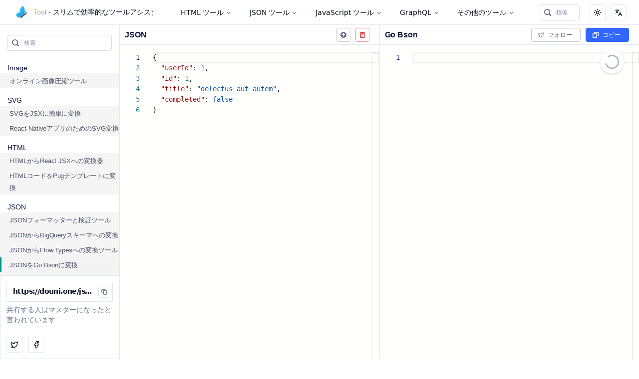

--- FILE ---
content_type: text/html; charset=utf-8
request_url: https://douni.one/jp/json-to-go-bson
body_size: 24893
content:
<!DOCTYPE html><html lang="jp"><head><meta charSet="utf-8"/><meta name="viewport" content="width=device-width"/><title>JSONをGo Bsonに変換</title><link rel="icon" href="/static/favicon.png" type="image/png"/><meta content="JSONをGo Bson形式に変換し、GoプロジェクトのBSONデータ処理を最適化します。" name="description"/><meta name="keywords" content="JSONをBSONに, Go処理, BSONフォーマット, データ最適化, Goアプリケーション, フォーマット変換, Goライブラリ, プロジェクト統合"/><meta name="og:url" content="https://douni.one/jp/json-to-go-bson"/><meta name="og:title" content="JSONをGo Bsonに変換"/><meta name="og:description" content="json-to-go-bson"/><meta name="og:image" content="https://tool.douni.one/cover.png"/><meta name="og:type" content="website"/><meta name="twitter:title" content="JSONをGo Bsonに変換"/><meta name="twitter:description" content="JSONをGo Bson形式に変換し、GoプロジェクトのBSONデータ処理を最適化します。"/><meta name="twitter:image" content="https://tool.douni.one/cover.png"/><meta name="twitter:card" content="summary_large_image"/><meta name="twitter:creator" content="@koyaguo"/><link rel="manifest" href="/static/site.webmanifest"/><link rel="canonical" href="https://douni.one/jp/json-to-go-bson"/><meta name="next-head-count" content="18"/><meta charSet="utf-8"/><meta name="yandex-verification" content="27fb800d78ba9e67"/><style data-style-id="document-dsi">.ub-dspl_flex{display:-webkit-box;display:-moz-box;display:-ms-flexbox;display:-webkit-flex;display:flex}.ub-algn-itms_center{align-items:center;-webkit-box-align:center}.ub-flx-drct_row{flex-direction:row;-webkit-box-orient:horizontal;-webkit-box-direction:normal}.ub-h_50px{height:50px}.ub-pr_20px{padding-right:20px}.ub-box-szg_border-box{box-sizing:border-box}.ub-pl_20px{padding-left:20px}.ub-just-cnt_center{justify-content:center;-webkit-box-pack:center}.ub-pl_10px{padding-left:10px}.ub-pr_10px{padding-right:10px}.ub-pl_15px{padding-left:15px}.ub-pr_15px{padding-right:15px}.ub-pst_relative{position:relative}.ub-dspl_inline-flex{display:-webkit-inline-box;display:-moz-inline-box;display:-ms-inline-flexbox;display:-webkit-inline-flex;display:inline-flex}.ub-h_32px{height:32px}.ub-w_100prcnt{width:100%}.ub-w_32px{width:32px}.ub-ptr-evts_none{pointer-events:none}.ub-pst_absolute{position:absolute}.ub-fill_696f8c{fill:#696f8c}.ub-z-idx_3{z-index:3}.ub-w_14px{width:14px}.ub-h_14px{height:14px}.ub-fnt-fam_b77syt{font-family:"SF UI Text", -apple-system, BlinkMacSystemFont, "Segoe UI", Roboto, Helvetica, Arial, sans-serif, "Apple Color Emoji", "Segoe UI Emoji", "Segoe UI Symbol"}.ub-otln_iu2jf4{outline:none}.ub-txt-deco_none{text-decoration:none}.ub-b-btm-clr_d8dae5{border-bottom-color:#d8dae5}.ub-b-lft-clr_d8dae5{border-left-color:#d8dae5}.ub-b-rgt-clr_d8dae5{border-right-color:#d8dae5}.ub-b-top-clr_d8dae5{border-top-color:#d8dae5}.ub-bblr_4px{border-bottom-left-radius:4px}.ub-bbrr_4px{border-bottom-right-radius:4px}.ub-btlr_4px{border-top-left-radius:4px}.ub-btrr_4px{border-top-right-radius:4px}.ub-b-btm-stl_solid{border-bottom-style:solid}.ub-b-lft-stl_solid{border-left-style:solid}.ub-b-rgt-stl_solid{border-right-style:solid}.ub-b-top-stl_solid{border-top-style:solid}.ub-b-btm-wdt_1px{border-bottom-width:1px}.ub-b-lft-wdt_1px{border-left-width:1px}.ub-b-rgt-wdt_1px{border-right-width:1px}.ub-b-top-wdt_1px{border-top-width:1px}.ub-color_474d66{color:#474d66}.ub-fnt-sze_12px{font-size:12px}.ub-ln-ht_16px{line-height:16px}.ub-pl_32px{padding-left:32px}.ub-pr_12px{padding-right:12px}.ub-tstn_n1akt6{transition:box-shadow 80ms ease-in-out}.ub-bg-clr_white{background-color:white}.ub-color_8f95b2_1b2gqua::placeholder{color:#8f95b2}.ub-crsr_not-allowed_10nxvc1:disabled{cursor:not-allowed}.ub-bg-clr_F4F5F9_10nxvc1:disabled{background-color:#F4F5F9}.ub-color_696f8c_10nxvc1:disabled{color:#696f8c}.ub-z-idx_2_1bcl2f4:focus{z-index:2}.ub-bs_13po50p_1bcl2f4:focus{box-shadow:0 0 0 2px #D6E0FF}.ub-b-btm-clr_ADC2FF_1bcl2f4:focus{border-bottom-color:#ADC2FF}.ub-b-lft-clr_ADC2FF_1bcl2f4:focus{border-left-color:#ADC2FF}.ub-b-rgt-clr_ADC2FF_1bcl2f4:focus{border-right-color:#ADC2FF}.ub-b-top-clr_ADC2FF_1bcl2f4:focus{border-top-color:#ADC2FF}.ub-b-btm-clr_D14343_fpx4do[aria-invalid="true"]:not(:focus){border-bottom-color:#D14343}.ub-b-lft-clr_D14343_fpx4do[aria-invalid="true"]:not(:focus){border-left-color:#D14343}.ub-b-rgt-clr_D14343_fpx4do[aria-invalid="true"]:not(:focus){border-right-color:#D14343}.ub-b-top-clr_D14343_fpx4do[aria-invalid="true"]:not(:focus){border-top-color:#D14343}.ub-f-wght_400{font-weight:400}.ub-ltr-spc_0{letter-spacing:0}.ub-h_100prcnt{height:100%}.ub-pl_5px{padding-left:5px}.ub-pr_5px{padding-right:5px}.ub-bg-clr_FFFFFF{background-color:#FFFFFF}.ub-b-rgt_1px-solid-E6E8F0{border-right:1px solid #E6E8F0}.ub-w_240px{width:240px}.ub-h_1k0xmgi{height:calc(100vh - 50px)}.ub-flx-drct_column{flex-direction:column;-webkit-box-orient:vertical;-webkit-box-direction:normal}.ub-pt_20px{padding-top:20px}.ub-mb_10px{margin-bottom:10px}.ub-flx_1{flex:1}.ub-ovflw-y_scroll{overflow-y:scroll}.ub-pb_10px{padding-bottom:10px}.ub-mt_15px{margin-top:15px}.ub-mb_2px{margin-bottom:2px}.ub-mt_0px{margin-top:0px}.ub-mb_0px{margin-bottom:0px}.ub-color_101840{color:#101840}.ub-f-wght_500{font-weight:500}.ub-fnt-sze_14px{font-size:14px}.ub-ln-ht_18px{line-height:18px}.ub-ltr-spc_-0-05px{letter-spacing:-0.05px}.ub-ml_5px{margin-left:5px}.ub-b-lft_3px-solid-transparent{border-left:3px solid transparent}.ub-pl_16px{padding-left:16px}.ub-pb_3px{padding-bottom:3px}.ub-pt_3px{padding-top:3px}.ub-fnt-sze_13px{font-size:13px}.ub-ln-ht_20px{line-height:20px}.ub-b-lft_3px-solid-009688{border-left:3px solid #009688}.ub-bg-clr_f3f3f3{background-color:#f3f3f3}.ub-ovflw-x_hidden{overflow-x:hidden}.ub-ovflw-y_hidden{overflow-y:hidden}.ub-b-btm_1px-solid-E6E8F0{border-bottom:1px solid #E6E8F0}.ub-h_40px{height:40px}.ub-z-idx_2{z-index:2}.ub-flx-srnk_0{flex-shrink:0}.ub-f-wght_600{font-weight:600}.ub-fnt-sze_16px{font-size:16px}.ub-flx-wrap_nowrap{flex-wrap:nowrap;-webkit-box-lines:nowrap}.ub-ver-algn_middle{vertical-align:middle}.ub-b-btm_1px-solid-c1c4d6{border-bottom:1px solid #c1c4d6}.ub-b-lft_1px-solid-c1c4d6{border-left:1px solid #c1c4d6}.ub-b-rgt_1px-solid-c1c4d6{border-right:1px solid #c1c4d6}.ub-b-top_1px-solid-c1c4d6{border-top:1px solid #c1c4d6}.ub-usr-slct_none{-webkit-user-select:none;-moz-user-select:none;-ms-user-select:none;user-select:none}.ub-crsr_pointer{cursor:pointer}.ub-wht-spc_nowrap{white-space:nowrap}.ub-h_28px{height:28px}.ub-min-w_28px{min-width:28px}.ub-pl_0px{padding-left:0px}.ub-pr_0px{padding-right:0px}.ub-bs_13po50p_xpy5ci:not([disabled]):focus{box-shadow:0 0 0 2px #D6E0FF}.ub-crsr_not-allowed_yzzm16[disabled]{cursor:not-allowed}.ub-ptr-evts_none_yzzm16[disabled]{pointer-events:none}.ub-color_c1c4d6_yzzm16[disabled]{color:#c1c4d6}.ub-b-btm-clr_E6E8F0_yzzm16[disabled]{border-bottom-color:#E6E8F0}.ub-b-lft-clr_E6E8F0_yzzm16[disabled]{border-left-color:#E6E8F0}.ub-b-rgt-clr_E6E8F0_yzzm16[disabled]{border-right-color:#E6E8F0}.ub-b-top-clr_E6E8F0_yzzm16[disabled]{border-top-color:#E6E8F0}.ub-b-btm_1px-solid-8f95b2_vmhk7m:not([disabled]):hover{border-bottom:1px solid #8f95b2}.ub-b-lft_1px-solid-8f95b2_vmhk7m:not([disabled]):hover{border-left:1px solid #8f95b2}.ub-b-rgt_1px-solid-8f95b2_vmhk7m:not([disabled]):hover{border-right:1px solid #8f95b2}.ub-b-top_1px-solid-8f95b2_vmhk7m:not([disabled]):hover{border-top:1px solid #8f95b2}.ub-bg-clr_FAFBFF_vmhk7m:not([disabled]):hover{background-color:#FAFBFF}.ub-bg-clr_F4F5F9_hxa9p6:not([disabled]):active, .ub-bg-clr_F4F5F9_hxa9p6:not([disabled])[aria-expanded="true"], .ub-bg-clr_F4F5F9_hxa9p6:not([disabled])[data-active]{background-color:#F4F5F9}.ub-flx_none{flex:none}.ub-w_28px{width:28px}.ub-mr_10px{margin-right:10px}.ub-w_12px{width:12px}.ub-h_12px{height:12px}.ub-b-btm_1px-solid-EE9191{border-bottom:1px solid #EE9191}.ub-b-lft_1px-solid-EE9191{border-left:1px solid #EE9191}.ub-b-rgt_1px-solid-EE9191{border-right:1px solid #EE9191}.ub-b-top_1px-solid-EE9191{border-top:1px solid #EE9191}.ub-color_D14343{color:#D14343}.ub-b-btm_1px-solid-D14343_vmhk7m:not([disabled]):hover{border-bottom:1px solid #D14343}.ub-b-lft_1px-solid-D14343_vmhk7m:not([disabled]):hover{border-left:1px solid #D14343}.ub-b-rgt_1px-solid-D14343_vmhk7m:not([disabled]):hover{border-right:1px solid #D14343}.ub-b-top_1px-solid-D14343_vmhk7m:not([disabled]):hover{border-top:1px solid #D14343}.ub-fill_currentColor{fill:currentColor}.ub-min-w_32px{min-width:32px}.ub-pr_16px{padding-right:16px}.ub-ml_-3px{margin-left:-3px}.ub-mr_8px{margin-right:8px}.ub-b-btm_1px-solid-transparent{border-bottom:1px solid transparent}.ub-b-lft_1px-solid-transparent{border-left:1px solid transparent}.ub-b-rgt_1px-solid-transparent{border-right:1px solid transparent}.ub-b-top_1px-solid-transparent{border-top:1px solid transparent}.ub-color_white{color:white}.ub-bg-clr_3366FF{background-color:#3366FF}.ub-b-btm-clr_3366FF{border-bottom-color:#3366FF}.ub-b-lft-clr_3366FF{border-left-color:#3366FF}.ub-b-rgt-clr_3366FF{border-right-color:#3366FF}.ub-b-top-clr_3366FF{border-top-color:#3366FF}.ub-bg-clr_3366FF_xpy5ci:not([disabled]):focus{background-color:#3366FF}.ub-b-btm-clr_3366FF_xpy5ci:not([disabled]):focus{border-bottom-color:#3366FF}.ub-b-lft-clr_3366FF_xpy5ci:not([disabled]):focus{border-left-color:#3366FF}.ub-b-rgt-clr_3366FF_xpy5ci:not([disabled]):focus{border-right-color:#3366FF}.ub-b-top-clr_3366FF_xpy5ci:not([disabled]):focus{border-top-color:#3366FF}.ub-bg-clr_D6E0FF_yzzm16[disabled]{background-color:#D6E0FF}.ub-b-btm-clr_D6E0FF_yzzm16[disabled]{border-bottom-color:#D6E0FF}.ub-b-lft-clr_D6E0FF_yzzm16[disabled]{border-left-color:#D6E0FF}.ub-b-rgt-clr_D6E0FF_yzzm16[disabled]{border-right-color:#D6E0FF}.ub-b-top-clr_D6E0FF_yzzm16[disabled]{border-top-color:#D6E0FF}.ub-bg-clr_2952CC_vmhk7m:not([disabled]):hover{background-color:#2952CC}.ub-b-btm-clr_2952CC_vmhk7m:not([disabled]):hover{border-bottom-color:#2952CC}.ub-b-lft-clr_2952CC_vmhk7m:not([disabled]):hover{border-left-color:#2952CC}.ub-b-rgt-clr_2952CC_vmhk7m:not([disabled]):hover{border-right-color:#2952CC}.ub-b-top-clr_2952CC_vmhk7m:not([disabled]):hover{border-top-color:#2952CC}.ub-bg-clr_1F3D99_hxa9p6:not([disabled]):active, .ub-bg-clr_1F3D99_hxa9p6:not([disabled])[aria-expanded="true"], .ub-bg-clr_1F3D99_hxa9p6:not([disabled])[data-active]{background-color:#1F3D99}.ub-b-btm-clr_1F3D99_hxa9p6:not([disabled]):active, .ub-b-btm-clr_1F3D99_hxa9p6:not([disabled])[aria-expanded="true"], .ub-b-btm-clr_1F3D99_hxa9p6:not([disabled])[data-active]{border-bottom-color:#1F3D99}.ub-b-lft-clr_1F3D99_hxa9p6:not([disabled]):active, .ub-b-lft-clr_1F3D99_hxa9p6:not([disabled])[aria-expanded="true"], .ub-b-lft-clr_1F3D99_hxa9p6:not([disabled])[data-active]{border-left-color:#1F3D99}.ub-b-rgt-clr_1F3D99_hxa9p6:not([disabled]):active, .ub-b-rgt-clr_1F3D99_hxa9p6:not([disabled])[aria-expanded="true"], .ub-b-rgt-clr_1F3D99_hxa9p6:not([disabled])[data-active]{border-right-color:#1F3D99}.ub-b-top-clr_1F3D99_hxa9p6:not([disabled]):active, .ub-b-top-clr_1F3D99_hxa9p6:not([disabled])[aria-expanded="true"], .ub-b-top-clr_1F3D99_hxa9p6:not([disabled])[data-active]{border-top-color:#1F3D99}</style><link rel="preload" href="/_next/static/css/f4008ddfd2e810e8.css" as="style"/><link rel="stylesheet" href="/_next/static/css/f4008ddfd2e810e8.css" data-n-g=""/><noscript data-n-css=""></noscript><script defer="" nomodule="" src="/_next/static/chunks/polyfills-78c92fac7aa8fdd8.js"></script><script src="/_next/static/chunks/webpack-a8f2a56f5e18e646.js" defer=""></script><script src="/_next/static/chunks/framework-48f7da9868157f5e.js" defer=""></script><script src="/_next/static/chunks/main-89945f4cb1cc2539.js" defer=""></script><script src="/_next/static/chunks/pages/_app-72736f2b2941c974.js" defer=""></script><script src="/_next/static/chunks/2512-83075eac67b902fd.js" defer=""></script><script src="/_next/static/chunks/8756-6c6708675d47c166.js" defer=""></script><script src="/_next/static/chunks/4876-e194e4d3f4922816.js" defer=""></script><script src="/_next/static/chunks/pages/json-to-go-bson-1ffbfde585bb554c.js" defer=""></script><script src="/_next/static/bjfQkljnGEYPOHuEdqNO0/_buildManifest.js" defer=""></script><script src="/_next/static/bjfQkljnGEYPOHuEdqNO0/_ssgManifest.js" defer=""></script></head><body><div id="__next"><script>!function(){try{var d=document.documentElement,c=d.classList;c.remove('light','dark');var e=localStorage.getItem('theme');if('system'===e||(!e&&false)){var t='(prefers-color-scheme: dark)',m=window.matchMedia(t);if(m.media!==t||m.matches){d.style.colorScheme = 'dark';c.add('dark')}else{d.style.colorScheme = 'light';c.add('light')}}else if(e){c.add(e|| '')}else{c.add('light')}if(e==='light'||e==='dark'||!e)d.style.colorScheme=e||'light'}catch(e){}}()</script><header class="supports-backdrop-blur:bg-background/60 sticky top-0 z-10 w-full border-b bg-background/95 backdrop-blur  ub-dspl_flex ub-algn-itms_center ub-flx-drct_row ub-h_50px ub-pr_20px ub-box-szg_border-box"><a style="text-decoration:none" href="/jp"><div class="py-2 text-sm font-medium logo-transform  ub-dspl_flex ub-algn-itms_center ub-pl_20px ub-pr_20px ub-box-szg_border-box"><div class="ub-dspl_flex ub-algn-itms_center ub-just-cnt_center ub-pl_10px ub-pr_10px ub-box-szg_border-box"><img alt="スリムで効率的なツールアシスタント。" loading="lazy" width="30" height="30" decoding="async" data-nimg="1" style="color:transparent" srcSet="/_next/image?url=%2Fstatic%2Ftool-logo.png&amp;w=32&amp;q=75 1x, /_next/image?url=%2Fstatic%2Ftool-logo.png&amp;w=64&amp;q=75 2x" src="/_next/image?url=%2Fstatic%2Ftool-logo.png&amp;w=64&amp;q=75"/></div><span class="colorful">Tool</span><span class="hidden md:flex overflow-hidden text-ellipsis whitespace-nowrap max-w-[240px]"> - <!-- -->スリムで効率的なツールアシスタント。</span></div></a><div class="flex-1 items-center px-5 hidden md:flex"><nav aria-label="Main" data-orientation="horizontal" dir="ltr" class="relative z-10 flex max-w-max flex-1 items-center justify-center"><div style="position:relative"><ul data-orientation="horizontal" class="group flex flex-1 list-none items-center justify-center space-x-1" dir="ltr"><li><button id="radix-:R4q6:-trigger-radix-:R5kq6:" data-state="closed" aria-expanded="false" aria-controls="radix-:R4q6:-content-radix-:R5kq6:" class="group inline-flex h-10 w-max items-center justify-center rounded-md bg-background px-4 py-2 text-sm font-medium transition-colors hover:bg-accent hover:text-accent-foreground focus:bg-accent focus:text-accent-foreground focus:outline-none disabled:pointer-events-none disabled:opacity-50 data-[active]:bg-accent/50 data-[state=open]:bg-accent/50 group" data-radix-collection-item="">HTML ツール<!-- --> <svg xmlns="http://www.w3.org/2000/svg" width="24" height="24" viewBox="0 0 24 24" fill="none" stroke="currentColor" stroke-width="2" stroke-linecap="round" stroke-linejoin="round" class="relative top-[1px] ml-1 h-3 w-3 transition duration-200 group-data-[state=open]:rotate-180" aria-hidden="true"><path d="m6 9 6 6 6-6"></path></svg></button></li><li><button id="radix-:R4q6:-trigger-radix-:R9kq6:" data-state="closed" aria-expanded="false" aria-controls="radix-:R4q6:-content-radix-:R9kq6:" class="group inline-flex h-10 w-max items-center justify-center rounded-md bg-background px-4 py-2 text-sm font-medium transition-colors hover:bg-accent hover:text-accent-foreground focus:bg-accent focus:text-accent-foreground focus:outline-none disabled:pointer-events-none disabled:opacity-50 data-[active]:bg-accent/50 data-[state=open]:bg-accent/50 group" data-radix-collection-item="">JSON ツール<!-- --> <svg xmlns="http://www.w3.org/2000/svg" width="24" height="24" viewBox="0 0 24 24" fill="none" stroke="currentColor" stroke-width="2" stroke-linecap="round" stroke-linejoin="round" class="relative top-[1px] ml-1 h-3 w-3 transition duration-200 group-data-[state=open]:rotate-180" aria-hidden="true"><path d="m6 9 6 6 6-6"></path></svg></button></li><li><button id="radix-:R4q6:-trigger-radix-:Rdkq6:" data-state="closed" aria-expanded="false" aria-controls="radix-:R4q6:-content-radix-:Rdkq6:" class="group inline-flex h-10 w-max items-center justify-center rounded-md bg-background px-4 py-2 text-sm font-medium transition-colors hover:bg-accent hover:text-accent-foreground focus:bg-accent focus:text-accent-foreground focus:outline-none disabled:pointer-events-none disabled:opacity-50 data-[active]:bg-accent/50 data-[state=open]:bg-accent/50 group" data-radix-collection-item="">JavaScript ツール<!-- --> <svg xmlns="http://www.w3.org/2000/svg" width="24" height="24" viewBox="0 0 24 24" fill="none" stroke="currentColor" stroke-width="2" stroke-linecap="round" stroke-linejoin="round" class="relative top-[1px] ml-1 h-3 w-3 transition duration-200 group-data-[state=open]:rotate-180" aria-hidden="true"><path d="m6 9 6 6 6-6"></path></svg></button></li><li><button id="radix-:R4q6:-trigger-radix-:Rhkq6:" data-state="closed" aria-expanded="false" aria-controls="radix-:R4q6:-content-radix-:Rhkq6:" class="group inline-flex h-10 w-max items-center justify-center rounded-md bg-background px-4 py-2 text-sm font-medium transition-colors hover:bg-accent hover:text-accent-foreground focus:bg-accent focus:text-accent-foreground focus:outline-none disabled:pointer-events-none disabled:opacity-50 data-[active]:bg-accent/50 data-[state=open]:bg-accent/50 group" data-radix-collection-item="">GraphQL<!-- --> <svg xmlns="http://www.w3.org/2000/svg" width="24" height="24" viewBox="0 0 24 24" fill="none" stroke="currentColor" stroke-width="2" stroke-linecap="round" stroke-linejoin="round" class="relative top-[1px] ml-1 h-3 w-3 transition duration-200 group-data-[state=open]:rotate-180" aria-hidden="true"><path d="m6 9 6 6 6-6"></path></svg></button></li><li><button id="radix-:R4q6:-trigger-radix-:Rlkq6:" data-state="closed" aria-expanded="false" aria-controls="radix-:R4q6:-content-radix-:Rlkq6:" class="group inline-flex h-10 w-max items-center justify-center rounded-md bg-background px-4 py-2 text-sm font-medium transition-colors hover:bg-accent hover:text-accent-foreground focus:bg-accent focus:text-accent-foreground focus:outline-none disabled:pointer-events-none disabled:opacity-50 data-[active]:bg-accent/50 data-[state=open]:bg-accent/50 group" data-radix-collection-item="">その他のツール<!-- --> <svg xmlns="http://www.w3.org/2000/svg" width="24" height="24" viewBox="0 0 24 24" fill="none" stroke="currentColor" stroke-width="2" stroke-linecap="round" stroke-linejoin="round" class="relative top-[1px] ml-1 h-3 w-3 transition duration-200 group-data-[state=open]:rotate-180" aria-hidden="true"><path d="m6 9 6 6 6-6"></path></svg></button></li></ul></div><div class="absolute left-0 top-full flex justify-center"></div></nav></div><div class="tool-pane  ub-dspl_flex ub-pl_15px ub-pr_15px ub-algn-itms_center ub-box-szg_border-box"><div style="width:100%" role="combobox" aria-expanded="false" aria-haspopup="listbox" aria-labelledby="downshift-341-label"><div class="ub-pst_relative ub-dspl_inline-flex ub-h_32px ub-w_100prcnt ub-box-szg_border-box"><div class="ub-h_32px ub-w_32px ub-ptr-evts_none ub-pst_absolute ub-dspl_flex ub-just-cnt_center ub-algn-itms_center ub-box-szg_border-box"><svg class="ub-fill_696f8c ub-z-idx_3 ub-w_14px ub-h_14px ub-box-szg_border-box" data-icon="search" viewBox="0 0 16 16"><path d="M15.55 13.43l-2.67-2.68a6.94 6.94 0 001.11-3.76c0-3.87-3.13-7-7-7s-7 3.13-7 7 3.13 7 7 7c1.39 0 2.68-.42 3.76-1.11l2.68 2.67a1.498 1.498 0 102.12-2.12zm-8.56-1.44c-2.76 0-5-2.24-5-5s2.24-5 5-5 5 2.24 5 5-2.24 5-5 5z" fill-rule="evenodd"></path></svg></div><input class="ub-w_100prcnt ub-fnt-fam_b77syt ub-otln_iu2jf4 ub-txt-deco_none ub-b-btm-clr_d8dae5 ub-b-lft-clr_d8dae5 ub-b-rgt-clr_d8dae5 ub-b-top-clr_d8dae5 ub-bblr_4px ub-bbrr_4px ub-btlr_4px ub-btrr_4px ub-b-btm-stl_solid ub-b-lft-stl_solid ub-b-rgt-stl_solid ub-b-top-stl_solid ub-b-btm-wdt_1px ub-b-lft-wdt_1px ub-b-rgt-wdt_1px ub-b-top-wdt_1px ub-color_474d66 ub-fnt-sze_12px ub-ln-ht_16px ub-pl_32px ub-pr_12px ub-tstn_n1akt6 ub-h_32px ub-bg-clr_white ub-color_8f95b2_1b2gqua ub-crsr_not-allowed_10nxvc1 ub-bg-clr_F4F5F9_10nxvc1 ub-color_696f8c_10nxvc1 ub-z-idx_2_1bcl2f4 ub-bs_13po50p_1bcl2f4 ub-b-btm-clr_ADC2FF_1bcl2f4 ub-b-lft-clr_ADC2FF_1bcl2f4 ub-b-rgt-clr_ADC2FF_1bcl2f4 ub-b-top-clr_ADC2FF_1bcl2f4 ub-b-btm-clr_D14343_fpx4do ub-b-lft-clr_D14343_fpx4do ub-b-rgt-clr_D14343_fpx4do ub-b-top-clr_D14343_fpx4do ub-f-wght_400 ub-ltr-spc_0 ub-box-szg_border-box" type="search" placeholder="検索" spellcheck="true" aria-invalid="false" style="-moz-appearance:none;-webkit-appearance:none;-webkit-font-smoothing:antialiased" aria-autocomplete="list" aria-labelledby="downshift-341-label" autoComplete="off" id="downshift-341-input" value=""/></div></div></div><div class="ub-dspl_flex ub-h_100prcnt ub-algn-itms_center ub-pl_5px ub-pr_5px ub-box-szg_border-box"><button class="inline-flex items-center justify-center rounded-md text-sm font-medium ring-offset-background transition-colors focus-visible:outline-none focus-visible:ring-2 focus-visible:ring-ring focus-visible:ring-offset-2 disabled:pointer-events-none disabled:opacity-50 border border-input bg-background hover:bg-accent hover:text-accent-foreground w-8 h-8" type="button" id="radix-:Roq6:" aria-haspopup="menu" aria-expanded="false" data-state="closed"><svg xmlns="http://www.w3.org/2000/svg" width="24" height="24" viewBox="0 0 24 24" fill="none" stroke="currentColor" stroke-width="2" stroke-linecap="round" stroke-linejoin="round" class="h-[1rem] w-[1rem] rotate-0 scale-100 transition-all dark:-rotate-90 dark:scale-0"><circle cx="12" cy="12" r="4"></circle><path d="M12 2v2"></path><path d="M12 20v2"></path><path d="m4.93 4.93 1.41 1.41"></path><path d="m17.66 17.66 1.41 1.41"></path><path d="M2 12h2"></path><path d="M20 12h2"></path><path d="m6.34 17.66-1.41 1.41"></path><path d="m19.07 4.93-1.41 1.41"></path></svg><svg xmlns="http://www.w3.org/2000/svg" width="24" height="24" viewBox="0 0 24 24" fill="none" stroke="currentColor" stroke-width="2" stroke-linecap="round" stroke-linejoin="round" class="absolute h-[1rem] w-[1rem] rotate-90 scale-0 transition-all dark:rotate-0 dark:scale-100"><path d="M12 3a6 6 0 0 0 9 9 9 9 0 1 1-9-9Z"></path></svg><span class="sr-only">Toggle theme</span></button></div><div class="ub-dspl_flex ub-h_100prcnt ub-algn-itms_center ub-pl_5px ub-pr_5px ub-box-szg_border-box"><button class="inline-flex items-center justify-center rounded-md text-sm font-medium ring-offset-background transition-colors focus-visible:outline-none focus-visible:ring-2 focus-visible:ring-ring focus-visible:ring-offset-2 disabled:pointer-events-none disabled:opacity-50 border border-input bg-background hover:bg-accent hover:text-accent-foreground w-8 h-8" type="button" id="radix-:Rqq6:" aria-haspopup="menu" aria-expanded="false" data-state="closed"><svg xmlns="http://www.w3.org/2000/svg" width="24" height="24" viewBox="0 0 24 24" fill="none" stroke="currentColor" stroke-width="2" stroke-linecap="round" stroke-linejoin="round" class="h-[1rem] w-[1rem] rotate-0 scale-100 transition-all dark:-rotate-90 dark:scale-0"><path d="m5 8 6 6"></path><path d="m4 14 6-6 2-3"></path><path d="M2 5h12"></path><path d="M7 2h1"></path><path d="m22 22-5-10-5 10"></path><path d="M14 18h6"></path></svg><svg xmlns="http://www.w3.org/2000/svg" width="24" height="24" viewBox="0 0 24 24" fill="none" stroke="currentColor" stroke-width="2" stroke-linecap="round" stroke-linejoin="round" class="absolute h-[1rem] w-[1rem] rotate-90 scale-0 transition-all dark:rotate-0 dark:scale-100"><path d="m5 8 6 6"></path><path d="m4 14 6-6 2-3"></path><path d="M2 5h12"></path><path d="M7 2h1"></path><path d="m22 22-5-10-5 10"></path><path d="M14 18h6"></path></svg><span class="sr-only">Toggle language</span></button></div></header><div class="tool-pane  ub-bg-clr_FFFFFF ub-dspl_flex ub-flx-drct_row ub-box-szg_border-box"><div class="hidden md:flex ub-b-rgt_1px-solid-E6E8F0  ub-w_240px ub-h_1k0xmgi ub-flx-drct_column ub-pt_20px ub-bg-clr_FFFFFF ub-box-szg_border-box"><div class="ub-pl_15px ub-pr_15px ub-mb_10px ub-box-szg_border-box"><div style="width:100%" role="combobox" aria-expanded="false" aria-haspopup="listbox" aria-labelledby="downshift-342-label"><div class="ub-pst_relative ub-dspl_inline-flex ub-h_32px ub-w_100prcnt ub-box-szg_border-box"><div class="ub-h_32px ub-w_32px ub-ptr-evts_none ub-pst_absolute ub-dspl_flex ub-just-cnt_center ub-algn-itms_center ub-box-szg_border-box"><svg class="ub-fill_696f8c ub-z-idx_3 ub-w_14px ub-h_14px ub-box-szg_border-box" data-icon="search" viewBox="0 0 16 16"><path d="M15.55 13.43l-2.67-2.68a6.94 6.94 0 001.11-3.76c0-3.87-3.13-7-7-7s-7 3.13-7 7 3.13 7 7 7c1.39 0 2.68-.42 3.76-1.11l2.68 2.67a1.498 1.498 0 102.12-2.12zm-8.56-1.44c-2.76 0-5-2.24-5-5s2.24-5 5-5 5 2.24 5 5-2.24 5-5 5z" fill-rule="evenodd"></path></svg></div><input class="ub-w_100prcnt ub-fnt-fam_b77syt ub-otln_iu2jf4 ub-txt-deco_none ub-b-btm-clr_d8dae5 ub-b-lft-clr_d8dae5 ub-b-rgt-clr_d8dae5 ub-b-top-clr_d8dae5 ub-bblr_4px ub-bbrr_4px ub-btlr_4px ub-btrr_4px ub-b-btm-stl_solid ub-b-lft-stl_solid ub-b-rgt-stl_solid ub-b-top-stl_solid ub-b-btm-wdt_1px ub-b-lft-wdt_1px ub-b-rgt-wdt_1px ub-b-top-wdt_1px ub-color_474d66 ub-fnt-sze_12px ub-ln-ht_16px ub-pl_32px ub-pr_12px ub-tstn_n1akt6 ub-h_32px ub-bg-clr_white ub-color_8f95b2_1b2gqua ub-crsr_not-allowed_10nxvc1 ub-bg-clr_F4F5F9_10nxvc1 ub-color_696f8c_10nxvc1 ub-z-idx_2_1bcl2f4 ub-bs_13po50p_1bcl2f4 ub-b-btm-clr_ADC2FF_1bcl2f4 ub-b-lft-clr_ADC2FF_1bcl2f4 ub-b-rgt-clr_ADC2FF_1bcl2f4 ub-b-top-clr_ADC2FF_1bcl2f4 ub-b-btm-clr_D14343_fpx4do ub-b-lft-clr_D14343_fpx4do ub-b-rgt-clr_D14343_fpx4do ub-b-top-clr_D14343_fpx4do ub-f-wght_400 ub-ltr-spc_0 ub-box-szg_border-box" type="search" placeholder="検索" spellcheck="true" aria-invalid="false" style="-moz-appearance:none;-webkit-appearance:none;-webkit-font-smoothing:antialiased" aria-autocomplete="list" aria-labelledby="downshift-342-label" autoComplete="off" id="downshift-342-input" value=""/></div></div></div><div class="ub-dspl_flex ub-flx_1 ub-ovflw-y_scroll ub-flx-drct_column ub-pb_10px ub-box-szg_border-box"><div class="ub-box-szg_border-box"><div class="ub-pl_10px ub-pr_10px ub-mt_15px ub-mb_2px ub-box-szg_border-box"><h2 class="ub-mt_0px ub-mb_0px ub-color_101840 ub-fnt-fam_b77syt ub-f-wght_500 ub-fnt-sze_14px ub-ln-ht_18px ub-ltr-spc_-0-05px ub-ml_5px ub-box-szg_border-box">Image</h2></div><a style="text-decoration:none" href="/jp/compress-image"><div class="hover_panel ub-b-lft_3px-solid-transparent  ub-pl_16px ub-pb_3px ub-pt_3px ub-box-szg_border-box"><span class="ub-fnt-sze_13px ub-f-wght_400 ub-ln-ht_20px ub-ltr-spc_-0-05px ub-fnt-fam_b77syt ub-color_474d66 ub-box-szg_border-box">Compress Image</span></div></a></div><div class="ub-box-szg_border-box"><div class="ub-pl_10px ub-pr_10px ub-mt_15px ub-mb_2px ub-box-szg_border-box"><h2 class="ub-mt_0px ub-mb_0px ub-color_101840 ub-fnt-fam_b77syt ub-f-wght_500 ub-fnt-sze_14px ub-ln-ht_18px ub-ltr-spc_-0-05px ub-ml_5px ub-box-szg_border-box">SVG</h2></div><a style="text-decoration:none" href="/jp/svg-to-jsx"><div class="hover_panel ub-b-lft_3px-solid-transparent  ub-pl_16px ub-pb_3px ub-pt_3px ub-box-szg_border-box"><span class="ub-fnt-sze_13px ub-f-wght_400 ub-ln-ht_20px ub-ltr-spc_-0-05px ub-fnt-fam_b77syt ub-color_474d66 ub-box-szg_border-box">SVG to JSX</span></div></a><a style="text-decoration:none" href="/jp/svg-to-react-native"><div class="hover_panel ub-b-lft_3px-solid-transparent  ub-pl_16px ub-pb_3px ub-pt_3px ub-box-szg_border-box"><span class="ub-fnt-sze_13px ub-f-wght_400 ub-ln-ht_20px ub-ltr-spc_-0-05px ub-fnt-fam_b77syt ub-color_474d66 ub-box-szg_border-box">SVG to React Native</span></div></a></div><div class="ub-box-szg_border-box"><div class="ub-pl_10px ub-pr_10px ub-mt_15px ub-mb_2px ub-box-szg_border-box"><h2 class="ub-mt_0px ub-mb_0px ub-color_101840 ub-fnt-fam_b77syt ub-f-wght_500 ub-fnt-sze_14px ub-ln-ht_18px ub-ltr-spc_-0-05px ub-ml_5px ub-box-szg_border-box">HTML</h2></div><a style="text-decoration:none" href="/jp/html-to-jsx"><div class="hover_panel ub-b-lft_3px-solid-transparent  ub-pl_16px ub-pb_3px ub-pt_3px ub-box-szg_border-box"><span class="ub-fnt-sze_13px ub-f-wght_400 ub-ln-ht_20px ub-ltr-spc_-0-05px ub-fnt-fam_b77syt ub-color_474d66 ub-box-szg_border-box">HTML to JSX</span></div></a><a style="text-decoration:none" href="/jp/html-to-pug"><div class="hover_panel ub-b-lft_3px-solid-transparent  ub-pl_16px ub-pb_3px ub-pt_3px ub-box-szg_border-box"><span class="ub-fnt-sze_13px ub-f-wght_400 ub-ln-ht_20px ub-ltr-spc_-0-05px ub-fnt-fam_b77syt ub-color_474d66 ub-box-szg_border-box">HTML to Pug</span></div></a></div><div class="ub-box-szg_border-box"><div class="ub-pl_10px ub-pr_10px ub-mt_15px ub-mb_2px ub-box-szg_border-box"><h2 class="ub-mt_0px ub-mb_0px ub-color_101840 ub-fnt-fam_b77syt ub-f-wght_500 ub-fnt-sze_14px ub-ln-ht_18px ub-ltr-spc_-0-05px ub-ml_5px ub-box-szg_border-box">JSON</h2></div><a style="text-decoration:none" href="/jp/json-format"><div class="hover_panel ub-b-lft_3px-solid-transparent  ub-pl_16px ub-pb_3px ub-pt_3px ub-box-szg_border-box"><span class="ub-fnt-sze_13px ub-f-wght_400 ub-ln-ht_20px ub-ltr-spc_-0-05px ub-fnt-fam_b77syt ub-color_474d66 ub-box-szg_border-box">JSON Format</span></div></a><a style="text-decoration:none" href="/jp/json-to-big-query"><div class="hover_panel ub-b-lft_3px-solid-transparent  ub-pl_16px ub-pb_3px ub-pt_3px ub-box-szg_border-box"><span class="ub-fnt-sze_13px ub-f-wght_400 ub-ln-ht_20px ub-ltr-spc_-0-05px ub-fnt-fam_b77syt ub-color_474d66 ub-box-szg_border-box">JSON to Big Query Schema</span></div></a><a style="text-decoration:none" href="/jp/json-to-flow"><div class="hover_panel ub-b-lft_3px-solid-transparent  ub-pl_16px ub-pb_3px ub-pt_3px ub-box-szg_border-box"><span class="ub-fnt-sze_13px ub-f-wght_400 ub-ln-ht_20px ub-ltr-spc_-0-05px ub-fnt-fam_b77syt ub-color_474d66 ub-box-szg_border-box">JSON to Flow</span></div></a><a style="text-decoration:none" href="/jp/json-to-go-bson"><div class="hover_panel ub-b-lft_3px-solid-009688  ub-pl_16px ub-pb_3px ub-pt_3px ub-bg-clr_f3f3f3 ub-box-szg_border-box"><span class="ub-fnt-sze_13px ub-f-wght_400 ub-ln-ht_20px ub-ltr-spc_-0-05px ub-fnt-fam_b77syt ub-color_474d66 ub-box-szg_border-box">JSON to Go Bson</span></div></a><a style="text-decoration:none" href="/jp/json-to-go"><div class="hover_panel ub-b-lft_3px-solid-transparent  ub-pl_16px ub-pb_3px ub-pt_3px ub-box-szg_border-box"><span class="ub-fnt-sze_13px ub-f-wght_400 ub-ln-ht_20px ub-ltr-spc_-0-05px ub-fnt-fam_b77syt ub-color_474d66 ub-box-szg_border-box">JSON to Go Struct</span></div></a><a style="text-decoration:none" href="/jp/json-to-graphql"><div class="hover_panel ub-b-lft_3px-solid-transparent  ub-pl_16px ub-pb_3px ub-pt_3px ub-box-szg_border-box"><span class="ub-fnt-sze_13px ub-f-wght_400 ub-ln-ht_20px ub-ltr-spc_-0-05px ub-fnt-fam_b77syt ub-color_474d66 ub-box-szg_border-box">JSON to GraphQL</span></div></a><a style="text-decoration:none" href="/jp/json-to-io-ts"><div class="hover_panel ub-b-lft_3px-solid-transparent  ub-pl_16px ub-pb_3px ub-pt_3px ub-box-szg_border-box"><span class="ub-fnt-sze_13px ub-f-wght_400 ub-ln-ht_20px ub-ltr-spc_-0-05px ub-fnt-fam_b77syt ub-color_474d66 ub-box-szg_border-box">JSON to io-ts</span></div></a><a style="text-decoration:none" href="/jp/json-to-java"><div class="hover_panel ub-b-lft_3px-solid-transparent  ub-pl_16px ub-pb_3px ub-pt_3px ub-box-szg_border-box"><span class="ub-fnt-sze_13px ub-f-wght_400 ub-ln-ht_20px ub-ltr-spc_-0-05px ub-fnt-fam_b77syt ub-color_474d66 ub-box-szg_border-box">JSON to Java</span></div></a><a style="text-decoration:none" href="/jp/json-to-jsdoc"><div class="hover_panel ub-b-lft_3px-solid-transparent  ub-pl_16px ub-pb_3px ub-pt_3px ub-box-szg_border-box"><span class="ub-fnt-sze_13px ub-f-wght_400 ub-ln-ht_20px ub-ltr-spc_-0-05px ub-fnt-fam_b77syt ub-color_474d66 ub-box-szg_border-box">JSON to JSDoc</span></div></a><a style="text-decoration:none" href="/jp/json-to-json-schema"><div class="hover_panel ub-b-lft_3px-solid-transparent  ub-pl_16px ub-pb_3px ub-pt_3px ub-box-szg_border-box"><span class="ub-fnt-sze_13px ub-f-wght_400 ub-ln-ht_20px ub-ltr-spc_-0-05px ub-fnt-fam_b77syt ub-color_474d66 ub-box-szg_border-box">JSON to JSON Schema</span></div></a><a style="text-decoration:none" href="/jp/json-to-kotlin"><div class="hover_panel ub-b-lft_3px-solid-transparent  ub-pl_16px ub-pb_3px ub-pt_3px ub-box-szg_border-box"><span class="ub-fnt-sze_13px ub-f-wght_400 ub-ln-ht_20px ub-ltr-spc_-0-05px ub-fnt-fam_b77syt ub-color_474d66 ub-box-szg_border-box">JSON to Kotlin</span></div></a><a style="text-decoration:none" href="/jp/json-to-mobx-state-tree"><div class="hover_panel ub-b-lft_3px-solid-transparent  ub-pl_16px ub-pb_3px ub-pt_3px ub-box-szg_border-box"><span class="ub-fnt-sze_13px ub-f-wght_400 ub-ln-ht_20px ub-ltr-spc_-0-05px ub-fnt-fam_b77syt ub-color_474d66 ub-box-szg_border-box">JSON to MobX-State-Tree Model</span></div></a><a style="text-decoration:none" href="/jp/json-to-mongoose"><div class="hover_panel ub-b-lft_3px-solid-transparent  ub-pl_16px ub-pb_3px ub-pt_3px ub-box-szg_border-box"><span class="ub-fnt-sze_13px ub-f-wght_400 ub-ln-ht_20px ub-ltr-spc_-0-05px ub-fnt-fam_b77syt ub-color_474d66 ub-box-szg_border-box">JSON to Mongoose Schema</span></div></a><a style="text-decoration:none" href="/jp/json-to-mysql"><div class="hover_panel ub-b-lft_3px-solid-transparent  ub-pl_16px ub-pb_3px ub-pt_3px ub-box-szg_border-box"><span class="ub-fnt-sze_13px ub-f-wght_400 ub-ln-ht_20px ub-ltr-spc_-0-05px ub-fnt-fam_b77syt ub-color_474d66 ub-box-szg_border-box">JSON to MySQL</span></div></a><a style="text-decoration:none" href="/jp/json-to-proptypes"><div class="hover_panel ub-b-lft_3px-solid-transparent  ub-pl_16px ub-pb_3px ub-pt_3px ub-box-szg_border-box"><span class="ub-fnt-sze_13px ub-f-wght_400 ub-ln-ht_20px ub-ltr-spc_-0-05px ub-fnt-fam_b77syt ub-color_474d66 ub-box-szg_border-box">JSON to React PropTypes</span></div></a><a style="text-decoration:none" href="/jp/json-to-rust-serde"><div class="hover_panel ub-b-lft_3px-solid-transparent  ub-pl_16px ub-pb_3px ub-pt_3px ub-box-szg_border-box"><span class="ub-fnt-sze_13px ub-f-wght_400 ub-ln-ht_20px ub-ltr-spc_-0-05px ub-fnt-fam_b77syt ub-color_474d66 ub-box-szg_border-box">JSON to Rust Serde</span></div></a><a style="text-decoration:none" href="/jp/json-to-sarcastic"><div class="hover_panel ub-b-lft_3px-solid-transparent  ub-pl_16px ub-pb_3px ub-pt_3px ub-box-szg_border-box"><span class="ub-fnt-sze_13px ub-f-wght_400 ub-ln-ht_20px ub-ltr-spc_-0-05px ub-fnt-fam_b77syt ub-color_474d66 ub-box-szg_border-box">JSON to Sarcastic</span></div></a><a style="text-decoration:none" href="/jp/json-to-scala-case-class"><div class="hover_panel ub-b-lft_3px-solid-transparent  ub-pl_16px ub-pb_3px ub-pt_3px ub-box-szg_border-box"><span class="ub-fnt-sze_13px ub-f-wght_400 ub-ln-ht_20px ub-ltr-spc_-0-05px ub-fnt-fam_b77syt ub-color_474d66 ub-box-szg_border-box">JSON to Scala Case Class</span></div></a><a style="text-decoration:none" href="/jp/json-to-toml"><div class="hover_panel ub-b-lft_3px-solid-transparent  ub-pl_16px ub-pb_3px ub-pt_3px ub-box-szg_border-box"><span class="ub-fnt-sze_13px ub-f-wght_400 ub-ln-ht_20px ub-ltr-spc_-0-05px ub-fnt-fam_b77syt ub-color_474d66 ub-box-szg_border-box">JSON to TOML</span></div></a><a style="text-decoration:none" href="/jp/json-to-typescript"><div class="hover_panel ub-b-lft_3px-solid-transparent  ub-pl_16px ub-pb_3px ub-pt_3px ub-box-szg_border-box"><span class="ub-fnt-sze_13px ub-f-wght_400 ub-ln-ht_20px ub-ltr-spc_-0-05px ub-fnt-fam_b77syt ub-color_474d66 ub-box-szg_border-box">JSON to TypeScript</span></div></a><a style="text-decoration:none" href="/jp/json-to-yaml"><div class="hover_panel ub-b-lft_3px-solid-transparent  ub-pl_16px ub-pb_3px ub-pt_3px ub-box-szg_border-box"><span class="ub-fnt-sze_13px ub-f-wght_400 ub-ln-ht_20px ub-ltr-spc_-0-05px ub-fnt-fam_b77syt ub-color_474d66 ub-box-szg_border-box">JSON to YAML</span></div></a><a style="text-decoration:none" href="/jp/json-to-zod"><div class="hover_panel ub-b-lft_3px-solid-transparent  ub-pl_16px ub-pb_3px ub-pt_3px ub-box-szg_border-box"><span class="ub-fnt-sze_13px ub-f-wght_400 ub-ln-ht_20px ub-ltr-spc_-0-05px ub-fnt-fam_b77syt ub-color_474d66 ub-box-szg_border-box">JSON to Zod Schema</span></div></a></div><div class="ub-box-szg_border-box"><div class="ub-pl_10px ub-pr_10px ub-mt_15px ub-mb_2px ub-box-szg_border-box"><h2 class="ub-mt_0px ub-mb_0px ub-color_101840 ub-fnt-fam_b77syt ub-f-wght_500 ub-fnt-sze_14px ub-ln-ht_18px ub-ltr-spc_-0-05px ub-ml_5px ub-box-szg_border-box">JSON Schema</h2></div><a style="text-decoration:none" href="/jp/json-schema-to-openapi-schema"><div class="hover_panel ub-b-lft_3px-solid-transparent  ub-pl_16px ub-pb_3px ub-pt_3px ub-box-szg_border-box"><span class="ub-fnt-sze_13px ub-f-wght_400 ub-ln-ht_20px ub-ltr-spc_-0-05px ub-fnt-fam_b77syt ub-color_474d66 ub-box-szg_border-box">JSON Schema to OpenAPI Schema</span></div></a><a style="text-decoration:none" href="/jp/json-schema-to-protobuf"><div class="hover_panel ub-b-lft_3px-solid-transparent  ub-pl_16px ub-pb_3px ub-pt_3px ub-box-szg_border-box"><span class="ub-fnt-sze_13px ub-f-wght_400 ub-ln-ht_20px ub-ltr-spc_-0-05px ub-fnt-fam_b77syt ub-color_474d66 ub-box-szg_border-box">JSON Schema to Protobuf</span></div></a><a style="text-decoration:none" href="/jp/json-schema-to-typescript"><div class="hover_panel ub-b-lft_3px-solid-transparent  ub-pl_16px ub-pb_3px ub-pt_3px ub-box-szg_border-box"><span class="ub-fnt-sze_13px ub-f-wght_400 ub-ln-ht_20px ub-ltr-spc_-0-05px ub-fnt-fam_b77syt ub-color_474d66 ub-box-szg_border-box">JSON Schema to TypeScript</span></div></a><a style="text-decoration:none" href="/jp/json-schema-to-zod"><div class="hover_panel ub-b-lft_3px-solid-transparent  ub-pl_16px ub-pb_3px ub-pt_3px ub-box-szg_border-box"><span class="ub-fnt-sze_13px ub-f-wght_400 ub-ln-ht_20px ub-ltr-spc_-0-05px ub-fnt-fam_b77syt ub-color_474d66 ub-box-szg_border-box">JSON Schema to Zod Schema</span></div></a></div><div class="ub-box-szg_border-box"><div class="ub-pl_10px ub-pr_10px ub-mt_15px ub-mb_2px ub-box-szg_border-box"><h2 class="ub-mt_0px ub-mb_0px ub-color_101840 ub-fnt-fam_b77syt ub-f-wght_500 ub-fnt-sze_14px ub-ln-ht_18px ub-ltr-spc_-0-05px ub-ml_5px ub-box-szg_border-box">CSS</h2></div><a style="text-decoration:none" href="/jp/css-to-js"><div class="hover_panel ub-b-lft_3px-solid-transparent  ub-pl_16px ub-pb_3px ub-pt_3px ub-box-szg_border-box"><span class="ub-fnt-sze_13px ub-f-wght_400 ub-ln-ht_20px ub-ltr-spc_-0-05px ub-fnt-fam_b77syt ub-color_474d66 ub-box-szg_border-box">CSS to JS Objects</span></div></a><a style="text-decoration:none" href="/jp/css-to-tailwind"><div class="hover_panel ub-b-lft_3px-solid-transparent  ub-pl_16px ub-pb_3px ub-pt_3px ub-box-szg_border-box"><span class="ub-fnt-sze_13px ub-f-wght_400 ub-ln-ht_20px ub-ltr-spc_-0-05px ub-fnt-fam_b77syt ub-color_474d66 ub-box-szg_border-box">CSS to TailwindCSS</span></div></a><a style="text-decoration:none" href="/jp/object-styles-to-template-literal"><div class="hover_panel ub-b-lft_3px-solid-transparent  ub-pl_16px ub-pb_3px ub-pt_3px ub-box-szg_border-box"><span class="ub-fnt-sze_13px ub-f-wght_400 ub-ln-ht_20px ub-ltr-spc_-0-05px ub-fnt-fam_b77syt ub-color_474d66 ub-box-szg_border-box">CSS to template literal</span></div></a><a style="text-decoration:none" href="/jp/less-to-css"><div class="hover_panel ub-b-lft_3px-solid-transparent  ub-pl_16px ub-pb_3px ub-pt_3px ub-box-szg_border-box"><span class="ub-fnt-sze_13px ub-f-wght_400 ub-ln-ht_20px ub-ltr-spc_-0-05px ub-fnt-fam_b77syt ub-color_474d66 ub-box-szg_border-box">Less to CSS</span></div></a><a style="text-decoration:none" href="/jp/sass-to-css"><div class="hover_panel ub-b-lft_3px-solid-transparent  ub-pl_16px ub-pb_3px ub-pt_3px ub-box-szg_border-box"><span class="ub-fnt-sze_13px ub-f-wght_400 ub-ln-ht_20px ub-ltr-spc_-0-05px ub-fnt-fam_b77syt ub-color_474d66 ub-box-szg_border-box">Sass to CSS</span></div></a><a style="text-decoration:none" href="/jp/scss-to-css"><div class="hover_panel ub-b-lft_3px-solid-transparent  ub-pl_16px ub-pb_3px ub-pt_3px ub-box-szg_border-box"><span class="ub-fnt-sze_13px ub-f-wght_400 ub-ln-ht_20px ub-ltr-spc_-0-05px ub-fnt-fam_b77syt ub-color_474d66 ub-box-szg_border-box">Scss to CSS</span></div></a></div><div class="ub-box-szg_border-box"><div class="ub-pl_10px ub-pr_10px ub-mt_15px ub-mb_2px ub-box-szg_border-box"><h2 class="ub-mt_0px ub-mb_0px ub-color_101840 ub-fnt-fam_b77syt ub-f-wght_500 ub-fnt-sze_14px ub-ln-ht_18px ub-ltr-spc_-0-05px ub-ml_5px ub-box-szg_border-box">JavaScript</h2></div><a style="text-decoration:none" href="/jp/js-object-to-json"><div class="hover_panel ub-b-lft_3px-solid-transparent  ub-pl_16px ub-pb_3px ub-pt_3px ub-box-szg_border-box"><span class="ub-fnt-sze_13px ub-f-wght_400 ub-ln-ht_20px ub-ltr-spc_-0-05px ub-fnt-fam_b77syt ub-color_474d66 ub-box-szg_border-box">JavaScript to JSON</span></div></a></div><div class="ub-box-szg_border-box"><div class="ub-pl_10px ub-pr_10px ub-mt_15px ub-mb_2px ub-box-szg_border-box"><h2 class="ub-mt_0px ub-mb_0px ub-color_101840 ub-fnt-fam_b77syt ub-f-wght_500 ub-fnt-sze_14px ub-ln-ht_18px ub-ltr-spc_-0-05px ub-ml_5px ub-box-szg_border-box">GraphQL</h2></div><a style="text-decoration:none" href="/jp/graphql-to-components"><div class="hover_panel ub-b-lft_3px-solid-transparent  ub-pl_16px ub-pb_3px ub-pt_3px ub-box-szg_border-box"><span class="ub-fnt-sze_13px ub-f-wght_400 ub-ln-ht_20px ub-ltr-spc_-0-05px ub-fnt-fam_b77syt ub-color_474d66 ub-box-szg_border-box">GraphQL to Components</span></div></a><a style="text-decoration:none" href="/jp/graphql-to-flow"><div class="hover_panel ub-b-lft_3px-solid-transparent  ub-pl_16px ub-pb_3px ub-pt_3px ub-box-szg_border-box"><span class="ub-fnt-sze_13px ub-f-wght_400 ub-ln-ht_20px ub-ltr-spc_-0-05px ub-fnt-fam_b77syt ub-color_474d66 ub-box-szg_border-box">GraphQL to Flow</span></div></a><a style="text-decoration:none" href="/jp/graphql-to-fragment-matcher"><div class="hover_panel ub-b-lft_3px-solid-transparent  ub-pl_16px ub-pb_3px ub-pt_3px ub-box-szg_border-box"><span class="ub-fnt-sze_13px ub-f-wght_400 ub-ln-ht_20px ub-ltr-spc_-0-05px ub-fnt-fam_b77syt ub-color_474d66 ub-box-szg_border-box">GraphQL to Fragment Matcher</span></div></a><a style="text-decoration:none" href="/jp/graphql-to-introspection-json"><div class="hover_panel ub-b-lft_3px-solid-transparent  ub-pl_16px ub-pb_3px ub-pt_3px ub-box-szg_border-box"><span class="ub-fnt-sze_13px ub-f-wght_400 ub-ln-ht_20px ub-ltr-spc_-0-05px ub-fnt-fam_b77syt ub-color_474d66 ub-box-szg_border-box">GraphQL to Introspection JSON</span></div></a><a style="text-decoration:none" href="/jp/graphql-to-java"><div class="hover_panel ub-b-lft_3px-solid-transparent  ub-pl_16px ub-pb_3px ub-pt_3px ub-box-szg_border-box"><span class="ub-fnt-sze_13px ub-f-wght_400 ub-ln-ht_20px ub-ltr-spc_-0-05px ub-fnt-fam_b77syt ub-color_474d66 ub-box-szg_border-box">GraphQL to JAVA</span></div></a><a style="text-decoration:none" href="/jp/graphql-to-resolvers-signature"><div class="hover_panel ub-b-lft_3px-solid-transparent  ub-pl_16px ub-pb_3px ub-pt_3px ub-box-szg_border-box"><span class="ub-fnt-sze_13px ub-f-wght_400 ub-ln-ht_20px ub-ltr-spc_-0-05px ub-fnt-fam_b77syt ub-color_474d66 ub-box-szg_border-box">GraphQL to Resolvers Signature</span></div></a><a style="text-decoration:none" href="/jp/graphql-to-schema-ast"><div class="hover_panel ub-b-lft_3px-solid-transparent  ub-pl_16px ub-pb_3px ub-pt_3px ub-box-szg_border-box"><span class="ub-fnt-sze_13px ub-f-wght_400 ub-ln-ht_20px ub-ltr-spc_-0-05px ub-fnt-fam_b77syt ub-color_474d66 ub-box-szg_border-box">GraphQL to Schema AST</span></div></a><a style="text-decoration:none" href="/jp/graphql-to-typescript"><div class="hover_panel ub-b-lft_3px-solid-transparent  ub-pl_16px ub-pb_3px ub-pt_3px ub-box-szg_border-box"><span class="ub-fnt-sze_13px ub-f-wght_400 ub-ln-ht_20px ub-ltr-spc_-0-05px ub-fnt-fam_b77syt ub-color_474d66 ub-box-szg_border-box">GraphQL to TypeScript</span></div></a><a style="text-decoration:none" href="/jp/graphql-to-typescript-mongodb"><div class="hover_panel ub-b-lft_3px-solid-transparent  ub-pl_16px ub-pb_3px ub-pt_3px ub-box-szg_border-box"><span class="ub-fnt-sze_13px ub-f-wght_400 ub-ln-ht_20px ub-ltr-spc_-0-05px ub-fnt-fam_b77syt ub-color_474d66 ub-box-szg_border-box">GraphQL to TypeScript MongoDB</span></div></a></div><div class="ub-box-szg_border-box"><div class="ub-pl_10px ub-pr_10px ub-mt_15px ub-mb_2px ub-box-szg_border-box"><h2 class="ub-mt_0px ub-mb_0px ub-color_101840 ub-fnt-fam_b77syt ub-f-wght_500 ub-fnt-sze_14px ub-ln-ht_18px ub-ltr-spc_-0-05px ub-ml_5px ub-box-szg_border-box">JSON-LD</h2></div><a style="text-decoration:none" href="/jp/jsonld-to-compacted"><div class="hover_panel ub-b-lft_3px-solid-transparent  ub-pl_16px ub-pb_3px ub-pt_3px ub-box-szg_border-box"><span class="ub-fnt-sze_13px ub-f-wght_400 ub-ln-ht_20px ub-ltr-spc_-0-05px ub-fnt-fam_b77syt ub-color_474d66 ub-box-szg_border-box">JSON-LD to Compacted</span></div></a><a style="text-decoration:none" href="/jp/jsonld-to-expanded"><div class="hover_panel ub-b-lft_3px-solid-transparent  ub-pl_16px ub-pb_3px ub-pt_3px ub-box-szg_border-box"><span class="ub-fnt-sze_13px ub-f-wght_400 ub-ln-ht_20px ub-ltr-spc_-0-05px ub-fnt-fam_b77syt ub-color_474d66 ub-box-szg_border-box">JSON-LD to Expanded</span></div></a><a style="text-decoration:none" href="/jp/jsonld-to-flattened"><div class="hover_panel ub-b-lft_3px-solid-transparent  ub-pl_16px ub-pb_3px ub-pt_3px ub-box-szg_border-box"><span class="ub-fnt-sze_13px ub-f-wght_400 ub-ln-ht_20px ub-ltr-spc_-0-05px ub-fnt-fam_b77syt ub-color_474d66 ub-box-szg_border-box">JSON-LD to Flattened</span></div></a><a style="text-decoration:none" href="/jp/jsonld-to-framed"><div class="hover_panel ub-b-lft_3px-solid-transparent  ub-pl_16px ub-pb_3px ub-pt_3px ub-box-szg_border-box"><span class="ub-fnt-sze_13px ub-f-wght_400 ub-ln-ht_20px ub-ltr-spc_-0-05px ub-fnt-fam_b77syt ub-color_474d66 ub-box-szg_border-box">JSON-LD to Framed</span></div></a><a style="text-decoration:none" href="/jp/jsonld-to-nquads"><div class="hover_panel ub-b-lft_3px-solid-transparent  ub-pl_16px ub-pb_3px ub-pt_3px ub-box-szg_border-box"><span class="ub-fnt-sze_13px ub-f-wght_400 ub-ln-ht_20px ub-ltr-spc_-0-05px ub-fnt-fam_b77syt ub-color_474d66 ub-box-szg_border-box">JSON-LD to N-Quads</span></div></a><a style="text-decoration:none" href="/jp/jsonld-to-normalized"><div class="hover_panel ub-b-lft_3px-solid-transparent  ub-pl_16px ub-pb_3px ub-pt_3px ub-box-szg_border-box"><span class="ub-fnt-sze_13px ub-f-wght_400 ub-ln-ht_20px ub-ltr-spc_-0-05px ub-fnt-fam_b77syt ub-color_474d66 ub-box-szg_border-box">JSON-LD to Normalized</span></div></a></div><div class="ub-box-szg_border-box"><div class="ub-pl_10px ub-pr_10px ub-mt_15px ub-mb_2px ub-box-szg_border-box"><h2 class="ub-mt_0px ub-mb_0px ub-color_101840 ub-fnt-fam_b77syt ub-f-wght_500 ub-fnt-sze_14px ub-ln-ht_18px ub-ltr-spc_-0-05px ub-ml_5px ub-box-szg_border-box">TypeScript</h2></div><a style="text-decoration:none" href="/jp/typescript-to-flow"><div class="hover_panel ub-b-lft_3px-solid-transparent  ub-pl_16px ub-pb_3px ub-pt_3px ub-box-szg_border-box"><span class="ub-fnt-sze_13px ub-f-wght_400 ub-ln-ht_20px ub-ltr-spc_-0-05px ub-fnt-fam_b77syt ub-color_474d66 ub-box-szg_border-box">TypeScript to Flow</span></div></a><a style="text-decoration:none" href="/jp/typescript-to-json-schema"><div class="hover_panel ub-b-lft_3px-solid-transparent  ub-pl_16px ub-pb_3px ub-pt_3px ub-box-szg_border-box"><span class="ub-fnt-sze_13px ub-f-wght_400 ub-ln-ht_20px ub-ltr-spc_-0-05px ub-fnt-fam_b77syt ub-color_474d66 ub-box-szg_border-box">TypeScript to JSON Schema</span></div></a><a style="text-decoration:none" href="/jp/typescript-to-javascript"><div class="hover_panel ub-b-lft_3px-solid-transparent  ub-pl_16px ub-pb_3px ub-pt_3px ub-box-szg_border-box"><span class="ub-fnt-sze_13px ub-f-wght_400 ub-ln-ht_20px ub-ltr-spc_-0-05px ub-fnt-fam_b77syt ub-color_474d66 ub-box-szg_border-box">TypeScript to plain JavaScript</span></div></a><a style="text-decoration:none" href="/jp/typescript-to-typescript-declaration"><div class="hover_panel ub-b-lft_3px-solid-transparent  ub-pl_16px ub-pb_3px ub-pt_3px ub-box-szg_border-box"><span class="ub-fnt-sze_13px ub-f-wght_400 ub-ln-ht_20px ub-ltr-spc_-0-05px ub-fnt-fam_b77syt ub-color_474d66 ub-box-szg_border-box">TypeScript to TypeScript Declaration</span></div></a><a style="text-decoration:none" href="/jp/typescript-to-zod"><div class="hover_panel ub-b-lft_3px-solid-transparent  ub-pl_16px ub-pb_3px ub-pt_3px ub-box-szg_border-box"><span class="ub-fnt-sze_13px ub-f-wght_400 ub-ln-ht_20px ub-ltr-spc_-0-05px ub-fnt-fam_b77syt ub-color_474d66 ub-box-szg_border-box">TypeScript to Zod Schema</span></div></a></div><div class="ub-box-szg_border-box"><div class="ub-pl_10px ub-pr_10px ub-mt_15px ub-mb_2px ub-box-szg_border-box"><h2 class="ub-mt_0px ub-mb_0px ub-color_101840 ub-fnt-fam_b77syt ub-f-wght_500 ub-fnt-sze_14px ub-ln-ht_18px ub-ltr-spc_-0-05px ub-ml_5px ub-box-szg_border-box">Flow</h2></div><a style="text-decoration:none" href="/jp/flow-to-javascript"><div class="hover_panel ub-b-lft_3px-solid-transparent  ub-pl_16px ub-pb_3px ub-pt_3px ub-box-szg_border-box"><span class="ub-fnt-sze_13px ub-f-wght_400 ub-ln-ht_20px ub-ltr-spc_-0-05px ub-fnt-fam_b77syt ub-color_474d66 ub-box-szg_border-box">Flow to plain JavaScript</span></div></a><a style="text-decoration:none" href="/jp/flow-to-typescript"><div class="hover_panel ub-b-lft_3px-solid-transparent  ub-pl_16px ub-pb_3px ub-pt_3px ub-box-szg_border-box"><span class="ub-fnt-sze_13px ub-f-wght_400 ub-ln-ht_20px ub-ltr-spc_-0-05px ub-fnt-fam_b77syt ub-color_474d66 ub-box-szg_border-box">Flow to TypeScript</span></div></a><a style="text-decoration:none" href="/jp/flow-to-typescript-declaration"><div class="hover_panel ub-b-lft_3px-solid-transparent  ub-pl_16px ub-pb_3px ub-pt_3px ub-box-szg_border-box"><span class="ub-fnt-sze_13px ub-f-wght_400 ub-ln-ht_20px ub-ltr-spc_-0-05px ub-fnt-fam_b77syt ub-color_474d66 ub-box-szg_border-box">Flow to TypeScript Declaration</span></div></a></div><div class="ub-box-szg_border-box"><div class="ub-pl_10px ub-pr_10px ub-mt_15px ub-mb_2px ub-box-szg_border-box"><h2 class="ub-mt_0px ub-mb_0px ub-color_101840 ub-fnt-fam_b77syt ub-f-wght_500 ub-fnt-sze_14px ub-ln-ht_18px ub-ltr-spc_-0-05px ub-ml_5px ub-box-szg_border-box">Others</h2></div><a style="text-decoration:none" href="/jp/cadence-to-go"><div class="hover_panel ub-b-lft_3px-solid-transparent  ub-pl_16px ub-pb_3px ub-pt_3px ub-box-szg_border-box"><span class="ub-fnt-sze_13px ub-f-wght_400 ub-ln-ht_20px ub-ltr-spc_-0-05px ub-fnt-fam_b77syt ub-color_474d66 ub-box-szg_border-box">Cadence to Go</span></div></a><a style="text-decoration:none" href="/jp/markdown-to-html"><div class="hover_panel ub-b-lft_3px-solid-transparent  ub-pl_16px ub-pb_3px ub-pt_3px ub-box-szg_border-box"><span class="ub-fnt-sze_13px ub-f-wght_400 ub-ln-ht_20px ub-ltr-spc_-0-05px ub-fnt-fam_b77syt ub-color_474d66 ub-box-szg_border-box">Markdown to HTML</span></div></a><a style="text-decoration:none" href="/jp/qrcode"><div class="hover_panel ub-b-lft_3px-solid-transparent  ub-pl_16px ub-pb_3px ub-pt_3px ub-box-szg_border-box"><span class="ub-fnt-sze_13px ub-f-wght_400 ub-ln-ht_20px ub-ltr-spc_-0-05px ub-fnt-fam_b77syt ub-color_474d66 ub-box-szg_border-box">QR Code Generator</span></div></a><a style="text-decoration:none" href="/jp/password"><div class="hover_panel ub-b-lft_3px-solid-transparent  ub-pl_16px ub-pb_3px ub-pt_3px ub-box-szg_border-box"><span class="ub-fnt-sze_13px ub-f-wght_400 ub-ln-ht_20px ub-ltr-spc_-0-05px ub-fnt-fam_b77syt ub-color_474d66 ub-box-szg_border-box">Random Password Generator</span></div></a><a style="text-decoration:none" href="/jp/toml-to-json"><div class="hover_panel ub-b-lft_3px-solid-transparent  ub-pl_16px ub-pb_3px ub-pt_3px ub-box-szg_border-box"><span class="ub-fnt-sze_13px ub-f-wght_400 ub-ln-ht_20px ub-ltr-spc_-0-05px ub-fnt-fam_b77syt ub-color_474d66 ub-box-szg_border-box">TOML to JSON</span></div></a><a style="text-decoration:none" href="/jp/toml-to-yaml"><div class="hover_panel ub-b-lft_3px-solid-transparent  ub-pl_16px ub-pb_3px ub-pt_3px ub-box-szg_border-box"><span class="ub-fnt-sze_13px ub-f-wght_400 ub-ln-ht_20px ub-ltr-spc_-0-05px ub-fnt-fam_b77syt ub-color_474d66 ub-box-szg_border-box">TOML to YAML</span></div></a><a style="text-decoration:none" href="/jp/xml-to-json"><div class="hover_panel ub-b-lft_3px-solid-transparent  ub-pl_16px ub-pb_3px ub-pt_3px ub-box-szg_border-box"><span class="ub-fnt-sze_13px ub-f-wght_400 ub-ln-ht_20px ub-ltr-spc_-0-05px ub-fnt-fam_b77syt ub-color_474d66 ub-box-szg_border-box">XML to JSON</span></div></a><a style="text-decoration:none" href="/jp/yaml-to-json"><div class="hover_panel ub-b-lft_3px-solid-transparent  ub-pl_16px ub-pb_3px ub-pt_3px ub-box-szg_border-box"><span class="ub-fnt-sze_13px ub-f-wght_400 ub-ln-ht_20px ub-ltr-spc_-0-05px ub-fnt-fam_b77syt ub-color_474d66 ub-box-szg_border-box">YAML to JSON</span></div></a><a style="text-decoration:none" href="/jp/yaml-to-toml"><div class="hover_panel ub-b-lft_3px-solid-transparent  ub-pl_16px ub-pb_3px ub-pt_3px ub-box-szg_border-box"><span class="ub-fnt-sze_13px ub-f-wght_400 ub-ln-ht_20px ub-ltr-spc_-0-05px ub-fnt-fam_b77syt ub-color_474d66 ub-box-szg_border-box">YAML to TOML</span></div></a></div></div><div class="ub-dspl_flex ub-ovflw-y_scroll ub-flx-drct_column ub-box-szg_border-box"><div class="rounded-lg border bg-card text-card-foreground shadow-sm w-full"><div class="flex flex-col space-y-1.5 p-3"><h3 class="text-2xl font-semibold leading-none tracking-tight"><div class="flex h-10 w-full rounded-md border border-input bg-background px-3 pr-8 py-2 text-sm ring-offset-background relative  ub-box-szg_border-box"><p class="w-full truncate">tool-5nhbxlo2o-larks-projects-aafa7a73.vercel.app/json-to-go-bson</p><button class="inline-flex items-center justify-center text-sm font-medium ring-offset-background transition-colors focus-visible:outline-none focus-visible:ring-2 focus-visible:ring-ring focus-visible:ring-offset-2 disabled:pointer-events-none disabled:opacity-50 border border-input bg-background hover:bg-accent hover:text-accent-foreground w-6 h-6 absolute right-1 top-[50%] translate-y-[-50%] rounded"><svg xmlns="http://www.w3.org/2000/svg" width="24" height="24" viewBox="0 0 24 24" fill="none" stroke="currentColor" stroke-width="2" stroke-linecap="round" stroke-linejoin="round" class="h-3 w-3"><rect width="14" height="14" x="8" y="8" rx="2" ry="2"></rect><path d="M4 16c-1.1 0-2-.9-2-2V4c0-1.1.9-2 2-2h10c1.1 0 2 .9 2 2"></path></svg></button></div></h3><p class="text-sm text-muted-foreground">共有する人はマスターになったと言われています</p></div><div class="grid gap-2 p-3"><div class="flex space-x-3  ub-box-szg_border-box"><button class="inline-flex items-center justify-center text-sm font-medium ring-offset-background transition-colors focus-visible:outline-none focus-visible:ring-2 focus-visible:ring-ring focus-visible:ring-offset-2 disabled:pointer-events-none disabled:opacity-50 border border-input bg-background hover:bg-accent hover:text-accent-foreground rounded w-8 h-8"><svg xmlns="http://www.w3.org/2000/svg" width="24" height="24" viewBox="0 0 24 24" fill="none" stroke="currentColor" stroke-width="2" stroke-linecap="round" stroke-linejoin="round" class="w-4 h-4"><path d="M22 4s-.7 2.1-2 3.4c1.6 10-9.4 17.3-18 11.6 2.2.1 4.4-.6 6-2C3 15.5.5 9.6 3 5c2.2 2.6 5.6 4.1 9 4-.9-4.2 4-6.6 7-3.8 1.1 0 3-1.2 3-1.2z"></path></svg></button><button class="inline-flex items-center justify-center text-sm font-medium ring-offset-background transition-colors focus-visible:outline-none focus-visible:ring-2 focus-visible:ring-ring focus-visible:ring-offset-2 disabled:pointer-events-none disabled:opacity-50 border border-input bg-background hover:bg-accent hover:text-accent-foreground rounded w-8 h-8"><svg xmlns="http://www.w3.org/2000/svg" width="24" height="24" viewBox="0 0 24 24" fill="none" stroke="currentColor" stroke-width="2" stroke-linecap="round" stroke-linejoin="round" class="w-4 h-4"><path d="M18 2h-3a5 5 0 0 0-5 5v3H7v4h3v8h4v-8h3l1-4h-4V7a1 1 0 0 1 1-1h3z"></path></svg></button></div></div></div></div></div><div class="flex-col md:flex-row h-[100vh] md:h-[calc(100vh - 50px)]  ub-dspl_flex ub-ovflw-x_hidden ub-ovflw-y_hidden ub-flx_1 ub-box-szg_border-box"><div class="ub-b-rgt_1px-solid-E6E8F0  ub-dspl_flex ub-flx_1 ub-flx-drct_column ub-ovflw-x_hidden ub-ovflw-y_hidden ub-box-szg_border-box"><div class="ub-dspl_flex ub-flx_1 ub-flx-drct_column ub-ovflw-x_hidden ub-ovflw-y_hidden ub-box-szg_border-box"><div class="ub-b-btm_1px-solid-E6E8F0  ub-dspl_flex ub-h_40px ub-pl_10px ub-pr_10px ub-algn-itms_center ub-z-idx_2 ub-bg-clr_FFFFFF ub-flx-srnk_0 ub-box-szg_border-box"><div class="ub-flx_1 ub-box-szg_border-box"><h2 class="ub-mt_0px ub-mb_0px ub-color_101840 ub-fnt-fam_b77syt ub-f-wght_600 ub-fnt-sze_16px ub-ltr-spc_-0-05px ub-ln-ht_20px ub-box-szg_border-box">JSON</h2></div><button class="ub-pst_relative ub-f-wght_400 ub-dspl_inline-flex ub-algn-itms_center ub-flx-wrap_nowrap ub-just-cnt_center ub-txt-deco_none ub-ver-algn_middle ub-b-btm_1px-solid-c1c4d6 ub-b-lft_1px-solid-c1c4d6 ub-b-rgt_1px-solid-c1c4d6 ub-b-top_1px-solid-c1c4d6 ub-otln_iu2jf4 ub-usr-slct_none ub-crsr_pointer ub-wht-spc_nowrap ub-fnt-fam_b77syt ub-bblr_4px ub-bbrr_4px ub-btlr_4px ub-btrr_4px ub-color_474d66 ub-tstn_n1akt6 ub-h_28px ub-min-w_28px ub-fnt-sze_12px ub-ln-ht_16px ub-pl_0px ub-pr_0px ub-bg-clr_white ub-bs_13po50p_xpy5ci ub-crsr_not-allowed_yzzm16 ub-ptr-evts_none_yzzm16 ub-color_c1c4d6_yzzm16 ub-b-btm-clr_E6E8F0_yzzm16 ub-b-lft-clr_E6E8F0_yzzm16 ub-b-rgt-clr_E6E8F0_yzzm16 ub-b-top-clr_E6E8F0_yzzm16 ub-b-btm_1px-solid-8f95b2_vmhk7m ub-b-lft_1px-solid-8f95b2_vmhk7m ub-b-rgt_1px-solid-8f95b2_vmhk7m ub-b-top_1px-solid-8f95b2_vmhk7m ub-bg-clr_FAFBFF_vmhk7m ub-bg-clr_F4F5F9_hxa9p6 ub-flx_none ub-w_28px ub-mr_10px ub-ltr-spc_0 ub-box-szg_border-box" style="-webkit-font-smoothing:antialiased;-webkit-appearance:none;-moz-appearance:none" role="button" aria-haspopup="true" aria-describedby="evergreen-tooltip-823"><div class="ub-dspl_inline-flex ub-box-szg_border-box"><svg class="ub-fill_696f8c ub-w_12px ub-h_12px ub-box-szg_border-box" data-icon="upload" viewBox="0 0 16 16"><path d="M8 0C3.58 0 0 3.58 0 8s3.58 8 8 8 8-3.58 8-8-3.58-8-8-8zm3 8c-.28 0-.53-.11-.71-.29L9 6.41V12c0 .55-.45 1-1 1s-1-.45-1-1V6.41l-1.29 1.3a1.003 1.003 0 01-1.42-1.42l3-3C7.47 3.11 7.72 3 8 3s.53.11.71.29l3 3A1.003 1.003 0 0111 8z" fill-rule="evenodd"></path></svg></div></button><button class="ub-pst_relative ub-f-wght_400 ub-dspl_inline-flex ub-algn-itms_center ub-flx-wrap_nowrap ub-just-cnt_center ub-txt-deco_none ub-ver-algn_middle ub-b-btm_1px-solid-EE9191 ub-b-lft_1px-solid-EE9191 ub-b-rgt_1px-solid-EE9191 ub-b-top_1px-solid-EE9191 ub-otln_iu2jf4 ub-usr-slct_none ub-crsr_pointer ub-wht-spc_nowrap ub-fnt-fam_b77syt ub-bblr_4px ub-bbrr_4px ub-btlr_4px ub-btrr_4px ub-color_D14343 ub-tstn_n1akt6 ub-h_28px ub-min-w_28px ub-fnt-sze_12px ub-ln-ht_16px ub-pl_0px ub-pr_0px ub-bg-clr_white ub-bs_13po50p_xpy5ci ub-crsr_not-allowed_yzzm16 ub-ptr-evts_none_yzzm16 ub-color_c1c4d6_yzzm16 ub-b-btm-clr_E6E8F0_yzzm16 ub-b-lft-clr_E6E8F0_yzzm16 ub-b-rgt-clr_E6E8F0_yzzm16 ub-b-top-clr_E6E8F0_yzzm16 ub-b-btm_1px-solid-D14343_vmhk7m ub-b-lft_1px-solid-D14343_vmhk7m ub-b-rgt_1px-solid-D14343_vmhk7m ub-b-top_1px-solid-D14343_vmhk7m ub-bg-clr_FAFBFF_vmhk7m ub-bg-clr_F4F5F9_hxa9p6 ub-flx_none ub-w_28px ub-mr_10px ub-ltr-spc_0 ub-box-szg_border-box" style="-webkit-font-smoothing:antialiased;-webkit-appearance:none;-moz-appearance:none" aria-describedby="evergreen-tooltip-824"><div class="ub-dspl_inline-flex ub-box-szg_border-box"><svg class="ub-fill_currentColor ub-w_12px ub-h_12px ub-box-szg_border-box" data-icon="trash" viewBox="0 0 16 16"><path d="M14.49 3.99h-13c-.28 0-.5.22-.5.5s.22.5.5.5h.5v10c0 .55.45 1 1 1h10c.55 0 1-.45 1-1v-10h.5c.28 0 .5-.22.5-.5s-.22-.5-.5-.5zm-8.5 9c0 .55-.45 1-1 1s-1-.45-1-1v-6c0-.55.45-1 1-1s1 .45 1 1v6zm3 0c0 .55-.45 1-1 1s-1-.45-1-1v-6c0-.55.45-1 1-1s1 .45 1 1v6zm3 0c0 .55-.45 1-1 1s-1-.45-1-1v-6c0-.55.45-1 1-1s1 .45 1 1v6zm2-12h-4c0-.55-.45-1-1-1h-2c-.55 0-1 .45-1 1h-4c-.55 0-1 .45-1 1v1h14v-1c0-.55-.45-1-1-1z" fill-rule="evenodd"></path></svg></div></button></div><div style="display:flex;flex-direction:column;flex:1;overflow:hidden" role="presentation" tabindex="0"></div></div></div><div class="ub-dspl_flex ub-flx_1 ub-pst_relative ub-box-szg_border-box"><div class="ub-dspl_flex ub-flx_1 ub-flx-drct_column ub-ovflw-x_hidden ub-ovflw-y_hidden ub-box-szg_border-box"><div class="ub-b-btm_1px-solid-E6E8F0  ub-dspl_flex ub-h_40px ub-pl_10px ub-pr_10px ub-algn-itms_center ub-z-idx_2 ub-bg-clr_FFFFFF ub-flx-srnk_0 ub-box-szg_border-box"><div class="ub-flx_1 ub-box-szg_border-box"><h2 class="ub-mt_0px ub-mb_0px ub-color_101840 ub-fnt-fam_b77syt ub-f-wght_600 ub-fnt-sze_16px ub-ltr-spc_-0-05px ub-ln-ht_20px ub-box-szg_border-box">Go Bson</h2></div><button class="ub-pst_relative ub-f-wght_400 ub-dspl_inline-flex ub-algn-itms_center ub-flx-wrap_nowrap ub-just-cnt_center ub-txt-deco_none ub-ver-algn_middle ub-b-btm_1px-solid-c1c4d6 ub-b-lft_1px-solid-c1c4d6 ub-b-rgt_1px-solid-c1c4d6 ub-b-top_1px-solid-c1c4d6 ub-otln_iu2jf4 ub-usr-slct_none ub-crsr_pointer ub-wht-spc_nowrap ub-fnt-fam_b77syt ub-bblr_4px ub-bbrr_4px ub-btlr_4px ub-btrr_4px ub-color_474d66 ub-tstn_n1akt6 ub-h_28px ub-min-w_32px ub-fnt-sze_12px ub-ln-ht_16px ub-pl_16px ub-pr_16px ub-bg-clr_white ub-bs_13po50p_xpy5ci ub-crsr_not-allowed_yzzm16 ub-ptr-evts_none_yzzm16 ub-color_c1c4d6_yzzm16 ub-b-btm-clr_E6E8F0_yzzm16 ub-b-lft-clr_E6E8F0_yzzm16 ub-b-rgt-clr_E6E8F0_yzzm16 ub-b-top-clr_E6E8F0_yzzm16 ub-b-btm_1px-solid-8f95b2_vmhk7m ub-b-lft_1px-solid-8f95b2_vmhk7m ub-b-rgt_1px-solid-8f95b2_vmhk7m ub-b-top_1px-solid-8f95b2_vmhk7m ub-bg-clr_FAFBFF_vmhk7m ub-bg-clr_F4F5F9_hxa9p6 ub-mr_10px ub-ltr-spc_0 ub-box-szg_border-box" style="-webkit-font-smoothing:antialiased;-webkit-appearance:none;-moz-appearance:none"><div class="ub-dspl_inline-flex ub-ml_-3px ub-mr_8px ub-box-szg_border-box"><svg xmlns="http://www.w3.org/2000/svg" width="12" height="12" viewBox="0 0 24 24" fill="none" stroke="currentColor" stroke-width="2" stroke-linecap="round" stroke-linejoin="round" class="lucide lucide-twitter"><path d="M22 4s-.7 2.1-2 3.4c1.6 10-9.4 17.3-18 11.6 2.2.1 4.4-.6 6-2C3 15.5.5 9.6 3 5c2.2 2.6 5.6 4.1 9 4-.9-4.2 4-6.6 7-3.8 1.1 0 3-1.2 3-1.2z"></path></svg></div>フォロー</button><button class="ub-pst_relative ub-f-wght_400 ub-dspl_inline-flex ub-algn-itms_center ub-flx-wrap_nowrap ub-just-cnt_center ub-txt-deco_none ub-ver-algn_middle ub-b-btm_1px-solid-transparent ub-b-lft_1px-solid-transparent ub-b-rgt_1px-solid-transparent ub-b-top_1px-solid-transparent ub-otln_iu2jf4 ub-usr-slct_none ub-crsr_pointer ub-wht-spc_nowrap ub-fnt-fam_b77syt ub-bblr_4px ub-bbrr_4px ub-btlr_4px ub-btrr_4px ub-color_white ub-tstn_n1akt6 ub-h_28px ub-min-w_32px ub-fnt-sze_12px ub-ln-ht_16px ub-pl_16px ub-pr_16px ub-bg-clr_3366FF ub-b-btm-clr_3366FF ub-b-lft-clr_3366FF ub-b-rgt-clr_3366FF ub-b-top-clr_3366FF ub-bs_13po50p_xpy5ci ub-bg-clr_3366FF_xpy5ci ub-b-btm-clr_3366FF_xpy5ci ub-b-lft-clr_3366FF_xpy5ci ub-b-rgt-clr_3366FF_xpy5ci ub-b-top-clr_3366FF_xpy5ci ub-crsr_not-allowed_yzzm16 ub-ptr-evts_none_yzzm16 ub-bg-clr_D6E0FF_yzzm16 ub-b-btm-clr_D6E0FF_yzzm16 ub-b-lft-clr_D6E0FF_yzzm16 ub-b-rgt-clr_D6E0FF_yzzm16 ub-b-top-clr_D6E0FF_yzzm16 ub-bg-clr_2952CC_vmhk7m ub-b-btm-clr_2952CC_vmhk7m ub-b-lft-clr_2952CC_vmhk7m ub-b-rgt-clr_2952CC_vmhk7m ub-b-top-clr_2952CC_vmhk7m ub-bg-clr_1F3D99_hxa9p6 ub-b-btm-clr_1F3D99_hxa9p6 ub-b-lft-clr_1F3D99_hxa9p6 ub-b-rgt-clr_1F3D99_hxa9p6 ub-b-top-clr_1F3D99_hxa9p6 ub-mr_10px ub-ltr-spc_0 ub-box-szg_border-box" style="-webkit-font-smoothing:antialiased;-webkit-appearance:none;-moz-appearance:none"><div class="ub-dspl_inline-flex ub-ml_-3px ub-mr_8px ub-box-szg_border-box"><svg class="ub-fill_currentColor ub-w_12px ub-h_12px ub-box-szg_border-box" data-icon="duplicate" viewBox="0 0 16 16"><path d="M15 0H5c-.55 0-1 .45-1 1v2h2V2h8v7h-1v2h2c.55 0 1-.45 1-1V1c0-.55-.45-1-1-1zm-4 4H1c-.55 0-1 .45-1 1v10c0 .55.45 1 1 1h10c.55 0 1-.45 1-1V5c0-.55-.45-1-1-1zm-1 10H2V6h8v8z" fill-rule="evenodd"></path></svg></div>コピー</button></div><div style="display:flex;flex-direction:column;flex:1;overflow:hidden" role="presentation"></div></div></div></div><!--$--><!--/$--></div></div><script type="application/json" id="evergreen-hydrate">{"uiBoxCache":[["displayflex","ub-dspl_flex"],["alignItemscenter","ub-algn-itms_center"],["flexDirectionrow","ub-flx-drct_row"],["height50","ub-h_50px"],["paddingRight20","ub-pr_20px"],["boxSizingborder-box","ub-box-szg_border-box"],["paddingLeft20","ub-pl_20px"],["justifyContentcenter","ub-just-cnt_center"],["paddingLeft10","ub-pl_10px"],["paddingRight10","ub-pr_10px"],["paddingLeft15","ub-pl_15px"],["paddingRight15","ub-pr_15px"],["positionrelative","ub-pst_relative"],["displayinline-flex","ub-dspl_inline-flex"],["height32","ub-h_32px"],["width100%","ub-w_100prcnt"],["width32","ub-w_32px"],["pointerEventsnone","ub-ptr-evts_none"],["positionabsolute","ub-pst_absolute"],["fill#696f8c","ub-fill_696f8c"],["zIndex3","ub-z-idx_3"],["width14","ub-w_14px"],["height14","ub-h_14px"],["fontFamily\"SF UI Text\", -apple-system, BlinkMacSystemFont, \"Segoe UI\", Roboto, Helvetica, Arial, sans-serif, \"Apple Color Emoji\", \"Segoe UI Emoji\", \"Segoe UI Symbol\"","ub-fnt-fam_b77syt"],["outlinenone","ub-otln_iu2jf4"],["textDecorationnone","ub-txt-deco_none"],["borderBottomColor#d8dae5","ub-b-btm-clr_d8dae5"],["borderLeftColor#d8dae5","ub-b-lft-clr_d8dae5"],["borderRightColor#d8dae5","ub-b-rgt-clr_d8dae5"],["borderTopColor#d8dae5","ub-b-top-clr_d8dae5"],["borderBottomLeftRadius4px","ub-bblr_4px"],["borderBottomRightRadius4px","ub-bbrr_4px"],["borderTopLeftRadius4px","ub-btlr_4px"],["borderTopRightRadius4px","ub-btrr_4px"],["borderBottomStylesolid","ub-b-btm-stl_solid"],["borderLeftStylesolid","ub-b-lft-stl_solid"],["borderRightStylesolid","ub-b-rgt-stl_solid"],["borderTopStylesolid","ub-b-top-stl_solid"],["borderBottomWidth1","ub-b-btm-wdt_1px"],["borderLeftWidth1","ub-b-lft-wdt_1px"],["borderRightWidth1","ub-b-rgt-wdt_1px"],["borderTopWidth1","ub-b-top-wdt_1px"],["color#474d66","ub-color_474d66"],["fontSize12px","ub-fnt-sze_12px"],["lineHeight16px","ub-ln-ht_16px"],["paddingLeft32","ub-pl_32px"],["paddingRight12","ub-pr_12px"],["transitionbox-shadow 80ms ease-in-out","ub-tstn_n1akt6"],["backgroundColorwhite","ub-bg-clr_white"],["::placeholdercolor#8f95b2","ub-color_8f95b2_1b2gqua"],[":disabledcursornot-allowed","ub-crsr_not-allowed_10nxvc1"],[":disabledbackgroundColor#F4F5F9","ub-bg-clr_F4F5F9_10nxvc1"],[":disabledcolor#696f8c","ub-color_696f8c_10nxvc1"],[":focuszIndex2","ub-z-idx_2_1bcl2f4"],[":focusboxShadow0 0 0 2px #D6E0FF","ub-bs_13po50p_1bcl2f4"],[":focusborderBottomColor#ADC2FF","ub-b-btm-clr_ADC2FF_1bcl2f4"],[":focusborderLeftColor#ADC2FF","ub-b-lft-clr_ADC2FF_1bcl2f4"],[":focusborderRightColor#ADC2FF","ub-b-rgt-clr_ADC2FF_1bcl2f4"],[":focusborderTopColor#ADC2FF","ub-b-top-clr_ADC2FF_1bcl2f4"],["[aria-invalid=\"true\"]:not(:focus)borderBottomColor#D14343","ub-b-btm-clr_D14343_fpx4do"],["[aria-invalid=\"true\"]:not(:focus)borderLeftColor#D14343","ub-b-lft-clr_D14343_fpx4do"],["[aria-invalid=\"true\"]:not(:focus)borderRightColor#D14343","ub-b-rgt-clr_D14343_fpx4do"],["[aria-invalid=\"true\"]:not(:focus)borderTopColor#D14343","ub-b-top-clr_D14343_fpx4do"],["fontWeight400","ub-f-wght_400"],["letterSpacing0","ub-ltr-spc_0"],["height100%","ub-h_100prcnt"],["paddingLeft5","ub-pl_5px"],["paddingRight5","ub-pr_5px"],["backgroundColor#FFFFFF","ub-bg-clr_FFFFFF"],["borderRight1px solid #E6E8F0","ub-b-rgt_1px-solid-E6E8F0"],["width240","ub-w_240px"],["heightcalc(100vh - 50px)","ub-h_1k0xmgi"],["flexDirectioncolumn","ub-flx-drct_column"],["paddingTop20","ub-pt_20px"],["marginBottom10","ub-mb_10px"],["flex1","ub-flx_1"],["overflowYscroll","ub-ovflw-y_scroll"],["paddingBottom10","ub-pb_10px"],["marginTop15","ub-mt_15px"],["marginBottom2","ub-mb_2px"],["marginTop0","ub-mt_0px"],["marginBottom0","ub-mb_0px"],["color#101840","ub-color_101840"],["fontWeight500","ub-f-wght_500"],["fontSize14px","ub-fnt-sze_14px"],["lineHeight18px","ub-ln-ht_18px"],["letterSpacing-0.05px","ub-ltr-spc_-0-05px"],["marginLeft5","ub-ml_5px"],["borderLeft3px solid transparent","ub-b-lft_3px-solid-transparent"],["paddingLeft16","ub-pl_16px"],["paddingBottom3","ub-pb_3px"],["paddingTop3","ub-pt_3px"],["fontSize13","ub-fnt-sze_13px"],["lineHeight20px","ub-ln-ht_20px"],["borderLeft3px solid #009688","ub-b-lft_3px-solid-009688"],["backgroundColor#f3f3f3","ub-bg-clr_f3f3f3"],["overflowXhidden","ub-ovflw-x_hidden"],["overflowYhidden","ub-ovflw-y_hidden"],["borderBottom1px solid #E6E8F0","ub-b-btm_1px-solid-E6E8F0"],["height40","ub-h_40px"],["zIndex2","ub-z-idx_2"],["flexShrink0","ub-flx-srnk_0"],["fontWeight600","ub-f-wght_600"],["fontSize16px","ub-fnt-sze_16px"],["flexWrapnowrap","ub-flx-wrap_nowrap"],["verticalAlignmiddle","ub-ver-algn_middle"],["borderBottom1px solid #c1c4d6","ub-b-btm_1px-solid-c1c4d6"],["borderLeft1px solid #c1c4d6","ub-b-lft_1px-solid-c1c4d6"],["borderRight1px solid #c1c4d6","ub-b-rgt_1px-solid-c1c4d6"],["borderTop1px solid #c1c4d6","ub-b-top_1px-solid-c1c4d6"],["userSelectnone","ub-usr-slct_none"],["cursorpointer","ub-crsr_pointer"],["whiteSpacenowrap","ub-wht-spc_nowrap"],["height28","ub-h_28px"],["minWidth28","ub-min-w_28px"],["paddingLeft0","ub-pl_0px"],["paddingRight0","ub-pr_0px"],[":not([disabled]):focusboxShadow0 0 0 2px #D6E0FF","ub-bs_13po50p_xpy5ci"],["[disabled]cursornot-allowed","ub-crsr_not-allowed_yzzm16"],["[disabled]pointerEventsnone","ub-ptr-evts_none_yzzm16"],["[disabled]color#c1c4d6","ub-color_c1c4d6_yzzm16"],["[disabled]borderBottomColor#E6E8F0","ub-b-btm-clr_E6E8F0_yzzm16"],["[disabled]borderLeftColor#E6E8F0","ub-b-lft-clr_E6E8F0_yzzm16"],["[disabled]borderRightColor#E6E8F0","ub-b-rgt-clr_E6E8F0_yzzm16"],["[disabled]borderTopColor#E6E8F0","ub-b-top-clr_E6E8F0_yzzm16"],[":not([disabled]):hoverborderBottom1px solid #8f95b2","ub-b-btm_1px-solid-8f95b2_vmhk7m"],[":not([disabled]):hoverborderLeft1px solid #8f95b2","ub-b-lft_1px-solid-8f95b2_vmhk7m"],[":not([disabled]):hoverborderRight1px solid #8f95b2","ub-b-rgt_1px-solid-8f95b2_vmhk7m"],[":not([disabled]):hoverborderTop1px solid #8f95b2","ub-b-top_1px-solid-8f95b2_vmhk7m"],[":not([disabled]):hoverbackgroundColor#FAFBFF","ub-bg-clr_FAFBFF_vmhk7m"],[":not([disabled]):active,:not([disabled])[aria-expanded=\"true\"],:not([disabled])[data-active]backgroundColor#F4F5F9","ub-bg-clr_F4F5F9_hxa9p6"],["flexnone","ub-flx_none"],["width28","ub-w_28px"],["marginRight10","ub-mr_10px"],["width12","ub-w_12px"],["height12","ub-h_12px"],["borderBottom1px solid #EE9191","ub-b-btm_1px-solid-EE9191"],["borderLeft1px solid #EE9191","ub-b-lft_1px-solid-EE9191"],["borderRight1px solid #EE9191","ub-b-rgt_1px-solid-EE9191"],["borderTop1px solid #EE9191","ub-b-top_1px-solid-EE9191"],["color#D14343","ub-color_D14343"],[":not([disabled]):hoverborderBottom1px solid #D14343","ub-b-btm_1px-solid-D14343_vmhk7m"],[":not([disabled]):hoverborderLeft1px solid #D14343","ub-b-lft_1px-solid-D14343_vmhk7m"],[":not([disabled]):hoverborderRight1px solid #D14343","ub-b-rgt_1px-solid-D14343_vmhk7m"],[":not([disabled]):hoverborderTop1px solid #D14343","ub-b-top_1px-solid-D14343_vmhk7m"],["fillcurrentColor","ub-fill_currentColor"],["minWidth32","ub-min-w_32px"],["paddingRight16","ub-pr_16px"],["marginLeft-3","ub-ml_-3px"],["marginRight8","ub-mr_8px"],["borderBottom1px solid transparent","ub-b-btm_1px-solid-transparent"],["borderLeft1px solid transparent","ub-b-lft_1px-solid-transparent"],["borderRight1px solid transparent","ub-b-rgt_1px-solid-transparent"],["borderTop1px solid transparent","ub-b-top_1px-solid-transparent"],["colorwhite","ub-color_white"],["backgroundColor#3366FF","ub-bg-clr_3366FF"],["borderBottomColor#3366FF","ub-b-btm-clr_3366FF"],["borderLeftColor#3366FF","ub-b-lft-clr_3366FF"],["borderRightColor#3366FF","ub-b-rgt-clr_3366FF"],["borderTopColor#3366FF","ub-b-top-clr_3366FF"],[":not([disabled]):focusbackgroundColor#3366FF","ub-bg-clr_3366FF_xpy5ci"],[":not([disabled]):focusborderBottomColor#3366FF","ub-b-btm-clr_3366FF_xpy5ci"],[":not([disabled]):focusborderLeftColor#3366FF","ub-b-lft-clr_3366FF_xpy5ci"],[":not([disabled]):focusborderRightColor#3366FF","ub-b-rgt-clr_3366FF_xpy5ci"],[":not([disabled]):focusborderTopColor#3366FF","ub-b-top-clr_3366FF_xpy5ci"],["[disabled]backgroundColor#D6E0FF","ub-bg-clr_D6E0FF_yzzm16"],["[disabled]borderBottomColor#D6E0FF","ub-b-btm-clr_D6E0FF_yzzm16"],["[disabled]borderLeftColor#D6E0FF","ub-b-lft-clr_D6E0FF_yzzm16"],["[disabled]borderRightColor#D6E0FF","ub-b-rgt-clr_D6E0FF_yzzm16"],["[disabled]borderTopColor#D6E0FF","ub-b-top-clr_D6E0FF_yzzm16"],[":not([disabled]):hoverbackgroundColor#2952CC","ub-bg-clr_2952CC_vmhk7m"],[":not([disabled]):hoverborderBottomColor#2952CC","ub-b-btm-clr_2952CC_vmhk7m"],[":not([disabled]):hoverborderLeftColor#2952CC","ub-b-lft-clr_2952CC_vmhk7m"],[":not([disabled]):hoverborderRightColor#2952CC","ub-b-rgt-clr_2952CC_vmhk7m"],[":not([disabled]):hoverborderTopColor#2952CC","ub-b-top-clr_2952CC_vmhk7m"],[":not([disabled]):active,:not([disabled])[aria-expanded=\"true\"],:not([disabled])[data-active]backgroundColor#1F3D99","ub-bg-clr_1F3D99_hxa9p6"],[":not([disabled]):active,:not([disabled])[aria-expanded=\"true\"],:not([disabled])[data-active]borderBottomColor#1F3D99","ub-b-btm-clr_1F3D99_hxa9p6"],[":not([disabled]):active,:not([disabled])[aria-expanded=\"true\"],:not([disabled])[data-active]borderLeftColor#1F3D99","ub-b-lft-clr_1F3D99_hxa9p6"],[":not([disabled]):active,:not([disabled])[aria-expanded=\"true\"],:not([disabled])[data-active]borderRightColor#1F3D99","ub-b-rgt-clr_1F3D99_hxa9p6"],[":not([disabled]):active,:not([disabled])[aria-expanded=\"true\"],:not([disabled])[data-active]borderTopColor#1F3D99","ub-b-top-clr_1F3D99_hxa9p6"]]}</script><script id="__NEXT_DATA__" type="application/json">{"props":{"pageProps":{"_nextI18Next":{"initialI18nStore":{"jp":{"common":{"title":"あなたのツールアシスタント","slogan":"スリムで効率的なツールアシスタント。","change-locale":"言語を英語に変更","editor":{"copy":"コピー","follow":"フォロー","setting":"設定","copy-message":"クリップボードにコピーしました。","select-file":"アップロードするファイルを選択...","or-heading":"または","enter-url":"URLを入力","fetch-url":"URLを取得","tooltip":{"clear":"クリア","load-file":"ファイルを読み込む"}},"action":{"search-placeholder":"検索","toggle-theme":"テーマを切り替え","toggle-locale":"言語を切り替え","share-tip":"共有する人はマスターになったと言われています"},"tool":{"json-tool":"JSON ツール","javascript-tool":"JavaScript ツール","html-tool":"HTML ツール","css-tool":"CSS ツール","image-tool":"画像ツール","other-tool":"その他のツール","Graphql":"GraphQL","Others":"その他"},"locales":{"en":"英語","zh":"中国語","jp":"日本語","kr":"한국어","ru":"Русский","es":"Español"},"error":{"404":{"title":"見つかりません","desc":"おそらく間違った場所に着いたようです。下記で探しているものを検索してください。"},"500":{"title":"何かが壊れました","desc":"何かが壊れました。しばらくしてからもう一度チェックしてください。"}}},"description":{"svg-to-jsx":"SVGファイルを迅速にReact JSXコードに変換し、Reactアプリケーションの開発プロセスを簡略化し、開発効率を向上させます。","svg-to-react-native":"このツールを使用してSVGファイルをReact Nativeコンポーネントに変換し、クロスプラットフォームモバイルアプリケーションを簡単に構築し、開発体験を向上させます。","html-to-jsx":"HTMLコードをReact JSX形式に変換し、Reactプロジェクトで再利用とコンポーネント化を促進し、開発効率とコード品質を向上させます。","html-to-pug":"HTMLをPugテンプレートに変換することで、フロントエンド開発プロセスを最適化し、コードの保守性と効率を向上させます。","json-to-proptypes":"JSONデータをReact PropTypesに変換し、Reactプロジェクトでのプロパティの型チェックとコード再利用を促進します。","json-to-flow":"JSON構造体をFlow型に変換し、JavaScriptコードの型安全性と保守性を向上させます。","json-to-graphql":"JSONをGraphQLモデルに変換し、API開発とデータ管理を簡略化します。","json-to-typescript":"JSONオブジェクトをTypeScript定義に変換し、TypeScriptプロジェクトの型精度と開発効率を向上させます。","json-to-mobx-state-tree":"JSONをMobX State Treeモデルに変換し、複雑なアプリケーションでの状態管理の使用を最適化します。","json-to-sarcastic":"JSONをSarcastic型に変換し、JavaScriptプロジェクトの型チェックを強化します。","json-to-io-ts":"JSONをio-ts型に変換し、TypeScriptプロジェクトに強力な型理論サポートを提供します。","json-to-rust-serde":"オンラインREPL、JSONをRust Serde構造体に変換し、RustプロジェクトのBSONデータ処理を最適化します。","json-to-mongoose":"JSONをMongooseモデルに変換し、MongoDBデータモデルを迅速に構築します。","json-to-big-query":"JSONをBigQueryモデルに変換し、ビッグデータ分析とクエリを最適化します。","json-to-mysql":"JSONをMySQLモデルに変換し、データベース設計とデータ管理を簡略化します。","json-to-scala-case-class":"JSONをScalaケースクラスに変換し、Scalaプロジェクトのコードの明確さと保守性を向上させます。","json-to-go":"JSONをGo言語構造体に変換し、Goプロジェクトでデータのシリアライズと逆シリアライズを促進します。","json-to-go-bson":"JSONをGo Bson形式に変換し、GoプロジェクトのBSONデータ処理を最適化します。","json-to-yaml":"JSONをYAML形式に変換し、コンフィグファイルの管理とデプロイを簡略化します。","json-to-jsdoc":"JSONをJSDoc注釈形式に変換し、JavaScriptコードのドキュメント化と可読性を向上させます。","json-to-kotlin":"JSONをKotlinデータクラスに変換し、Kotlinプロジェクトの型安全性とコード効率を向上させます。","json-to-java":"JSONをJavaクラスに変換し、Javaプロジェクトでデータモデルの構築を簡略化します。","json-to-json-schema":"JSONをJSON Schema形式に変換し、APIのデータ検証と説明を最適化します。","json-to-toml":"JSONをTOML形式に変換し、コンフィグファイルの書き込みとメンテナンスを簡略化します。","json-to-zod":"JSONをZodモデルに変換し、TypeScriptプロジェクトのデータ検証と型安全性を強化します。","json-schema-to-typescript":"JSON SchemaをTypeScript定義ファイルに変換し、TypeScriptプロジェクトでGraphQLを使用する際の型安全と自動補完を促進します。","json-schema-to-openapi-schema":"JSON SchemaをOpenAPI規格に変換し、RESTful APIドキュメントの作成とメンテナンスを簡略化します。","json-schema-to-protobuf":"JSON SchemaをProtobuf定義に変換し、データシリアライズとネットワーク通信プロトコルの構築を促進します。","json-schema-to-zod":"JSON SchemaをZodモデルに変換し、TypeScriptプロジェクトのデータ検証と型安全を強化します。","css-to-js":"CSSファイルをJavaScriptオブジェクトに変換し、フロントエンドプロジェクトでスタイルの使用と操作を促進します。","object-styles-to-template-literal":"オブジェクトスタイルをテンプレートリテラルに変換し、Reactなどのフレームワークでのスタイルの適用を最適化します。","css-to-tailwind":"CSSコードをTailwindCSSクラスに変換し、実用主義的なウェブサイトを迅速に構築します。","less-to-css":"Lessプリプロセッサファイルを標準CSSに変換し、スタイルシートの互換性と保守性を向上させます。","scss-to-css":"SCSSプリプロセッサファイルを標準CSSに変換し、スタイルシートの記述と管理を簡略化します。","sass-to-css":"Sassプリプロセッサファイルを標準CSSに変換し、スタイルシートの読みやすさと再利用性を向上させます。","js-object-to-json":"オンラインREPLツールでJavaScriptオブジェクトをJSON形式に変換し、データのシリアライズと転送を促進します。","graphql-to-typescript":"GraphQLモデルをTypeScript定義に変換し、TypeScriptプロジェクトでGraphQLを使用する際の型安全と自動補完を促進します。","graphql-to-flow":"GraphQLモデルをFlow型に変換し、FlowプロジェクトでGraphQLの型チェックと正確性を向上させます。","graphql-to-java":"GraphQLモデルをJavaクラスに変換し、JavaバックエンドサービスでGraphQL APIを実装しやすくします。","graphql-to-resolvers-signature":"GraphQLリゾルバーシグネチャを生成し、サーバーサイドGraphQLロジックの実装を簡略化します。","graphql-to-introspection-json":"GraphQLモデルから内省JSONを生成し、GraphQLアーキテクチャの分析と理解を促進します。","graphql-to-schema-ast":"GraphQLモデルをAST（抽象構文木）に変換し、モデル検証と変換を促進します。","graphql-to-fragment-matcher":"GraphQLフラグメントマッチャーを生成し、フロントエンドGraphQLデータクエリを最適化します。","graphql-to-components":"GraphQLモデルを再利用可能なReactコンポーネントに変換し、UI層のデータ取得と表示を簡略化します。","graphql-to-typescript-mongodb":"MongoDBデータベース用のTypeScript互換のGraphQLモデルを生成し、データモデルとAPIデザインを最適化します。","jsonld-to-nquads":"JSON-LDフォーマットデータをN-Quadsフォーマットに変換し、RDFデータの格納とクエリを促進します。","jsonld-to-expanded":"JSON-LDを展開形式に変換し、RDFグラフを理解しやすくします。","jsonld-to-compacted":"JSON-LDを圧縮形式に変換し、空間消費を最適化し、データ処理の効率を向上させます。","jsonld-to-flattened":"JSON-LDを平坦化形式に変換し、複雑なRDF構造を簡略化します。","jsonld-to-framed":"JSON-LDをフレーム形式に変換し、特定のコンテキストでのデータ表現を促進します。","jsonld-to-normalized":"JSON-LDを標準化形式に変換し、RDFデータの一貫性と比較性を確保します。","flow-to-typescript":"Flow型定義をTypeScript型に変換し、TypeScriptプロジェクトでFlowの型安全特性を利用できるようにします。","flow-to-typescript-declaration":"Flow型定義をTypeScript宣言ファイルに変換し、コードのモジュール化と保守性を向上させます。","flow-to-javascript":"Flowコードを純粋なJavaScriptに変換し、Flowをサポートしていない環境で使用できるようにします。","typescript-to-flow":"TypeScriptコードをFlow型に変換し、Flowプロジェクトで使用できるようにします。","typescript-to-typescript-declaration":"TypeScriptコードから宣言ファイルを生成し、コードの保守性を向上させます。","typescript-to-json-schema":"TypeScript型定義をJSON Schemaに変換し、データ検証とインターフェース生成を促進します。","typescript-to-javascript":"TypeScriptコードを純粋なJavaScriptに変換し、あらゆる環境で使用できるようにします。","typescript-to-zod":"TypeScript定義をZod Schemaに変換し、データ検証の型安全を強化します。","xml-to-json":"XMLファイルをJSON形式に変換し、データのさらなる処理と分析を促進します。","yaml-to-json":"YAMLファイルをJSON形式に変換し、異なるデータ形式間の互換性を確保します。","yaml-to-toml":"YAMLをTOMLに変換し、簡潔で保守しやすいコンフィグファイルを作成します。","markdown-to-html":"MarkdownファイルをHTMLに変換し、ページ内でフォーマット済みのテキストを表示できるようにします。","toml-to-json":"TOMLファイルをJSON形式に変換し、データの使用シーンと互換性を拡大させます。","toml-to-yaml":"TOMLをYAMLに変換し、コンフィグデータの多様な表現を実現します。","cadence-to-go":"Cadenceのワークフロー記述をGo言語コードに変換し、Go環境で実行しやすくします。","password":"ランダムなパスワード生成器で、アカウントを保護するための安全なパスワードを作成します。","compress-image":"効率的で安全なローカル圧縮、サーバーレス、高速","json-format":"JSONフォーマッターと検証ツール、JSONフォーマット、JSON美化、JSON検証、JSONデバッグ、JSON構造分析、JSON構文、コード整理、JSONフォーマットツール、データ検証、コードクリーンアップ","qrcode":"無料QRコード生成ツール - 高度なスタイリングオプション付きのカスタムQRコードを作成"},"title":{"svg-to-jsx":"SVGをJSXに簡単に変換","svg-to-react-native":"React NativeアプリのためのSVG変換","html-to-jsx":"HTMLからReact JSXへの変換器","html-to-pug":"HTMLコードをPugテンプレートに変換","json-to-proptypes":"JSONをReact PropTypesに数秒で変換","json-to-flow":"JSONからFlow Typesへの変換ツール","json-to-graphql":"JSONデータをGraphQLスキーマに変換","json-to-typescript":"JSONからTypeScript定義への簡単な変換","json-to-mobx-state-tree":"JSONからMobX State Treeモデルへの変換器","json-to-sarcastic":"JSONからの皮肉な型","json-to-io-ts":"JSONをio-ts型に変換","json-to-rust-serde":"JSONからRust SerdeStructsへの変換","json-to-mongoose":"JSONからMongooseスキーマへの変換器","json-to-big-query":"JSONからBigQueryスキーマへの変換","json-to-mysql":"JSONからMySQLスキーマへの変換","json-to-scala-case-class":"JSONをScalaケースクラスに変換","json-to-go":"JSONをGo構造体に変換","json-to-go-bson":"JSONをGo Bsonに変換","json-to-yaml":"JSONデータをYAML形式に変換","json-to-jsdoc":"JSONからJSDocコメントへの変換器","json-to-kotlin":"JSONをKotlinデータクラスに変換","json-to-java":"JSONからJavaクラスへの変換器","json-to-json-schema":"JSONをJSONスキーマに変換","json-to-toml":"JSONをTOML形式に変換","json-to-zod":"JSONをZodスキーマに変換","json-schema-to-typescript":"JSONスキーマからTypeScript定義への変換","json-schema-to-openapi-schema":"JSONスキーマからOpenAPI仕様への変換器","json-schema-to-protobuf":"JSONスキーマからProtobuf定義への変換","json-schema-to-zod":"JSONスキーマからZodスキーマへの変換器","css-to-js":"CSSをJavaScriptオブジェクトに変換","object-styles-to-template-literal":"オブジェクトスタイルをテンプレートリテラルに変換","css-to-tailwind":"CSSをTailwindCSSクラスに変換","less-to-css":"Lessを標準CSSに変換","scss-to-css":"SCSSを標準CSSに変換","sass-to-css":"Sassを標準CSSに変換","js-object-to-json":"JavaScriptからJSONへのオンライン変換器","graphql-to-typescript":"GraphQLからTypeScript定義への変換","graphql-to-flow":"GraphQLからFlow型への変換","graphql-to-java":"GraphQLからJavaクラスへの変換器","graphql-to-resolvers-signature":"GraphQL解決器の署名ジェネレーター","graphql-to-introspection-json":"GraphQLからのIntrospection JSON","graphql-to-schema-ast":"GraphQLからスキーマASTへの変換","graphql-to-fragment-matcher":"GraphQLフラグメントマッチングジェネレーター","graphql-to-components":"GraphQLから再利用可能なReactコンポーネントへの変換","graphql-to-typescript-mongodb":"MongoDBのためのTypeScript GraphQLジェネレーター","jsonld-to-nquads":"JSON-LDからN-Quadsへの変換","jsonld-to-expanded":"JSON-LDを展開形式に変換","jsonld-to-compacted":"JSON-LDを圧縮形式に変換","jsonld-to-flattened":"JSON-LDを平坦化形式に変換","jsonld-to-framed":"JSON-LDをフレーム形式に変換","jsonld-to-normalized":"JSON-LDを正規化形式に変換","flow-to-typescript":"FlowからTypeScript型への変換","flow-to-typescript-declaration":"FlowからTypeScript宣言への生成","flow-to-javascript":"FlowからVanilla JavaScriptへの変換","typescript-to-flow":"TypeScriptからFlow型への変換","typescript-to-typescript-declaration":"TypeScript宣言のジェネレーター","typescript-to-json-schema":"TypeScriptからJSONスキーマへの変換","typescript-to-javascript":"TypeScriptからJavaScriptへの変換器","typescript-to-zod":"TypeScriptからZodスキーマへの変換器","xml-to-json":"XMLからJSON形式への変換器","yaml-to-json":"YAMLからJSON形式への変換","yaml-to-toml":"YAMLからTOML形式への変換","markdown-to-html":"MarkdownからHTMLへの変換器","toml-to-json":"TOMLからJSON形式への変換","toml-to-yaml":"TOMLからYAML形式への変換","cadence-to-go":"CadenceからGoコードへの変換器","password":"強力なランダムパスワードを生成","compress-image":"オンライン画像圧縮ツール","json-format":"JSONフォーマッターと検証ツール","qrcode":"無料QRコード生成ツール - 高度なスタイリングオプション付きのカスタムQRコードを作成"},"keywords":{"svg-to-jsx":"SVGをJSXに, React JSX, SVG変換, Reactコンポーネント, JSXとSVG, Reactライブラリ, 変換ツール","svg-to-react-native":"SVGをReact Nativeに, React Native SVG, React Native変換, React Nativeツール, React Native連携, SVG React Nativeアプリ","html-to-jsx":"HTMLをJSXに, Reactプロジェクト, コンポーネント化, 開発効率, JSXコード, フロントエンド開発, コンポーネント再利用, コード品質","html-to-pug":"HTMLをPugに, フロントエンド最適化, Pugテンプレート, コードメンテナンス, Pugエンジン, テンプレート変換, Pug構文","json-to-proptypes":"JSONをPropTypesに, React属性, 型チェック, コード再利用, Reactタイプ, JSXデータ, 属性定義, インターフェース安全性","json-to-flow":"JSONをFlowに, Flowタイプ, 型安全性, JavaScript, データ構造, コード最適化, タイプシステム, プロジェクト統合","json-to-graphql":"JSONをGraphQLに, API開発, データ管理, GraphQLスキーマ, シンプルなクエリ, ビッグデータ, APIドキュメント","json-to-typescript":"JSONをTypeScriptに, TypeScript定義, 型正確性, プロジェクト効率, タイプ変換, インターフェース生成, データモデル, 型安全性","json-to-mobx-state-tree":"JSONをMobXに, ステートツリー, ステート管理, MobXモデル, アプリケーション最適化, ステートシリアライズ, MobXデータフロー, 複雑なアプリケーション","json-to-sarcastic":"JSONをSarcasticに, 型チェック, Sarcasticタイプ, JavaScript強化, プロジェクトタイプ, タイプ定義, コード検証, インターフェースチェック","json-to-io-ts":"JSONをio-tsに, TypeScript理論, タイプサポート, データ検証, 強いタイプ, タイプ変換, プロジェクト統合, 理論的サポート","json-to-rust-serde":"JSONをRustに, Serdeシリアル化, Rust構造体, データ簡素化, REPLツール, シリアル化最適化, Rustアプリケーション, Rust連携","json-to-mongoose":"JSONをMongooseに, MongoDBモデル, データ構築, 迅速な開発, スキーマ変換, データモデル, Mongoose統合, データベース設計","json-to-big-query":"JSONをBigQueryに, ビッグデータ, クエリ最適化, データ分析, スキーマ構築, データ簡素化, API管理, クエリ性能","json-to-mysql":"JSONをMySQLに, データベース, モデル変換, データ簡素化, MySQL設計, データ管理, スキーマ構築, MySQL統合","json-to-scala-case-class":"JSONをScalaに, ケースクラス, コード明瞭性, メンテナンス性, 型安全性, プロジェクト統合, コード最適化, 機能強化","json-to-go":"JSONをGoに, Go構造体, シリアル化, 逆シリアル化, Goアプリケーション, データ変換, Goライブラリ, プロジェクト統合","json-to-go-bson":"JSONをBSONに, Go処理, BSONフォーマット, データ最適化, Goアプリケーション, フォーマット変換, Goライブラリ, プロジェクト統合","json-to-yaml":"JSONをYAMLに, 設定管理, フォーマット簡素化, 配置最適化, YAMLファイル, データマッピング, 設定ファイル, プロジェクト統合","json-to-jsdoc":"JSONをJSDocに, ドキュメント生成, コードコメント, 読みやすさ, JSDoc注釈, データドキュメント, インターフェース説明, コードドキュメント","json-to-kotlin":"JSONをKotlinに, データクラス, 型安全性, コード効率, Kotlinプロジェクト, 型定義, インターフェース生成, プロジェクト統合","json-to-java":"JSONをJavaに, Javaクラス, データモデル, プロジェクト構築, 型変換, インターフェースマッピング, Javaアプリケーション, プロジェクト統合","json-to-json-schema":"JSONをスキーマに, JSONスキーマ, データ検証, インターフェース説明, スキーマ最適化, データ簡素化, APIドキュメント, 性能向上","json-to-toml":"JSONをTOMLに, TOMLフォーマット, 設定ファイル, 記述簡素化, TOML変換, データマッピング, 設定最適化, プロジェクト統合","json-to-zod":"JSONをZodに, データ検証, Zodスキーマ, 型サポート, プロジェクト統合, 型安全性, インターフェースチェック, 検証ツール","json-schema-to-typescript":"スキーマをTSに, 型定義, インターフェース安全性, データモデル, 型正確性, プロジェクト効率, 型変換, 定義ファイル","json-schema-to-openapi-schema":"スキーマをOpenAPIに, API標準, ドキュメント作成, メンテナンス簡素化, OpenAPIフォーマット, 標準変換, APIドキュメント, 性能最適化","json-schema-to-protobuf":"スキーマをProtobufに, シリアル化プロトコル, データ効率, コミュニケーションプロトコル, スキーマ構築, 定義生成, ネットワーク通信, プロジェクト統合","json-schema-to-zod":"スキーマをZodに, データ検証, 型安全性, Zodスキーマ, インターフェース生成, プロジェクト統合, 検証サポート, タイプチェック, ツール統合","css-to-js":"CSSからJS, スタイルデータ, JSオブジェクト変換, フロントスタイル, CSSとJS, CSSをJSON, スタイル管理, CSS変換","object-styles-to-template-literal":"スタイルをテンプレート, オブジェクト変換, Reactテンプレートリテラル, スタイル最適化, テンプレートリテラル, オブジェクトスタイリング, CSS処理, Reactスタイル","css-to-tailwind":"CSSをTailwind, クラス変換, ユーティリティファースト, 迅速なサイト構築, CSSをユーティリティ, Tailwind統合, スタイルフレームワーク, CSS最適化","less-to-css":"LessからCSS, Less変換, CSS出力を, Lessコンパイラ, スタイル互換性, LessからCSSツール, メンテナンス可能なCSS, Lessトランスパイラ","scss-to-css":"SCSSからCSS, SCSSトランスピリング, CSS管理, SCSS変換, SCSSコンパイラ, スタイルシート簡素化, SCSS統合, SCSSツール","sass-to-css":"SassからCSS, Sass変換, スタイルシート, Sassコンパイラ, 読みやすいCSS, SassからCSSツール, CSSの再利用, Sass処理","js-object-to-json":"JSからJSON, オブジェクトシリアライズ, データフォーマット変換, JSON変換ツール, JavaScriptデータ, JSONフォーマット, データシリアル化, JSオブジェクトマッパー","graphql-to-typescript":"GraphQLからTypeScript, 型定義, GraphQLの安全性, TypeScript統合, 自動補完, GraphQLタイプ, 強いタイプ付け, スキーマ変換, 型チェック","graphql-to-flow":"GraphQLからFlow, Flowタイプ, GraphQL変換, 型チェック, Flow型安全性, GraphQLからFlowツール, GraphQLの正確さ, Flow統合, 型定義","graphql-to-java":"GraphQLからJava, Javaバックエンド, GraphQL API, サーバーサイドGraphQL, Javaクラス, バックエンド開発, Java変換, GraphQLサービス, Javaフレームワーク","graphql-to-resolvers-signature":"リゾルバー署名, GraphQLリゾルバー, サーバーロジック, 署名生成, GraphQLリゾルバー, サーバーサイドGraphQL, リゾルバー最適化, GraphQLスキーマ, リゾルバーマッピング","graphql-to-introspection-json":"イントロスペクションJSON, GraphQL分析, スキーマ理解, GraphQLからのJSON, GraphQLイントロスペクション, データ分析, GraphQLアーキテクチャ, JSON表現, スキーマ洞察","graphql-to-schema-ast":"スキーマをAST, GraphQLバリデーション, 抽象構文木, スキーマ変換, AST生成, GraphQL変換, スキーマ解析, データモデリング, ASTツール","graphql-to-fragment-matcher":"フラグメントマッチャー, GraphQLクエリ, クエリ最適化, フラグメントマッチング, データフェッチ, GraphQL効率, フロントエンドGraphQL, フラグメントツール, クエリ性能","graphql-to-components":"GraphQLからReact, UIデータ, データ駆動コンポーネント, コンポーネント生成, GraphQL統合, Reactコンポーネント, GraphQLからUI, コンポーネントマッピング, データ表示","graphql-to-typescript-mongodb":"GraphQLからMongoDB, TypeScriptスキーマ, MongoDB統合, タイプセーフGraphQL, データモデリング, APIデザイン, MongoDBスキーマ, TypeScriptツール, データ定義","jsonld-to-nquads":"JSON-LDからN-Quads, RDFストレージ, クエリ最適化, フォーマット変換, JSON-LD処理, N-Quads表現, セマンティックデータ, データフレームワーク, RDFクエリ","jsonld-to-expanded":"JSON-LD拡張, RDFグラフ, データ分析, 拡張フォーマット, JSON-LD拡張, データ表現, セマンティックウェブ, グラフ理解, データ拡張","jsonld-to-compacted":"JSON-LD圧縮, スペース最適化, データ効率, 圧縮フォーマット, JSON-LD簡素化, データ圧縮, RDF構造, データ管理, フォーマット統合","jsonld-to-flattened":"JSON-LDフラット化, 複雑な構造, フラット化ツール, JSON-LDフラット化, データ構造最適化, フラットデータ表現, RDF簡素化, データレイヤー最適化, データフラット化","jsonld-to-framed":"JSON-LDフレーム化, データ表現, フレーム化フォーマット, JSON-LDフレーム化, 文脈データ, フレーム化データツール, RDFデータフレーム, 構造化表現, データフレーム化","jsonld-to-normalized":"JSON-LD正規化, 一貫性を確保, 正規化変換, JSON-LD標準化, RDFデータ一貫性, 正規化されたデータフォーマット, データ正規化, セマンティックデータ統一, データ標準化","flow-to-typescript":"FlowからTypeScript, 型定義, TypeScript統合, Flow型安全性, コードタイプ変換, 強いタイプ付け, 型チェックツール, 型互換性, 型システムの橋渡し","flow-to-typescript-declaration":"Flow宣言, TypeScript宣言, コードモジュール化, Flowから宣言, 型定義マッピング, 型安全性, 宣言管理, コード明瞭性, 型宣言ツール","flow-to-javascript":"FlowからJS, JavaScript互換性, Flowコード変換, 環境適応性, タイプ変換, JS統合, コード変換ツール, 環境横断, Flowプロジェクト移行","typescript-to-flow":"TypeScriptからFlow, 型コード変換, Flowプロジェクト統合, TypeScript型安全性, 定義コンバーター, 強いタイプチェック, プロジェクト型互換性, 型定義マッピング, コードタイプ最適化","typescript-to-typescript-declaration":"TSからTS宣言, 型宣言, コードモジュール化, TypeScript宣言, メンテナンス性, 型定義マッピング, 型安全性, 宣言管理, コード明瞭性, 型宣言強化","typescript-to-json-schema":"TypeScriptからスキーマ, データ検証, インターフェース生成, TypeScript変換, JSONスキーマ生成, データインターフェース, 強いタイプ付け, 検証フレームワーク, スキーマ定義ツール","typescript-to-javascript":"TypeScriptからJS, JavaScript互換性, TypeScript変換, 環境適応性, 定義変換, JS統合, コード変換ツール, 環境横断, TypeScript移行","typescript-to-zod":"TypeScriptからZod, データ検証スキーマ, 型安全性強化, TypeScript変換, Zodスキーマ生成, データ検証, 検証フレームワーク統合, スキーマ定義, 型検証ツール","xml-to-json":"XMLからJSON, データフォーマット変換, XML処理, JSON表現, データさらなる処理, XMLパーサー, JSONフォーマット, データ分析, フォーマット相互運用性, データ処理","yaml-to-json":"YAMLからJSON, 設定変換, YAML処理, JSONフォーマット互換性, データ相互運用性, YAMLパーサー, JSON変換, 設定データ表現, データフォーマットマッピング, 設定簡素化","yaml-to-toml":"YAMLからTOML, 設定ファイル簡素化, TOMLフォーマット互換性, データ表現最適化, YAMLパーシング, TOML変換, 設定メンテナンス, データフォーマット統一, 設定表現","markdown-to-html":"MarkdownからHTML, ウェブコンテンツ表示, Markdown処理, HTMLデータ表現, フォーマットテキスト変換, Markdownパーサー, HTMLフォーマット, テキストコンテンツ表示, マークアップ言語変換, テキストからHTML","toml-to-json":"TOMLからJSON, データシーン拡張, TOML処理, JSON表現, データ互換性向上, TOMLパーサー, JSON変換, データ使用シーン, データフォーマットマッピング, データ互換性","toml-to-yaml":"TOMLからYAML, 設定データ多様化, TOML処理, YAMLフォーマット互換性, データ表現多様化, TOMLパーシング, YAML変換, 設定ファイルメンテナンス, データフォーマット統一, 設定多様化","cadence-to-go":"CadenceからGo, ワークフローコード, Cadence表現, Goコード実行, ワークフロー変換, Go環境統合, コード実行最適化, ワークフロー自動化, プロセス変換ツール","password":"ランダムパスワードジェネレーター, アカウントセキュリティ, パスワード作成, セキュアパスワード, ランダムパスワード, アカウント保護, パスワード管理, セキュリティソリューション, パスワードセキュリティ","compress-image":"画像圧縮ツール、オンライン画像リサイザー、JPEG から PNG 変換、高品質画像最適化、バッチ写真圧縮、画像ファイルサイズ削減、ウェブ画像最適化、SEO 向け画像圧縮","json-format":"JSONフォーマッターと検証ツール、JSONフォーマット、JSON美化、JSON検証、JSONデバッグ、JSON構造分析、JSON構文、コード整理、JSONフォーマットツール、データ検証、コードクリーンアップ","qrcode":"無料QRコード生成ツール - 高度なスタイリングオプション付きのカスタムQRコードを作成"}},"en":{"common":{"title":"Your tool assistant","slogan":"Sleek and efficient tool assistant.","change-locale":"Change locale to English","editor":{"copy":"Copy","follow":"Follow Me","setting":"Settings","copy-message":"Copied to clipboard.","select-file":"Select a file to upload...","or-heading":"Or","enter-url":"Enter URL","fetch-url":"Fetch URL","tooltip":{"clear":"Clear","load-file":"Load File"}},"tool":{"json-tool":"JSON Tool","javascript-tool":"Javascript Tool","html-tool":"HTML Tool","css-tool":"CSS Tool","image-tool":"Image Tool","other-tool":"Other Tool","Graphql":"Graphql","Others":"Others"},"action":{"search-placeholder":"Search","toggle-theme":"Toggle Theme","toggle-locale":"Toggle Locale","share-tip":"It is said that those who share have become masters"},"locales":{"en":"English","zh":"中文","es":"Español","jp":"日本語","kr":"한국어","ru":"Русский"},"error":{"404":{"title":"Not found","desc":"You seem to have landed on the wrong place. Search what you are looking for below."},"500":{"title":"Something Broke","desc":"Something Broke. Check back again in some time."}}},"description":{"svg-to-jsx":"Efficiently convert SVG files into React JSX code, streamlining the development process for dynamic and interactive web applications.","svg-to-react-native":"Leverage the power of React Native with this tool that converts SVG files into React Native components, enabling cross-platform mobile app development.","html-to-jsx":"Transform HTML code into React JSX format for reuse and componentization within React projects, enhancing development efficiency and code quality.","html-to-pug":"Convert HTML to Pug templates with this tool to streamline the front-end development process and improve code maintainability and efficiency.","json-to-proptypes":"Convert JSON data to React PropTypes for efficient property type checking and code reuse in React projects.","json-to-flow":"Transform JSON structures into Flow types to enhance type safety and maintainability in JavaScript code.","json-to-graphql":"Convert JSON to GraphQL schema for simplified API development and data management.","json-to-typescript":"Transform JSON objects into TypeScript definitions to improve type accuracy and development efficiency in TypeScript projects.","json-to-mobx-state-tree":"Convert JSON to MobX State Tree models for optimized state management in complex applications.","json-to-sarcastic":"Transform JSON to Sarcastic types for enhanced type checking in JavaScript projects.","json-to-io-ts":"Convert JSON to io-ts types to provide robust type theory support for TypeScript projects.","json-to-rust-serde":"An online REPL for converting JSON to Rust Serde structs, simplifying data serialization in Rust projects.","json-to-mongoose":"Convert JSON to Mongoose schema for rapid MongoDB data model construction.","json-to-big-query":"Transform JSON to BigQuery schema for optimized big data analysis and querying.","json-to-mysql":"Convert JSON to MySQL schema for simplified database design and data management.","json-to-scala-case-class":"Transform JSON to Scala case classes to enhance code clarity and maintainability in Scala projects.","json-to-go":"Convert JSON to Go structs for easy data serialization and deserialization in Go projects.","json-to-go-bson":"Transform JSON to Go Bson format for optimized BSON data handling in Go projects.","json-to-yaml":"Convert JSON to YAML format for simplified configuration file management and deployment.","json-to-jsdoc":"Transform JSON to JSDoc comment format to enhance code documentation and readability in JavaScript projects.","json-to-kotlin":"Convert JSON to Kotlin data classes to improve type safety and code efficiency in Kotlin projects.","json-to-java":"Convert JSON to Java classes for simplified data model construction in Java projects.","json-to-json-schema":"Convert JSON to JSON Schema format for optimized data validation and description in APIs.","json-to-toml":"Transform JSON to TOML format for simplified configuration file authoring and maintenance.","json-to-zod":"Convert JSON to Zod schema for robust data validation support in TypeScript projects.","json-schema-to-typescript":"Convert JSON Schema to TypeScript definitions to help developers generate type-safe interfaces and data models.","json-schema-to-openapi-schema":"Transform JSON Schema to OpenAPI specifications for simplified creation and maintenance of RESTful API documentation.","json-schema-to-protobuf":"Convert JSON Schema to Protobuf definitions to facilitate the construction of efficient data serialization and network communication protocols.","json-schema-to-zod":"Transform JSON Schema to Zod schema for robust data validation and type safety support in TypeScript projects.","css-to-js":"Convert CSS files to JavaScript objects for easy use and manipulation of styles in front-end projects.","object-styles-to-template-literal":"Transform object styles to template literals for optimized style application in frameworks like React.","css-to-tailwind":"Convert CSS code to TailwindCSS classes for rapidly building utility-first web designs.","less-to-css":"Convert Less preprocessor files to standard CSS, improving the compatibility and maintainability of style sheets.","scss-to-css":"Convert SCSS preprocessor files to standard CSS, simplifying the authoring and management of style sheets.","sass-to-css":"Convert Sass preprocessor files to standard CSS, enhancing the readability and reusability of style sheets.","js-object-to-json":"An online REPL for converting JS Object to JSON, facilitating data serialization and transmission.","graphql-to-typescript":"Convert GraphQL schema to TypeScript definitions for type safety and autocompletion when using GraphQL in TypeScript projects.","graphql-to-flow":"Transform GraphQL schema to Flow types for enhanced type checking and accuracy when using GraphQL in Flow projects.","graphql-to-java":"Convert GraphQL schema to Java classes for implementing GraphQL APIs in Java backend services.","graphql-to-resolvers-signature":"Generate GraphQL resolver signatures to simplify the implementation of server-side GraphQL logic.","graphql-to-introspection-json":"Generate introspection JSON from GraphQL schema for easy analysis and understanding of GraphQL architecture.","graphql-to-schema-ast":"Convert GraphQL schema to an AST (Abstract Syntax Tree) for schema validation and transformation.","graphql-to-fragment-matcher":"Generate utilities for matching GraphQL fragments, optimizing data queries in the frontend GraphQL usage.","graphql-to-components":"Transform GraphQL schema into reusable React components for simplifying data acquisition and presentation in the UI layer.","graphql-to-typescript-mongodb":"Generate TypeScript-compatible GraphQL schema for MongoDB databases, optimizing data modeling and API design.","jsonld-to-nquads":"Convert JSON-LD data to N-Quads format for efficient storage and querying of RDF data.","jsonld-to-expanded":"Transform JSON-LD to expanded form for easier understanding and analysis of RDF graphs.","jsonld-to-compacted":"Convert JSON-LD to compacted form to optimize space usage and improve data processing efficiency.","jsonld-to-flattened":"Transform JSON-LD to flattened form to simplify complex RDF structures.","jsonld-to-framed":"Convert JSON-LD to framed form for data representation in specific contexts.","jsonld-to-normalized":"Transform JSON-LD to normalized form to ensure consistency and comparability of RDF data.","flow-to-typescript":"Convert Flow type definitions to TypeScript types, enabling the use of Flow's type safety features in TypeScript projects.","flow-to-typescript-declaration":"Transform Flow type definitions to TypeScript declaration files for improved modularity and maintainability of code.","flow-to-javascript":"Convert Flow code to plain JavaScript for use in environments that do not support Flow.","xml-to-json":"Convert XML files to JSON format for easier data processing and analysis.","yaml-to-json":"Transform YAML files to JSON format to achieve interoperability between different data formats.","yaml-to-toml":"Convert YAML to TOML for creating concise and easy-to-maintain configuration files.","markdown-to-html":"Transform Markdown files into HTML for displaying formatted text content on web pages.","toml-to-json":"Convert TOML files to JSON format to expand data usage scenarios and compatibility.","toml-to-yaml":"Convert TOML to YAML to represent configuration data in a diverse manner.","cadence-to-go":"Convert Cadence workflow descriptions to Go code for execution in Go environments.","typescript-to-flow":"Convert TypeScript code to Flow types for use in Flow projects.","typescript-to-typescript-declaration":"Generate declaration files from TypeScript code to enhance maintainability.","typescript-to-json-schema":"Transform TypeScript type definitions to JSON Schema for data validation and UI generation.","typescript-to-javascript":"Convert TypeScript code to plain JavaScript for use in any environment.","typescript-to-zod":"Convert TypeScript definitions to Zod Schema for improved type safety in data validation.","password":"Random password generator for creating secure passwords to protect your accounts.","compress-image":"Local Compression, Server-Free, Secure and Fast - Rivaling TinyPNG's Efficiency","json-format":"A powerful online JSON formatter and validator tool that helps format, beautify, validate and debug JSON code. Features include syntax highlighting, error detection, code folding and sharing capabilities for developers.","qrcode":"Create custom QR codes for free. Generate QR codes easily in seconds."},"title":{"svg-to-jsx":"Easily Convert SVG Files to JSX","svg-to-react-native":"Transform SVG for React Native Apps","html-to-jsx":"HTML to React JSX Converter","html-to-pug":"Convert HTML Code to Pug Templates","json-to-proptypes":"JSON to React PropTypes in Seconds","json-to-flow":"JSON to Flow Types Conversion Tool","json-to-graphql":"Convert JSON Data to GraphQL Schema","json-to-typescript":"JSON to TypeScript Definitions Made Easy","json-to-mobx-state-tree":"JSON to MobX State Tree Models Converter","json-to-sarcastic":"Sarcastic Types from JSON","json-to-io-ts":"Convert JSON to io-ts Types","json-to-rust-serde":"JSON to Rust SerdeStructs Conversion","json-to-mongoose":"JSON to Mongoose Schema Transformer","json-to-big-query":"JSON to BigQuery Schema Converter","json-to-mysql":"JSON to MySQL Schema Transformation","json-to-scala-case-class":"Convert JSON to Scala Case Classes","json-to-go":"JSON to Go Structures Converter","json-to-go-bson":"JSON to Go Bson Transformer","json-to-yaml":"Convert JSON Data to YAML Format","json-to-jsdoc":"JSON to JSDoc Comments Converter","json-to-kotlin":"JSON to Kotlin Data Classes Conversion","json-to-java":"JSON to Java Classes Transformer","json-to-json-schema":"JSON to JSON Schema Converter","json-to-toml":"JSON to TOML Format Conversion","json-to-zod":"JSON to Zod Schema Transformer","json-schema-to-typescript":"JSON Schema to TypeScript Definitions","json-schema-to-openapi-schema":"JSON Schema to OpenAPI Specs Converter","json-schema-to-protobuf":"JSON Schema to Protobuf Definitions","json-schema-to-zod":"JSON Schema to Zod Schema Transformer","css-to-js":"CSS to JavaScript Objects Converter","object-styles-to-template-literal":"Object Styles to Template Literals","css-to-tailwind":"Convert CSS to TailwindCSS Classes","less-to-css":"Less to Standard CSS Transformer","scss-to-css":"SCSS to Standard CSS Converter","sass-to-css":"Sass to Standard CSS Transformer","js-object-to-json":"JavaScript to JSON Online Converter","graphql-to-typescript":"GraphQL to TypeScript Definitions","graphql-to-flow":"GraphQL to Flow Types Conversion","graphql-to-java":"GraphQL to Java Classes Transformer","graphql-to-resolvers-signature":"GraphQL Resolvers Signature Generator","graphql-to-introspection-json":"Introspection JSON from GraphQL","graphql-to-schema-ast":"GraphQL to Schema AST Converter","graphql-to-fragment-matcher":"GraphQL Fragment Matcher Generator","graphql-to-components":"GraphQL to React Components Transformer","graphql-to-typescript-mongodb":"TypeScript GraphQL for MongoDB","jsonld-to-nquads":"JSON-LD to N-Quads Converter","jsonld-to-expanded":"JSON-LD to Expanded Form","jsonld-to-compacted":"JSON-LD to Compacted Form","jsonld-to-flattened":"JSON-LD to Flattened Form","jsonld-to-framed":"JSON-LD to Framed Form","jsonld-to-normalized":"JSON-LD to Normalized Form","flow-to-typescript":"Flow to TypeScript Types Conversion","flow-to-typescript-declaration":"Flow to TypeScript Declarations","flow-to-javascript":"Flow to Vanilla JavaScript","typescript-to-flow":"TypeScript to Flow Types","typescript-to-typescript-declaration":"TypeScript Declarations Generator","typescript-to-json-schema":"TypeScript to JSON Schema","typescript-to-javascript":"TypeScript to JavaScript Converter","typescript-to-zod":"TypeScript to Zod Schema Transformer","xml-to-json":"XML to JSON Format Converter","yaml-to-json":"YAML to JSON Format Conversion","yaml-to-toml":"YAML to TOML Format","markdown-to-html":"Markdown to HTML Converter","toml-to-json":"TOML to JSON Format","toml-to-yaml":"TOML to YAML Format","cadence-to-go":"Cadence to Go Code Converter","password":"Generate Strong Random Passwords","compress-image":"Compress Images for Better Performance","json-format":"JSON Formatter and Validator - Format, Beautify and Validate JSON Online","qrcode":"Free QR Code Generator - Create Custom QR Codes Online with Advanced Styling Options"},"keywords":{"svg-to-jsx":"SVG to JSX, React SVG, JSX Conversion, React Components, SVG for React, SVG React Library, SVG Toolkit","svg-to-react-native":"SVG to RN, React Native SVG, RN Conversion, RN Toolkit, React Native Bridge, SVG React App","html-to-jsx":"HTML to JSX, JSX Optimization, React Components, Development Efficiency, Frontend Development, Component Reusability, Code Quality","html-to-pug":"HTML to Pug, Frontend Enhancement, Pug Templating, Code Maintenance, Pug Engine, Template Conversion, Pug Syntax","json-to-proptypes":"JSON to PropTypes, React Attributes, Type Checking, Code Reusability, React Types, JSX Data, Property Definitions, Interface Safety","json-to-flow":"JSON to Flow, Flow Types, Type Safety, JS Data Structures, Code Optimization, Flow Integration, Type System","json-to-graphql":"JSON to GraphQL, API Development, Data Management, GraphQL Schema, Simplified Queries, Big Data Handling, API Documentation","json-to-typescript":"JSON to TS, TypeScript Definitions, Type Accuracy, Project Efficiency, Type Conversion, Interface Generation, Data Modeling, Type Safety","json-to-mobx-state-tree":"JSON to MobX, State Trees, State Management, MobX Models, Application Optimization, Serialized States, MobX Data Flow, Complex Apps","json-to-sarcastic":"JSON to Sarcastic, Type Checking, Sarcastic Types, JS Enhancement, Project Types, Type Definitions, Code Validation, Interface Checks","json-to-io-ts":"JSON to io-ts, TypeScript Theory, Type Support, Data Validation, Strong Types, Type Conversion, Project Integration, Theoretical Support","json-to-rust-serde":"JSON to Rust, Serde Serialization, Rust Structures, Data Simplification, REPL Tool, Serialization Optimization, Rust Applications, Rust Bridging","json-to-mongoose":"JSON to Mongoose, MongoDB Modeling, Data Construction, Rapid Development, Schema Conversion, Data Modeling, Mongoose Integration, Database Design","json-to-big-query":"JSON to BigQuery, Big Data, Query Optimization, Data Analysis, Schema Construction, Data Simplification, API Management, Query Performance","json-to-mysql":"JSON to MySQL, Database Conversion, Model Simplification, MySQL Design, Data Management, Schema Construction, MySQL Integration","json-to-scala-case-class":"JSON to Scala, Case Classes, Code Clarity, Maintainability, Type Safety, Project Integration, Code Optimization, Feature Enhancement","json-to-go":"JSON to Go, Go Structures, Serialization, Deserialization, Go Applications, Data Conversion, Go Libraries, Project Integration","json-to-go-bson":"JSON to BSON, Go Handling, BSON Format, Data Optimization, Go Applications, Format Conversion, Go Libraries, Project Integration","json-to-yaml":"JSON to YAML, Configuration Management, Format Simplification, Deployment Optimization, YAML Files, Data Mapping, Configuration Files, Project Integration","json-to-jsdoc":"JSON to JSDoc, Documentation Generation, Code Comments, Readability, JSDoc Annotations, Data Documentation, Interface Description, Code Documentation","json-to-kotlin":"JSON to Kotlin, Data Classes, Type Safety, Code Efficiency, Kotlin Projects, Type Definitions, Interface Generation, Project Integration","json-to-java":"JSON to Java, Java Classes, Data Modeling, Project Construction, Type Conversion, Interface Mapping, Java Applications, Project Integration","json-to-json-schema":"JSON to Schema, JSON Schema, Data Validation, Interface Description, Schema Optimization, Data Simplification, API Documentation, Performance Boost","json-to-toml":"JSON to TOML, TOML Format, Configuration Files, Simplified Writing, TOML Conversion, Data Mapping, Configuration Optimization, Project Integration","json-to-zod":"JSON to Zod, Data Validation, Zod Schema, Type Support, Project Integration, Type Safety, Interface Checks, Validation Tool","json-schema-to-typescript":"Schema to TS, Type Definitions, Interface Safety, Data Modeling, Type Accuracy, Project Efficiency, Type Conversion, Definition Files","json-schema-to-openapi-schema":"Schema to OpenAPI, API Standards, Documentation Creation, Maintenance Simplicity, OpenAPI Format, Standard Conversion, API Documentation, Performance Optimization","json-schema-to-protobuf":"Schema to Protobuf, Serialization Protocol, Data Efficiency, Communication Protocol, Schema Construction, Definition Generation, Network Communication, Project Integration","json-schema-to-zod":"Schema to Zod, Data Validation, Type Safety, Zod Schema, Interface Generation, Project Integration, Validation Support, Type Checking, Tool Integration","css-to-js":"CSS to JS, Style Data, JS Object Conversion, Frontend Styling, CSS in JS, CSS to JSON, Style Management, CSS Conversion","object-styles-to-template-literal":"Style to Template, Object Conversion, React Template Literals, Style Optimization, Template Literals, Object Styling, CSS Processing, React Styles","css-to-tailwind":"CSS to Tailwind, Tailwind Class Conversion, Utility-First, Rapid Site Building, CSS to Utility, Tailwind Integration, Style Framework, CSS Optimization","less-to-css":"Less to CSS, Less Conversion, CSS Output, Less Compiler,Style Compatibility, Less to CSS Tool, Maintainable CSS, Less Transpiler","scss-to-css":"SCSS to CSS, SCSS Transpiling, CSS Management, SCSS Conversion, SCSS Compiler, Style Sheet Simplification, SCSS Integration, SCSS Tool","sass-to-css":"Sass to CSS, Sass Conversion, Style Sheets, Sass Compiler, Readable CSS, Sass to CSS Tool, CSS Reusability, Sass Processing","js-object-to-json":"JS to JSON, Object Serialization, Data Format Conversion, JSON Conversion Tool, JavaScript Data, JSON Format, Data Serialization, JS Object Mapper","graphql-to-typescript":"GraphQL to TypeScript, Type Definitions, GraphQL Safety, TypeScript Integration, Autocompletion, GraphQL Types, Strong Typing, Schema Conversion, Type Checking","graphql-to-flow":"GraphQL to Flow, Flow Types, GraphQL Conversion, Type Checking, Flow Type Safety, GraphQL to Flow Tool, GraphQL Accuracy, Flow Integration, Type Definition","graphql-to-java":"GraphQL to Java, Java Backend, GraphQL API, Server-Side GraphQL, Java Classes, Backend Development, Java Conversion, GraphQL Service, Java Framework","graphql-to-resolvers-signature":"Resolvers Signature, GraphQL Resolvers, Server Logic, Signature Generation, GraphQL Resolvers, Server-Side GraphQL, Resolvers Optimization, GraphQL Schema, Resolver Mapping","graphql-to-introspection-json":"Introspection JSON, GraphQL Analysis, Schema Understanding, JSON from GraphQL, GraphQL Introspection, Data Analysis, GraphQL Architecture, JSON Representation, Schema Insights","graphql-to-schema-ast":"Schema to AST, GraphQL Validation, Abstract Syntax Tree, Schema Conversion,AST Generation, GraphQL Transformation,Schema Parsing,Data Modeling,AST Tool","graphql-to-fragment-matcher":"Fragment Matcher, GraphQL Queries, Query Optimization,Fragment Matching,Data Fetching,GraphQL Efficiency,Frontend GraphQL,Fragment Tools,Query Performance","graphql-to-components":"GraphQL to React, UI Data, Data-Driven Components,Component Generation,GraphQL Integration,React Components,GraphQL to UI,Component Mapping,Data Display","graphql-to-typescript-mongodb":"GraphQL to MongoDB, TypeScript Schema, MongoDB Integration,Type-Safe GraphQL,Data Modeling,API Design,MongoDB Schema,TypeScript Tools,Data Definition","jsonld-to-nquads":"JSON-LD to N-Quads, RDF Storage, Query Optimization,Format Conversion,JSON-LD Processing,N-Quads Representation,Semantic Data,Data Framework,RDF Query","jsonld-to-expanded":"JSON-LD Expanded, RDF Graph, Data Analysis,Expanded Format,JSON-LD Extension,Data Representation,Semantic Web,Graph Understanding,Data Expansion","jsonld-to-compacted":"JSON-LD Compacted, Space Optimization, Data Efficiency,Compact Format,JSON-LD Simplification,Data Compression,RDF Structure,Data Management,Format Consolidation","jsonld-to-flattened":"JSON-LD Flattened, Complex Structure, Flattening Tool,JSON-LD Flatten,Data Structure Optimization,Flat Data Representation,RDF Simplification,Data Layer Optimization,Data Flattening","jsonld-to-framed":"JSON-LD Framed, Data Representation, Framed Format,JSON-LD Framing,Contextual Data,Framed Data Tool,RDF Data Frame,Structured Representation,Data Framing","jsonld-to-normalized":"JSON-LD Normalized, Consistency Ensured,Normalized Conversion,JSON-LD Standardization,RDF Data Consistency,Normalized Data Format,Data Normalization,Semantic Data统一,Data Standardization","flow-to-typescript":"Flow to TypeScript, Type Definitions, TypeScript Integration,Flow Type Safety,Code Type Conversion,Strong Typing,Type Checking Tool,Type Compatibility,Type System Bridge","flow-to-typescript-declaration":"Flow Declarations, TypeScript Declarations, Code Modularity,Flow to Declaration,Type Definition Mapping,Type Safety,Declaration Management,Code Clarity,Type Declaration Tool","flow-to-javascript":"Flow to JS, JavaScript Compatibility, Flow Code Conversion,Environment Adaptability,Type Conversion,JS Integration,Code Conversion Tool,Cross-Environment,Flow Project Migration","typescript-to-flow":"TypeScript to Flow, Type Code Conversion,Flow Project Integration,TypeScript Type Safety,Definition Converter,Strong Type Checking,Project Type Compatibility,Type Definition Mapping,Code Type Optimization","typescript-to-typescript-declaration":"TS to TS Declarations, Type Declarations, Code Modularity,TypeScript Declarations,Maintainability,Type Definition Mapping,Type Safety,Declaration Management,Code Clarity,Type Declaration Enhancement","typescript-to-json-schema":"TypeScript to Schema, Data Validation, Interface Generation,TypeScript Conversion,JSON Schema Generation,Data Interface,Strong Typing,Validation Framework,Schema Definition Tool","typescript-to-javascript":"TypeScript to JS, JavaScript Compatibility,TypeScript Conversion,Environment Adaptability,Definition Conversion,JS Integration,Code Conversion Tool,Cross-Environment,TypeScript Migration","typescript-to-zod":"TypeScript to Zod, Data Validation Schema,Type Safety Enhancement,TypeScript Conversion,Zod Schema Generation,Data Validation,Validation Framework Integration,Schema Definition,Type Validation Tool","xml-to-json":"XML to JSON, Data Format Conversion,XML Processing,JSON Representation,Data Further Processing,XML Parser,JSON Format,Data Analysis,Format Interoperability,Data Handling","yaml-to-json":"YAML to JSON, Config Conversion,YAML Processing,JSON Format Compatibility,Data Interoperability,YAML Parser,JSON Conversion,Config Data Representation,Data Format Mapping,Config Simplification","yaml-to-toml":"YAML to TOML, Config File Simplify,TOML Format Compatibility,Data Representation Optimization,YAML Parsing,TOML Conversion,Config Maintenance,Data Format Unification,Config Expression","markdown-to-html":"Markdown to HTML, Web Content Display,Markdown Processing,HTML Data Representation,Formatted Text Conversion,Markdown Parser,HTML Format,Text Content Display,Markup Language Conversion,Text to HTML","toml-to-json":"TOML to JSON, Data Scene Extension,TOML Processing,JSON Representation,Data Compatibility Enhancement,TOML Parser,JSON Conversion,Data Usage Scenario,Data Format Mapping,Data Compatibility","toml-to-yaml":"TOML to YAML, Config Data Diversification,TOML Processing,YAML Format Compatibility,Data Representation Diversification,TOML Parsing,YAML Conversion,Config File Maintenance,Data Format Unification,Config Diversification","cadence-to-go":"Cadence to Go, Workflow Code, Cadence Representation,Go Code Execution,Workflow Conversion,Go Environment Integration,Code Execution Optimization,Workflow Automation,Process Conversion Tool","password":"Random Password Generator, Account Security, Password Creation, Secure Passwords, Random Passwords, Account Protection, Password Management, Security Solutions, Password Security","compress-image":"Image Compression Tools, Online Image Resizer, JPEG to PNG Converter, High-Quality Image Optimization, Batch Photo Compression, Reduce Image File Size, Web Image Optimization, Image Compression for SEO","json-format":"JSON Formatter and Validator, Format Beautify, Code Validation, JSON Linting, Syntax Checking, JSON Structure, Data Formatting, Code Readability, JSON Beautification, Online JSON Tool, Code Validation Tool, JSON Debugging, Data Structure Analysis, JSON Syntax, Code Organization, JSON Formatting Tool, Data Validation, Code Cleanup","qrcode":"Free QR Code Generator, Custom QR Codes, QR Code Creation, QR Code Templates, QR Code Design, QR Code Optimization, QR Code for SEO, QR Code for Marketing"}}},"initialLocale":"jp","ns":["common","description","title","keywords"],"userConfig":{"i18n":{"locales":["en","zh","jp","kr","ru","es"],"defaultLocale":"en","localeDetection":false},"fallbackLng":{"default":["en"]},"localePath":"/vercel/path0/public/locales","reloadOnPrerender":false,"default":{"i18n":{"locales":["en","zh","jp","kr","ru","es"],"defaultLocale":"en","localeDetection":false},"fallbackLng":{"default":["en"]},"localePath":"/vercel/path0/public/locales","reloadOnPrerender":false}}}},"__N_SSG":true},"page":"/json-to-go-bson","query":{},"buildId":"bjfQkljnGEYPOHuEdqNO0","isFallback":false,"gsp":true,"locale":"jp","locales":["en","zh","jp","kr","ru","es"],"defaultLocale":"en","scriptLoader":[{"async":true,"src":"https://pagead2.googlesyndication.com/pagead/js/adsbygoogle.js?client=ca-pub-3801577709600181","strategy":"lazyOnload","crossOrigin":"anonymous"}]}</script><script defer src="https://static.cloudflareinsights.com/beacon.min.js/vcd15cbe7772f49c399c6a5babf22c1241717689176015" integrity="sha512-ZpsOmlRQV6y907TI0dKBHq9Md29nnaEIPlkf84rnaERnq6zvWvPUqr2ft8M1aS28oN72PdrCzSjY4U6VaAw1EQ==" data-cf-beacon='{"version":"2024.11.0","token":"5a006ea3f36e44f4a61ceb9e94349f3d","r":1,"server_timing":{"name":{"cfCacheStatus":true,"cfEdge":true,"cfExtPri":true,"cfL4":true,"cfOrigin":true,"cfSpeedBrain":true},"location_startswith":null}}' crossorigin="anonymous"></script>
</body></html>

--- FILE ---
content_type: text/html; charset=utf-8
request_url: https://www.google.com/recaptcha/api2/aframe
body_size: 250
content:
<!DOCTYPE HTML><html><head><meta http-equiv="content-type" content="text/html; charset=UTF-8"></head><body><script nonce="SoXr66d6wourEuawjwQHNQ">/** Anti-fraud and anti-abuse applications only. See google.com/recaptcha */ try{var clients={'sodar':'https://pagead2.googlesyndication.com/pagead/sodar?'};window.addEventListener("message",function(a){try{if(a.source===window.parent){var b=JSON.parse(a.data);var c=clients[b['id']];if(c){var d=document.createElement('img');d.src=c+b['params']+'&rc='+(localStorage.getItem("rc::a")?sessionStorage.getItem("rc::b"):"");window.document.body.appendChild(d);sessionStorage.setItem("rc::e",parseInt(sessionStorage.getItem("rc::e")||0)+1);localStorage.setItem("rc::h",'1768764997185');}}}catch(b){}});window.parent.postMessage("_grecaptcha_ready", "*");}catch(b){}</script></body></html>

--- FILE ---
content_type: application/javascript; charset=utf-8
request_url: https://douni.one/_next/static/chunks/3756.eba43429c57a286b.js
body_size: 4266
content:
"use strict";(self.webpackChunk_N_E=self.webpackChunk_N_E||[]).push([[3756],{49538:function(e,t,r){r.r(t),r.d(t,{Monaco:function(){return J},default:function(){return K},processSize:function(){return H}});var n,o,i=r(85893),c=r(67294);function u(e,t){var r=Object.keys(e);if(Object.getOwnPropertySymbols){var n=Object.getOwnPropertySymbols(e);t&&(n=n.filter(function(t){return Object.getOwnPropertyDescriptor(e,t).enumerable})),r.push.apply(r,n)}return r}function a(e){for(var t=1;t<arguments.length;t++){var r=null!=arguments[t]?arguments[t]:{};t%2?u(Object(r),!0).forEach(function(t){var n;n=r[t],t in e?Object.defineProperty(e,t,{value:n,enumerable:!0,configurable:!0,writable:!0}):e[t]=n}):Object.getOwnPropertyDescriptors?Object.defineProperties(e,Object.getOwnPropertyDescriptors(r)):u(Object(r)).forEach(function(t){Object.defineProperty(e,t,Object.getOwnPropertyDescriptor(r,t))})}return e}function l(e,t){(null==t||t>e.length)&&(t=e.length);for(var r=0,n=Array(t);r<t;r++)n[r]=e[r];return n}function s(e,t){var r=Object.keys(e);if(Object.getOwnPropertySymbols){var n=Object.getOwnPropertySymbols(e);t&&(n=n.filter(function(t){return Object.getOwnPropertyDescriptor(e,t).enumerable})),r.push.apply(r,n)}return r}function f(e){for(var t=1;t<arguments.length;t++){var r=null!=arguments[t]?arguments[t]:{};t%2?s(Object(r),!0).forEach(function(t){var n;n=r[t],t in e?Object.defineProperty(e,t,{value:n,enumerable:!0,configurable:!0,writable:!0}):e[t]=n}):Object.getOwnPropertyDescriptors?Object.defineProperties(e,Object.getOwnPropertyDescriptors(r)):s(Object(r)).forEach(function(t){Object.defineProperty(e,t,Object.getOwnPropertyDescriptor(r,t))})}return e}function d(e){return function t(){for(var r=this,n=arguments.length,o=Array(n),i=0;i<n;i++)o[i]=arguments[i];return o.length>=e.length?e.apply(this,o):function(){for(var e=arguments.length,n=Array(e),i=0;i<e;i++)n[i]=arguments[i];return t.apply(r,[].concat(o,n))}}}function g(e){return({}).toString.call(e).includes("Object")}function p(e){return"function"==typeof e}var h=d(function(e,t){throw Error(e[t]||e.default)})({initialIsRequired:"initial state is required",initialType:"initial state should be an object",initialContent:"initial state shouldn't be an empty object",handlerType:"handler should be an object or a function",handlersType:"all handlers should be a functions",selectorType:"selector should be a function",changeType:"provided value of changes should be an object",changeField:'it seams you want to change a field in the state which is not specified in the "initial" state',default:"an unknown error accured in `state-local` package"}),y={changes:function(e,t){return g(t)||h("changeType"),Object.keys(t).some(function(t){return!Object.prototype.hasOwnProperty.call(e,t)})&&h("changeField"),t},selector:function(e){p(e)||h("selectorType")},handler:function(e){p(e)||g(e)||h("handlerType"),g(e)&&Object.values(e).some(function(e){return!p(e)})&&h("handlersType")},initial:function(e){e||h("initialIsRequired"),g(e)||h("initialType"),Object.keys(e).length||h("initialContent")}};function m(e,t){return p(t)?t(e.current):t}function b(e,t){return e.current=f(f({},e.current),t),t}function v(e,t,r){return p(t)?t(e.current):Object.keys(r).forEach(function(r){var n;return null===(n=t[r])||void 0===n?void 0:n.call(t,e.current[r])}),r}var O={configIsRequired:"the configuration object is required",configType:"the configuration object should be an object",default:"an unknown error accured in `@monaco-editor/loader` package",deprecation:"Deprecation warning!\n    You are using deprecated way of configuration.\n\n    Instead of using\n      monaco.config({ urls: { monacoBase: '...' } })\n    use\n      monaco.config({ paths: { vs: '...' } })\n\n    For more please check the link https://github.com/suren-atoyan/monaco-loader#config\n  "},j=(n=function(e,t){throw Error(e[t]||e.default)},function e(){for(var t=this,r=arguments.length,o=Array(r),i=0;i<r;i++)o[i]=arguments[i];return o.length>=n.length?n.apply(this,o):function(){for(var r=arguments.length,n=Array(r),i=0;i<r;i++)n[i]=arguments[i];return e.apply(t,[].concat(o,n))}})(O),w={config:function(e){return e||j("configIsRequired"),({}).toString.call(e).includes("Object")||j("configType"),e.urls?(console.warn(O.deprecation),{paths:{vs:e.urls.monacoBase}}):e}},M=function(){for(var e=arguments.length,t=Array(e),r=0;r<e;r++)t[r]=arguments[r];return function(e){return t.reduceRight(function(e,t){return t(e)},e)}},E={type:"cancelation",msg:"operation is manually canceled"},P=function(e){var t=!1,r=new Promise(function(r,n){e.then(function(e){return t?n(E):r(e)}),e.catch(n)});return r.cancel=function(){return t=!0},r},R=function(e){if(Array.isArray(e))return e}(o=({create:function(e){var t=arguments.length>1&&void 0!==arguments[1]?arguments[1]:{};y.initial(e),y.handler(t);var r={current:e},n=d(v)(r,t),o=d(b)(r),i=d(y.changes)(e),c=d(m)(r);return[function(){var e=arguments.length>0&&void 0!==arguments[0]?arguments[0]:function(e){return e};return y.selector(e),e(r.current)},function(e){(function(){for(var e=arguments.length,t=Array(e),r=0;r<e;r++)t[r]=arguments[r];return function(e){return t.reduceRight(function(e,t){return t(e)},e)}})(n,o,i,c)(e)}]}}).create({config:{paths:{vs:"https://cdn.jsdelivr.net/npm/monaco-editor@0.36.1/min/vs"}},isInitialized:!1,resolve:null,reject:null,monaco:null}))||function(e,t){if("undefined"!=typeof Symbol&&Symbol.iterator in Object(e)){var r=[],n=!0,o=!1,i=void 0;try{for(var c,u=e[Symbol.iterator]();!(n=(c=u.next()).done)&&(r.push(c.value),!t||r.length!==t);n=!0);}catch(e){o=!0,i=e}finally{try{n||null==u.return||u.return()}finally{if(o)throw i}}return r}}(o,2)||function(e,t){if(e){if("string"==typeof e)return l(e,t);var r=Object.prototype.toString.call(e).slice(8,-1);if("Object"===r&&e.constructor&&(r=e.constructor.name),"Map"===r||"Set"===r)return Array.from(e);if("Arguments"===r||/^(?:Ui|I)nt(?:8|16|32)(?:Clamped)?Array$/.test(r))return l(e,t)}}(o,2)||function(){throw TypeError("Invalid attempt to destructure non-iterable instance.\nIn order to be iterable, non-array objects must have a [Symbol.iterator]() method.")}(),k=R[0],S=R[1];function x(e){return document.body.appendChild(e)}function C(e){var t,r,n=k(function(e){return{config:e.config,reject:e.reject}}),o=(t="".concat(n.config.paths.vs,"/loader.js"),r=document.createElement("script"),t&&(r.src=t),r);return o.onload=function(){return e()},o.onerror=n.reject,o}function I(){var e=k(function(e){return{config:e.config,resolve:e.resolve,reject:e.reject}}),t=window.require;t.config(e.config),t(["vs/editor/editor.main"],function(t){T(t),e.resolve(t)},function(t){e.reject(t)})}function T(e){k().monaco||S({monaco:e})}var V=new Promise(function(e,t){return S({resolve:e,reject:t})}),A={config:function(e){var t=w.config(e),r=t.monaco,n=function(e,t){if(null==e)return{};var r,n,o=function(e,t){if(null==e)return{};var r,n,o={},i=Object.keys(e);for(n=0;n<i.length;n++)r=i[n],t.indexOf(r)>=0||(o[r]=e[r]);return o}(e,t);if(Object.getOwnPropertySymbols){var i=Object.getOwnPropertySymbols(e);for(n=0;n<i.length;n++)r=i[n],!(t.indexOf(r)>=0)&&Object.prototype.propertyIsEnumerable.call(e,r)&&(o[r]=e[r])}return o}(t,["monaco"]);S(function(e){return{config:function e(t,r){return Object.keys(r).forEach(function(n){r[n]instanceof Object&&t[n]&&Object.assign(r[n],e(t[n],r[n]))}),a(a({},t),r)}(e.config,n),monaco:r}})},init:function(){var e=k(function(e){return{monaco:e.monaco,isInitialized:e.isInitialized,resolve:e.resolve}});if(!e.isInitialized){if(S({isInitialized:!0}),e.monaco)return e.resolve(e.monaco),P(V);if(window.monaco&&window.monaco.editor)return T(window.monaco),e.resolve(window.monaco),P(V);M(x,C)(I)}return P(V)},__getMonacoInstance:function(){return k(function(e){return e.monaco})}},D={wrapper:{display:"flex",position:"relative",textAlign:"initial"},fullWidth:{width:"100%"},hide:{display:"none"}},L={container:{display:"flex",height:"100%",width:"100%",justifyContent:"center",alignItems:"center"}},_=function({children:e}){return c.createElement("div",{style:L.container},e)},z=(0,c.memo)(function({width:e,height:t,isEditorReady:r,loading:n,_ref:o,className:i,wrapperProps:u}){return c.createElement("section",{style:{...D.wrapper,width:e,height:t},...u},!r&&c.createElement(_,null,n),c.createElement("div",{ref:o,style:{...D.fullWidth,...!r&&D.hide},className:i}))}),N=function(e){(0,c.useEffect)(e,[])},q=function(e,t,r=!0){let n=(0,c.useRef)(!0);(0,c.useEffect)(n.current||!r?()=>{n.current=!1}:e,t)};function F(){}function U(e,t,r,n){return e.editor.getModel(B(e,n))||e.editor.createModel(t,r,n?B(e,n):void 0)}function B(e,t){return e.Uri.parse(t)}(0,c.memo)(function({original:e,modified:t,language:r,originalLanguage:n,modifiedLanguage:o,originalModelPath:i,modifiedModelPath:u,keepCurrentOriginalModel:a=!1,keepCurrentModifiedModel:l=!1,theme:s="light",loading:f="Loading...",options:d={},height:g="100%",width:p="100%",className:h,wrapperProps:y={},beforeMount:m=F,onMount:b=F}){let[v,O]=(0,c.useState)(!1),[j,w]=(0,c.useState)(!0),M=(0,c.useRef)(null),E=(0,c.useRef)(null),P=(0,c.useRef)(null),R=(0,c.useRef)(b),k=(0,c.useRef)(m),S=(0,c.useRef)(!1);N(()=>{let e=A.init();return e.then(e=>(E.current=e)&&w(!1)).catch(e=>e?.type!=="cancelation"&&console.error("Monaco initialization: error:",e)),()=>{let t;return M.current?(t=M.current?.getModel(),void(a||t?.original?.dispose(),l||t?.modified?.dispose(),M.current?.dispose())):e.cancel()}}),q(()=>{let e=M.current.getModifiedEditor();e.getOption(E.current.editor.EditorOption.readOnly)?e.setValue(t||""):t!==e.getValue()&&(e.executeEdits("",[{range:e.getModel().getFullModelRange(),text:t||"",forceMoveMarkers:!0}]),e.pushUndoStop())},[t],v),q(()=>{M.current?.getModel()?.original.setValue(e||"")},[e],v),q(()=>{let{original:e,modified:t}=M.current.getModel();E.current.editor.setModelLanguage(e,n||r||"text"),E.current.editor.setModelLanguage(t,o||r||"text")},[r,n,o],v),q(()=>{E.current?.editor.setTheme(s)},[s],v),q(()=>{M.current?.updateOptions(d)},[d],v);let x=(0,c.useCallback)(()=>{if(!E.current)return;k.current(E.current);let c=U(E.current,e||"",n||r||"text",i||""),a=U(E.current,t||"",o||r||"text",u||"");M.current?.setModel({original:c,modified:a})},[r,t,o,e,n,i,u]),C=(0,c.useCallback)(()=>{!S.current&&P.current&&(M.current=E.current.editor.createDiffEditor(P.current,{automaticLayout:!0,...d}),x(),E.current?.editor.setTheme(s),O(!0),S.current=!0)},[d,s,x]);return(0,c.useEffect)(()=>{v&&R.current(M.current,E.current)},[v]),(0,c.useEffect)(()=>{j||v||C()},[j,v,C]),q(()=>{if(M.current&&E.current){let t=M.current.getOriginalEditor(),o=U(E.current,e||"",n||r||"text",i||"");o!==t.getModel()&&t.setModel(o)}},[i],v),q(()=>{if(M.current&&E.current){let e=M.current.getModifiedEditor(),n=U(E.current,t||"",o||r||"text",u||"");n!==e.getModel()&&e.setModel(n)}},[u],v),c.createElement(z,{width:p,height:g,isEditorReady:v,loading:f,_ref:P,className:h,wrapperProps:y})});var W=function(e){let t=(0,c.useRef)();return(0,c.useEffect)(()=>{t.current=e},[e]),t.current},Z=new Map,$=(0,c.memo)(function({defaultValue:e,defaultLanguage:t,defaultPath:r,value:n,language:o,path:i,theme:u="light",line:a,loading:l="Loading...",options:s={},overrideServices:f={},saveViewState:d=!0,keepCurrentModel:g=!1,width:p="100%",height:h="100%",className:y,wrapperProps:m={},beforeMount:b=F,onMount:v=F,onChange:O,onValidate:j=F}){let[w,M]=(0,c.useState)(!1),[E,P]=(0,c.useState)(!0),R=(0,c.useRef)(null),k=(0,c.useRef)(null),S=(0,c.useRef)(null),x=(0,c.useRef)(v),C=(0,c.useRef)(b),I=(0,c.useRef)(),T=(0,c.useRef)(n),V=W(i),D=(0,c.useRef)(!1),L=(0,c.useRef)(!1);N(()=>{let e=A.init();return e.then(e=>(R.current=e)&&P(!1)).catch(e=>e?.type!=="cancelation"&&console.error("Monaco initialization: error:",e)),()=>k.current?void(I.current?.dispose(),g?d&&Z.set(i,k.current.saveViewState()):k.current.getModel()?.dispose(),k.current.dispose()):e.cancel()}),q(()=>{let c=U(R.current,e||n||"",t||o||"",i||r||"");c!==k.current?.getModel()&&(d&&Z.set(V,k.current?.saveViewState()),k.current?.setModel(c),d&&k.current?.restoreViewState(Z.get(i)))},[i],w),q(()=>{k.current?.updateOptions(s)},[s],w),q(()=>{k.current&&void 0!==n&&(k.current.getOption(R.current.editor.EditorOption.readOnly)?k.current.setValue(n):n===k.current.getValue()||(L.current=!0,k.current.executeEdits("",[{range:k.current.getModel().getFullModelRange(),text:n,forceMoveMarkers:!0}]),k.current.pushUndoStop(),L.current=!1))},[n],w),q(()=>{let e=k.current?.getModel();e&&o&&R.current?.editor.setModelLanguage(e,o)},[o],w),q(()=>{void 0!==a&&k.current?.revealLine(a)},[a],w),q(()=>{R.current?.editor.setTheme(u)},[u],w);let _=(0,c.useCallback)(()=>{if(!(!S.current||!R.current)&&!D.current){C.current(R.current);let c=i||r,a=U(R.current,n||e||"",t||o||"",c||"");k.current=R.current?.editor.create(S.current,{model:a,automaticLayout:!0,...s},f),d&&k.current.restoreViewState(Z.get(c)),R.current.editor.setTheme(u),M(!0),D.current=!0}},[e,t,r,n,o,i,s,f,d,u]);return(0,c.useEffect)(()=>{w&&x.current(k.current,R.current)},[w]),(0,c.useEffect)(()=>{E||w||_()},[E,w,_]),T.current=n,(0,c.useEffect)(()=>{w&&O&&(I.current?.dispose(),I.current=k.current?.onDidChangeModelContent(e=>{L.current||O(k.current.getValue(),e)}))},[w,O]),(0,c.useEffect)(()=>{if(w){let e=R.current.editor.onDidChangeMarkers(e=>{let t=k.current.getModel()?.uri;if(t&&e.find(e=>e.path===t.path)){let e=R.current.editor.getModelMarkers({resource:t});j?.(e)}});return()=>{e?.dispose()}}return()=>{}},[w,j]),c.createElement(z,{width:p,height:h,isEditorReady:w,loading:l,_ref:S,className:y,wrapperProps:m})}),Y=r(36811),G=r(51383);function H(e){return/^\d+$/.test(e)?"".concat(e,"px"):e}let J=e=>{let{language:t,value:r,defaultValue:n,height:o,width:c,options:u,onChange:a}=e;return(0,i.jsx)($,{defaultLanguage:t,defaultValue:n,value:r,height:o,width:c,options:u,onChange:a,loading:(0,i.jsx)(Y.Z,{display:"flex",alignItems:"center",justifyContent:"center",height:400,flex:1,children:(0,i.jsx)(G.Z,{})})})};var K=J}}]);
//# sourceMappingURL=3756.eba43429c57a286b.js.map

--- FILE ---
content_type: application/javascript; charset=utf-8
request_url: https://douni.one/_next/static/bjfQkljnGEYPOHuEdqNO0/_buildManifest.js
body_size: 2465
content:
self.__BUILD_MANIFEST=function(s,t,c,a,o,e,n,j,p,i,d,h,r,l,f,b,g,u,k,m,y){return{__rewrites:{beforeFiles:[],afterFiles:[],fallback:[]},"/":["static/css/589aa558f22b4e53.css","static/chunks/pages/index-426d93f7aa03e4fa.js"],"/404":["static/chunks/pages/404-debea07e6986446c.js"],"/500":["static/chunks/pages/500-fff1507beee595b3.js"],"/_error":["static/chunks/pages/_error-8e208677809135d5.js"],"/cadence-to-go":["static/chunks/86ea9646-fc7a8cea45f41c90.js",s,t,a,o,e,n,c,"static/chunks/pages/cadence-to-go-2964ba14e1533ea3.js"],"/compress-image":[s,a,o,f,b,k,"static/chunks/5175-88d539dbd22edd96.js","static/css/4a4002faac4d0691.css","static/chunks/pages/compress-image-026b1204b6aac60a.js"],"/css-to-js":[s,t,c,"static/chunks/pages/css-to-js-89679dbbe35bfa0d.js"],"/css-to-tailwind":[s,t,a,e,"static/chunks/1340-3592495296852669.js","static/chunks/7209-9831c49f42aab3ae.js","static/chunks/3824-06d70c53ba3703a6.js",c,"static/chunks/pages/css-to-tailwind-5ea0180da1fdbebf.js"],"/flow-to-javascript":[s,t,a,j,c,"static/chunks/pages/flow-to-javascript-8b92b9bf635077ce.js"],"/flow-to-typescript":[s,t,a,j,c,"static/chunks/pages/flow-to-typescript-a82e199da7237fb5.js"],"/flow-to-typescript-declaration":[s,t,a,j,c,"static/chunks/pages/flow-to-typescript-declaration-f70ee058a1ac09c5.js"],"/graphql-to-components":[s,t,c,"static/chunks/pages/graphql-to-components-a77f50cd062435c3.js"],"/graphql-to-flow":[s,t,c,"static/chunks/pages/graphql-to-flow-44dda5451588ae9e.js"],"/graphql-to-fragment-matcher":[s,t,c,"static/chunks/pages/graphql-to-fragment-matcher-4f0f8196a353d936.js"],"/graphql-to-introspection-json":[s,t,c,"static/chunks/pages/graphql-to-introspection-json-d9d5912d024fe50d.js"],"/graphql-to-java":[s,t,c,"static/chunks/pages/graphql-to-java-7f53b39ba442859a.js"],"/graphql-to-resolvers-signature":[s,t,c,"static/chunks/pages/graphql-to-resolvers-signature-a0df9d3834c53bd6.js"],"/graphql-to-schema-ast":[s,t,c,"static/chunks/pages/graphql-to-schema-ast-89c27f581722a1af.js"],"/graphql-to-typescript":[s,t,c,"static/chunks/pages/graphql-to-typescript-4ebb356439b8df9e.js"],"/graphql-to-typescript-mongodb":[s,t,c,"static/chunks/pages/graphql-to-typescript-mongodb-fbc9d47c0f580878.js"],"/html-to-jsx":[s,t,o,e,n,g,"static/chunks/287-87d7e19652ba317b.js",c,"static/chunks/pages/html-to-jsx-9148307b36871bd5.js"],"/html-to-pug":[s,t,a,o,e,n,j,c,"static/chunks/pages/html-to-pug-5528b1f3c62cf527.js"],"/js-object-to-json":[s,t,c,"static/chunks/pages/js-object-to-json-f4796f7eba02fa6e.js"],"/json-format":[s,t,c,"static/chunks/pages/json-format-9a2fb43bd0c5875e.js"],"/json-schema-to-openapi-schema":[s,t,a,j,c,"static/chunks/pages/json-schema-to-openapi-schema-ad719714228e3e8d.js"],"/json-schema-to-protobuf":[s,t,"static/chunks/6923-c5480a2b8b443f7b.js",c,"static/chunks/pages/json-schema-to-protobuf-67bfc9a93c5ce486.js"],"/json-schema-to-typescript":[h,s,t,a,p,i,"static/chunks/295-2a9e1b1bfdb1af21.js",c,"static/chunks/pages/json-schema-to-typescript-fb8b4c969cadcc11.js"],"/json-schema-to-zod":[s,t,o,e,n,c,"static/chunks/pages/json-schema-to-zod-4227ef0cbed21f55.js"],"/json-to-big-query":[s,t,a,c,"static/chunks/pages/json-to-big-query-1f1bb9fe036344a9.js"],"/json-to-flow":["static/chunks/fec483df-001009261e41e71c.js","static/chunks/6fc2ec65-6d5380869071648c.js",s,t,a,p,i,o,e,n,"static/chunks/3384-70a9c583c19bc25f.js","static/chunks/3869-e5a76d0727844f36.js",c,"static/chunks/pages/json-to-flow-c562c2c511e85c06.js"],"/json-to-go":["static/chunks/91805d99-f44263926abca671.js",s,t,c,"static/chunks/pages/json-to-go-3ad4b65225618603.js"],"/json-to-go-bson":[s,t,c,"static/chunks/pages/json-to-go-bson-1ffbfde585bb554c.js"],"/json-to-graphql":[s,t,p,"static/chunks/2975-f6a40a2bd3a0a7c4.js",c,"static/chunks/pages/json-to-graphql-d7319e7952f75eec.js"],"/json-to-io-ts":[h,s,t,a,c,"static/chunks/pages/json-to-io-ts-024550668d088c9d.js"],"/json-to-java":[s,t,c,"static/chunks/pages/json-to-java-f0b6acb45b02a2e4.js"],"/json-to-jsdoc":[s,t,c,"static/chunks/pages/json-to-jsdoc-47eb719b79558c18.js"],"/json-to-json-schema":[s,t,c,"static/chunks/pages/json-to-json-schema-95d96010956802eb.js"],"/json-to-kotlin":[s,t,c,"static/chunks/pages/json-to-kotlin-7d078d58c866bb3d.js"],"/json-to-mobx-state-tree":[s,t,c,"static/chunks/pages/json-to-mobx-state-tree-b328529ab50912ea.js"],"/json-to-mongoose":[s,t,a,c,"static/chunks/pages/json-to-mongoose-bfbb58637191a539.js"],"/json-to-mysql":[s,t,a,c,"static/chunks/pages/json-to-mysql-4d26ab622533448e.js"],"/json-to-proptypes":[s,t,c,"static/chunks/pages/json-to-proptypes-aa5e4dd71141ae97.js"],"/json-to-rust-serde":[s,t,o,e,n,c,"static/chunks/pages/json-to-rust-serde-78b400f674ca9524.js"],"/json-to-sarcastic":[h,s,t,a,c,"static/chunks/pages/json-to-sarcastic-f87d18bb7d6e36c5.js"],"/json-to-scala-case-class":[h,s,t,a,c,"static/chunks/pages/json-to-scala-case-class-61f766d68fb6af74.js"],"/json-to-toml":[s,t,a,p,i,r,c,"static/chunks/pages/json-to-toml-4b38b651cf3d28a1.js"],"/json-to-typescript":[s,t,o,e,n,c,"static/chunks/pages/json-to-typescript-a847d1e2c4503d86.js"],"/json-to-yaml":[s,t,a,l,c,"static/chunks/pages/json-to-yaml-1eb96c03c67d2e19.js"],"/json-to-zod":[s,t,o,e,n,c,"static/chunks/pages/json-to-zod-2b0f496d1fe82735.js"],"/jsonld-to-compacted":[s,t,d,c,"static/chunks/pages/jsonld-to-compacted-728877018aa890d3.js"],"/jsonld-to-expanded":[s,t,d,c,"static/chunks/pages/jsonld-to-expanded-282212a59c9cec14.js"],"/jsonld-to-flattened":[s,t,d,c,"static/chunks/pages/jsonld-to-flattened-f8a8136edd479eff.js"],"/jsonld-to-framed":[s,t,d,c,"static/chunks/pages/jsonld-to-framed-cd4e4a6f2635abaa.js"],"/jsonld-to-normalized":[s,t,d,c,"static/chunks/pages/jsonld-to-normalized-2780fd6b6a5ec05b.js"],"/jsonld-to-nquads":[s,t,d,c,"static/chunks/pages/jsonld-to-nquads-9af6affb15e1326b.js"],"/less-to-css":["static/chunks/7b4c3b51-486cf78f90a9f6f4.js",s,t,o,e,n,c,"static/chunks/pages/less-to-css-7288746a6396661c.js"],"/markdown-to-html":[s,t,p,"static/chunks/518-260ed2c65db6d9e4.js",c,"static/chunks/pages/markdown-to-html-a2f064638aae7fe0.js"],"/object-styles-to-template-literal":[s,t,o,e,n,c,"static/chunks/pages/object-styles-to-template-literal-2f955a4237da43f5.js"],"/password":[k,"static/chunks/pages/password-ef51ee0e06abaee5.js"],"/qrcode":[a,b,u,m,"static/chunks/pages/qrcode-70b6528dff2947a3.js"],"/qrcode/_mods/create-box":[a,b,u,m,"static/chunks/pages/qrcode/_mods/create-box-c7f8de6193dc2765.js"],"/qrcode/_mods/templates":[a,u,"static/chunks/pages/qrcode/_mods/templates-6da5c33c6bfef8f7.js"],"/sass-to-css":[s,t,a,o,e,n,j,c,"static/chunks/pages/sass-to-css-6f88c516f88ced32.js"],"/scss-to-css":[s,t,a,o,e,n,j,c,"static/chunks/pages/scss-to-css-80ed6d7b429a0e72.js"],"/sitemap.xml":["static/chunks/pages/sitemap.xml-e0330adcb52cd8dc.js"],"/svg-to-jsx":[s,t,a,o,e,n,j,f,g,y,c,"static/chunks/pages/svg-to-jsx-667ea5d8425c1718.js"],"/svg-to-react-native":[s,t,a,o,e,n,j,f,g,y,c,"static/chunks/pages/svg-to-react-native-ed92c702bd7aa890.js"],"/toml-to-json":[s,t,a,p,i,r,c,"static/chunks/pages/toml-to-json-3e78539a9029b0c9.js"],"/toml-to-yaml":[s,t,a,p,i,l,r,c,"static/chunks/pages/toml-to-yaml-d5a9c6c7e0a74d96.js"],"/typescript-to-flow":[s,t,a,j,c,"static/chunks/pages/typescript-to-flow-2146aceefa9edd1d.js"],"/typescript-to-javascript":[s,t,a,j,c,"static/chunks/pages/typescript-to-javascript-cf5a0b9e62a7f7ff.js"],"/typescript-to-json-schema":[s,t,a,j,c,"static/chunks/pages/typescript-to-json-schema-57cbf95977e5ce40.js"],"/typescript-to-typescript-declaration":[s,t,a,j,c,"static/chunks/pages/typescript-to-typescript-declaration-70ccacdff3e19c5c.js"],"/typescript-to-zod":[s,t,a,o,e,n,j,c,"static/chunks/pages/typescript-to-zod-a4ea17c4a2e5602f.js"],"/xml-to-json":[s,t,a,p,i,"static/chunks/2287-6d6bfdf3f9df3188.js",c,"static/chunks/pages/xml-to-json-6b6cfaf5775f1029.js"],"/yaml-to-json":[s,t,a,l,c,"static/chunks/pages/yaml-to-json-70ba7703a8fa4a0d.js"],"/yaml-to-toml":[s,t,a,p,i,l,r,c,"static/chunks/pages/yaml-to-toml-9f5a7133f3edd238.js"],sortedPages:["/","/404","/500","/_app","/_error","/cadence-to-go","/compress-image","/css-to-js","/css-to-tailwind","/flow-to-javascript","/flow-to-typescript","/flow-to-typescript-declaration","/graphql-to-components","/graphql-to-flow","/graphql-to-fragment-matcher","/graphql-to-introspection-json","/graphql-to-java","/graphql-to-resolvers-signature","/graphql-to-schema-ast","/graphql-to-typescript","/graphql-to-typescript-mongodb","/html-to-jsx","/html-to-pug","/js-object-to-json","/json-format","/json-schema-to-openapi-schema","/json-schema-to-protobuf","/json-schema-to-typescript","/json-schema-to-zod","/json-to-big-query","/json-to-flow","/json-to-go","/json-to-go-bson","/json-to-graphql","/json-to-io-ts","/json-to-java","/json-to-jsdoc","/json-to-json-schema","/json-to-kotlin","/json-to-mobx-state-tree","/json-to-mongoose","/json-to-mysql","/json-to-proptypes","/json-to-rust-serde","/json-to-sarcastic","/json-to-scala-case-class","/json-to-toml","/json-to-typescript","/json-to-yaml","/json-to-zod","/jsonld-to-compacted","/jsonld-to-expanded","/jsonld-to-flattened","/jsonld-to-framed","/jsonld-to-normalized","/jsonld-to-nquads","/less-to-css","/markdown-to-html","/object-styles-to-template-literal","/password","/qrcode","/qrcode/_mods/create-box","/qrcode/_mods/templates","/sass-to-css","/scss-to-css","/sitemap.xml","/svg-to-jsx","/svg-to-react-native","/toml-to-json","/toml-to-yaml","/typescript-to-flow","/typescript-to-javascript","/typescript-to-json-schema","/typescript-to-typescript-declaration","/typescript-to-zod","/xml-to-json","/yaml-to-json","/yaml-to-toml"]}}("static/chunks/2512-83075eac67b902fd.js","static/chunks/8756-6c6708675d47c166.js","static/chunks/4876-e194e4d3f4922816.js","static/chunks/8764-8616c2fa20d6522a.js","static/chunks/9661-588f0536969b4193.js","static/chunks/5488-60837e50d940fbe3.js","static/chunks/6461-158a5757e92004f9.js","static/chunks/6154-a68e2664b6c3bab8.js","static/chunks/2172-bdcf5feb12f03b41.js","static/chunks/9681-71c4b134b4f18f60.js","static/chunks/6805-738d19b1e92dde23.js","static/chunks/29107295-a19986d63f9b798c.js","static/chunks/1122-b9a23e86af5c59ce.js","static/chunks/4160-91f5ce69ec66e3c6.js","static/chunks/5990-0d8cc4a53a5bae58.js","static/chunks/1322-c3ddc07bcd6f7af5.js","static/chunks/4222-2c72e38fceb923f9.js","static/chunks/1915-554dd61044cb96ff.js","static/chunks/8482-68c228aebd4293f5.js","static/chunks/2240-d0f4540d63c2c7c0.js","static/chunks/3682-1e2408a137c42fc6.js"),self.__BUILD_MANIFEST_CB&&self.__BUILD_MANIFEST_CB();

--- FILE ---
content_type: application/javascript; charset=utf-8
request_url: https://douni.one/_next/static/chunks/pages/_app-72736f2b2941c974.js
body_size: 220246
content:
(self.webpackChunk_N_E=self.webpackChunk_N_E||[]).push([[2888],{62506:function(e,t,n){"use strict";n.r(t),t.default=function(e){for(var t,n=e.length,r=n^n,o=0;n>=4;)t=(65535&(t=255&e.charCodeAt(o)|(255&e.charCodeAt(++o))<<8|(255&e.charCodeAt(++o))<<16|(255&e.charCodeAt(++o))<<24))*1540483477+(((t>>>16)*1540483477&65535)<<16),t^=t>>>24,r=(65535&r)*1540483477+(((r>>>16)*1540483477&65535)<<16)^(t=(65535&t)*1540483477+(((t>>>16)*1540483477&65535)<<16)),n-=4,++o;switch(n){case 3:r^=(255&e.charCodeAt(o+2))<<16;case 2:r^=(255&e.charCodeAt(o+1))<<8;case 1:r^=255&e.charCodeAt(o),r=(65535&r)*1540483477+(((r>>>16)*1540483477&65535)<<16)}return r^=r>>>13,r=(65535&r)*1540483477+(((r>>>16)*1540483477&65535)<<16),((r^=r>>>15)>>>0).toString(36)}},19477:function(e,t,n){"use strict";Object.defineProperty(t,"__esModule",{value:!0});let r=n(85893),o=n(67294);t.default=function({html:e,height:t=null,width:n=null,children:i,dataNtpc:a=""}){return(0,o.useEffect)(()=>{a&&performance.mark("mark_feature_usage",{detail:{feature:`next-third-parties-${a}`}})},[a]),(0,r.jsxs)(r.Fragment,{children:[i,e?(0,r.jsx)("div",{style:{height:null!=t?`${t}px`:"auto",width:null!=n?`${n}px`:"auto"},"data-ntpc":a,dangerouslySetInnerHTML:{__html:e}}):null]})}},7834:function(e,t,n){"use strict";let r;var o=this&&this.__importDefault||function(e){return e&&e.__esModule?e:{default:e}};Object.defineProperty(t,"__esModule",{value:!0}),t.sendGAEvent=t.GoogleAnalytics=void 0;let i=n(85893),a=n(67294),s=o(n(4298));t.GoogleAnalytics=function(e){let{gaId:t,dataLayerName:n="dataLayer"}=e;return void 0===r&&(r=n),(0,a.useEffect)(()=>{performance.mark("mark_feature_usage",{detail:{feature:"next-third-parties-ga"}})},[]),(0,i.jsxs)(i.Fragment,{children:[(0,i.jsx)(s.default,{id:"_next-ga-init",dangerouslySetInnerHTML:{__html:`
          window['${n}'] = window['${n}'] || [];
          function gtag(){window['${n}'].push(arguments);}
          gtag('js', new Date());

          gtag('config', '${t}');`}}),(0,i.jsx)(s.default,{id:"_next-ga",src:`https://www.googletagmanager.com/gtag/js?id=${t}`})]})},t.sendGAEvent=(...e)=>{if(void 0===r){console.warn("@next/third-parties: GA has not been initialized");return}window[r]?window[r].push(...e):console.warn(`@next/third-parties: GA dataLayer ${r} does not exist`)}},83632:function(e,t,n){"use strict";var r=this&&this.__importDefault||function(e){return e&&e.__esModule?e:{default:e}};Object.defineProperty(t,"__esModule",{value:!0});let o=n(85893),i=n(86257),a=r(n(19477));t.default=function(e){let{apiKey:t,...n}=e,r={...n,key:t},{html:s}=(0,i.GoogleMapsEmbed)(r);return(0,o.jsx)(a.default,{height:r.height||null,width:r.width||null,html:s,dataNtpc:"GoogleMapsEmbed"})}},30674:function(e,t,n){"use strict";let r;var o=this&&this.__importDefault||function(e){return e&&e.__esModule?e:{default:e}};Object.defineProperty(t,"__esModule",{value:!0}),t.sendGTMEvent=t.GoogleTagManager=void 0;let i=n(85893),a=n(67294),s=o(n(4298));t.GoogleTagManager=function(e){let{gtmId:t,dataLayerName:n="dataLayer",auth:o,preview:l,dataLayer:c}=e;void 0===r&&(r=n);let u="dataLayer"!==n?`$l=${n}`:"",d=o?`&gtm_auth=${o}`:"",f=l?`&gtm_preview=${l}&gtm_cookies_win=x`:"";return(0,a.useEffect)(()=>{performance.mark("mark_feature_usage",{detail:{feature:"next-third-parties-gtm"}})},[]),(0,i.jsxs)(i.Fragment,{children:[(0,i.jsx)(s.default,{id:"_next-gtm-init",dangerouslySetInnerHTML:{__html:`
      (function(w,l){
        w[l]=w[l]||[];
        w[l].push({'gtm.start': new Date().getTime(),event:'gtm.js'});
        ${c?`w[l].push(${JSON.stringify(c)})`:""}
      })(window,'${n}');`}}),(0,i.jsx)(s.default,{id:"_next-gtm","data-ntpc":"GTM",src:`https://www.googletagmanager.com/gtm.js?id=${t}${u}${d}${f}`})]})},t.sendGTMEvent=e=>{if(void 0===r){console.warn("@next/third-parties: GTM has not been initialized");return}window[r]?window[r].push(e):console.warn(`@next/third-parties: GTM dataLayer ${r} does not exist`)}},19692:function(e,t,n){"use strict";var r=this&&this.__importDefault||function(e){return e&&e.__esModule?e:{default:e}};Object.defineProperty(t,"__esModule",{value:!0}),t.sendGAEvent=t.GoogleAnalytics=t.sendGTMEvent=t.GoogleTagManager=t.YouTubeEmbed=t.GoogleMapsEmbed=void 0;var o=n(83632);Object.defineProperty(t,"GoogleMapsEmbed",{enumerable:!0,get:function(){return r(o).default}});var i=n(11494);Object.defineProperty(t,"YouTubeEmbed",{enumerable:!0,get:function(){return r(i).default}});var a=n(30674);Object.defineProperty(t,"GoogleTagManager",{enumerable:!0,get:function(){return a.GoogleTagManager}}),Object.defineProperty(t,"sendGTMEvent",{enumerable:!0,get:function(){return a.sendGTMEvent}});var s=n(7834);Object.defineProperty(t,"GoogleAnalytics",{enumerable:!0,get:function(){return s.GoogleAnalytics}}),Object.defineProperty(t,"sendGAEvent",{enumerable:!0,get:function(){return s.sendGAEvent}})},11494:function(e,t,n){"use strict";var r=this&&this.__importDefault||function(e){return e&&e.__esModule?e:{default:e}};Object.defineProperty(t,"__esModule",{value:!0});let o=n(85893),i=r(n(4298)),a=n(86257),s=r(n(19477)),l={server:"beforeInteractive",client:"afterInteractive",idle:"lazyOnload",worker:"worker"};t.default=function(e){let{html:t,scripts:n,stylesheets:r}=(0,a.YouTubeEmbed)(e);return(0,o.jsx)(s.default,{height:e.height||null,width:e.width||null,html:t,dataNtpc:"YouTubeEmbed",children:null==n?void 0:n.map(e=>(0,o.jsx)(i.default,{src:e.url,strategy:l[e.strategy],stylesheets:r},e.url))})}},62331:function(e,t,n){"use strict";var r,o,i,a,s,l,c,u,d,f,p,h=n(67294),m=n(45697),g=function(e,t){return(g=Object.setPrototypeOf||({__proto__:[]})instanceof Array&&function(e,t){e.__proto__=t}||function(e,t){for(var n in t)t.hasOwnProperty(n)&&(e[n]=t[n])})(e,t)},y=function(){return(y=Object.assign||function(e){for(var t,n=1,r=arguments.length;n<r;n++)for(var o in t=arguments[n])Object.prototype.hasOwnProperty.call(t,o)&&(e[o]=t[o]);return e}).apply(this,arguments)};(r=a||(a={})).AUTO="auto",r.START="start",r.CENTER="center",r.END="end",(o=s||(s={})).HORIZONTAL="horizontal",o.VERTICAL="vertical",(i=l||(l={})).OBSERVED="observed",i.REQUESTED="requested";var b=((c={})[s.VERTICAL]="scrollTop",c[s.HORIZONTAL]="scrollLeft",c),v=((u={})[s.VERTICAL]="height",u[s.HORIZONTAL]="width",u),_=((d={})[s.VERTICAL]="top",d[s.HORIZONTAL]="left",d),w=((f={})[s.VERTICAL]="marginTop",f[s.HORIZONTAL]="marginLeft",f),S=((p={})[s.VERTICAL]="marginBottom",p[s.HORIZONTAL]="marginRight",p),x=function(){function e(e){var t=e.itemCount,n=e.itemSizeGetter,r=e.estimatedItemSize;this.itemSizeGetter=n,this.itemCount=t,this.estimatedItemSize=r,this.itemSizeAndPositionData={},this.lastMeasuredIndex=-1}return e.prototype.updateConfig=function(e){var t=e.itemCount,n=e.itemSizeGetter,r=e.estimatedItemSize;null!=t&&(this.itemCount=t),null!=r&&(this.estimatedItemSize=r),null!=n&&(this.itemSizeGetter=n)},e.prototype.getLastMeasuredIndex=function(){return this.lastMeasuredIndex},e.prototype.getSizeAndPositionForIndex=function(e){if(e<0||e>=this.itemCount)throw Error("Requested index "+e+" is outside of range 0.."+this.itemCount);if(e>this.lastMeasuredIndex){for(var t=this.getSizeAndPositionOfLastMeasuredItem(),n=t.offset+t.size,r=this.lastMeasuredIndex+1;r<=e;r++){var o=this.itemSizeGetter(r);if(null==o||isNaN(o))throw Error("Invalid size returned for index "+r+" of value "+o);this.itemSizeAndPositionData[r]={offset:n,size:o},n+=o}this.lastMeasuredIndex=e}return this.itemSizeAndPositionData[e]},e.prototype.getSizeAndPositionOfLastMeasuredItem=function(){return this.lastMeasuredIndex>=0?this.itemSizeAndPositionData[this.lastMeasuredIndex]:{offset:0,size:0}},e.prototype.getTotalSize=function(){var e=this.getSizeAndPositionOfLastMeasuredItem();return e.offset+e.size+(this.itemCount-this.lastMeasuredIndex-1)*this.estimatedItemSize},e.prototype.getUpdatedOffsetForIndex=function(e){var t,n=e.align,r=void 0===n?a.START:n,o=e.containerSize,i=e.currentOffset,s=e.targetIndex;if(o<=0)return 0;var l=this.getSizeAndPositionForIndex(s),c=l.offset,u=c-o+l.size;switch(r){case a.END:t=u;break;case a.CENTER:t=c-(o-l.size)/2;break;case a.START:t=c;break;default:t=Math.max(u,Math.min(c,i))}return Math.max(0,Math.min(this.getTotalSize()-o,t))},e.prototype.getVisibleRange=function(e){var t=e.containerSize,n=e.offset,r=e.overscanCount;if(0===this.getTotalSize())return{};var o=n+t,i=this.findNearestItem(n);if(void 0===i)throw Error("Invalid offset "+n+" specified");var a=this.getSizeAndPositionForIndex(i);n=a.offset+a.size;for(var s=i;n<o&&s<this.itemCount-1;)s++,n+=this.getSizeAndPositionForIndex(s).size;return r&&(i=Math.max(0,i-r),s=Math.min(s+r,this.itemCount-1)),{start:i,stop:s}},e.prototype.resetItem=function(e){this.lastMeasuredIndex=Math.min(this.lastMeasuredIndex,e-1)},e.prototype.findNearestItem=function(e){if(isNaN(e))throw Error("Invalid offset "+e+" specified");e=Math.max(0,e);var t=this.getSizeAndPositionOfLastMeasuredItem(),n=Math.max(0,this.lastMeasuredIndex);return t.offset>=e?this.binarySearch({high:n,low:0,offset:e}):this.exponentialSearch({index:n,offset:e})},e.prototype.binarySearch=function(e){for(var t=e.low,n=e.high,r=e.offset,o=0,i=0;t<=n;){if(o=t+Math.floor((n-t)/2),(i=this.getSizeAndPositionForIndex(o).offset)===r)return o;i<r?t=o+1:i>r&&(n=o-1)}return t>0?t-1:0},e.prototype.exponentialSearch=function(e){for(var t=e.index,n=e.offset,r=1;t<this.itemCount&&this.getSizeAndPositionForIndex(t).offset<n;)t+=r,r*=2;return this.binarySearch({high:Math.min(t,this.itemCount-1),low:Math.floor(t/2),offset:n})},e}(),E={overflow:"auto",willChange:"transform",WebkitOverflowScrolling:"touch"},O={position:"relative",width:"100%",minHeight:"100%"},k={position:"absolute",top:0,left:0,width:"100%"},T=y({},k,{position:"sticky"}),j=function(e){function t(){var t=null!==e&&e.apply(this,arguments)||this;return t.itemSizeGetter=function(e){return function(n){return t.getSize(n,e)}},t.sizeAndPositionManager=new x({itemCount:t.props.itemCount,itemSizeGetter:t.itemSizeGetter(t.props.itemSize),estimatedItemSize:t.getEstimatedItemSize()}),t.state={offset:t.props.scrollOffset||null!=t.props.scrollToIndex&&t.getOffsetForIndex(t.props.scrollToIndex)||0,scrollChangeReason:l.REQUESTED},t.styleCache={},t.getRef=function(e){t.rootNode=e},t.handleScroll=function(e){var n=t.props.onScroll,r=t.getNodeOffset();r<0||t.state.offset===r||e.target!==t.rootNode||(t.setState({offset:r,scrollChangeReason:l.OBSERVED}),"function"==typeof n&&n(r,e))},t}return!function(e,t){function n(){this.constructor=e}g(e,t),e.prototype=null===t?Object.create(t):(n.prototype=t.prototype,new n)}(t,e),t.prototype.componentDidMount=function(){var e=this.props,t=e.scrollOffset,n=e.scrollToIndex;this.rootNode.addEventListener("scroll",this.handleScroll,{passive:!0}),null!=t?this.scrollTo(t):null!=n&&this.scrollTo(this.getOffsetForIndex(n))},t.prototype.UNSAFE_componentWillReceiveProps=function(e){var t=this.props,n=t.estimatedItemSize,r=t.itemCount,o=t.itemSize,i=t.scrollOffset,a=t.scrollToAlignment,s=t.scrollToIndex,c=e.scrollToIndex!==s||e.scrollToAlignment!==a,u=e.itemCount!==r||e.itemSize!==o||e.estimatedItemSize!==n;e.itemSize!==o&&this.sizeAndPositionManager.updateConfig({itemSizeGetter:this.itemSizeGetter(e.itemSize)}),(e.itemCount!==r||e.estimatedItemSize!==n)&&this.sizeAndPositionManager.updateConfig({itemCount:e.itemCount,estimatedItemSize:this.getEstimatedItemSize(e)}),u&&this.recomputeSizes(),e.scrollOffset!==i?this.setState({offset:e.scrollOffset||0,scrollChangeReason:l.REQUESTED}):"number"==typeof e.scrollToIndex&&(c||u)&&this.setState({offset:this.getOffsetForIndex(e.scrollToIndex,e.scrollToAlignment,e.itemCount),scrollChangeReason:l.REQUESTED})},t.prototype.componentDidUpdate=function(e,t){var n=this.state,r=n.offset,o=n.scrollChangeReason;t.offset!==r&&o===l.REQUESTED&&this.scrollTo(r)},t.prototype.componentWillUnmount=function(){this.rootNode.removeEventListener("scroll",this.handleScroll)},t.prototype.scrollTo=function(e){var t=this.props.scrollDirection,n=void 0===t?s.VERTICAL:t;this.rootNode[b[n]]=e},t.prototype.getOffsetForIndex=function(e,t,n){void 0===t&&(t=this.props.scrollToAlignment),void 0===n&&(n=this.props.itemCount);var r=this.props.scrollDirection,o=void 0===r?s.VERTICAL:r;return(e<0||e>=n)&&(e=0),this.sizeAndPositionManager.getUpdatedOffsetForIndex({align:t,containerSize:this.props[v[o]],currentOffset:this.state&&this.state.offset||0,targetIndex:e})},t.prototype.recomputeSizes=function(e){void 0===e&&(e=0),this.styleCache={},this.sizeAndPositionManager.resetItem(e)},t.prototype.render=function(){var e,t=this,n=this.props,r=(n.estimatedItemSize,n.height),o=n.overscanCount,i=n.renderItem,a=(n.itemCount,n.itemSize,n.onItemsRendered),l=(n.onScroll,n.scrollDirection),c=void 0===l?s.VERTICAL:l,u=(n.scrollOffset,n.scrollToIndex,n.scrollToAlignment,n.stickyIndices),d=n.style,f=n.width,p=function(e,t){var n={};for(var r in e)Object.prototype.hasOwnProperty.call(e,r)&&0>t.indexOf(r)&&(n[r]=e[r]);if(null!=e&&"function"==typeof Object.getOwnPropertySymbols)for(var o=0,r=Object.getOwnPropertySymbols(e);o<r.length;o++)0>t.indexOf(r[o])&&(n[r[o]]=e[r[o]]);return n}(n,["estimatedItemSize","height","overscanCount","renderItem","itemCount","itemSize","onItemsRendered","onScroll","scrollDirection","scrollOffset","scrollToIndex","scrollToAlignment","stickyIndices","style","width"]),m=this.state.offset,g=this.sizeAndPositionManager.getVisibleRange({containerSize:this.props[v[c]]||0,offset:m,overscanCount:void 0===o?3:o}),b=g.start,_=g.stop,w=[],S=y({},E,d,{height:r,width:f}),x=y({},O,((e={})[v[c]]=this.sizeAndPositionManager.getTotalSize(),e));if(null!=u&&0!==u.length&&(u.forEach(function(e){return w.push(i({index:e,style:t.getStyle(e,!0)}))}),c===s.HORIZONTAL&&(x.display="flex")),void 0!==b&&void 0!==_){for(var k=b;k<=_;k++)null!=u&&u.includes(k)||w.push(i({index:k,style:this.getStyle(k,!1)}));"function"==typeof a&&a({startIndex:b,stopIndex:_})}return(0,h.createElement)("div",y({ref:this.getRef},p,{style:S}),(0,h.createElement)("div",{style:x},w))},t.prototype.getNodeOffset=function(){var e=this.props.scrollDirection,t=void 0===e?s.VERTICAL:e;return this.rootNode[b[t]]},t.prototype.getEstimatedItemSize=function(e){return void 0===e&&(e=this.props),e.estimatedItemSize||"number"==typeof e.itemSize&&e.itemSize||50},t.prototype.getSize=function(e,t){return"function"==typeof t?t(e):Array.isArray(t)?t[e]:t},t.prototype.getStyle=function(e,t){var n,r,o=this.styleCache[e];if(o)return o;var i=this.props.scrollDirection,a=void 0===i?s.VERTICAL:i,l=this.sizeAndPositionManager.getSizeAndPositionForIndex(e),c=l.size,u=l.offset;return this.styleCache[e]=t?y({},T,((n={})[v[a]]=c,n[w[a]]=u,n[S[a]]=-(u+c),n.zIndex=1,n)):y({},k,((r={})[v[a]]=c,r[_[a]]=u,r))},t.defaultProps={overscanCount:3,scrollDirection:s.VERTICAL,width:"100%"},t.propTypes={estimatedItemSize:m.number,height:(0,m.oneOfType)([m.number,m.string]).isRequired,itemCount:m.number.isRequired,itemSize:(0,m.oneOfType)([m.number,m.array,m.func]).isRequired,onScroll:m.func,onItemsRendered:m.func,overscanCount:m.number,renderItem:m.func.isRequired,scrollOffset:m.number,scrollToIndex:m.number,scrollToAlignment:(0,m.oneOf)([a.AUTO,a.START,a.CENTER,a.END]),scrollDirection:(0,m.oneOf)([s.HORIZONTAL,s.VERTICAL]),stickyIndices:(0,m.arrayOf)(m.number),style:m.object,width:(0,m.oneOfType)([m.number,m.string])},t}(h.PureComponent);t.Z=j},68518:function(e,t,n){"use strict";function r(){return"undefined"!=typeof __SENTRY_BROWSER_BUNDLE__&&!!__SENTRY_BROWSER_BUNDLE__}function o(){return"npm"}n.d(t,{S:function(){return o},n:function(){return r}})},61422:function(e,t,n){"use strict";n.d(t,{KV:function(){return i},l$:function(){return a}});var r=n(68518);e=n.hmd(e);var o=n(34155);function i(){return!(0,r.n)()&&"[object process]"===Object.prototype.toString.call(void 0!==o?o:0)}function a(e,t){return e.require(t)}},21170:function(e,t,n){"use strict";n.d(t,{Z1:function(){return d},ph:function(){return u},yW:function(){return c}});var r=n(61422),o=n(71235);e=n.hmd(e);let i=(0,o.Rf)(),a={nowSeconds:()=>Date.now()/1e3},s=(0,r.KV)()?function(){try{let t=(0,r.l$)(e,"perf_hooks");return t.performance}catch(e){return}}():function(){let{performance:e}=i;if(!e||!e.now)return;let t=Date.now()-e.now();return{now:()=>e.now(),timeOrigin:t}}(),l=void 0===s?a:{nowSeconds:()=>(s.timeOrigin+s.now())/1e3},c=a.nowSeconds.bind(a),u=l.nowSeconds.bind(l),d=(()=>{let{performance:e}=i;if(!e||!e.now)return;let t=e.now(),n=Date.now(),r=e.timeOrigin?Math.abs(e.timeOrigin+t-n):36e5,o=e.timing&&e.timing.navigationStart,a="number"==typeof o?Math.abs(o+t-n):36e5;return r<36e5||a<36e5?r<=a?e.timeOrigin:o:n})()},71235:function(e,t,n){"use strict";function r(e){return e&&e.Math==Math?e:void 0}n.d(t,{Rf:function(){return i},YO:function(){return a},n2:function(){return o}});let o="object"==typeof globalThis&&r(globalThis)||"object"==typeof window&&r(window)||"object"==typeof self&&r(self)||"object"==typeof n.g&&r(n.g)||function(){return this}()||{};function i(){return o}function a(e,t,n){let r=n||o,i=r.__SENTRY__=r.__SENTRY__||{},a=i[e]||(i[e]=t());return a}},23541:function(e,t,n){"use strict";n.d(t,{Ry:function(){return c}});var r=new WeakMap,o=new WeakMap,i={},a=0,s=function(e){return e&&(e.host||s(e.parentNode))},l=function(e,t,n,l){var c=(Array.isArray(e)?e:[e]).map(function(e){if(t.contains(e))return e;var n=s(e);return n&&t.contains(n)?n:(console.error("aria-hidden",e,"in not contained inside",t,". Doing nothing"),null)}).filter(function(e){return!!e});i[n]||(i[n]=new WeakMap);var u=i[n],d=[],f=new Set,p=new Set(c),h=function(e){!e||f.has(e)||(f.add(e),h(e.parentNode))};c.forEach(h);var m=function(e){!e||p.has(e)||Array.prototype.forEach.call(e.children,function(e){if(f.has(e))m(e);else{var t=e.getAttribute(l),i=null!==t&&"false"!==t,a=(r.get(e)||0)+1,s=(u.get(e)||0)+1;r.set(e,a),u.set(e,s),d.push(e),1===a&&i&&o.set(e,!0),1===s&&e.setAttribute(n,"true"),i||e.setAttribute(l,"true")}})};return m(t),f.clear(),a++,function(){d.forEach(function(e){var t=r.get(e)-1,i=u.get(e)-1;r.set(e,t),u.set(e,i),t||(o.has(e)||e.removeAttribute(l),o.delete(e)),i||e.removeAttribute(n)}),--a||(r=new WeakMap,r=new WeakMap,o=new WeakMap,i={})}},c=function(e,t,n){void 0===n&&(n="data-aria-hidden");var r=Array.from(Array.isArray(e)?e:[e]),o=t||("undefined"==typeof document?null:(Array.isArray(e)?e[0]:e).ownerDocument.body);return o?(r.push.apply(r,Array.from(o.querySelectorAll("[aria-live]"))),l(r,o,n,"aria-hidden")):function(){return null}}},66485:function(e){function t(){return new DOMException("The request is not allowed","NotAllowedError")}async function n(e){if(!navigator.clipboard)throw t();return navigator.clipboard.writeText(e)}async function r(e){let n=document.createElement("span");n.textContent=e,n.style.whiteSpace="pre",n.style.webkitUserSelect="auto",n.style.userSelect="all",document.body.appendChild(n);let r=window.getSelection(),o=window.document.createRange();r.removeAllRanges(),o.selectNode(n),r.addRange(o);let i=!1;try{i=window.document.execCommand("copy")}finally{r.removeAllRanges(),window.document.body.removeChild(n)}if(!i)throw t()}async function o(e){try{await n(e)}catch(n){try{await r(e)}catch(e){throw e||n||t()}}}/*! clipboard-copy. MIT License. Feross Aboukhadijeh <https://feross.org/opensource> */e.exports=o},86010:function(e,t,n){"use strict";function r(){for(var e,t,n=0,r="";n<arguments.length;)(e=arguments[n++])&&(t=function e(t){var n,r,o="";if("string"==typeof t||"number"==typeof t)o+=t;else if("object"==typeof t){if(Array.isArray(t))for(n=0;n<t.length;n++)t[n]&&(r=e(t[n]))&&(o&&(o+=" "),o+=r);else for(n in t)t[n]&&(o&&(o+=" "),o+=n)}return o}(e))&&(r&&(r+=" "),r+=t);return r}n.d(t,{W:function(){return r}}),t.Z=r},16238:function(e,t,n){"use strict";Object.defineProperty(t,"__esModule",{value:!0}),t.default=function(e){return(0,o.default)(e)};var r,o=(r=n(25477))&&r.__esModule?r:{default:r};e.exports=t.default},50638:function(e,t){"use strict";Object.defineProperty(t,"__esModule",{value:!0}),t.default=function(e){return"string"==typeof e&&n.test(e)};var n=/-webkit-|-moz-|-ms-/;e.exports=t.default},56781:function(e,t){"use strict";/** @license React v16.13.1
 * react-is.production.min.js
 *
 * Copyright (c) Facebook, Inc. and its affiliates.
 *
 * This source code is licensed under the MIT license found in the
 * LICENSE file in the root directory of this source tree.
 */var n="function"==typeof Symbol&&Symbol.for;n&&Symbol.for("react.element"),n&&Symbol.for("react.portal"),n&&Symbol.for("react.fragment"),n&&Symbol.for("react.strict_mode"),n&&Symbol.for("react.profiler"),n&&Symbol.for("react.provider"),n&&Symbol.for("react.context"),n&&Symbol.for("react.async_mode"),n&&Symbol.for("react.concurrent_mode"),n&&Symbol.for("react.forward_ref"),n&&Symbol.for("react.suspense"),n&&Symbol.for("react.suspense_list"),n&&Symbol.for("react.memo"),n&&Symbol.for("react.lazy"),n&&Symbol.for("react.block"),n&&Symbol.for("react.fundamental"),n&&Symbol.for("react.responder"),n&&Symbol.for("react.scope")},21726:function(e,t,n){"use strict";n(56781)},94455:function(e,t,n){"use strict";n.d(t,{Z:function(){return L}});var r=n(4942),o=n(87462),i=n(45987),a=n(67294),s=n(45697),l=n.n(s),c=n(80079),u=n(22636),d=n(42369),f=n(13749),p=n(36811),h=n(77117),m=n(70979),g={NONE:"none",SUCCESS:"success",WARNING:"warning",DANGER:"danger"},y=n(2317),b=["M8 16c-4.42 0-8-3.58-8-8s3.58-8 8-8 8 3.58 8 8-3.58 8-8 8zm4-11c-.28 0-.53.11-.71.29L7 9.59l-2.29-2.3a1.003 1.003 0 00-1.42 1.42l3 3c.18.18.43.29.71.29s.53-.11.71-.29l5-5A1.003 1.003 0 0012 5z"],v=["M10 20C4.48 20 0 15.52 0 10S4.48 0 10 0s10 4.48 10 10-4.48 10-10 10zm5-14c-.28 0-.53.11-.71.29L8 12.59l-2.29-2.3a1.003 1.003 0 00-1.42 1.42l3 3c.18.18.43.29.71.29.28 0 .53-.11.71-.29l7-7A1.003 1.003 0 0015 6z"],_=(0,a.memo)((0,a.forwardRef)(function(e,t){return a.createElement(y.Z,(0,o.Z)({svgPaths16:b,svgPaths20:v,ref:t,name:"tick-circle"},e))})),w=["M7.99-.01c-4.42 0-8 3.58-8 8s3.58 8 8 8 8-3.58 8-8-3.58-8-8-8zm1 13h-2v-2h2v2zm0-3h-2v-7h2v7z"],S=["M10 0C4.48 0 0 4.48 0 10s4.48 10 10 10 10-4.48 10-10S15.52 0 10 0zm1 16H9v-2h2v2zm0-3H9V4h2v9z"],x=(0,a.memo)((0,a.forwardRef)(function(e,t){return a.createElement(y.Z,(0,o.Z)({svgPaths16:w,svgPaths20:S,ref:t,name:"error"},e))})),E=["M15.84 13.5l.01-.01-7-12-.01.01c-.17-.3-.48-.5-.85-.5s-.67.2-.85.5l-.01-.01-7 12 .01.01c-.09.15-.15.31-.15.5 0 .55.45 1 1 1h14c.55 0 1-.45 1-1 0-.19-.06-.35-.15-.5zm-6.85-.51h-2v-2h2v2zm0-3h-2v-5h2v5z"],O=["M19.86 17.52l.01-.01-9-16-.01.01C10.69 1.21 10.37 1 10 1s-.69.21-.86.52l-.01-.01-9 16 .01.01c-.08.14-.14.3-.14.48 0 .55.45 1 1 1h18c.55 0 1-.45 1-1 0-.18-.06-.34-.14-.48zM11 17H9v-2h2v2zm0-3H9V6h2v8z"],k=(0,a.memo)((0,a.forwardRef)(function(e,t){return a.createElement(y.Z,(0,o.Z)({svgPaths16:E,svgPaths20:O,ref:t,name:"warning-sign"},e))})),T=["M8 0C3.58 0 0 3.58 0 8s3.58 8 8 8 8-3.58 8-8-3.58-8-8-8zM7 3h2v2H7V3zm3 10H6v-1h1V7H6V6h3v6h1v1z"],j=["M10 0C4.48 0 0 4.48 0 10s4.48 10 10 10 10-4.48 10-10S15.52 0 10 0zM9 4h2v2H9V4zm4 12H7v-1h2V8H8V7h3v8h2v1z"],R=(0,a.memo)((0,a.forwardRef)(function(e,t){return a.createElement(y.Z,(0,o.Z)({svgPaths16:T,svgPaths20:j,ref:t,name:"info-sign"},e))})),N=function(e){var t=arguments.length>1&&void 0!==arguments[1]?arguments[1]:{};switch(e){case g.SUCCESS:return a.createElement(_,(0,o.Z)({color:"success"},t));case g.DANGER:return a.createElement(x,(0,o.Z)({color:"danger"},t));case g.WARNING:return a.createElement(k,(0,o.Z)({color:"warning"},t));case g.NONE:default:return a.createElement(R,(0,o.Z)({color:"info"},t))}},C=["appearance","children","className","hasIcon","intent","isRemoveable","onRemove","title"];function P(e,t){var n=Object.keys(e);if(Object.getOwnPropertySymbols){var r=Object.getOwnPropertySymbols(e);t&&(r=r.filter(function(t){return Object.getOwnPropertyDescriptor(e,t).enumerable})),n.push.apply(n,r)}return n}function I(e){for(var t=1;t<arguments.length;t++){var n=null!=arguments[t]?arguments[t]:{};t%2?P(Object(n),!0).forEach(function(t){(0,r.Z)(e,t,n[t])}):Object.getOwnPropertyDescriptors?Object.defineProperties(e,Object.getOwnPropertyDescriptors(n)):P(Object(n)).forEach(function(t){Object.defineProperty(e,t,Object.getOwnPropertyDescriptor(n,t))})}return e}var D={},M={position:"relative",overflow:"hidden",display:"flex",padding:"15px"},A=(0,a.memo)((0,a.forwardRef)(function(e,t){var n=e.appearance,r=e.children,s=e.className,l=e.hasIcon,c=void 0===l||l,g=e.intent,y=void 0===g?"info":g,b=e.isRemoveable,v=void 0!==b&&b,_=e.onRemove,w=e.title,S=(0,i.Z)(e,C),x="none"===y?"info":y,E=(0,d.m)("Alert",{appearance:void 0===n?"default":n,intent:x},D,M);return a.createElement(p.Z,(0,o.Z)({ref:t,className:s,role:"alert"},E,S),c&&a.createElement(p.Z,{marginRight:16,marginLeft:2,marginTop:-1,display:"flex",alignItems:"flex-start"},N(x,{size:16})),a.createElement(p.Z,{flex:1},w&&a.createElement(h.Z,{is:"h4",size:400,marginTop:0,marginBottom:0,fontWeight:500,lineHeight:1,color:"inherit"},w),"string"==typeof r?a.createElement(m.Z,{size:400,color:"muted",marginTop:w?8:0,lineHeight:1},r):a.createElement(p.Z,null,r)),v&&a.createElement(p.Z,{marginLeft:24,flexShrink:0,marginBottom:-4,marginTop:-5,marginRight:-4},a.createElement(u.Z,{icon:f.a,appearance:"minimal",height:24,onClick:_,intent:x})))}));A.propTypes=I(I(I(I(I({},c.spacing.propTypes),c.position.propTypes),c.layout.propTypes),c.dimensions.propTypes),{},{children:l().oneOfType([l().string,l().node]),intent:l().string,title:l().node,hasIcon:l().bool,isRemoveable:l().bool,onRemove:l().func,appearance:l().oneOf(["default","card"])});var L=A},71898:function(e,t,n){"use strict";n.d(t,{Kp:function(){return v},Vt:function(){return w},vP:function(){return _}});var r=n(4942),o=n(87462),i=n(45987),a=n(67294),s=n(45697),l=n.n(s),c=n(80079),u=n.n(c),d=n(42369),f=n(24270),p=n(95828),h=n(51383),m=["appearance","children","className","color","disabled","iconAfter","iconBefore","intent","is","isActive","isLoading"];function g(e,t){var n=Object.keys(e);if(Object.getOwnPropertySymbols){var r=Object.getOwnPropertySymbols(e);t&&(r=r.filter(function(t){return Object.getOwnPropertyDescriptor(e,t).enumerable})),n.push.apply(n,r)}return n}function y(e){for(var t=1;t<arguments.length;t++){var n=null!=arguments[t]?arguments[t]:{};t%2?g(Object(n),!0).forEach(function(t){(0,r.Z)(e,t,n[t])}):Object.getOwnPropertyDescriptors?Object.defineProperties(e,Object.getOwnPropertyDescriptors(n)):g(Object(n)).forEach(function(t){Object.defineProperty(e,t,Object.getOwnPropertyDescriptor(n,t))})}return e}var b=(0,a.memo)(function(e){var t=e.edge,n=e.icon,r=e.size,o=e.spacing;if(!n)return null;var i=-Math.round(.25*("number"==typeof o?o:r)),s=Math.round(.7*r);return a.createElement(f.a,{icon:n,size:r,marginLeft:"start"===t?i:s,marginRight:"end"===t?i:s})}),v={position:"relative",fontWeight:500,display:"inline-flex",alignItems:"center",flexWrap:"nowrap",justifyContent:"center",textDecoration:"none",verticalAlign:"middle",border:"none",outline:"none",userSelect:"none",cursor:"pointer",whiteSpace:"nowrap",WebkitFontSmoothing:"antialiased",WebkitAppearance:"none",MozAppearance:"none"},_={_active:'&:not([disabled]):active,&:not([disabled])[aria-expanded="true"],&:not([disabled])[data-active]',_disabled:"&[disabled]",_focus:"&:not([disabled]):focus",_focusAndActive:'&:not([disabled]):focus:active,&:not([disabled])[aria-expanded="true"]:focus,&:not([disabled])[data-active]:focus',_hover:"&:not([disabled]):hover"},w=function(e){return e<=28?12:e<=32?14:e<=40?16:e<=48?18:20},S=(0,a.memo)((0,a.forwardRef)(function(e,t){var n=e.appearance,r=e.children,s=e.className,l=e.color,c=e.disabled,f=e.iconAfter,g=e.iconBefore,y=e.intent,S=e.is,x=e.isActive,E=e.isLoading,O=(0,i.Z)(e,m),k=(0,d.m)("Button",{appearance:void 0===n?"default":n,color:l,intent:void 0===y?"none":y,size:O.size||"medium"},_,v),T=O.height||k.height,j=!O.size&&O.height?(0,p.F)(O.height):{},R=w(T);return a.createElement(u(),(0,o.Z)({is:void 0===S?"button":S,ref:t,className:s,"data-active":void 0!==x&&x||void 0},k,O,j,{disabled:c||E}),E&&a.createElement(h.Z,{marginLeft:-Math.round(T/8),marginRight:Math.round(T/4),size:Math.round(T/2)}),a.createElement(b,{icon:g,size:R,spacing:O.paddingLeft,edge:"start"}),r,a.createElement(b,{icon:f,size:R,spacing:O.paddingRight,edge:"end"}))}));S.propTypes=y(y(y(y(y({},c.dimensions.propTypes),c.spacing.propTypes),c.position.propTypes),c.layout.propTypes),{},{intent:l().string,appearance:l().string,size:l().oneOf(["small","medium","large"]),isLoading:l().bool,isActive:l().bool,iconBefore:l().oneOfType([l().elementType,l().element]),iconAfter:l().oneOfType([l().elementType,l().element]),disabled:l().bool,className:l().string}),t.ZP=S},22636:function(e,t,n){"use strict";var r=n(4942),o=n(87462),i=n(45987),a=n(67294),s=n(45697),l=n.n(s),c=n(80079),u=n(42369),d=n(24270),f=n(71898),p=["disabled","icon","iconSize"];function h(e,t){var n=Object.keys(e);if(Object.getOwnPropertySymbols){var r=Object.getOwnPropertySymbols(e);t&&(r=r.filter(function(t){return Object.getOwnPropertyDescriptor(e,t).enumerable})),n.push.apply(n,r)}return n}function m(e){for(var t=1;t<arguments.length;t++){var n=null!=arguments[t]?arguments[t]:{};t%2?h(Object(n),!0).forEach(function(t){(0,r.Z)(e,t,n[t])}):Object.getOwnPropertyDescriptors?Object.defineProperties(e,Object.getOwnPropertyDescriptors(n)):h(Object(n)).forEach(function(t){Object.defineProperty(e,t,Object.getOwnPropertyDescriptor(n,t))})}return e}var g=(0,a.memo)((0,a.forwardRef)(function(e,t){var n=e.disabled,r=e.icon,s=e.iconSize,l=(0,i.Z)(e,p),c=e.appearance,h=e.intent,m=void 0===h?"none":h,g=e.size,y=(0,u.m)("Button",{appearance:c,intent:m,size:void 0===g?"medium":g},f.vP,f.Kp),b=l.height||y.height,v=(0,f.Vt)(b);return a.createElement(f.ZP,(0,o.Z)({ref:t,paddingLeft:0,paddingRight:0,flex:"none",height:b,width:b,minWidth:b,disabled:n},l),a.createElement(d.a,{icon:r,color:"none"!==m||n?"currentColor":"default",size:s||v}))}));g.propTypes=m(m(m(m(m({},c.dimensions.propTypes),c.spacing.propTypes),c.position.propTypes),c.layout.propTypes),{},{size:l().oneOf(["small","medium","large"]),icon:l().oneOfType([l().elementType,l().element]),iconSize:l().number,intent:l().string,appearance:l().oneOf(["default","minimal","primary"]),isActive:l().bool,disabled:l().bool,className:l().string}),t.Z=g},21587:function(e,t){"use strict";t.Z={TOP:"top",TOP_LEFT:"top-left",TOP_RIGHT:"top-right",BOTTOM:"bottom",BOTTOM_LEFT:"bottom-left",BOTTOM_RIGHT:"bottom-right",LEFT:"left",RIGHT:"right"}},7500:function(e,t){"use strict";t.Z={FOCUSED:2,STACKING_CONTEXT:5,POSITIONER:10,OVERLAY:20,TOASTER:30}},69662:function(e,t,n){"use strict";n.d(t,{d:function(){return o}});var r=n(67294);function o(e){var t=r.useRef(e);return t.current=e,t}},46482:function(e,t,n){"use strict";n.d(t,{Y:function(){return i}});var r=n(67294);function o(e,t){"function"==typeof e?e(t):e&&"current"in e&&(e.current=t)}function i(e,t){return r.useMemo(function(){return e||t?function(n){o(e,n),o(t,n)}:null},[e,t])}},42369:function(e,t,n){"use strict";n.d(t,{m:function(){return b}});var r=n(4942),o=n(45987),i=n(71002),a=n(67294),s=n(72378),l=n.n(s),c=n(2467),u=n.n(c),d=n(80079),f=n(71772),p=n(64236),h=["selectors"];function m(e,t){var n=Object.keys(e);if(Object.getOwnPropertySymbols){var r=Object.getOwnPropertySymbols(e);t&&(r=r.filter(function(t){return Object.getOwnPropertyDescriptor(e,t).enumerable})),n.push.apply(n,r)}return n}function g(e){for(var t=arguments.length,n=Array(t>1?t-1:0),r=1;r<t;r++)n[r-1]=arguments[r];return"function"==typeof e?e.apply(void 0,n):e}function y(e){for(var t=arguments.length,n=Array(t>1?t-1:0),r=1;r<t;r++)n[r-1]=arguments[r];if(e&&"object"===(0,i.Z)(e)){for(var o={},a=0,s=Object.keys(e);a<s.length;a++){var l=s[a];o[l]=y.apply(void 0,[e[l]].concat(n))}return o}return g.apply(void 0,[e].concat(n))}function b(e,t,n,i){var s,c,b=(0,p.Z)(),v=(0,f.U2)(b,"components.".concat(e))||{},_=(s=(0,a.useRef)({}),(0,a.useMemo)(function(){var e=function(e,t,n){var r=arguments.length>3&&void 0!==arguments[3]?arguments[3]:{},o=g(n,e,t),i=y(o.baseStyle,e,t),a=y((0,f.U2)(o,"sizes.".concat(t.size),{}),e,t),s=y((0,f.U2)(o,"appearances.".concat(t.appearance),{}),e,t);return l()({},r,i,a,s)}(b,t,v,i);return u()(s.current,e)||(s.current=e),s.current},[b,t,v,i]));return c=(0,a.useMemo)(function(){return(0,f.UN)(b,_)},[b,_]),(0,a.useMemo)(function(){for(var e=(0,d.splitBoxProps)(c),t=e.matchedProps,i=t.selectors,a=void 0===i?{}:i,s=(0,o.Z)(t,h),l=e.remainingProps,f={},p=0,g=Object.keys(a);p<g.length;p++){var y=g[p];f[y in n?n[y]:y]=a[y]}var b=function(e){for(var t=1;t<arguments.length;t++){var n=null!=arguments[t]?arguments[t]:{};t%2?m(Object(n),!0).forEach(function(t){(0,r.Z)(e,t,n[t])}):Object.getOwnPropertyDescriptors?Object.defineProperties(e,Object.getOwnPropertyDescriptors(n)):m(Object(n)).forEach(function(t){Object.defineProperty(e,t,Object.getOwnPropertyDescriptor(n,t))})}return e}({},s);return u()({},l)||(b.style=l),u()({},f)||(b.selectors=f),b},[c,n])}},13749:function(e,t,n){"use strict";n.d(t,{a:function(){return l}});var r=n(87462),o=n(67294),i=n(2317),a=["M9.41 8l3.29-3.29c.19-.18.3-.43.3-.71a1.003 1.003 0 00-1.71-.71L8 6.59l-3.29-3.3a1.003 1.003 0 00-1.42 1.42L6.59 8 3.3 11.29c-.19.18-.3.43-.3.71a1.003 1.003 0 001.71.71L8 9.41l3.29 3.29c.18.19.43.3.71.3a1.003 1.003 0 00.71-1.71L9.41 8z"],s=["M11.41 10l4.29-4.29c.19-.18.3-.43.3-.71a1.003 1.003 0 00-1.71-.71L10 8.59l-4.29-4.3a1.003 1.003 0 00-1.42 1.42L8.59 10 4.3 14.29c-.19.18-.3.43-.3.71a1.003 1.003 0 001.71.71l4.29-4.3 4.29 4.29c.18.19.43.3.71.3a1.003 1.003 0 00.71-1.71L11.41 10z"],l=(0,o.memo)((0,o.forwardRef)(function(e,t){return o.createElement(i.Z,(0,r.Z)({svgPaths16:a,svgPaths20:s,ref:t,name:"cross"},e))}))},53067:function(e,t,n){"use strict";n.d(t,{W:function(){return l}});var r=n(87462),o=n(67294),i=n(2317),a=["M15.55 13.43l-2.67-2.68a6.94 6.94 0 001.11-3.76c0-3.87-3.13-7-7-7s-7 3.13-7 7 3.13 7 7 7c1.39 0 2.68-.42 3.76-1.11l2.68 2.67a1.498 1.498 0 102.12-2.12zm-8.56-1.44c-2.76 0-5-2.24-5-5s2.24-5 5-5 5 2.24 5 5-2.24 5-5 5z"],s=["M19.56 17.44l-4.94-4.94A8.004 8.004 0 0016 8c0-4.42-3.58-8-8-8S0 3.58 0 8s3.58 8 8 8c1.67 0 3.21-.51 4.5-1.38l4.94 4.94a1.498 1.498 0 102.12-2.12zM8 14c-3.31 0-6-2.69-6-6s2.69-6 6-6 6 2.69 6 6-2.69 6-6 6z"],l=(0,o.memo)((0,o.forwardRef)(function(e,t){return o.createElement(i.Z,(0,r.Z)({svgPaths16:a,svgPaths20:s,ref:t,name:"search"},e))}))},2317:function(e,t,n){"use strict";var r=n(87462),o=n(45987),i=n(67294),a=n(45697),s=n.n(a),l=n(80079),c=n.n(l),u=n(42369),d=["className","color","name","size","svgPaths16","svgPaths20","title"],f={},p={},h=(0,i.forwardRef)(function(e,t){var n=e.className,a=e.color,s=e.name,l=e.size,h=void 0===l?16:l,m=e.svgPaths16,g=e.svgPaths20,y=e.title,b=(0,o.Z)(e,d),v=(0,u.m)("Icon",{color:void 0===a?"currentColor":a},f,p),_=h>=20?20:16,w=(16===_?m:g).map(function(e,t){return i.createElement("path",{key:t,d:e,fillRule:"evenodd"})}),S="0 0 ".concat(_," ").concat(_);return i.createElement(c(),(0,r.Z)({is:"svg",ref:t,className:n},v,b,{"data-icon":s,width:h,height:h,viewBox:S}),y&&i.createElement("title",null,y),w)});h.propTypes={className:s().string,color:s().string,size:s().number,name:s().string,title:s().string,svgPaths16:s().arrayOf(s().string).isRequired,svgPaths20:s().arrayOf(s().string).isRequired},t.Z=h},24270:function(e,t,n){"use strict";n.d(t,{a:function(){return m}});var r=n(4942),o=n(87462),i=n(45987),a=n(67294),s=n(45697),l=n.n(s),c=n(59864),u=n(80079),d=n.n(u),f=["color","icon","size","title"];function p(e,t){var n=Object.keys(e);if(Object.getOwnPropertySymbols){var r=Object.getOwnPropertySymbols(e);t&&(r=r.filter(function(t){return Object.getOwnPropertyDescriptor(e,t).enumerable})),n.push.apply(n,r)}return n}function h(e){for(var t=1;t<arguments.length;t++){var n=null!=arguments[t]?arguments[t]:{};t%2?p(Object(n),!0).forEach(function(t){(0,r.Z)(e,t,n[t])}):Object.getOwnPropertyDescriptors?Object.defineProperties(e,Object.getOwnPropertyDescriptors(n)):p(Object(n)).forEach(function(t){Object.defineProperty(e,t,Object.getOwnPropertyDescriptor(n,t))})}return e}var m=(0,a.memo)((0,a.forwardRef)(function(e,t){var n=e.color,r=e.icon,s=e.size,l=e.title,u=(0,i.Z)(e,f);if(!r||"string"==typeof r)return null;var p={color:n,size:s,title:l},m=null;return c.isValidElementType(r)?m=a.createElement(r,(0,o.Z)({ref:t},p)):a.isValidElement(r)&&(m=a.cloneElement(r,h(h(h({},p),r.props),{},{ref:t}))),a.createElement(d(),(0,o.Z)({display:"inline-flex"},u),m)}));m.propTypes={color:l().string,icon:l().oneOfType([l().elementType,l().element]),size:l().number,title:l().string}},50739:function(e,t,n){"use strict";var r=n(4942),o=n(87462),i=n(67294),a=n(45697),s=n.n(a),l=n(80079),c=n.n(l);function u(e,t){var n=Object.keys(e);if(Object.getOwnPropertySymbols){var r=Object.getOwnPropertySymbols(e);t&&(r=r.filter(function(t){return Object.getOwnPropertyDescriptor(e,t).enumerable})),n.push.apply(n,r)}return n}function d(e){for(var t=1;t<arguments.length;t++){var n=null!=arguments[t]?arguments[t]:{};t%2?u(Object(n),!0).forEach(function(t){(0,r.Z)(e,t,n[t])}):Object.getOwnPropertyDescriptors?Object.defineProperties(e,Object.getOwnPropertyDescriptors(n)):u(Object(n)).forEach(function(t){Object.defineProperty(e,t,Object.getOwnPropertyDescriptor(n,t))})}return e}var f=(0,i.memo)((0,i.forwardRef)(function(e,t){return i.createElement(c(),(0,o.Z)({is:"img"},e,{ref:t}))}));f.propTypes=d(d({},c().propTypes),{},{src:s().string}),t.Z=f},36811:function(e,t,n){"use strict";var r=n(4942),o=n(87462),i=n(45987),a=n(67294),s=n(45697),l=n.n(s),c=n(80079),u=n.n(c),d=n(42369),f=["activeElevation","background","border","borderBottom","borderLeft","borderRight","borderTop","className","elevation","hoverElevation"];function p(e,t){var n=Object.keys(e);if(Object.getOwnPropertySymbols){var r=Object.getOwnPropertySymbols(e);t&&(r=r.filter(function(t){return Object.getOwnPropertyDescriptor(e,t).enumerable})),n.push.apply(n,r)}return n}function h(e){for(var t=1;t<arguments.length;t++){var n=null!=arguments[t]?arguments[t]:{};t%2?p(Object(n),!0).forEach(function(t){(0,r.Z)(e,t,n[t])}):Object.getOwnPropertyDescriptors?Object.defineProperties(e,Object.getOwnPropertyDescriptors(n)):p(Object(n)).forEach(function(t){Object.defineProperty(e,t,Object.getOwnPropertyDescriptor(n,t))})}return e}var m={_hover:"&:hover",_active:"&:active"},g={},y=function(e,t){var n=e.activeElevation,r=e.background,s=e.border,l=e.borderBottom,c=e.borderLeft,p=e.borderRight,h=e.borderTop,y=e.className,b=e.elevation,v=e.hoverElevation,_=(0,i.Z)(e,f),w=(0,d.m)("Pane",{elevation:b,hoverElevation:v,activeElevation:n,background:r,border:s,borderTop:h,borderRight:p,borderBottom:l,borderLeft:c,className:y},m,g);return a.createElement(u(),(0,o.Z)({ref:t,className:y},w,_))};y.displayName="_Pane";var b=(0,a.memo)((0,a.forwardRef)(y));b.propTypes=h(h({},u().propTypes),{},{background:l().string,elevation:l().oneOf([0,1,2,3,4]),hoverElevation:l().oneOf([0,1,2,3,4]),activeElevation:l().oneOf([0,1,2,3,4]),border:l().oneOfType([l().string,l().bool]),borderTop:l().oneOfType([l().string,l().bool]),borderRight:l().oneOfType([l().string,l().bool]),borderBottom:l().oneOfType([l().string,l().bool]),borderLeft:l().oneOfType([l().string,l().bool])}),t.Z=b},95828:function(e,t,n){"use strict";n.d(t,{F:function(){return o}});var r={500:{fontSize:"16px",fontWeight:400,lineHeight:"20px",letterSpacing:"-0.05px"},400:{fontSize:"14px",fontWeight:400,lineHeight:"20px",letterSpacing:"-0.05px"},300:{fontSize:"12px",fontWeight:400,lineHeight:"16px",letterSpacing:"0"}},o=function(e){return e<=32?r["300"]:e<=40?r["400"]:r["500"]}},65115:function(e,t,n){"use strict";function r(e){if("function"==typeof e){for(var t=arguments.length,n=Array(t>1?t-1:0),r=1;r<t;r++)n[r-1]=arguments[r];return e.apply(void 0,n)}}n.d(t,{Z:function(){return r}})},47836:function(e,t,n){"use strict";n.d(t,{Z:function(){return P}});var r=n(87462),o=n(4942),i=n(86854),a=n(45987),s=n(67294),l=n(72378),c=n.n(l),u=n(45697),d=n.n(u),f=n(21587),p=n(46482),h=n(77380),m=n(55073),g=n(42369),y=n(36811),b=["className"];function v(e,t){var n=Object.keys(e);if(Object.getOwnPropertySymbols){var r=Object.getOwnPropertySymbols(e);t&&(r=r.filter(function(t){return Object.getOwnPropertyDescriptor(e,t).enumerable})),n.push.apply(n,r)}return n}var _={},w=(0,s.memo)((0,s.forwardRef)(function(e,t){var n=e.className,o=(0,a.Z)(e,b),i=(0,g.m)("Card",_,_,_);return s.createElement(y.Z,(0,r.Z)({className:n},i,o,{ref:t}))}));w.propTypes=function(e){for(var t=1;t<arguments.length;t++){var n=null!=arguments[t]?arguments[t]:{};t%2?v(Object(n),!0).forEach(function(t){(0,o.Z)(e,t,n[t])}):Object.getOwnPropertyDescriptors?Object.defineProperties(e,Object.getOwnPropertyDescriptors(n)):v(Object(n)).forEach(function(t){Object.defineProperty(e,t,Object.getOwnPropertyDescriptor(n,t))})}return e}({},y.Z.propTypes);var S=["children"];function x(e,t){var n=Object.keys(e);if(Object.getOwnPropertySymbols){var r=Object.getOwnPropertySymbols(e);t&&(r=r.filter(function(t){return Object.getOwnPropertyDescriptor(e,t).enumerable})),n.push.apply(n,r)}return n}function E(e){for(var t=1;t<arguments.length;t++){var n=null!=arguments[t]?arguments[t]:{};t%2?x(Object(n),!0).forEach(function(t){(0,o.Z)(e,t,n[t])}):Object.getOwnPropertyDescriptors?Object.defineProperties(e,Object.getOwnPropertyDescriptors(n)):x(Object(n)).forEach(function(t){Object.defineProperty(e,t,Object.getOwnPropertyDescriptor(n,t))})}return e}var O=(0,s.memo)((0,s.forwardRef)(function(e,t){var n=e.children,o=(0,a.Z)(e,S);return s.createElement(w,(0,r.Z)({role:"dialog",elevation:3,overflow:"hidden",minWidth:200,backgroundColor:"white",ref:t},o),n)}));O.propTypes=E(E({},w.propTypes),{},{children:d().node});var k=["animationDuration","bringFocusInside","children","content","display","minHeight","minWidth","onBodyClick","onClose","onCloseComplete","onOpen","onOpenComplete","position","shouldCloseOnExternalClick","shouldCloseOnEscapePress","statelessProps","trigger"];function T(e,t){var n=Object.keys(e);if(Object.getOwnPropertySymbols){var r=Object.getOwnPropertySymbols(e);t&&(r=r.filter(function(t){return Object.getOwnPropertyDescriptor(e,t).enumerable})),n.push.apply(n,r)}return n}function j(e){for(var t=1;t<arguments.length;t++){var n=null!=arguments[t]?arguments[t]:{};t%2?T(Object(n),!0).forEach(function(t){(0,o.Z)(e,t,n[t])}):Object.getOwnPropertyDescriptors?Object.defineProperties(e,Object.getOwnPropertyDescriptors(n)):T(Object(n)).forEach(function(t){Object.defineProperty(e,t,Object.getOwnPropertyDescriptor(n,t))})}return e}var R=function(){},N={},C=(0,s.memo)((0,s.forwardRef)(function(e,t){var n=e.animationDuration,o=e.bringFocusInside,l=void 0!==o&&o,u=e.children,d=e.content,g=e.display,y=e.minHeight,b=void 0===y?40:y,v=e.minWidth,_=void 0===v?200:v,w=e.onBodyClick,S=void 0===w?R:w,x=e.onClose,E=void 0===x?R:x,T=e.onCloseComplete,C=void 0===T?R:T,P=e.onOpen,I=void 0===P?R:P,D=e.onOpenComplete,M=void 0===D?R:D,A=e.position,L=void 0===A?f.Z.BOTTOM:A,z=e.shouldCloseOnExternalClick,B=void 0===z||z,F=e.shouldCloseOnEscapePress,U=void 0===F||F,$=e.statelessProps,Z=void 0===$?N:$,G=e.trigger,H=void 0===G?"click":G,W=(0,a.Z)(e,k),V=(0,s.useState)(W.isShown),Y=(0,i.Z)(V,2),q=Y[0],K=Y[1],J=(0,s.useRef)(),X=(0,p.Y)(J),Q=(0,s.useRef)(),ee=(0,p.Y)(Q),et=(0,s.useCallback)(function(e){return q&&e&&e.preventDefault(),requestAnimationFrame(function(){if(null!=J.current&&null!=document.activeElement&&q&&!J.current.contains(document.activeElement)){var e=J.current.querySelector("[autofocus]:not([disabled])");if(e)return e.focus();var t=J.current.querySelector("[tabindex]:not([disabled])");if(t)return t.focus();var n=J.current.querySelectorAll('button:not([disabled]), a:not([disabled]), [role="menuitem"]:not([disabled]), [role="menuitemradio"]:not([disabled])');if(n.length>0)return n[0].focus()}})},[q,J.current]),en=(0,s.useCallback)(function(){return requestAnimationFrame(function(){if(null!=Q.current&&null!=J.current&&null!=document.activeElement){var e=J.current.contains(document.activeElement);(document.activeElement===document.body||e)&&Q.current.focus()}})},[J.current,Q.current]),er=(0,s.useCallback)(function(){q||(K(!0),I())},[K,I,q]),eo=(0,s.useCallback)(function(){q&&(K(!1),en(),E())},[K,en,E,q]);(0,s.useImperativeHandle)(t,function(){return{open:er,close:eo}},[er,eo]),(0,s.useEffect)(function(){"boolean"==typeof W.isShown&&W.isShown!==q&&(W.isShown?er():eo())},[W.isShown,q]);var ei=(0,s.useCallback)(function(){return q?eo():er()},[q,eo,er]),ea=(0,s.useMemo)(function(){return"hover"===H?er:void 0},[H,er]),es=(0,s.useMemo)(function(){return"hover"===H?eo:void 0},[H,eo]),el=(0,s.useCallback)(function(e){return"ArrowDown"===e.key?et(e):void 0},[et]),ec=(0,s.useCallback)(function(e){return"Escape"===e.key&&U?eo():void 0},[U,eo]),eu=(0,s.useCallback)(function(e){Q.current&&Q.current.contains(e.target)||J.current&&J.current.contains(e.target)||(S(e),!1!==B&&eo())},[S,B,eo,Q.current,J.current]),ed=(0,s.useCallback)(function(){l&&et(),M()},[l,et,M]);(0,s.useEffect)(function(){return q?(document.body.addEventListener("click",eu,!1),document.body.addEventListener("keydown",ec,!1)):(document.body.removeEventListener("click",eu,!1),document.body.removeEventListener("keydown",ec,!1)),function(){document.body.removeEventListener("click",eu,!1),document.body.removeEventListener("keydown",ec,!1)}},[q,eu,ec]);var ef=(0,s.useCallback)(function(e){var t=e.getRef,n=e.isShown,r=u&&u.type===m.Z,o=function(e){ee(e),t(e)};if("function"==typeof u)return u({getRef:o,isShown:n,toggle:ei});var i={onClick:ei,onMouseEnter:ea,onKeyDown:el,role:"button","aria-expanded":n,"aria-haspopup":!0};return r?s.cloneElement(u,{popoverProps:j({getTargetRef:o,isShown:n},i)}):s.cloneElement(u,j({ref:o},i))},[u,ee,ei,ea,el]),ep="boolean"==typeof W.isShown?W.isShown:q,eh=(0,s.useMemo)(function(){return"function"==typeof d?d({close:eo}):d},[d,eo]);return s.createElement(h.Z,{target:ef,isShown:ep,position:L,animationDuration:void 0===n?300:n,onOpenComplete:ed,onCloseComplete:C},function(e){var t=e.css,n=e.getRef,o=e.state,i=e.style;return s.createElement(O,(0,r.Z)({ref:function(e){X(e),n(e)},"data-state":o,display:g,minWidth:_,minHeight:b},Z,t,{style:c()({},i,Z.style),className:Z.className,onMouseLeave:es}),eh)})}));C.propTypes={position:d().oneOf([f.Z.TOP,f.Z.TOP_LEFT,f.Z.TOP_RIGHT,f.Z.BOTTOM,f.Z.BOTTOM_LEFT,f.Z.BOTTOM_RIGHT,f.Z.LEFT,f.Z.RIGHT]),isShown:d().bool,trigger:d().oneOf(["click","hover"]),content:d().oneOfType([d().node,d().func]).isRequired,children:d().oneOfType([d().element,d().func]).isRequired,display:d().string,minWidth:d().oneOfType([d().number,d().string]),minHeight:d().oneOfType([d().number,d().string]),statelessProps:d().shape(O.propTypes),animationDuration:d().number,onOpen:d().func,onClose:d().func,onOpenComplete:d().func,onCloseComplete:d().func,onBodyClick:d().func,bringFocusInside:d().bool,shouldCloseOnExternalClick:d().bool,shouldCloseOnEscapePress:d().bool};var P=C},61940:function(e,t,n){"use strict";n.d(t,{Z:function(){return u}});var r=n(86854),o=n(67294),i=n(45697),a=n.n(i),s=n(73935),l="undefined"!=typeof document?o.useLayoutEffect:o.useEffect,c=function(e){var t=e.children,n=(0,o.useState)(!1),i=(0,r.Z)(n,2),a=i[0],c=i[1],u=(0,o.useRef)();return(l(function(){return c(!0),u.current=document.createElement("div"),u.current.setAttribute("evergreen-portal-container",""),document.body.appendChild(u.current),function(){document.body.removeChild(u.current)}},[]),a)?(0,s.createPortal)(t,u.current):null};c.propTypes={children:a().node.isRequired};var u=c},77380:function(e,t,n){"use strict";n.d(t,{Z:function(){return x}});var r=n(86854),o=n(67294),i=n(45697),a=n.n(i),s=n(26273),l=n(21587),c=n(7500),u=n(46482),d=n(61940),f=n(83234),p=function(e,t){var n=e.height,r=e.width,o=t.left,i=t.top,a=Math.ceil(o),s=Math.ceil(i);return{width:r,height:n,left:a,top:s,right:a+r,bottom:s+n}},h=function(e){switch(e){case l.Z.TOP_LEFT:return l.Z.BOTTOM_LEFT;case l.Z.TOP:default:return l.Z.BOTTOM;case l.Z.TOP_RIGHT:return l.Z.BOTTOM_RIGHT;case l.Z.BOTTOM_LEFT:return l.Z.TOP_LEFT;case l.Z.BOTTOM:return l.Z.TOP;case l.Z.BOTTOM_RIGHT:return l.Z.TOP_RIGHT}},m=function(e){switch(e){case l.Z.TOP_LEFT:case l.Z.TOP:case l.Z.TOP_RIGHT:return!0;default:return!1}},g=function(e){switch(e){case l.Z.LEFT:case l.Z.RIGHT:return!0;default:return!1}},y=function(e){var t=e.dimensions,n=e.position,r=e.rect,o=e.targetCenter,i=Math.round(o-r.top);if(n===l.Z.LEFT)return"".concat(t.width,"px ").concat(i,"px");if(n===l.Z.RIGHT)return"0px ".concat(i,"px");var a=Math.round(o-r.left);return m(n)?"".concat(a,"px ").concat(t.height,"px "):"".concat(a,"px 0px ")};function b(e){var t=e.dimensions,n=e.position,r=e.targetOffset,o=e.targetRect,i=o.left+o.width/2-t.width/2,a=o.top-t.height-r,s=o.bottom+r,c=o.right-t.width,u=o.top+o.height/2-t.height/2;switch(n){case l.Z.LEFT:return p(t,{left:o.left-t.width-r,top:u});case l.Z.RIGHT:return p(t,{left:o.right+r,top:u});case l.Z.TOP:return p(t,{left:i,top:a});case l.Z.TOP_LEFT:return p(t,{left:o.left,top:a});case l.Z.TOP_RIGHT:return p(t,{left:c,top:a});default:case l.Z.BOTTOM:return p(t,{left:i,top:s});case l.Z.BOTTOM_LEFT:return p(t,{left:o.left,top:s});case l.Z.BOTTOM_RIGHT:return p(t,{left:c,top:s})}}var v=function(e){var t=e.animationDuration,n=e.initialScale;return{position:"fixed",transitionTimingFunction:"cubic-bezier(0.175, 0.885, 0.320, 1.175)",transitionDuration:"".concat(t,"ms"),transitionProperty:"opacity, transform",transform:"scale(".concat(n,") translateY(-1px)"),selectors:{'&[data-state="entering"],&[data-state="entered"]':{opacity:1,visibility:"visible",transform:"scale(1)"},'&[data-state="exiting"],&[data-state="exited"]':{opacity:0,transform:"scale(1)"}}}},_=function(){},w={left:0,top:0,height:0,width:0,transformOrigin:null},S=(0,o.memo)(function(e){var t,n=e.target,i=e.isShown,a=e.children,p=e.initialScale,S=void 0===p?.9:p,x=e.animationDuration,E=void 0===x?300:x,O=e.position,k=void 0===O?l.Z.BOTTOM:O,T=e.bodyOffset,j=void 0===T?6:T,R=e.targetOffset,N=void 0===R?6:R,C=e.onOpenComplete,P=void 0===C?_:C,I=e.onCloseComplete,D=void 0===I?_:I,M=(0,o.useState)(w),A=(0,r.Z)(M,2),L=A[0],z=A[1],B=(t=o.useRef(w),o.useEffect(function(){t.current=L},[L]),t.current),F=(0,o.useRef)(),U=(0,o.useRef)(),$=(0,o.useRef)(),Z=(0,o.useRef)(),G=(0,u.Y)(Z),H=(0,u.Y)($),W=(0,o.useCallback)(function(){var e,t,n=arguments.length>0&&void 0!==arguments[0]?arguments[0]:0,r=arguments.length>1&&void 0!==arguments[1]?arguments[1]:0;if(i&&Z.current&&$.current){var o=Z.current.getBoundingClientRect(),a="entered"===$.current.getAttribute("data-state"),s=document.documentElement.clientHeight,c=document.documentElement.clientWidth;if(a){var u=$.current.getBoundingClientRect();e=Math.round(u.height),t=Math.round(u.width)}else e=Math.max($.current.offsetHeight,n),t=Math.max($.current.offsetWidth,r);var d=function(e){var t=e.dimensions,n=e.position,r=e.targetOffset,o=e.targetRect,i=e.viewport,a=e.viewportOffset,s=void 0===a?8:a,c=function(e){var t,n,r=e.dimensions,o=e.position,i=e.targetOffset,a=e.targetRect,s=e.viewport,c=e.viewportOffset,u=void 0===c?8:c;if(g(o)){var d=b({position:l.Z.LEFT,dimensions:r,targetRect:a,targetOffset:i}),f=b({position:l.Z.RIGHT,dimensions:r,targetRect:a,targetOffset:i}),p=d.left>u,y=f.right<s.width-u;if(o===l.Z.LEFT){if(p)return{position:o,rect:d};if(y)return{position:l.Z.RIGHT,rect:f}}if(o===l.Z.RIGHT){if(y)return{position:o,rect:f};if(p)return{position:l.Z.LEFT,rect:d}}return Math.abs(s.width-u-f.right)<Math.abs(d.left-u)?{position:l.Z.RIGHT,rect:f}:{position:l.Z.LEFT,rect:d}}var v=m(o);v?(t=b({position:o,dimensions:r,targetRect:a,targetOffset:i}),n=b({position:h(o),dimensions:r,targetRect:a,targetOffset:i})):(t=b({position:h(o),dimensions:r,targetRect:a,targetOffset:i}),n=b({position:o,dimensions:r,targetRect:a,targetOffset:i}));var _=t.top>u,w=n.bottom<s.height-u;if(v){if(_)return{position:o,rect:t};if(w)return{position:h(o),rect:n}}if(!v){if(w)return{position:o,rect:n};if(_)return{position:h(o),rect:t}}return Math.abs(s.height-u-n.bottom)<Math.abs(t.top-u)?{position:v?h(o):o,rect:n}:{position:v?o:h(o),rect:t}}({position:n,dimensions:t,targetRect:o,targetOffset:r,viewport:i,viewportOffset:s}),u=c.position,d=c.rect;if(d.left<s&&(d.right+=Math.ceil(Math.abs(d.left-s)),d.left=Math.ceil(s)),d.right>i.width-s){var f=Math.ceil(d.right-(i.width-s));d.left-=f,d.right-=f}if(d.top<s&&(d.top+=Math.ceil(Math.abs(d.top-s)),d.bottom=Math.ceil(s)),d.bottom>i.height-s){var p=Math.ceil(d.bottom-(i.height-s));d.top-=p,d.bottom-=p}var v=y({rect:d,position:u,dimensions:t,targetCenter:g(n)?o.top+o.height/2:o.left+o.width/2});return{rect:d,position:u,transformOrigin:v}}({position:k,targetRect:o,targetOffset:N,dimensions:{height:e,width:t},viewport:{width:c,height:s},viewportOffset:j}),f=d.rect,p=d.transformOrigin;z({left:f.left,top:f.top,height:e,width:t,transformOrigin:p})}},[j,i,k,N]);(0,o.useEffect)(function(){return"entered"===U.current&&(F.current=requestAnimationFrame(function(){W(B.height,B.width)})),function(){F.current&&cancelAnimationFrame(F.current)}},[B.height,B.width,W,a]);var V=function(){U.current="entering",W()},Y=function(){U.current="entered",W()},q=function(){U.current="exited",z(w),D()};return(0,o.useEffect)(function(){var e=function(){return W()};return window.addEventListener("resize",e),window.addEventListener("scroll",e),function(){window.removeEventListener("resize",e),window.removeEventListener("scroll",e)}}),o.createElement(f.Z,{value:c.Z.POSITIONER},function(e){return o.createElement(o.Fragment,null,n({getRef:G,isShown:i}),o.createElement(s.ZP,{nodeRef:$,appear:!0,in:i,timeout:E,onEnter:Y,onEntering:V,onEntered:P,onExited:q,unmountOnExit:!0},function(t){return o.createElement(d.Z,null,a({top:L.top,left:L.left,state:t,zIndex:e,css:v({initialScale:S,animationDuration:E}),style:{transformOrigin:L.transformOrigin,left:L.left,top:L.top,zIndex:e},getRef:H,animationDuration:E}))}))})});S.propTypes={position:a().oneOf([l.Z.TOP,l.Z.TOP_LEFT,l.Z.TOP_RIGHT,l.Z.BOTTOM,l.Z.BOTTOM_LEFT,l.Z.BOTTOM_RIGHT,l.Z.LEFT,l.Z.RIGHT]),isShown:a().bool,children:a().func.isRequired,bodyOffset:a().number,targetOffset:a().number,target:a().func.isRequired,initialScale:a().number,animationDuration:a().number,onCloseComplete:a().func,onOpenComplete:a().func};var x=S},69838:function(e,t,n){"use strict";var r=n(87462),o=n(45987),i=n(67294),a=n(72378),s=n.n(a),l=n(45697),c=n.n(l),u=n(42369),d=n(36811),f=n(42739),p=n(24290),h=["children","disabled","height","isHighlighted","isSelectable","isSelected","item","onDeselect","onSelect","style"],m=["style"],g={_active:'&[aria-current="true"]:active,&[data-isselectable="true"]:active',_before:"&:before",_disabled:"&[disabled]",_focus:":focus",_hover:":hover",_isSelectable:'&[data-isselectable="true"]',_selected:'&[aria-current="true"]'},y={alignItems:"center",display:"flex"},b={},v=(0,i.memo)((0,i.forwardRef)(function(e,t){var n=e.children,a=e.disabled,l=e.height,c=e.isHighlighted,v=e.isSelectable,_=e.isSelected,w=(e.item,e.onDeselect),S=e.onSelect,x=e.style,E=(0,o.Z)(e,h),O=(0,u.m)("Option",b,g,y),k=O.style,T=(0,o.Z)(O,m),j=s()({},x,k);return i.createElement(f.Z,(0,r.Z)({isSelectable:v&&!a,isHighlighted:c,onSelect:S,onDeselect:w,isSelected:_,style:j},T,E,{ref:t}),i.createElement(p.Z,{borderRight:null,flex:1,alignSelf:"stretch",height:l,cursor:a?"default":"pointer"},i.createElement(d.Z,{alignItems:"center",display:"flex"},n)))}));v.propTypes={children:c().oneOfType([c().string,c().node]),disabled:c().bool,height:c().number,isHighlighted:c().bool,isSelectable:c().bool,isSelected:c().bool,item:c().any,onDeselect:c().func,onSelect:c().func,style:c().any},t.Z=v},51383:function(e,t,n){"use strict";var r=n(4942),o=n(87462),i=n(86854),a=n(45987),s=n(67294),l=n(45697),c=n.n(l),u=n(80079),d=n.n(u),f=n(42369),p=["delay","size"],h=["height","width"];function m(e,t){var n=Object.keys(e);if(Object.getOwnPropertySymbols){var r=Object.getOwnPropertySymbols(e);t&&(r=r.filter(function(t){return Object.getOwnPropertyDescriptor(e,t).enumerable})),n.push.apply(n,r)}return n}function g(e){for(var t=1;t<arguments.length;t++){var n=null!=arguments[t]?arguments[t]:{};t%2?m(Object(n),!0).forEach(function(t){(0,r.Z)(e,t,n[t])}):Object.getOwnPropertyDescriptors?Object.defineProperties(e,Object.getOwnPropertyDescriptors(n)):m(Object(n)).forEach(function(t){Object.defineProperty(e,t,Object.getOwnPropertyDescriptor(n,t))})}return e}var y=(0,u.keyframes)("loading",{0:{transform:"rotate(0)"},100:{transform:"rotate(360deg)"}}),b=(0,u.keyframes)("loading-circle",{0:{strokeDashoffset:600},100:{strokeDashoffset:0}}),v={},_=(0,s.memo)((0,s.forwardRef)(function(e,t){var n,r=e.delay,l=void 0===r?0:r,c=e.size,u=void 0===c?"medium":c,m=(0,a.Z)(e,p),g=(0,s.useState)(0===l),_=(0,i.Z)(g,2),w=_[0],S=_[1],x=(0,f.m)("Spinner",{size:u},v,v),E="string"==typeof u?x:{width:u,height:u},O=E.height,k=E.width,T=(0,a.Z)(E,h);return((0,s.useEffect)(function(){var e=null;return l>0&&(e=setTimeout(function(){S(!0)},l)),function(){clearTimeout(e)}},[l]),w)?s.createElement(d(),(0,o.Z)({width:k,height:O,lineHeight:0},m,T,{ref:t}),s.createElement(d(),{is:"svg",animation:"".concat(y," 2s linear infinite"),x:"0px",y:"0px",viewBox:"0 0 150 150"},s.createElement(d(),(0,o.Z)({is:"circle"},(n=x.color,{animation:"".concat(b," 1.6s cubic-bezier(0.4, 0.15, 0.6, 0.85) infinite"),fill:"transparent",stroke:n,strokeDasharray:300,strokeDashoffset:600,strokeLinecap:"round",strokeMiterlimit:10,strokeWidth:12}),{cx:"75",cy:"75",r:"60"})))):null}));_.propTypes=g(g({},d().propTypes),{},{delay:c().number,size:c().number}),t.Z=_},83234:function(e,t,n){"use strict";n.d(t,{Z:function(){return c}});var r=n(67294),o=n(45697),i=n.n(o),a=n(7500),s=r.createContext(a.Z.STACKING_CONTEXT),l=(0,r.memo)(function(e){var t=e.children,n=e.value,o=Math.max(void 0===n?a.Z.STACKING_CONTEXT:n,(0,r.useContext)(s)),i=o+1;return r.createElement(s.Provider,{value:i},t(o))});l.propTypes={children:i().func.isRequired,value:i().number};var c=l},27773:function(e,t,n){"use strict";n.d(t,{Z:function(){return w}});var r=n(4942),o=n(87462),i=n(45987),a=n(67294),s=n(45697),l=n.n(s),c=n(46482),u=n(69662),d=n(42369),f=n(36811),p=n(65115),h=n(68921),m=["children","appearance","onClick","onKeyPress","onKeyDown","isSelectable","tabIndex","className","rightView","arrowKeysOverrides"];function g(e,t){var n=Object.keys(e);if(Object.getOwnPropertySymbols){var r=Object.getOwnPropertySymbols(e);t&&(r=r.filter(function(t){return Object.getOwnPropertyDescriptor(e,t).enumerable})),n.push.apply(n,r)}return n}function y(e){for(var t=1;t<arguments.length;t++){var n=null!=arguments[t]?arguments[t]:{};t%2?g(Object(n),!0).forEach(function(t){(0,r.Z)(e,t,n[t])}):Object.getOwnPropertyDescriptors?Object.defineProperties(e,Object.getOwnPropertyDescriptors(n)):g(Object(n)).forEach(function(t){Object.defineProperty(e,t,Object.getOwnPropertyDescriptor(n,t))})}return e}var b={_focus:'&[data-isselectable="true"]:focus,&[aria-expanded="true"][aria-haspopup="true"]'},v={boxSizing:"border-box",flex:1,display:"flex",alignItems:"center",flexShrink:0,overflow:"hidden"},_=(0,a.memo)((0,a.forwardRef)(function(e,t){var n=e.children,r=e.appearance,s=e.onClick,l=(e.onKeyPress,e.onKeyDown),g=e.isSelectable,y=e.tabIndex,_=e.className,w=e.rightView,S=(e.arrowKeysOverrides,(0,i.Z)(e,m)),x=(0,a.useRef)(null),E=(0,c.Y)(x,t),O=(0,u.d)(l),k=(0,a.useCallback)(function(t){var n=e.arrowKeysOverrides||{};if(g){var r=t.key;if("ArrowUp"===r||"ArrowDown"===r||"ArrowLeft"===r||"ArrowRight"===r){t.preventDefault();try{var o=n[r.slice(5).toLowerCase()];if(!1===o)return;if(o)return function(e){if(e){if("function"==typeof e){e();return}if("string"==typeof e){document.querySelector(e).focus();return}e.focus()}}(o);!function(e,t){var n=Array.from(t.parentElement.children),r=n.indexOf(t);if("ArrowLeft"===e||"ArrowRight"===e)"ArrowLeft"===e&&r-1>=0?o=n[r-1]:"ArrowRight"===e&&r+1<n.length&&(o=n[r+1]);else if("ArrowUp"===e||"ArrowDown"===e){var o,i,a=Array.from(t.parentElement.parentElement.children),s=a.indexOf(t.parentElement);"ArrowUp"===e&&s-1>=0?i=a[s-1]:"ArrowDown"===e&&s+1<a.length&&(i=a[s+1]),i&&i.children&&(o=i.children[r])}o&&o.hasAttribute("tabindex")&&o.focus()}(r,x.current)}catch(e){h.Z.danger("Keyboard interaction not possible"),console.error("Keyboard interaction not possible",e)}}else"Escape"===r&&x.current instanceof Node&&x.current.blur()}(0,p.Z)(O.current,t)},[g,e.arrowKeysOverrides]),T=(0,d.m)("TableCell",{appearance:void 0===r?"default":r},b,v);return a.createElement(f.Z,(0,o.Z)({ref:E,className:_,tabIndex:g?void 0===y?-1:y:void 0,"data-isselectable":g,onClick:s,onKeyDown:k},T,S),n,w||null)}));_.propTypes=y(y({},f.Z.propTypes),{},{isSelectable:l().bool,appearance:l().string,rightView:l().node,arrowKeysOverrides:l().shape({up:l().oneOfType([l().string,l().func,l().element,l().oneOf([!1])]),down:l().oneOfType([l().string,l().func,l().element,l().oneOf([!1])]),left:l().oneOfType([l().string,l().func,l().element,l().oneOf([!1])]),right:l().oneOfType([l().string,l().func,l().element,l().oneOf([!1])])}),className:l().string});var w=_},42739:function(e,t,n){"use strict";n.d(t,{Z:function(){return S}});var r=n(4942),o=n(87462),i=n(45987),a=n(67294),s=n(45697),l=n.n(s),c=n(46482),u=n(69662),d=n(65115),f=n(42369),p=n(36811),h=["className","children","intent","appearance","tabIndex","onClick","onKeyDown","onSelect","onDeselect","isHighlighted","isSelectable","isSelected"],m=["height"];function g(e,t){var n=Object.keys(e);if(Object.getOwnPropertySymbols){var r=Object.getOwnPropertySymbols(e);t&&(r=r.filter(function(t){return Object.getOwnPropertyDescriptor(e,t).enumerable})),n.push.apply(n,r)}return n}function y(e){for(var t=1;t<arguments.length;t++){var n=null!=arguments[t]?arguments[t]:{};t%2?g(Object(n),!0).forEach(function(t){(0,r.Z)(e,t,n[t])}):Object.getOwnPropertyDescriptors?Object.defineProperties(e,Object.getOwnPropertyDescriptors(n)):g(Object(n)).forEach(function(t){Object.defineProperty(e,t,Object.getOwnPropertyDescriptor(n,t))})}return e}var b=function(){},v={_hover:'&[data-isselectable="true"]:not([aria-current="true"]):not([aria-checked="true"]):not(:focus):not(:active):hover',_focus:'&[data-isselectable="true"]:not([aria-checked="true"]):not([aria-current="true"]):focus,&[aria-selected="true"]',_active:'&[aria-current="true"],&[data-isselectable="true"]:active',_current:'&[aria-current="true"],&[aria-checked="true"]',_lastOfType:"&:last-of-type",_isSelectable:'&[data-isselectable="true"]'},_={display:"flex"},w=(0,a.memo)((0,a.forwardRef)(function(e,t){var n=e.className,r=e.children,s=e.intent,l=e.appearance,g=e.tabIndex,y=e.onClick,w=e.onKeyDown,S=void 0===w?b:w,x=e.onSelect,E=void 0===x?b:x,O=e.onDeselect,k=void 0===O?b:O,T=e.isHighlighted,j=e.isSelectable,R=e.isSelected,N=(0,i.Z)(e,h),C=(0,a.useRef)(),P=(0,c.Y)(C,t),I=(0,u.d)(y),D=(0,u.d)(S),M=(0,u.d)(k),A=(0,u.d)(E),L=(0,a.useCallback)(function(e){(0,d.Z)(I.current,e),j&&(R?(0,d.Z)(M.current):(0,d.Z)(A.current))},[R,j]),z=function(){var e=arguments.length>0&&void 0!==arguments[0]?arguments[0]:{},t=e.disabled,n=void 0!==t&&t,r=e.onKeyDown,o=e.tabIndex,i=(0,u.d)(r),s=(0,a.useCallback)(function(e){(0,d.Z)(i.current,e),e.defaultPrevented||n||e.metaKey||e.target!==e.currentTarget||"Enter"!==e.key&&" "!==e.key&&"Spacebar"!==e.key||(e.preventDefault(),e.currentTarget.click())},[n]);return{tabIndex:n?-1:void 0===o?0:o,onKeyDown:s}}({onKeyDown:(0,a.useCallback)(function(e){if((0,d.Z)(D.current,e),j){if("ArrowUp"===e.key||"ArrowDown"===e.key)try{var t,n,r,o,i;t=e.key,n=C.current,i=(o=Array.from(n.parentElement.children)).indexOf(n),"ArrowUp"===t&&i-1>=0?r=o[i-1]:"ArrowDown"===t&&i+1<o.length&&(r=o[i+1]),r&&r.hasAttribute("tabindex")&&r.focus()}catch(e){}else"Escape"===e.key&&C.current&&C.current instanceof Node&&C.current.blur()}},[j]),tabIndex:void 0===g?-1:g}),B=(0,f.m)("TableRow",{appearance:void 0===l?"default":l,intent:void 0===s?"none":s},v,_),F=B.height,U=(0,i.Z)(B,m),$=N.height||F;return a.createElement(p.Z,(0,o.Z)({ref:P,className:n,"aria-selected":T,"aria-current":R,"data-isselectable":j,tabIndex:j?z.tabIndex:void 0,onClick:L,onKeyDown:z.onKeyDown,borderBottom:"muted",height:$},U,N),r)}));w.propTypes=y(y({},p.Z.propTypes),{},{height:l().oneOfType([l().number,l().string]),onSelect:l().func,onDeselect:l().func,isSelectable:l().bool,isSelected:l().bool,isHighlighted:l().bool,intent:l().string,appearance:l().string,className:l().string});var S=w},24290:function(e,t,n){"use strict";var r=n(4942),o=n(87462),i=n(45987),a=n(67294),s=n(45697),l=n.n(s),c=n(94693),u=n(27773),d=["children","isNumber","placeholder","textProps"];function f(e,t){var n=Object.keys(e);if(Object.getOwnPropertySymbols){var r=Object.getOwnPropertySymbols(e);t&&(r=r.filter(function(t){return Object.getOwnPropertyDescriptor(e,t).enumerable})),n.push.apply(n,r)}return n}function p(e){for(var t=1;t<arguments.length;t++){var n=null!=arguments[t]?arguments[t]:{};t%2?f(Object(n),!0).forEach(function(t){(0,r.Z)(e,t,n[t])}):Object.getOwnPropertyDescriptors?Object.defineProperties(e,Object.getOwnPropertyDescriptors(n)):f(Object(n)).forEach(function(t){Object.defineProperty(e,t,Object.getOwnPropertyDescriptor(n,t))})}return e}var h={overflow:"hidden",textOverflow:"ellipsis",whiteSpace:"nowrap"},m=(0,a.memo)((0,a.forwardRef)(function(e,t){var n=e.children,r=e.isNumber,s=void 0!==r&&r,l=(e.placeholder,e.textProps),f=(0,i.Z)(e,d);return a.createElement(u.Z,(0,o.Z)({ref:t},f),a.createElement(c.Z,(0,o.Z)({size:300,flex:"1",title:"string"==typeof n?n:void 0},h,s?{fontFamily:"mono"}:{},l),n))}));m.propTypes=p(p({},u.Z.propTypes),{},{isNumber:l().bool,textProps:l().object}),t.Z=m},1489:function(e,t,n){"use strict";var r=n(4942),o=n(87462),i=n(45987),a=n(67294),s=n(45697),l=n.n(s),c=n(80079),u=n.n(c),d=n(42369),f=n(95828),p=n(64236),h=["appearance","className","disabled","fontFamily","isInvalid","placeholder","required","spellCheck","width"];function m(e,t){var n=Object.keys(e);if(Object.getOwnPropertySymbols){var r=Object.getOwnPropertySymbols(e);t&&(r=r.filter(function(t){return Object.getOwnPropertyDescriptor(e,t).enumerable})),n.push.apply(n,r)}return n}function g(e){for(var t=1;t<arguments.length;t++){var n=null!=arguments[t]?arguments[t]:{};t%2?m(Object(n),!0).forEach(function(t){(0,r.Z)(e,t,n[t])}):Object.getOwnPropertyDescriptors?Object.defineProperties(e,Object.getOwnPropertyDescriptors(n)):m(Object(n)).forEach(function(t){Object.defineProperty(e,t,Object.getOwnPropertyDescriptor(n,t))})}return e}var y={_focus:"&:focus",_disabled:"&:disabled",_invalid:'&[aria-invalid="true"]:not(:focus)',_placeholder:"&::placeholder",_placeholderHover:"&:hover::placeholder",_placeholderFocus:"&:focus::placeholder"},b={MozAppearance:"none",outline:"none",textDecoration:"none",WebkitAppearance:"none",WebkitFontSmoothing:"antialiased"},v=(0,a.memo)((0,a.forwardRef)(function(e,t){var n=e.appearance,r=e.className,s=e.disabled,l=e.fontFamily,c=void 0===l?"ui":l,m=e.isInvalid,g=e.placeholder,v=e.required,_=e.spellCheck,w=e.width,S=(0,i.Z)(e,h),x=(0,p.Z)().fontFamilies[c]||c,E=(0,d.m)("Input",{appearance:void 0===n?"default":n,size:S.size||"medium"},y,b),O=S.height||E.height,k=!S.size&&S.height?(0,f.F)(S.height):{};return a.createElement(u(),(0,o.Z)({is:"input",className:r,type:"text",width:void 0===w?280:w,required:v,disabled:void 0!==s&&s,placeholder:g,spellCheck:void 0===_||_,"aria-invalid":void 0!==m&&m,ref:t,fontFamily:x},E,S,k,{height:O}))}));v.propTypes=g(g(g(g(g({},c.dimensions.propTypes),c.spacing.propTypes),c.position.propTypes),c.layout.propTypes),{},{required:l().bool,disabled:l().bool,isInvalid:l().bool,spellCheck:l().bool,placeholder:l().string,appearance:l().string,width:l().oneOfType([l().string,l().number]),className:l().string}),t.Z=v},71772:function(e,t,n){"use strict";n.d(t,{U2:function(){return i},UN:function(){return function e(t,n){for(var o={},a=0,s=Object.keys(n);a<s.length;a++){var l=s[a],c=n[l];null!==c&&("object"===(0,r.Z)(c)?o[l]=e(t,c):o[l]=i(t,c,c))}return o}}});var r=n(71002);function o(e,t){(null==t||t>e.length)&&(t=e.length);for(var n=0,r=Array(t);n<t;n++)r[n]=e[n];return r}function i(e,t,n){var r,i=t&&t.split?t.split("."):[t],a=e,s=function(e,t){var n="undefined"!=typeof Symbol&&e[Symbol.iterator]||e["@@iterator"];if(!n){if(Array.isArray(e)||(n=function(e,t){if(e){if("string"==typeof e)return o(e,t);var n=Object.prototype.toString.call(e).slice(8,-1);if("Object"===n&&e.constructor&&(n=e.constructor.name),"Map"===n||"Set"===n)return Array.from(e);if("Arguments"===n||/^(?:Ui|I)nt(?:8|16|32)(?:Clamped)?Array$/.test(n))return o(e,t)}}(e))){n&&(e=n);var r=0,i=function(){};return{s:i,n:function(){return r>=e.length?{done:!0}:{done:!1,value:e[r++]}},e:function(e){throw e},f:i}}throw TypeError("Invalid attempt to iterate non-iterable instance.\nIn order to be iterable, non-array objects must have a [Symbol.iterator]() method.")}var a,s=!0,l=!1;return{s:function(){n=n.call(e)},n:function(){var e=n.next();return s=e.done,e},e:function(e){l=!0,a=e},f:function(){try{s||null==n.return||n.return()}finally{if(l)throw a}}}}(i);try{for(s.s();!(r=s.n()).done;){var l=r.value;a=a?a[l]:void 0}}catch(e){s.e(e)}finally{s.f()}return void 0===a?n:a}n(72378)},64236:function(e,t,n){"use strict";n.d(t,{Z:function(){return Z}});var r=n(67294),o=n(4942);function i(e,t){var n=Object.keys(e);if(Object.getOwnPropertySymbols){var r=Object.getOwnPropertySymbols(e);t&&(r=r.filter(function(t){return Object.getOwnPropertyDescriptor(e,t).enumerable})),n.push.apply(n,r)}return n}var a=n(71772),s=function(e,t){if("destructive"===e)return"red";switch(t){case"success":return"green";case"danger":return"red";default:return"blue"}},l=function(e){return"danger"===e?"red500":"success"===e?"green500":"gray800"},c=function(e,t){return"danger"===e?"red".concat(t?500:300):"success"===e?"green".concat(t?400:300):"gray".concat(t?600:500)},u=function(e,t,n,r){var o=s(e,t);return{backgroundColor:"colors.".concat(o,"500"),borderColor:"colors.".concat(o,"500"),color:n||"white",selectors:{_hover:{backgroundColor:"colors.".concat(o,"600"),borderColor:"colors.".concat(o,"600")},_disabled:{backgroundColor:"colors.".concat(o,"100"),borderColor:"colors.".concat(o,"100")},_focus:{backgroundColor:"colors.".concat(o,"500"),boxShadow:"0 0 0 2px ".concat(r&&r.colors["".concat(o,"100")]),borderColor:"colors.".concat(o,"500")},_active:{backgroundColor:"colors.".concat(o,"700"),borderColor:"colors.".concat(o,"700")}}}},d={primary:function(e,t){var n=t.appearance,r=t.color;return u(n,t.intent,r,e)},default:{backgroundColor:"white",border:function(e,t){return"1px solid ".concat(e.colors[c(t.intent)])},color:function(e,t){return t.color||e.colors[l(t.intent)]},selectors:{_disabled:{color:"colors.gray500",borderColor:"colors.gray300"},_hover:{border:function(e,t){return"1px solid ".concat(e.colors[c(t.intent,!0)])},backgroundColor:"colors.gray50"},_active:{backgroundColor:"colors.gray100"}}},minimal:{backgroundColor:"transparent",color:function(e,t){return t.color||e.colors[l(t.intent)]},selectors:{_disabled:{color:"colors.gray500",opacity:.6},_hover:{backgroundColor:"colors.gray100"},_active:{backgroundColor:"colors.gray200"}}},destructive:u("destructive")},f={baseStyle:{},appearances:{default:{selectors:{_base:{color:"white",background:"white",boxShadow:function(e){return"inset 0 0 0 1px ".concat(e.colors.gray400)}},_disabled:{cursor:"not-allowed",background:"colors.gray100",color:"colors.gray100",boxShadow:function(e){return"inset 0 0 0 1px ".concat(e.colors.gray100)}},_hover:{boxShadow:function(e){return"inset 0 0 0 1px ".concat(e.colors.gray600)}},_focus:{boxShadow:function(e){return"0 0 0 2px ".concat(e.colors.blue100)}},_active:{background:"colors.gray100",boxShadow:function(e){return"inset 0 0 0 1px ".concat(e.colors.gray500)}},_checked:{color:"white",boxShadow:function(e){return"inset 0 0 0 -1px ".concat(e.colors.blue700)},background:"colors.blue500"},_checkedHover:{color:"white",background:"colors.blue600",boxShadow:function(e){return"inset 0 0 0 1px ".concat(e.colors.blue600)}},_checkedActive:{color:"white",boxShadow:function(e){return"inset 0 0 0 -1px ".concat(e.colors.blue700)},background:"colors.blue700"},_checkedDisabled:{color:"colors.gray600",background:"colors.gray100"}}}},sizes:{}};function p(e,t){var n=Object.keys(e);if(Object.getOwnPropertySymbols){var r=Object.getOwnPropertySymbols(e);t&&(r=r.filter(function(t){return Object.getOwnPropertyDescriptor(e,t).enumerable})),n.push.apply(n,r)}return n}function h(e){for(var t=1;t<arguments.length;t++){var n=null!=arguments[t]?arguments[t]:{};t%2?p(Object(n),!0).forEach(function(t){(0,o.Z)(e,t,n[t])}):Object.getOwnPropertyDescriptors?Object.defineProperties(e,Object.getOwnPropertyDescriptors(n)):p(Object(n)).forEach(function(t){Object.defineProperty(e,t,Object.getOwnPropertyDescriptor(n,t))})}return e}var m={gray900:"#101840",gray800:"#474d66",gray700:"#696f8c",gray600:"#8f95b2",gray500:"#c1c4d6",gray400:"#d8dae5",gray300:"#E6E8F0",gray200:"#edeff5",gray100:"#F4F5F9",gray90:"#F4F6FA",gray75:"#F9FAFC",gray50:"#FAFBFF",white:"#FFFFFF",blue900:"#0A1433",blue800:"#142966",blue700:"#1F3D99",blue600:"#2952CC",blue500:"#3366FF",blue400:"#5C85FF",blue300:"#85A3FF",blue200:"#ADC2FF",blue100:"#D6E0FF",blue50:"#EBF0FF",blue25:"#F3F6FF",red700:"#7D2828",red600:"#A73636",red500:"#D14343",red300:"#EE9191",red100:"#F9DADA",red25:"#FDF4F4",green900:"#10261E",green800:"#214C3C",green700:"#317159",green600:"#429777",green500:"#52BD95",green400:"#75CAAA",green300:"#97D7BF",green200:"#BAE5D5",green100:"#DCF2EA",green25:"#F5FBF8",orange700:"#996A13",orange500:"#FFB020",orange100:"#F8E3DA",orange25:"#FFFAF2",purple600:"#6E62B6",purple100:"#E7E4F9",teal800:"#0F5156",teal100:"#D3F5F7",yellow800:"#66460D",yellow100:"#FFEFD2"},g=h(h({},m),{},{muted:m.gray700,default:m.gray800,dark:m.gray900,selected:m.blue500,tint1:m.gray50,tint2:m.gray75,overlay:"rgba(67, 90, 111, 0.7)",yellowTint:m.yellow100,greenTint:m.green25,orangeTint:m.orange25,redTint:m.red25,blueTint:m.blue25,purpleTint:m.purple100,tealTint:m.teal100,border:{default:m.gray300,muted:m.gray200},icon:{default:m.gray700,muted:m.gray600,disabled:m.gray400,selected:m.blue500},text:{danger:m.red500,success:m.green500,info:m.blue500}}),y={display:"flex",alignItems:"center",flexDirection:"column",justifyContent:"center",backgroundColor:"colors.gray50",borderWidth:1,borderRadius:"radii.1",borderStyle:"dashed",borderColor:"colors.gray400",height:"100%",width:"100%",paddingX:40,paddingY:40,selectors:{_focus:{outline:"none",borderStyle:"solid",borderColor:"colors.blue200",boxShadow:"0px 0px 0px 2px ".concat(g.blue100)},_hover:{cursor:"pointer",backgroundColor:"colors.gray90",borderColor:"colors.gray600"},_hoverBrowseCopy:{color:"colors.blue500",cursor:"pointer"},_hoverOrDragCopy:{color:"colors.gray800",cursor:"pointer"},_disabled:{backgroundColor:"colors.gray50",borderColor:"colors.gray50",borderStyle:"solid"},_dragHover:{backgroundColor:"colors.blue50",borderColor:"colors.blue500",borderStyle:"solid"},_invalid:{backgroundColor:"colors.red100",borderColor:"colors.red500",borderStyle:"solid"}}};function b(e,t){var n=Object.keys(e);if(Object.getOwnPropertySymbols){var r=Object.getOwnPropertySymbols(e);t&&(r=r.filter(function(t){return Object.getOwnPropertyDescriptor(e,t).enumerable})),n.push.apply(n,r)}return n}function v(e){for(var t=1;t<arguments.length;t++){var n=null!=arguments[t]?arguments[t]:{};t%2?b(Object(n),!0).forEach(function(t){(0,o.Z)(e,t,n[t])}):Object.getOwnPropertyDescriptors?Object.defineProperties(e,Object.getOwnPropertyDescriptors(n)):b(Object(n)).forEach(function(t){Object.defineProperty(e,t,Object.getOwnPropertyDescriptor(n,t))})}return e}function _(e,t){var n=t.border,r=t.value;return Object.prototype.hasOwnProperty.call(e.colors.border,r)?"1px solid ".concat(e.colors.border[r]):!0===r?"1px solid ".concat(e.colors.border.default):!1===r?null:Object.prototype.hasOwnProperty.call(e.colors.border,n)?"1px solid ".concat(e.colors.border[n]):!0===n?"1px solid ".concat(e.colors.border.default):r||n}function w(e,t){var n=Object.keys(e);if(Object.getOwnPropertySymbols){var r=Object.getOwnPropertySymbols(e);t&&(r=r.filter(function(t){return Object.getOwnPropertyDescriptor(e,t).enumerable})),n.push.apply(n,r)}return n}function S(e){for(var t=1;t<arguments.length;t++){var n=null!=arguments[t]?arguments[t]:{};t%2?w(Object(n),!0).forEach(function(t){(0,o.Z)(e,t,n[t])}):Object.getOwnPropertyDescriptors?Object.defineProperties(e,Object.getOwnPropertyDescriptors(n)):w(Object(n)).forEach(function(t){Object.defineProperty(e,t,Object.getOwnPropertyDescriptor(n,t))})}return e}var x={300:{fontSize:"fontSizes.1",fontWeight:"fontWeights.normal",lineHeight:"lineHeights.1",letterSpacing:"letterSpacings.normal"},400:{fontSize:"fontSizes.2",fontWeight:"fontWeights.normal",lineHeight:"lineHeights.3",letterSpacing:"letterSpacings.tight"},500:{fontSize:"fontSizes.3",fontWeight:"fontWeights.normal",lineHeight:"lineHeights.3",letterSpacing:"letterSpacings.tight"},600:{fontSize:"fontSizes.4",fontWeight:"fontWeights.normal",lineHeight:"lineHeights.4",letterSpacing:"letterSpacings.tighter"}},E=S(S({},x),{},{small:x["300"],medium:x["400"],large:x["500"]}),O={none:{base:"white",hover:"colors.gray75",focus:"colors.gray75",active:"intents.info.background",current:"intents.info.background"},danger:{base:"intents.danger.background",hover:"intents.danger.background",focus:"colors.red100",active:"colors.red100",current:"colors.red100"},warning:{base:"intents.warning.background",hover:"intents.warning.background",focus:"colors.orange100",active:"colors.orange100",current:"colors.orange100"},success:{base:"intents.success.background",hover:"intents.success.background",focus:"colors.green100",active:"colors.green100",current:"colors.green100"}},k=function(e,t){return O[e][t]};function T(e,t){var n=Object.keys(e);if(Object.getOwnPropertySymbols){var r=Object.getOwnPropertySymbols(e);t&&(r=r.filter(function(t){return Object.getOwnPropertyDescriptor(e,t).enumerable})),n.push.apply(n,r)}return n}function j(e){for(var t=1;t<arguments.length;t++){var n=null!=arguments[t]?arguments[t]:{};t%2?T(Object(n),!0).forEach(function(t){(0,o.Z)(e,t,n[t])}):Object.getOwnPropertyDescriptors?Object.defineProperties(e,Object.getOwnPropertyDescriptors(n)):T(Object(n)).forEach(function(t){Object.defineProperty(e,t,Object.getOwnPropertyDescriptor(n,t))})}return e}var R={300:{fontSize:"fontSizes.1",fontWeight:"fontWeights.normal",lineHeight:"lineHeights.0",letterSpacing:"letterSpacings.normal"},400:{fontSize:"fontSizes.2",fontWeight:"fontWeights.normal",lineHeight:"lineHeights.2",letterSpacing:"letterSpacings.tight"},500:{fontSize:"fontSizes.3",fontWeight:"fontWeights.normal",lineHeight:"lineHeights.2",letterSpacing:"letterSpacings.tight"},600:{fontSize:"fontSizes.4",fontWeight:"fontWeights.normal",lineHeight:"lineHeights.3",letterSpacing:"letterSpacings.tighter"}},N=j(j({},R),{},{small:R["300"],medium:R["400"],large:R["500"]}),C={neutral:{color:g.gray800,backgroundColor:g.gray200},blue:{color:g.blue600,backgroundColor:g.blue100},red:{color:g.red700,backgroundColor:g.red100},orange:{color:g.orange700,backgroundColor:g.orange100},yellow:{color:g.yellow800,backgroundColor:g.yellow100},green:{color:g.green700,backgroundColor:g.green100},teal:{color:g.teal800,backgroundColor:g.teal100},purple:{color:g.purple600,backgroundColor:g.purple100}},P={info:{background:g.blue25,border:g.blue500,text:g.blue600,icon:g.blue500},success:{background:g.green25,border:g.green500,text:g.green700,icon:g.green500},warning:{background:g.orange25,border:g.orange500,text:g.orange700,icon:g.orange500},danger:{background:g.red25,border:g.red500,text:g.red600,icon:g.red500}},I="rgba(67, 90, 111, 0.3)",D="rgba(67, 90, 111, 0.47)",M=["0 0 1px ".concat(I),"0 0 1px ".concat(I,", 0 2px 4px -2px ").concat(D),"0 0 1px ".concat(I,", 0 5px 8px -4px ").concat(D),"0 0 1px ".concat(I,", 0 8px 10px -4px ").concat(D),"0 0 1px ".concat(I,", 0 16px 24px -8px ").concat(D)];M.focusRing="0 0 0 2px ".concat(g.blue100);var A=["10px","12px","14px","16px","18px","20px","24px","32px"];function L(e,t){var n=Object.keys(e);if(Object.getOwnPropertySymbols){var r=Object.getOwnPropertySymbols(e);t&&(r=r.filter(function(t){return Object.getOwnPropertyDescriptor(e,t).enumerable})),n.push.apply(n,r)}return n}function z(e){for(var t=1;t<arguments.length;t++){var n=null!=arguments[t]?arguments[t]:{};t%2?L(Object(n),!0).forEach(function(t){(0,o.Z)(e,t,n[t])}):Object.getOwnPropertyDescriptors?Object.defineProperties(e,Object.getOwnPropertyDescriptors(n)):L(Object(n)).forEach(function(t){Object.defineProperty(e,t,Object.getOwnPropertyDescriptor(n,t))})}return e}function B(e,t){var n=Object.keys(e);if(Object.getOwnPropertySymbols){var r=Object.getOwnPropertySymbols(e);t&&(r=r.filter(function(t){return Object.getOwnPropertyDescriptor(e,t).enumerable})),n.push.apply(n,r)}return n}function F(e){for(var t=1;t<arguments.length;t++){var n=null!=arguments[t]?arguments[t]:{};t%2?B(Object(n),!0).forEach(function(t){(0,o.Z)(e,t,n[t])}):Object.getOwnPropertyDescriptors?Object.defineProperties(e,Object.getOwnPropertyDescriptors(n)):B(Object(n)).forEach(function(t){Object.defineProperty(e,t,Object.getOwnPropertyDescriptor(n,t))})}return e}A.body="14px",A.heading="16px",A.caption="10px";var U=F(F({},z(z({colors:g,fills:C,intents:P,radii:["0px","4px","8px"],shadows:M},{fontFamilies:{display:'"SF UI Display", -apple-system, BlinkMacSystemFont, "Segoe UI", Roboto, Helvetica, Arial, sans-serif, "Apple Color Emoji", "Segoe UI Emoji", "Segoe UI Symbol"',ui:'"SF UI Text", -apple-system, BlinkMacSystemFont, "Segoe UI", Roboto, Helvetica, Arial, sans-serif, "Apple Color Emoji", "Segoe UI Emoji", "Segoe UI Symbol"',mono:'"SF Mono", "Monaco", "Inconsolata", "Fira Mono", "Droid Sans Mono", "Source Code Pro", monospace'},fontSizes:A,fontWeights:{light:300,normal:400,semibold:500,bold:600},letterSpacings:{tightest:"-0.2px",tighter:"-0.07px",tight:"-0.05px",normal:"0",wide:"0.6px"},lineHeights:["16px","18px","20px","24px","28px","32px","40px"]}),{},{zIndices:{focused:2,stack:5,positioner:10,overlay:20,toaster:30}})),{},{components:{Alert:{baseStyle:function(e,t){var n=t.intent,r=void 0===n?"info":n;return{backgroundColor:"intents.".concat(r,".background"),border:"1px solid ".concat(e.intents[r].border),borderRadius:"radii.2",color:e.intents[r].text}},appearances:{},sizes:{}},Avatar:{baseStyle:function(e,t){return function(e){for(var t=1;t<arguments.length;t++){var n=null!=arguments[t]?arguments[t]:{};t%2?i(Object(n),!0).forEach(function(t){(0,o.Z)(e,t,n[t])}):Object.getOwnPropertyDescriptors?Object.defineProperties(e,Object.getOwnPropertyDescriptors(n)):i(Object(n)).forEach(function(t){Object.defineProperty(e,t,Object.getOwnPropertyDescriptor(n,t))})}return e}({borderRadius:"round"===t.shape?"100%":"radii.1"},function(e,t){var n=t.color,r=t.hashValue;if("automatic"===n){var o=Object.keys(e.fills);return r?e.fills[o[r%o.length]]:e.fills[o[Math.floor(Math.random()*o.length)]]}return e.fills[n]}(e,t))},appearances:{},sizes:{}},Badge:{baseStyle:{height:16,paddingY:0,paddingX:6,borderRadius:"radii.1",fontSize:"11.5px",textAlign:"center",textDecoration:"none",textTransform:"uppercase"},appearances:{subtle:function(e,t){var n=(0,a.U2)(e,"fills.".concat(t.color),{backgroundColor:t.color,color:t.color});return{color:n.color,backgroundColor:n.backgroundColor}}},sizes:{}},Button:{baseStyle:{fontFamily:"fontFamilies.ui",border:"1px solid transparent",borderRadius:"radii.1",color:function(e,t){var n=t.color;return e.colors[n]||n||"colors.default"},transition:"box-shadow 80ms ease-in-out",selectors:{_focus:{boxShadow:"shadows.focusRing"},_disabled:{cursor:"not-allowed",pointerEvents:"none"}}},appearances:d,sizes:{small:{height:24,minWidth:24,fontSize:"fontSizes.1",lineHeight:"24px",paddingLeft:12,paddingRight:12},medium:{height:32,minWidth:32,fontSize:"fontSizes.1",lineHeight:"32px",paddingLeft:16,paddingRight:16},large:{height:40,minWidth:40,fontSize:"fontSizes.2",lineHeight:"40px",paddingLeft:20,paddingRight:20}}},Card:{baseStyle:{borderRadius:"radii.1"},appearances:{},sizes:{}},Checkbox:f,Code:{baseStyle:{},appearances:{default:{backgroundColor:"rgba(16, 112, 202, 0.06)",boxShadow:"inset 0 0 0 1px ".concat("rgba(16, 112, 202, 0.14)"),paddingX:6,paddingY:3,borderRadius:"radii.1"}},sizes:{}},DialogBody:{baseStyle:{paddingY:8,paddingX:32}},DialogFooter:{baseStyle:{paddingX:32,paddingBottom:32,paddingTop:24}},DialogHeader:{baseStyle:{paddingX:32,paddingTop:32,paddingBottom:24}},FileCard:{baseStyle:{display:"flex",flexDirection:"row",height:64,width:"100%",borderWidth:1,borderRadius:"radii.1",borderStyle:"solid",borderColor:"colors.gray400",alignItems:"center",justifyContent:"space-between",selectors:{_invalid:{backgroundColor:"colors.red25",borderColor:"colors.red500"}}}},FileUploader:{baseStyle:y},Group:{baseStyle:{selectors:{_child:{selectors:{"&:focus":{zIndex:"zIndices.focused"},"&:active":{zIndex:"zIndices.focused"}}},_firstChild:{borderTopRightRadius:0,borderBottomRightRadius:0},_middleChild:{borderRadius:0,marginLeft:"-1px"},_lastChild:{borderTopLeftRadius:0,borderBottomLeftRadius:0,marginLeft:"-1px"}}},appearances:{},sizes:{}},Heading:{baseStyle:{color:"colors.dark",fontFamily:"fontFamilies.display",fontWeight:"fontWeights.semibold"},appearances:{},sizes:{900:{fontSize:"fontSizes.7",lineHeight:"lineHeights.6",fontWeight:"fontWeights.bold",letterSpacing:"letterSpacings.tightest"},800:{fontSize:"fontSizes.6",lineHeight:"lineHeights.5",fontWeight:"fontWeights.bold",letterSpacing:"letterSpacings.tightest"},700:{fontSize:"fontSizes.5",lineHeight:"lineHeights.3",fontWeight:"fontWeights.bold",letterSpacing:"letterSpacings.tighter"},600:{fontSize:"fontSizes.4",lineHeight:"lineHeights.3",fontWeight:"fontWeights.bold",letterSpacing:"letterSpacings.tighter"},500:{fontFamily:"fontFamilies.ui",fontSize:"fontSizes.3",fontWeight:"fontWeights.bold",letterSpacing:"letterSpacings.tight",lineHeight:"lineHeights.2"},400:{fontSize:"fontSizes.2",lineHeight:"lineHeights.1",letterSpacing:"letterSpacings.tight",fontFamily:"fontFamilies.ui"},300:{fontSize:"fontSizes.1",lineHeight:"lineHeights.0",letterSpacing:"letterSpacings.normal",fontFamily:"fontFamilies.ui"},200:{fontSize:"fontSizes.1",lineHeight:"lineHeights.0",letterSpacing:"letterSpacings.normal",fontFamily:"fontFamilies.ui",color:"colors.muted"},100:{fontSize:"fontSizes.0",textTransform:"uppercase",lineHeight:"lineHeights.0",letterSpacing:"letterSpacings.wide",fontFamily:"fontFamilies.ui",color:"colors.muted"}}},Icon:{baseStyle:function(e,t){var n=t.color;return{fill:(0,a.U2)(e,"intents.".concat(n,".icon"))||(0,a.U2)(e,"colors.icon.".concat(n))||(0,a.U2)(e,"colors.".concat(n))||n}},appearances:{},sizes:{}},InlineAlert:{baseStyle:function(e,t){var n=t.intent;return{color:e.intents[void 0===n?"info":n].text}},appearances:{},sizes:{}},Input:{baseStyle:{borderColor:"colors.gray400",borderRadius:"radii.1",borderStyle:"solid",borderWidth:1,color:"colors.default",fontFamily:"fontFamilies.ui",fontSize:"fontSizes.1",lineHeight:"lineHeights.0",paddingX:12,transition:"box-shadow 80ms ease-in-out",selectors:{_placeholder:{color:"colors.gray600"},_disabled:{cursor:"not-allowed",backgroundColor:"colors.gray100",color:"colors.muted"}}},appearances:{default:{backgroundColor:"white",borderColor:"colors.gray400",selectors:{_focus:{zIndex:"zIndices.focused",boxShadow:"shadows.focusRing",borderColor:"colors.blue200"},_invalid:{borderColor:"colors.red500"}}},none:{borderColor:"transparent",backgroundColor:"transparent"}},sizes:{small:{height:24},medium:{height:32},large:{height:40,lineHeight:"lineHeights.1"}}},Label:{baseStyle:{color:"colors.dark",fontFamily:"fontFamilies.display",fontWeight:"fontWeights.semibold"},appearances:{},sizes:{900:{fontSize:"fontSizes.7",lineHeight:"lineHeights.6",fontWeight:"fontWeights.bold",letterSpacing:"letterSpacings.tightest"},800:{fontSize:"fontSizes.6",lineHeight:"lineHeights.5",fontWeight:"fontWeights.bold",letterSpacing:"letterSpacings.tightest"},700:{fontSize:"fontSizes.5",lineHeight:"lineHeights.3",fontWeight:"fontWeights.bold",letterSpacing:"letterSpacings.tighter"},600:{fontSize:"fontSizes.4",lineHeight:"lineHeights.3",fontWeight:"fontWeights.bold",letterSpacing:"letterSpacings.tighter"},500:{fontFamily:"fontFamilies.ui",fontSize:"fontSizes.3",fontWeight:"fontWeights.bold",letterSpacing:"letterSpacings.tight",lineHeight:"lineHeights.2"},400:{fontSize:"fontSizes.2",lineHeight:"lineHeights.1",letterSpacing:"letterSpacings.tight",fontFamily:"fontFamilies.ui"},300:{fontSize:"fontSizes.1",lineHeight:"lineHeights.0",letterSpacing:"letterSpacings.normal",fontFamily:"fontFamilies.ui"},200:{fontSize:"fontSizes.1",lineHeight:"lineHeights.0",letterSpacing:"letterSpacings.normal",fontFamily:"fontFamilies.ui",color:"colors.muted"},100:{fontSize:"fontSizes.0",textTransform:"uppercase",lineHeight:"lineHeights.0",letterSpacing:"letterSpacings.wide",fontFamily:"fontFamilies.ui",color:"colors.muted"}}},List:{baseStyle:{},appearances:{},sizes:{}},Link:{baseStyle:{borderRadius:"radii.1",transition:"120ms all ease-in-out",color:function(e,t){return"neutral"===t.color?"gray700":"blue500"},textDecoration:"none",selectors:{_hover:{color:function(e,t){return"neutral"===t.color?e.colors.gray800:e.colors.blue600}},_active:{color:function(e,t){return"neutral"===t.color?e.colors.gray900:e.colors.blue700}},_focus:{boxShadow:function(e,t){return"neutral"===t.color?"0 0 0 2px ".concat(e.colors.gray300):"0 0 0 2px ".concat(e.colors.blue200)}}}},appearances:{},sizes:{}},MenuItem:{baseStyle:{outline:"none",textDecoration:"none",display:"flex",position:"relative",paddingX:12,selectors:{_isSelectable:{cursor:"pointer"},_disabled:{cursor:"not-allowed",userSelect:"none"}}},appearances:{default:{backgroundColor:"white",selectors:{"&:before":{content:'""',position:"absolute",left:0,top:0,bottom:0,width:2,borderRadiusTopLeft:0,borderRadiusTopRight:2,borderRadiusBottomRight:2,borderRadiusBottomLeft:0,backgroundColor:"colors.blue500",transition:"0.25s",transformOrigin:"left center",transform:"scaleX(0)"},_hover:{backgroundColor:"colors.gray75"},_focus:{backgroundColor:"colors.gray75"},_active:{backgroundColor:"intents.info.background",selectors:{"&:before":{transform:"scaleX(1)"}}},_current:{backgroundColor:"intents.info.background",selectors:{"&:before":{transform:"scaleX(1)"}}}}}}},Option:{baseStyle:{outline:"none",textDecoration:"none",display:"flex",position:"relative",backgroundColor:"white",height:32,borderBottom:function(e){return"1px solid ".concat(e.colors.border.muted)},selectors:{_before:{content:'""',position:"absolute",left:0,top:0,bottom:0,width:2,borderTopLeftRadius:0,borderBottomLeftRadius:0,borderTopRightRadius:2,borderBottomRightRadius:2,backgroundColor:"colors.blue500",transition:"0.25s",transformOrigin:"left center",transform:"scaleX(0)"},_isSelectable:{cursor:"pointer"},_hover:{backgroundColor:"colors.gray75"},_focus:{backgroundColor:"colors.gray75"},_active:{backgroundColor:"intents.info.background"},_selected:{backgroundColor:"intents.info.background"," span":{color:"intents.info.text"},"&:before":{transform:"scaleX(1)"}},_disabled:{opacity:.5,pointerEvents:"none",cursor:"not-allowed"}}}},Pane:{baseStyle:function(e,t){var n,r,o={};return(e.shadows[t.hoverElevation]||e.shadows[t.activeElevation])&&Object.assign(o,{transitionDuration:"150ms",transitionProperty:"box-shadow, transform",transitionTimingFunction:"cubic-bezier(0.0, 0.0, 0.2, 1)"}),e.shadows[t.hoverElevation]&&(n={transform:"translateY(-2px)",boxShadow:"shadows.".concat(t.hoverElevation)}),e.shadows[t.activeElevation]&&(r={transform:"translateY(-1px)",boxShadow:"shadows.".concat(t.activeElevation)}),v(v({background:e.colors[t.background]||t.background,boxShadow:e.shadows[t.elevation],borderTop:_(e,{border:t.border,value:t.borderTop}),borderRight:_(e,{border:t.border,value:t.borderRight}),borderBottom:_(e,{border:t.border,value:t.borderBottom}),borderLeft:_(e,{border:t.border,value:t.borderLeft})},o),{},{selectors:{_hover:n,_active:r}})},appearances:{},sizes:{}},Paragraph:{baseStyle:{fontFamily:function(e,t){var n=t.fontFamily,r=void 0===n?"ui":n;return e.fontFamilies[r]?"fontFamilies.".concat(r):r},color:function(e,t){var n=t.color,r=void 0===n?"default":n;return e.colors[r]?"colors.".concat(r):r},marginTop:0,marginBottom:0},appearances:{},sizes:E},Radio:f,Select:{baseStyle:{fontFamily:"fontFamilies.ui",borderRadius:"radii.1",border:0},appearances:{default:{backgroundColor:"white",border:function(e){return"1px solid ".concat(e.colors.gray400)},color:"colors.gray800",selectors:{_disabled:{cursor:"not-allowed",color:"colors.gray500",borderColor:"colors.gray300"},_hover:{borderColor:"colors.gray600",backgroundColor:"colors.gray50"},_invalid:{borderColor:"colors.red500"},_focus:{borderColor:"colors.blue200",boxShadow:"shadows.focusRing"},_active:{backgroundColor:"colors.gray100"}}}},sizes:{small:{height:24,fontSize:"fontSizes.1",lineHeight:"lineHeights.0"},medium:{height:32,fontSize:"fontSizes.1",lineHeight:"lineHeights.0"},large:{height:40,fontSize:"fontSizes.2",lineHeight:"lineHeights.2"}}},Spinner:{baseStyle:{color:"rgba(67, 90, 111, 0.47)"},appearances:{},sizes:{small:{width:32,height:32},medium:{width:40,height:40},large:{width:48,height:48}}},Switch:{baseStyle:{},appearances:{default:{selectors:{_base:{color:"white",backgroundColor:"colors.gray400"},_disabled:{cursor:"not-allowed",opacity:.5},_hover:{backgroundColor:"colors.gray500"},_focus:{boxShadow:function(e){return"0 0 0 3px ".concat(e.colors.blue100)}},_active:{backgroundColor:"colors.gray600"},_checked:{backgroundColor:"colors.blue500",color:"white"},_checkedHover:{backgroundColor:"colors.blue600",color:"white"},_checkedActive:{backgroundColor:"colors.blue700",color:"white"},_checkedDisabled:{}}}},sizes:{}},Tab:{baseStyle:{fontFamily:"fontFamilies.ui",fontWeight:500,marginBottom:function(e,t){return"vertical"===t.direction?"8px":null}},appearances:{primary:{color:"colors.muted",paddingTop:"6px",paddingBottom:"6px",paddingLeft:"2px",paddingRight:"2px",position:"relative",selectors:{":not(:last-child)":{marginRight:function(e,t){return"horizontal"===t.direction?"20px":null}},_before:{content:'""',position:"absolute",bottom:0,right:0,height:"2px",borderTopLeftRadius:2,borderTopRightRadius:2,borderBottomLeftRadius:0,borderBottomRightRadius:0,backgroundColor:"colors.blue500",width:"100%",transition:"0.25s",transform:"scaleY(0)",transformOrigin:"bottom center"},_hover:{color:"colors.default"},_current:{color:"colors.blue500","&:before":{transform:"scaleY(1)"},"&:focus":{color:"colors.blue600"}},_focus:{boxShadow:"shadows.focusRing",color:"colors.default"},_disabled:{pointerEvents:"none",cursor:"not-allowed",color:"colors.gray500","&:before":{backgroundColor:"colors.gray500"}}}},secondary:{paddingX:"16px",paddingY:"8px",borderRadius:"radii.1",color:"colors.default",selectors:{":not(:last-child)":{marginRight:function(e,t){return"horizontal"===t.direction?"8px":null}},_hover:{backgroundColor:"colors.gray100",color:"colors.gray800"},_active:{backgroundColor:"colors.gray200"},_current:{backgroundColor:"colors.blue50",color:"colors.blue500"},_focus:{boxShadow:"shadows.focusRing"},_disabled:{pointerEvents:"none",cursor:"not-allowed",color:"colors.gray500",'&[aria-current="page"],&[aria-selected="true"]':{backgroundColor:"colors.gray100"}}}}}},Table:{baseStyle:{borderRadius:"radii.1",border:"muted"},appearances:{},sizes:{}},TableCell:{baseStyle:{paddingX:12},appearances:{default:{selectors:{_focus:{outline:"none",background:"colors.blue50",boxShadow:function(e){return"inset 0 0 0 1px ".concat(e.colors.blue500)}}}}},sizes:{}},TableHead:{baseStyle:{borderBottom:"default",background:"colors.tint2",height:"56px",fontSize:"fontSizes.1",fontWeight:"fontWeights.bold",lineHeight:"lineHeights.0",letterSpacing:"letterSpacings.normal",fontFamily:"fontFamilies.ui",color:"colors.muted",textTransform:"uppercase",selectors:{_firstOfType:{borderTopLeftRadius:"radii.1",borderTopRightRadius:"radii.1"}}},appearances:{},sizes:{}},TableRow:{baseStyle:{outline:"none",textDecoration:"none",height:64,selectors:{_lastOfType:{borderBottom:"none",borderBottomLeftRadius:"radii.1",borderBottomRightRadius:"radii.1"},_isSelectable:{cursor:"pointer"}}},appearances:{default:{backgroundColor:function(e,t){return k(t.intent,"base")},selectors:{_hover:{backgroundColor:function(e,t){return k(t.intent,"hover")}},_focus:{backgroundColor:function(e,t){return k(t.intent,"focus")}},_active:{backgroundColor:function(e,t){return k(t.intent,"active")}},_current:{backgroundColor:function(e,t){return k(t.intent,"current")}}}}}},TagInput:{baseStyle:{paddingY:"2px",backgroundColor:"white",borderRadius:"radii.1"},appearances:{default:{border:function(e){return"1px solid ".concat(e.colors.gray400)},selectors:{_focused:{outline:"none",zIndex:"zIndices.focused",border:function(e){return"1px solid ".concat(e.colors.blue200)},transition:"box-shadow 80ms ease-in-out",boxShadow:"shadows.focusRing"},_disabled:{cursor:"not-allowed",backgroundColor:"colors.gray100"},_invalid:{borderColor:"colors.red600"}}}},sizes:{}},Text:{baseStyle:{},appearances:{},sizes:N},TextDropdownButton:{baseStyle:{fontFamily:"fontFamilies.ui",backgroundColor:"transparent",borderRadius:"radii.1",paddingX:4,marginX:-4,paddingY:2,marginY:-2,color:"colors.default",selectors:{_disabled:{cursor:"not-allowed",pointerEvents:"none"},_focus:{boxShadow:"shadows.focusRing"}}},appearances:{},sizes:{small:{fontSize:"fontSizes.1",lineHeight:"lineHeights.0"},medium:{fontSize:"fontSizes.1",lineHeight:"lineHeights.0"},large:{fontSize:"fontSizes.2",lineHeight:"lineHeights.2"}}},Tooltip:{baseStyle:{paddingY:8,paddingX:16,maxWidth:240,borderRadius:"radii.2",boxShadow:"shadows.3"},appearances:{card:{backgroundColor:"white"},default:{color:"white",backgroundColor:"colors.gray800"}},sizes:{}}}}),$=r.createContext(U);$.Consumer,$.Provider;var Z=function(){return(0,r.useContext)($)}},68921:function(e,t,n){"use strict";n.d(t,{Z:function(){return C}});var r=n(15671),o=n(4942),i=n(67294),a=n(73935),s=!!("undefined"!=typeof window&&window.document),l=n(87462),c=n(45987),u=n(41451),d=n(86854),f=n(45697),p=n.n(f),h=n(80079),m=n.n(h),g=n(7500),y=n(26273),b=n(94455),v=(0,h.keyframes)("openAnimation",{from:{opacity:0,transform:"translateY(-120%)"},to:{transform:"translateY(0)"}}),_=(0,h.keyframes)("closeAnimation",{from:{transform:"scale(1)",opacity:1},to:{transform:"scale(0.9)",opacity:0}}),w={animationName:v,animationDuration:240,animationTimingFunction:"cubic-bezier(0.175, 0.885, 0.320, 1.175)",animationFillMode:"both"},S={display:"flex",flexDirection:"column",alignItems:"center",height:0,transition:"all ".concat(240,"ms ").concat("cubic-bezier(0.0, 0.0, 0.2, 1)"),selectors:{'&[data-state="entering"]':w,'&[data-state="entered"]':w,'&[data-state="exiting"]':{animationName:_,animationDuration:120,animationTimingFunction:"cubic-bezier(0.4, 0.0, 1, 1)",animationFillMode:"both"}}},x=(0,i.memo)(function(e){var t=e.children,n=e.duration,r=e.hasCloseButton,o=e.intent,a=void 0===o?"none":o,s=e.isShown,c=e.onRemove,u=e.title,f=e.zIndex,p=(0,i.useRef)(null),h=(0,i.useState)(!0),g=(0,d.Z)(h,2),v=g[0],_=g[1],w=(0,i.useState)(0),x=(0,d.Z)(w,2),E=x[0],O=x[1],k=(0,i.useRef)(null),T=(0,i.useCallback)(function(){k.current&&(clearTimeout(k.current),k.current=null)},[]),j=(0,i.useCallback)(function(){T(),_(!1)},[T]),R=(0,i.useCallback)(function(){n&&(T(),k.current=setTimeout(function(){j()},1e3*n))},[n,T,j]);(0,i.useEffect)(function(){return R(),function(){T()}},[R,T]),(0,i.useEffect)(function(){s!==v&&"boolean"==typeof s&&_(s)},[v,s]);var N=(0,i.useCallback)(function(){return T()},[T]),C=(0,i.useCallback)(function(){return R()},[R]),P=(0,i.useCallback)(function(e){null!==e&&O(e.getBoundingClientRect().height)},[]),I=(0,i.useMemo)(function(){return{height:E,zIndex:f,marginBottom:v?0:-E}},[v,E,f]);return i.createElement(y.ZP,{nodeRef:p,appear:!0,unmountOnExit:!0,timeout:240,in:v,onExited:c},function(e){return i.createElement(m(),(0,l.Z)({},S,{ref:p,"data-state":e,onMouseEnter:N,onMouseLeave:C},I),i.createElement(m(),{ref:P,padding:8},i.createElement(b.Z,{flexShrink:0,appearance:"card",elevation:3,intent:a,title:u,isRemoveable:r,onRemove:j,pointerEvents:"all"},t)))})});x.propTypes={zIndex:p().number,duration:p().number,onRemove:p().func,intent:p().string,title:p().node,children:p().node,hasCloseButton:p().bool,isShown:p().bool};var E=["description","id"];function O(e,t){var n=Object.keys(e);if(Object.getOwnPropertySymbols){var r=Object.getOwnPropertySymbols(e);t&&(r=r.filter(function(t){return Object.getOwnPropertyDescriptor(e,t).enumerable})),n.push.apply(n,r)}return n}function k(e){for(var t=1;t<arguments.length;t++){var n=null!=arguments[t]?arguments[t]:{};t%2?O(Object(n),!0).forEach(function(t){(0,o.Z)(e,t,n[t])}):Object.getOwnPropertyDescriptors?Object.defineProperties(e,Object.getOwnPropertyDescriptors(n)):O(Object(n)).forEach(function(t){Object.defineProperty(e,t,Object.getOwnPropertyDescriptor(n,t))})}return e}var T=function(e){return Object.hasOwnProperty.call(e,"id")},j=(0,i.memo)(function(e){var t=e.bindCloseAll,n=e.bindGetToasts,r=e.bindNotify,o=e.bindRemove,a=(0,i.useState)([]),s=(0,d.Z)(a,2),f=s[0],p=s[1],h=(0,i.useState)(0),y=(0,d.Z)(h,2),b=y[0],v=y[1],_=function(e){p(f.map(function(t){return t.id===e?k(k({},t),{},{isShown:!1}):t}))},w=function(e){var t=f.find(function(t){return String(t.id).startsWith(e)});t&&_(t.id)},S=function(e){var t=f.filter(function(t){return!String(t.id).startsWith(e)});return p(t),t},O=function(e,t){v(b+1);var n,r=T(t)?"".concat(t.id,"-").concat(b):b;return{id:r,title:e,description:t.description,hasCloseButton:null===(n=t.hasCloseButton)||void 0===n||n,duration:t.duration||5,close:function(){return w(r)},intent:t.intent}};return r(function(e,t){var n=f;T(t)&&(n=S(t.id));var r=O(e,t);p([r].concat((0,u.Z)(n)))}),o(w),n(function(){return f}),t(function(){p(f.map(function(e){return k(k({},e),{},{isShown:!1})}))}),i.createElement(m(),{is:"span",maxWidth:560,marginY:0,marginX:"auto",top:0,left:0,right:0,position:"fixed",zIndex:g.Z.TOASTER,pointerEvents:"none"},f.map(function(e){var t=e.description,n=e.id,r=(0,c.Z)(e,E);return i.createElement(x,(0,l.Z)({key:n,onRemove:function(){return S(n)}},r),t)}))});function R(e,t){var n=Object.keys(e);if(Object.getOwnPropertySymbols){var r=Object.getOwnPropertySymbols(e);t&&(r=r.filter(function(t){return Object.getOwnPropertyDescriptor(e,t).enumerable})),n.push.apply(n,r)}return n}function N(e){for(var t=1;t<arguments.length;t++){var n=null!=arguments[t]?arguments[t]:{};t%2?R(Object(n),!0).forEach(function(t){(0,o.Z)(e,t,n[t])}):Object.getOwnPropertyDescriptors?Object.defineProperties(e,Object.getOwnPropertyDescriptors(n)):R(Object(n)).forEach(function(t){Object.defineProperty(e,t,Object.getOwnPropertyDescriptor(n,t))})}return e}j.propTypes={bindNotify:p().func.isRequired,bindRemove:p().func.isRequired,bindGetToasts:p().func.isRequired,bindCloseAll:p().func.isRequired};var C=new function e(){var t=this;if((0,r.Z)(this,e),(0,o.Z)(this,"_bindNotify",function(e){t.notifyHandler=e}),(0,o.Z)(this,"_bindRemove",function(e){t.removeHandler=e}),(0,o.Z)(this,"_bindGetToasts",function(e){t.getToastsHandler=e}),(0,o.Z)(this,"_bindCloseAll",function(e){t.closeAllHandler=e}),(0,o.Z)(this,"getToasts",function(){return t.getToastsHandler()}),(0,o.Z)(this,"closeAll",function(){return t.closeAllHandler()}),(0,o.Z)(this,"notify",function(e){var n=arguments.length>1&&void 0!==arguments[1]?arguments[1]:{};return t.notifyHandler(e,N(N({},n),{},{intent:"none"}))}),(0,o.Z)(this,"success",function(e){var n=arguments.length>1&&void 0!==arguments[1]?arguments[1]:{};return t.notifyHandler(e,N(N({},n),{},{intent:"success"}))}),(0,o.Z)(this,"warning",function(e){var n=arguments.length>1&&void 0!==arguments[1]?arguments[1]:{};return t.notifyHandler(e,N(N({},n),{},{intent:"warning"}))}),(0,o.Z)(this,"danger",function(e){var n=arguments.length>1&&void 0!==arguments[1]?arguments[1]:{};return t.notifyHandler(e,N(N({},n),{},{intent:"danger"}))}),(0,o.Z)(this,"remove",function(e){return t.removeHandler(e)}),s){var l=document.createElement("div");l.setAttribute("data-evergreen-toaster-container",""),document.body.appendChild(l);var c=function(){return i.createElement(j,{bindNotify:t._bindNotify,bindRemove:t._bindRemove,bindGetToasts:t._bindGetToasts,bindCloseAll:t._bindCloseAll})};if(parseInt(a.version,10)>=18){try{(0,n(20745).createRoot)(l).render(c())}catch(e){a.render(c(),l)}return}a.render(c(),l)}}},55073:function(e,t,n){"use strict";n.d(t,{Z:function(){return j}});var r=n(87462),o=n(4942),i=n(45987),a=n(86854),s=n(67294),l=n(91296),c=n.n(l),u=n(45697),d=n.n(u),f=n(21587),p=0,h=n(77380),m=n(42369),g=n(36811),y=n(70979),b=["appearance","children"],v=["color"],_={},w={},S=(0,s.memo)((0,s.forwardRef)(function(e,t){var n,o=e.appearance,a=e.children,l=(0,i.Z)(e,b),c=(0,m.m)("Tooltip",{appearance:o},_,w),u=c.color,d=(0,i.Z)(c,v);return n="string"==typeof a?s.createElement(y.Z,{color:u,size:400},a):a,s.createElement(g.Z,(0,r.Z)({ref:t},d,l),n)}));S.propTypes={children:d().node,appearance:d().oneOf(["default","card"]).isRequired};var x=["getTargetRef","isShown"];function E(e,t){var n=Object.keys(e);if(Object.getOwnPropertySymbols){var r=Object.getOwnPropertySymbols(e);t&&(r=r.filter(function(t){return Object.getOwnPropertyDescriptor(e,t).enumerable})),n.push.apply(n,r)}return n}function O(e){for(var t=1;t<arguments.length;t++){var n=null!=arguments[t]?arguments[t]:{};t%2?E(Object(n),!0).forEach(function(t){(0,o.Z)(e,t,n[t])}):Object.getOwnPropertyDescriptors?Object.defineProperties(e,Object.getOwnPropertyDescriptors(n)):E(Object(n)).forEach(function(t){Object.defineProperty(e,t,Object.getOwnPropertyDescriptor(n,t))})}return e}var k={},T=(0,s.memo)(function(e){var t,n,o=e.appearance,l=void 0===o?"default":o,u=e.position,d=void 0===u?f.Z.BOTTOM:u,m=e.content,g=e.hideDelay,y=void 0===g?120:g,b=e.showDelay,v=void 0===b?0:b,_=e.isShown,w=e.children,E=e.statelessProps,T=void 0===E?k:E,j=(t=e.id,n=(0,s.useState)(function(){return t||["evergreen-tooltip",++p].filter(Boolean).join("-")}),(0,a.Z)(n,1)[0]),R=(0,s.useState)(_||!1),N=(0,a.Z)(R,2),C=N[0],P=N[1],I=(0,s.useState)(!1),D=(0,a.Z)(I,2),M=D[0],A=D[1],L=(0,s.useRef)(void 0),z=c()(function(){A(!1)},y),B=c()(function(){P(!1),clearTimeout(L.current)},y);(0,s.useEffect)(function(){return function(){clearTimeout(L.current)}},[]);var F=function(){if(!C){if(!v){P(!0);return}clearTimeout(L.current),L.current=setTimeout(function(){P(!0)},v)}},U=function(){A(!0)},$=(_||C||M)&&!(e.popoverProps&&e.popoverProps.isShown);return!1===_&&($=!1),s.createElement(h.Z,{target:function(t){var n=t.getRef,r={onMouseEnter:F,onMouseLeave:B,"aria-describedby":j};if(e.popoverProps){var o=e.popoverProps,a=o.getTargetRef,l=(o.isShown,(0,i.Z)(o,x));return s.cloneElement(w,O(O(O({},l),r),{},{ref:function(e){n(e),a(e)}}))}return s.cloneElement(w,O(O({},r),{},{ref:function(e){n(e)}}))},isShown:$,position:d,animationDuration:160},function(e){var t=e.css,n=e.getRef,o=e.state,i=e.style;return s.createElement(S,(0,r.Z)({id:j,appearance:l,ref:n,"data-state":o,style:i,onMouseEnter:U,onMouseLeave:z},T,t,{className:T.className}),m)})});T.propTypes={appearance:d().oneOf(["default","card"]),id:d().string,position:d().oneOf([f.Z.TOP,f.Z.TOP_LEFT,f.Z.TOP_RIGHT,f.Z.BOTTOM,f.Z.BOTTOM_LEFT,f.Z.BOTTOM_RIGHT,f.Z.LEFT,f.Z.RIGHT]),content:d().node,hideDelay:d().number,showDelay:d().number,isShown:d().bool,children:d().node,statelessProps:d().object};var j=T},77117:function(e,t,n){"use strict";var r=n(4942),o=n(87462),i=n(45987),a=n(67294),s=n(45697),l=n.n(s),c=n(80079),u=n.n(c),d=n(42369),f=["className","size"];function p(e,t){var n=Object.keys(e);if(Object.getOwnPropertySymbols){var r=Object.getOwnPropertySymbols(e);t&&(r=r.filter(function(t){return Object.getOwnPropertyDescriptor(e,t).enumerable})),n.push.apply(n,r)}return n}function h(e){for(var t=1;t<arguments.length;t++){var n=null!=arguments[t]?arguments[t]:{};t%2?p(Object(n),!0).forEach(function(t){(0,r.Z)(e,t,n[t])}):Object.getOwnPropertyDescriptors?Object.defineProperties(e,Object.getOwnPropertyDescriptors(n)):p(Object(n)).forEach(function(t){Object.defineProperty(e,t,Object.getOwnPropertyDescriptor(n,t))})}return e}var m={},g={},y=(0,a.memo)((0,a.forwardRef)(function(e,t){var n=e.className,r=e.size,s=(0,i.Z)(e,f),l=(0,d.m)("Heading",{size:void 0===r?500:r},m,g);return a.createElement(u(),(0,o.Z)({is:"h2",ref:t,className:n,marginTop:0,marginBottom:0},l,s))}));y.propTypes=h(h({},u().propTypes),{},{size:l().oneOf([100,200,300,400,500,600,700,800,900])}),t.Z=y},70979:function(e,t,n){"use strict";var r=n(4942),o=n(87462),i=n(45987),a=n(67294),s=n(45697),l=n.n(s),c=n(80079),u=n.n(c),d=n(42369),f=n(64236),p=["color","fontFamily","size"];function h(e,t){var n=Object.keys(e);if(Object.getOwnPropertySymbols){var r=Object.getOwnPropertySymbols(e);t&&(r=r.filter(function(t){return Object.getOwnPropertyDescriptor(e,t).enumerable})),n.push.apply(n,r)}return n}function m(e){for(var t=1;t<arguments.length;t++){var n=null!=arguments[t]?arguments[t]:{};t%2?h(Object(n),!0).forEach(function(t){(0,r.Z)(e,t,n[t])}):Object.getOwnPropertyDescriptors?Object.defineProperties(e,Object.getOwnPropertyDescriptors(n)):h(Object(n)).forEach(function(t){Object.defineProperty(e,t,Object.getOwnPropertyDescriptor(n,t))})}return e}var g={},y=(0,a.memo)((0,a.forwardRef)(function(e,t){var n=e.color,r=void 0===n?"default":n,s=e.fontFamily,l=void 0===s?"ui":s,c=e.size,h=(0,i.Z)(e,p),m=(0,f.Z)(),y=m.colors,b=m.fontFamilies[l]||l,v=y[r]||y.text&&y.text[r]||r,_=(0,d.m)("Paragraph",{size:void 0===c?400:c},g,g);return a.createElement(u(),(0,o.Z)({is:"p",ref:t},_,{fontFamily:b,color:v},h))}));y.propTypes=m(m({},u().propTypes),{},{size:l().oneOf([300,400,500,"small","medium","large"]),fontFamily:l().string}),t.Z=y},94693:function(e,t,n){"use strict";var r=n(4942),o=n(87462),i=n(45987),a=n(67294),s=n(45697),l=n.n(s),c=n(80079),u=n.n(c),d=n(42369),f=n(64236),p=["className","color","fontFamily","size"];function h(e,t){var n=Object.keys(e);if(Object.getOwnPropertySymbols){var r=Object.getOwnPropertySymbols(e);t&&(r=r.filter(function(t){return Object.getOwnPropertyDescriptor(e,t).enumerable})),n.push.apply(n,r)}return n}function m(e){for(var t=1;t<arguments.length;t++){var n=null!=arguments[t]?arguments[t]:{};t%2?h(Object(n),!0).forEach(function(t){(0,r.Z)(e,t,n[t])}):Object.getOwnPropertyDescriptors?Object.defineProperties(e,Object.getOwnPropertyDescriptors(n)):h(Object(n)).forEach(function(t){Object.defineProperty(e,t,Object.getOwnPropertyDescriptor(n,t))})}return e}var g={},y=(0,a.memo)((0,a.forwardRef)(function(e,t){var n=e.className,r=e.color,s=void 0===r?"default":r,l=e.fontFamily,c=void 0===l?"ui":l,h=e.size,m=(0,i.Z)(e,p),y=(0,f.Z)(),b=y.colors,v="none"===s||"default"===s?"default":s,_=y.fontFamilies[c]||c,w=b[v]||b.text&&b.text[v]||v,S=(0,d.m)("Text",{size:void 0===h?400:h},g,g);return a.createElement(u(),(0,o.Z)({is:"span",ref:t},S,{fontFamily:_,color:w,className:n},m))}));y.propTypes=m(m({},u().propTypes),{},{size:l().oneOf([300,400,500,600,"small","medium","large"]),fontFamily:l().string}),t.Z=y},2467:function(e){var t="undefined"!=typeof Element,n="function"==typeof Map,r="function"==typeof Set,o="function"==typeof ArrayBuffer&&!!ArrayBuffer.isView;e.exports=function(e,i){try{return function e(i,a){if(i===a)return!0;if(i&&a&&"object"==typeof i&&"object"==typeof a){var s,l,c,u;if(i.constructor!==a.constructor)return!1;if(Array.isArray(i)){if((s=i.length)!=a.length)return!1;for(l=s;0!=l--;)if(!e(i[l],a[l]))return!1;return!0}if(n&&i instanceof Map&&a instanceof Map){if(i.size!==a.size)return!1;for(u=i.entries();!(l=u.next()).done;)if(!a.has(l.value[0]))return!1;for(u=i.entries();!(l=u.next()).done;)if(!e(l.value[1],a.get(l.value[0])))return!1;return!0}if(r&&i instanceof Set&&a instanceof Set){if(i.size!==a.size)return!1;for(u=i.entries();!(l=u.next()).done;)if(!a.has(l.value[0]))return!1;return!0}if(o&&ArrayBuffer.isView(i)&&ArrayBuffer.isView(a)){if((s=i.length)!=a.length)return!1;for(l=s;0!=l--;)if(i[l]!==a[l])return!1;return!0}if(i.constructor===RegExp)return i.source===a.source&&i.flags===a.flags;if(i.valueOf!==Object.prototype.valueOf&&"function"==typeof i.valueOf&&"function"==typeof a.valueOf)return i.valueOf()===a.valueOf();if(i.toString!==Object.prototype.toString&&"function"==typeof i.toString&&"function"==typeof a.toString)return i.toString()===a.toString();if((s=(c=Object.keys(i)).length)!==Object.keys(a).length)return!1;for(l=s;0!=l--;)if(!Object.prototype.hasOwnProperty.call(a,c[l]))return!1;if(t&&i instanceof Element)return!1;for(l=s;0!=l--;)if(("_owner"!==c[l]&&"__v"!==c[l]&&"__o"!==c[l]||!i.$$typeof)&&!e(i[c[l]],a[c[l]]))return!1;return!0}return i!=i&&a!=a}(e,i)}catch(e){if((e.message||"").match(/stack|recursion/i))return console.warn("react-fast-compare cannot handle circular refs"),!1;throw e}}},49414:function(e,t,n){(function(){var t,r,o,i;o=n(90456),t=n(80178),n(19233),r=function(e){return e.candidate},i=function(e,t){return t.score-e.score},e.exports=function(e,n,a){var s,l,c,u,d,f,p,h,m,g,y,b,v;for(h=[],c=a.key,d=a.maxResults,u=a.maxInners,y=a.usePathScoring,m=null!=u&&u>0?u:e.length+1,s=null!=c,p=y?t:o,b=0,v=e.length;b<v&&(l=e[b],!((g=s?l[c]:l)&&(f=p.score(g,n,a))>0&&(h.push({candidate:l,score:f}),!--m)));b++);return h.sort(i),e=h.map(r),null!=d&&(e=e.slice(0,d)),e}}).call(this)},52028:function(e,t,n){var r=n(34155);(function(){var t,o,i,a,s,l,c,u;i=n(49414),a=n(13742),u=n(90456),l=n(80178),t=n(19233),c=null,o=(null!=r?r.platform:void 0)==="win32"?"\\":"/",e.exports={filter:function(e,t,n){return(null==n&&(n={}),(null!=t?t.length:void 0)&&(null!=e?e.length:void 0))?(n=s(n,t),i(e,t,n)):[]},score:function(e,t,n){return(null==n&&(n={}),(null!=e?e.length:void 0)&&(null!=t?t.length:void 0))?(n=s(n,t)).usePathScoring?l.score(e,t,n):u.score(e,t,n):0},match:function(e,t,n){var r;return(null==n&&(n={}),e&&t)?e===t?(function(){r=[];for(var t=0,n=e.length;0<=n?t<n:t>n;0<=n?t++:t--)r.push(t);return r}).apply(this):(n=s(n,t),a.match(e,t,n)):[]},wrap:function(e,t,n){return(null==n&&(n={}),e&&t)?(n=s(n,t),a.wrap(e,t,n)):[]},prepareQuery:function(e,t){return null==t&&(t={}),(t=s(t,e)).preparedQuery}},s=function(e,n){return null==e.allowErrors&&(e.allowErrors=!1),null==e.usePathScoring&&(e.usePathScoring=!0),null==e.useExtensionBonus&&(e.useExtensionBonus=!1),null==e.pathSeparator&&(e.pathSeparator=o),null==e.optCharRegEx&&(e.optCharRegEx=null),null==e.wrap&&(e.wrap=null),null==e.preparedQuery&&(e.preparedQuery=c&&c.query===n?c:c=new t(n,e)),e}}).call(this)},13742:function(e,t,n){(function(){var e,r,o,i,a,s,l,c,u,d;o=(d=n(90456)).isMatch,i=d.isWordStart,u=d.scoreConsecutives,c=d.scoreCharacter,l=d.scoreAcronyms,t.match=a=function(t,n,i){var a,l,c,u,d;return(a=i.allowErrors,u=i.preparedQuery,c=i.pathSeparator,a||o(t,u.core_lw,u.core_up))?(d=t.toLowerCase(),0===(l=r(t,d,u)).length||t.indexOf(c)>-1&&(l=s(l,e(t,d,u,c))),l):[]},t.wrap=function(e,t,n){var r,o,i,s,l,c,u,d,f;if(null!=n.wrap&&(c=(f=n.wrap).tagClass,d=f.tagOpen,u=f.tagClose),null==c&&(c="highlight"),null==d&&(d='<strong class="'+c+'">'),null==u&&(u="</strong>"),e===t)return d+e+u;if(0===(i=a(e,t,n)).length)return e;for(s="",r=-1,l=0;++r<i.length;){for((o=i[r])>l&&(s+=e.substring(l,o),l=o);++r<i.length;)if(i[r]===o+1)o++;else{r--;break}++o>l&&(s+=d+e.substring(l,o)+u,l=o)}return l<=e.length-1&&(s+=e.substring(l)),s},e=function(e,t,n,o){var i,a,s;for(s=e.length-1;e[s]===o;)s--;if(-1===(i=e.lastIndexOf(o,s)))return[];for(a=n.depth;a-- >0;)if(-1===(i=e.lastIndexOf(o,i-1)))return[];return i++,s++,r(e.slice(i,s),t.slice(i,s),n,i)},s=function(e,t){var n,r,o,i,a,s,l;if(a=e.length,0===(s=t.length))return e.slice();if(0===a)return t.slice();for(o=-1,r=t[i=0],l=[];++o<a;){for(n=e[o];r<=n&&++i<s;)r<n&&l.push(r),r=t[i];l.push(n)}for(;i<s;)l.push(t[i++]);return l},r=function(e,t,n,r){var o,a,s,d,f,p,h,m,g,y,b,v,_,w,S,x,E,O,k,T,j,R;for(null==r&&(r=0),w=n.query,S=n.query_lw,g=e.length,v=w.length,o=l(e,t,w,S).score,O=Array(v),f=Array(v),R=Array(g*v),_=-1,m=-1;++m<v;)O[m]=0,f[m]=0;for(h=-1;++h<g;)for(x=0,k=0,d=0,T=t[h],m=-1;++m<v;)p=0,a=0,E=k,S[m]===T&&(j=i(h,e,t),p=d>0?d:u(e,t,w,S,h,m,j),a=E+c(h,m,j,o,p)),k=O[m],d=f[m],x>k?b=2:(x=k,b=1),a>x?(x=a,b=3):p=0,O[m]=x,f[m]=p,R[++_]=x>0?b:0;for(h=g-1,m=v-1,_=h*v+m,s=!0,y=[];s&&h>=0&&m>=0;)switch(R[_]){case 1:h--,_-=v;break;case 2:m--,_--;break;case 3:y.push(h+r),m--,h--,_-=v+1;break;default:s=!1}return y.reverse(),y}}).call(this)},80178:function(e,t,n){(function(){var e,r,o,i,a,s,l;i=(l=n(90456)).isMatch,e=l.computeScore,s=l.scoreSize,t.score=function(t,n,r){var o,s,l;return(o=r.preparedQuery,r.allowErrors||i(t,o.core_lw,o.core_up))?(l=t.toLowerCase(),s=e(t,l,o),Math.ceil(s=a(t,l,s,r))):0},a=function(t,n,i,a){var l,c,u,d,f,p,h,m,g,y;if(0===i)return 0;for(g=a.preparedQuery,y=a.useExtensionBonus,m=a.pathSeparator,f=t.length-1;t[f]===m;)f--;if(u=t.lastIndexOf(m,f),h=f-u,p=1,y&&(p+=o(n,g.ext,u,f,2),i*=p),-1===u)return i;for(d=g.depth;u>-1&&d-- >0;)u=t.lastIndexOf(m,u-1);return c=-1===u?i:p*e(t.slice(u+1,f+1),n.slice(u+1,f+1),g),(l=10/(20+r(t,f+1,m)))*c+(1-l)*i*s(0,2.5*h)},t.countDir=r=function(e,t,n){var r,o;if(t<1)return 0;for(r=0,o=-1;++o<t&&e[o]===n;);for(;++o<t;)if(e[o]===n)for(r++;++o<t&&e[o]===n;);return r},t.getExtension=function(e){var t;return(t=e.lastIndexOf("."))<0?"":e.substr(t+1)},o=function(e,t,n,r,i){var a,s,l,c;if(!t.length||!((c=e.lastIndexOf(".",r))>n))return 0;for(l=t.length,(a=r-c)<l&&(l=a,a=t.length),c++,s=-1;++s<l&&e[c+s]===t[s];);return 0===s&&i>0?.9*o(e,t,n,c-2,i-1):s/a}}).call(this)},19233:function(e,t,n){(function(){var t,r,o,i,a,s,l;r=(l=n(80178)).countDir,i=l.getExtension,e.exports=function(e,n){var a,l,c;if(a=(c=null!=n?n:{}).optCharRegEx,l=c.pathSeparator,!(e&&e.length))return null;this.query=e,this.query_lw=e.toLowerCase(),this.core=t(e,a),this.core_lw=this.core.toLowerCase(),this.core_up=s(this.core),this.depth=r(e,e.length,l),this.ext=i(this.query_lw),this.charCodes=o(this.query_lw)},a=/[ _\-:\/\\]/g,t=function(e,t){return null==t&&(t=a),e.replace(t,"")},s=function(e){var t,n,r;for(n=0,t="",r=e.length;n<r;n++)t+=e[n].toUpperCase()[0];return t},o=function(e){var t,n,r;for(r=e.length,n=-1,t=[];++n<r;)t[e.charCodeAt(n)]=!0;return t}}).call(this)},90456:function(e,t){(function(){var e,n,r,o,i,a,s,l,c,u,d,f,p,h,m,g;t.score=function(e,t,r){var o,a;return(o=r.preparedQuery,r.allowErrors||i(e,o.core_lw,o.core_up))?(a=e.toLowerCase(),Math.ceil(n(e,a,o))):0},t.isMatch=i=function(e,t,n){var r,o,i,a,s,l,c;if(i=e.length,a=t.length,!i||a>i)return!1;for(r=-1,o=-1;++o<a;){for(s=t.charCodeAt(o),l=n.charCodeAt(o);++r<i&&(c=e.charCodeAt(r))!==s&&c!==l;);if(r===i)return!1}return!0},t.computeScore=n=function(e,t,n){var r,o,i,a,s,h,m,y,b,v,_,w,S,x,E,O,k,T,j,R,N,C,P,I;if(E=n.query,O=n.query_lw,v=e.length,S=E.length,o=(r=c(e,t,E,O)).score,r.count===S)return f(S,v,o,r.pos);if((x=t.indexOf(O))>-1)return p(e,t,E,O,x,S,v);for(R=Array(S),s=Array(S),I=g(S,v),w=_=Math.ceil(.75*S)+5,m=!0,b=-1;++b<S;)R[b]=0,s[b]=0;for(y=-1;++y<v;){if(!(C=t[y]).charCodeAt(0) in n.charCodes){if(m){for(b=-1;++b<S;)s[b]=0;m=!1}continue}for(T=0,j=0,a=0,k=!0,m=!0,b=-1;++b<S;){if((N=R[b])>T&&(T=N),h=0,O[b]===C){if(P=l(y,e,t),h=a>0?a:d(e,t,E,O,y,b,P),(i=j+u(y,b,P,o,h))>T)T=i,w=_;else{if(k&&--w<=0)return Math.max(T,R[S-1])*I;k=!1}}j=N,a=s[b],s[b]=h,R[b]=T}}return(T=R[S-1])*I},t.isWordStart=l=function(e,t,n){var r,o;return 0===e||(r=t[e],a(o=t[e-1])||r!==n[e]&&o===n[e-1])},t.isWordEnd=s=function(e,t,n,r){var o,i;return e===r-1||(o=t[e],a(i=t[e+1])||o===n[e]&&i!==n[e+1])},a=function(e){return" "===e||"."===e||"-"===e||"_"===e||"/"===e||"\\"===e},m=function(e){var t;return e<20?100+(t=20-e)*t:Math.max(120-e,0)},t.scoreSize=g=function(e,t){return 150/(150+Math.abs(t-e))},f=function(e,t,n,r){return 2*e*(150*n+m(r))*g(e,t)},t.scorePattern=h=function(e,t,n,r,o){var i,a;return a=e,i=6,n===e&&(i+=2),r&&(i+=3),o&&(i+=1),e===t&&(r&&(n===t?a+=2:a+=1),o&&(i+=1)),n+a*(a+i)},t.scoreCharacter=u=function(e,t,n,r,o){var i;return(i=m(e),n)?i+150*((r>o?r:o)+10):i+150*o},t.scoreConsecutives=d=function(e,t,n,r,o,i,a){var l,c,u,d,f,p,m;for(c=e.length,d=n.length,l=(u=c-o)<(f=d-i)?u:f,p=0,m=0,n[i]===e[o]&&p++;++m<l&&r[++i]===t[++o];)n[i]===e[o]&&p++;return(m<l&&o--,1===m)?1+2*p:h(m,d,p,a,s(o,e,t,c))},t.scoreExactMatch=p=function(e,t,n,r,o,i,a){var c,u,d,p,m;for(!(m=l(o,e,t))&&(d=t.indexOf(r,o+1))>-1&&(m=l(d,e,t))&&(o=d),u=-1,p=0;++u<i;)n[o+u]===e[u]&&p++;return c=s(o+i-1,e,t,a),f(i,a,h(i,i,p,m,c),o)},r=new(e=function(e,t,n){this.score=e,this.pos=t,this.count=n})(0,.1,0),t.scoreAcronyms=c=function(t,n,i,s){var c,u,d,f,p,m,g,y,b,v,_;if(p=t.length,m=i.length,!(p>1&&m>1))return r;for(c=0,v=0,_=0,y=0,d=-1,f=-1;++f<m;){if(a(g=s[f])){if((d=n.indexOf(g,d+1))>-1){v++;continue}break}for(;++d<p;)if(g===n[d]&&l(d,t,n)){i[f]===t[d]&&y++,_+=d,c++;break}if(d===p)break}return c<2?r:(u=c===m&&o(t,n,i,c),b=h(c,m,y,!0,u),new e(b,_/c,c+v))},o=function(e,t,n,r){var o,i,a,s;if(a=e.length,s=n.length,o=0,a>12*s)return!1;for(i=-1;++i<a;)if(l(i,e,t)&&++o>r)return!1;return!0}}).call(this)},8679:function(e,t,n){"use strict";var r=n(21296),o={childContextTypes:!0,contextType:!0,contextTypes:!0,defaultProps:!0,displayName:!0,getDefaultProps:!0,getDerivedStateFromError:!0,getDerivedStateFromProps:!0,mixins:!0,propTypes:!0,type:!0},i={name:!0,length:!0,prototype:!0,caller:!0,callee:!0,arguments:!0,arity:!0},a={$$typeof:!0,compare:!0,defaultProps:!0,displayName:!0,propTypes:!0,type:!0},s={};function l(e){return r.isMemo(e)?a:s[e.$$typeof]||o}s[r.ForwardRef]={$$typeof:!0,render:!0,defaultProps:!0,displayName:!0,propTypes:!0},s[r.Memo]=a;var c=Object.defineProperty,u=Object.getOwnPropertyNames,d=Object.getOwnPropertySymbols,f=Object.getOwnPropertyDescriptor,p=Object.getPrototypeOf,h=Object.prototype;e.exports=function e(t,n,r){if("string"!=typeof n){if(h){var o=p(n);o&&o!==h&&e(t,o,r)}var a=u(n);d&&(a=a.concat(d(n)));for(var s=l(t),m=l(n),g=0;g<a.length;++g){var y=a[g];if(!i[y]&&!(r&&r[y])&&!(m&&m[y])&&!(s&&s[y])){var b=f(n,y);try{c(t,y,b)}catch(e){}}}}return t}},96103:function(e,t){"use strict";/** @license React v16.13.1
 * react-is.production.min.js
 *
 * Copyright (c) Facebook, Inc. and its affiliates.
 *
 * This source code is licensed under the MIT license found in the
 * LICENSE file in the root directory of this source tree.
 */var n="function"==typeof Symbol&&Symbol.for,r=n?Symbol.for("react.element"):60103,o=n?Symbol.for("react.portal"):60106,i=n?Symbol.for("react.fragment"):60107,a=n?Symbol.for("react.strict_mode"):60108,s=n?Symbol.for("react.profiler"):60114,l=n?Symbol.for("react.provider"):60109,c=n?Symbol.for("react.context"):60110,u=n?Symbol.for("react.async_mode"):60111,d=n?Symbol.for("react.concurrent_mode"):60111,f=n?Symbol.for("react.forward_ref"):60112,p=n?Symbol.for("react.suspense"):60113,h=n?Symbol.for("react.suspense_list"):60120,m=n?Symbol.for("react.memo"):60115,g=n?Symbol.for("react.lazy"):60116,y=n?Symbol.for("react.block"):60121,b=n?Symbol.for("react.fundamental"):60117,v=n?Symbol.for("react.responder"):60118,_=n?Symbol.for("react.scope"):60119;function w(e){if("object"==typeof e&&null!==e){var t=e.$$typeof;switch(t){case r:switch(e=e.type){case u:case d:case i:case s:case a:case p:return e;default:switch(e=e&&e.$$typeof){case c:case f:case g:case m:case l:return e;default:return t}}case o:return t}}}function S(e){return w(e)===d}t.AsyncMode=u,t.ConcurrentMode=d,t.ContextConsumer=c,t.ContextProvider=l,t.Element=r,t.ForwardRef=f,t.Fragment=i,t.Lazy=g,t.Memo=m,t.Portal=o,t.Profiler=s,t.StrictMode=a,t.Suspense=p,t.isAsyncMode=function(e){return S(e)||w(e)===u},t.isConcurrentMode=S,t.isContextConsumer=function(e){return w(e)===c},t.isContextProvider=function(e){return w(e)===l},t.isElement=function(e){return"object"==typeof e&&null!==e&&e.$$typeof===r},t.isForwardRef=function(e){return w(e)===f},t.isFragment=function(e){return w(e)===i},t.isLazy=function(e){return w(e)===g},t.isMemo=function(e){return w(e)===m},t.isPortal=function(e){return w(e)===o},t.isProfiler=function(e){return w(e)===s},t.isStrictMode=function(e){return w(e)===a},t.isSuspense=function(e){return w(e)===p},t.isValidElementType=function(e){return"string"==typeof e||"function"==typeof e||e===i||e===d||e===s||e===a||e===p||e===h||"object"==typeof e&&null!==e&&(e.$$typeof===g||e.$$typeof===m||e.$$typeof===l||e.$$typeof===c||e.$$typeof===f||e.$$typeof===b||e.$$typeof===v||e.$$typeof===_||e.$$typeof===y)},t.typeOf=w},21296:function(e,t,n){"use strict";e.exports=n(96103)},25477:function(e,t,n){"use strict";n.r(t);var r=/[A-Z]/g,o=/^ms-/,i={};function a(e){return"-"+e.toLowerCase()}t.default=function(e){if(i.hasOwnProperty(e))return i[e];var t=e.replace(r,a);return i[e]=o.test(t)?"-"+t:t}},32119:function(e,t,n){"use strict";function r(e){return e.charAt(0).toUpperCase()+e.slice(1)}function o(e,t,n,r,o){for(var i=0,a=e.length;i<a;++i){var s=e[i](t,n,r,o);if(s)return s}}function i(e,t){-1===e.indexOf(t)&&e.push(t)}function a(e){var t=e.prefixMap,n=e.plugins;return function e(a){for(var s in a){var l=a[s];if(l instanceof Object&&!Array.isArray(l))a[s]=e(l);else if(Array.isArray(l)){for(var c=[],u=0,d=l.length;u<d;++u){var f=o(n,s,l[u],a,t);!function(e,t){if(Array.isArray(t))for(var n=0,r=t.length;n<r;++n)i(e,t[n]);else i(e,t)}(c,f||l[u])}c.length>0&&(a[s]=c)}else{var p=o(n,s,l,a,t);p&&(a[s]=p),a=function(e,t,n){if(e.hasOwnProperty(t)){for(var o={},i=e[t],a=r(t),s=Object.keys(n),l=0;l<s.length;l++){var c=s[l];if(c===t)for(var u=0;u<i.length;u++)o[i[u]+a]=n[t];o[c]=n[c]}return o}return n}(t,s,a)}}return a}}n.r(t),n.d(t,{createPrefixer:function(){return a},prefix:function(){return A}});var s=["Webkit"],l=["ms"],c=["Webkit","ms"],u=["-webkit-","-moz-",""],d={"zoom-in":!0,"zoom-out":!0,grab:!0,grabbing:!0},f=n(50638),p=n.n(f),h=["-webkit-",""],m=["-webkit-",""],g={flex:["-webkit-box","-moz-box","-ms-flexbox","-webkit-flex","flex"],"inline-flex":["-webkit-inline-box","-moz-inline-box","-ms-inline-flexbox","-webkit-inline-flex","inline-flex"]},y={"space-around":"justify","space-between":"justify","flex-start":"start","flex-end":"end","wrap-reverse":"multiple",wrap:"multiple"},b={alignItems:"WebkitBoxAlign",justifyContent:"WebkitBoxPack",flexWrap:"WebkitBoxLines",flexGrow:"WebkitBoxFlex"},v=["-webkit-","-moz-",""],_=/linear-gradient|radial-gradient|repeating-linear-gradient|repeating-radial-gradient/gi,w=function(e,t){if(Array.isArray(e))return e;if(Symbol.iterator in Object(e))return function(e,t){var n=[],r=!0,o=!1,i=void 0;try{for(var a,s=e[Symbol.iterator]();!(r=(a=s.next()).done)&&(n.push(a.value),!t||n.length!==t);r=!0);}catch(e){o=!0,i=e}finally{try{!r&&s.return&&s.return()}finally{if(o)throw i}}return n}(e,t);throw TypeError("Invalid attempt to destructure non-iterable instance")};function S(e){return"number"==typeof e&&!isNaN(e)}function x(e){return"string"==typeof e&&e.includes("/")}var E=["center","end","start","stretch"],O={"inline-grid":["-ms-inline-grid","inline-grid"],grid:["-ms-grid","grid"]},k={alignSelf:function(e,t){E.indexOf(e)>-1&&(t.msGridRowAlign=e)},gridColumn:function(e,t){if(S(e))t.msGridColumn=e;else if(x(e)){var n=w(e.split("/"),2),r=n[0],o=n[1];k.gridColumnStart(+r,t);var i=w(o.split(/ ?span /),2),a=i[0],s=i[1];""===a?k.gridColumnEnd(+r+ +s,t):k.gridColumnEnd(+o,t)}else k.gridColumnStart(e,t)},gridColumnEnd:function(e,t){var n=t.msGridColumn;S(e)&&S(n)&&(t.msGridColumnSpan=e-n)},gridColumnStart:function(e,t){S(e)&&(t.msGridColumn=e)},gridRow:function(e,t){if(S(e))t.msGridRow=e;else if(x(e)){var n=w(e.split("/"),2),r=n[0],o=n[1];k.gridRowStart(+r,t);var i=w(o.split(/ ?span /),2),a=i[0],s=i[1];""===a?k.gridRowEnd(+r+ +s,t):k.gridRowEnd(+o,t)}else k.gridRowStart(e,t)},gridRowEnd:function(e,t){var n=t.msGridRow;S(e)&&S(n)&&(t.msGridRowSpan=e-n)},gridRowStart:function(e,t){S(e)&&(t.msGridRow=e)},gridTemplateColumns:function(e,t){t.msGridColumns=e},gridTemplateRows:function(e,t){t.msGridRows=e},justifySelf:function(e,t){E.indexOf(e)>-1&&(t.msGridColumnAlign=e)}},T=["-webkit-",""],j={marginBlockStart:["WebkitMarginBefore"],marginBlockEnd:["WebkitMarginAfter"],marginInlineStart:["WebkitMarginStart","MozMarginStart"],marginInlineEnd:["WebkitMarginEnd","MozMarginEnd"],paddingBlockStart:["WebkitPaddingBefore"],paddingBlockEnd:["WebkitPaddingAfter"],paddingInlineStart:["WebkitPaddingStart","MozPaddingStart"],paddingInlineEnd:["WebkitPaddingEnd","MozPaddingEnd"],borderBlockStart:["WebkitBorderBefore"],borderBlockStartColor:["WebkitBorderBeforeColor"],borderBlockStartStyle:["WebkitBorderBeforeStyle"],borderBlockStartWidth:["WebkitBorderBeforeWidth"],borderBlockEnd:["WebkitBorderAfter"],borderBlockEndColor:["WebkitBorderAfterColor"],borderBlockEndStyle:["WebkitBorderAfterStyle"],borderBlockEndWidth:["WebkitBorderAfterWidth"],borderInlineStart:["WebkitBorderStart","MozBorderStart"],borderInlineStartColor:["WebkitBorderStartColor","MozBorderStartColor"],borderInlineStartStyle:["WebkitBorderStartStyle","MozBorderStartStyle"],borderInlineStartWidth:["WebkitBorderStartWidth","MozBorderStartWidth"],borderInlineEnd:["WebkitBorderEnd","MozBorderEnd"],borderInlineEndColor:["WebkitBorderEndColor","MozBorderEndColor"],borderInlineEndStyle:["WebkitBorderEndStyle","MozBorderEndStyle"],borderInlineEndWidth:["WebkitBorderEndWidth","MozBorderEndWidth"]},R=["-webkit-","-moz-",""],N={maxHeight:!0,maxWidth:!0,width:!0,height:!0,columnWidth:!0,minWidth:!0,minHeight:!0},C={"min-content":!0,"max-content":!0,"fill-available":!0,"fit-content":!0,"contain-floats":!0},P=n(16238),I=n.n(P),D={transition:!0,transitionProperty:!0,WebkitTransition:!0,WebkitTransitionProperty:!0,MozTransition:!0,MozTransitionProperty:!0},M={Webkit:"-webkit-",Moz:"-moz-",ms:"-ms-"},A=a({prefixMap:{appearance:["Webkit","Moz"],textEmphasisPosition:s,textEmphasis:s,textEmphasisStyle:s,textEmphasisColor:s,boxDecorationBreak:s,maskImage:s,maskMode:s,maskRepeat:s,maskPosition:s,maskClip:s,maskOrigin:s,maskSize:s,maskComposite:s,mask:s,maskBorderSource:s,maskBorderMode:s,maskBorderSlice:s,maskBorderWidth:s,maskBorderOutset:s,maskBorderRepeat:s,maskBorder:s,maskType:s,textDecorationStyle:s,textDecorationSkip:s,textDecorationLine:s,textDecorationColor:s,userSelect:["Webkit","Moz","ms"],backdropFilter:s,fontKerning:s,scrollSnapType:c,scrollSnapPointsX:c,scrollSnapPointsY:c,scrollSnapDestination:c,scrollSnapCoordinate:c,clipPath:s,shapeImageThreshold:s,shapeImageMargin:s,shapeImageOutside:s,filter:s,hyphens:c,flowInto:c,flowFrom:c,breakBefore:c,breakAfter:c,breakInside:c,regionFragment:c,writingMode:c,textOrientation:s,tabSize:["Moz"],fontFeatureSettings:s,columnCount:s,columnFill:s,columnGap:s,columnRule:s,columnRuleColor:s,columnRuleStyle:s,columnRuleWidth:s,columns:s,columnSpan:s,columnWidth:s,wrapFlow:l,wrapThrough:l,wrapMargin:l,textSizeAdjust:c},plugins:[function(e,t){if("string"==typeof t&&"text"===t)return["-webkit-text","text"]},function(e,t){if("string"==typeof t&&!p()(t)&&t.indexOf("cross-fade(")>-1)return h.map(function(e){return t.replace(/cross-fade\(/g,e+"cross-fade(")})},function(e,t){if("cursor"===e&&d.hasOwnProperty(t))return u.map(function(e){return e+t})},function(e,t){if("string"==typeof t&&!p()(t)&&t.indexOf("filter(")>-1)return m.map(function(e){return t.replace(/filter\(/g,e+"filter(")})},function(e,t,n){"flexDirection"===e&&"string"==typeof t&&(t.indexOf("column")>-1?n.WebkitBoxOrient="vertical":n.WebkitBoxOrient="horizontal",t.indexOf("reverse")>-1?n.WebkitBoxDirection="reverse":n.WebkitBoxDirection="normal"),b.hasOwnProperty(e)&&(n[b[e]]=y[t]||t)},function(e,t){if("string"==typeof t&&!p()(t)&&_.test(t))return v.map(function(e){return t.replace(_,function(t){return e+t})})},function(e,t,n){if("display"===e&&t in O)return O[t];e in k&&(0,k[e])(t,n)},function(e,t){if("string"==typeof t&&!p()(t)&&t.indexOf("image-set(")>-1)return T.map(function(e){return t.replace(/image-set\(/g,e+"image-set(")})},function(e,t,n){if(Object.prototype.hasOwnProperty.call(j,e))for(var r=j[e],o=0,i=r.length;o<i;++o)n[r[o]]=t},function(e,t){if("position"===e&&"sticky"===t)return["-webkit-sticky","sticky"]},function(e,t){if(N.hasOwnProperty(e)&&C.hasOwnProperty(t))return R.map(function(e){return e+t})},function(e,t,n,o){if("string"==typeof t&&D.hasOwnProperty(e)){var i=function(e,t){if(p()(e))return e;for(var n=e.split(/,(?![^()]*(?:\([^()]*\))?\))/g),r=0,o=n.length;r<o;++r){var i=n[r],a=[i];for(var s in t){var l=I()(s);if(i.indexOf(l)>-1&&"order"!==l)for(var c=t[s],u=0,d=c.length;u<d;++u)a.unshift(i.replace(l,M[c[u]]+l))}n[r]=a.join(",")}return n.join(",")}(t,o),a=i.split(/,(?![^()]*(?:\([^()]*\))?\))/g).filter(function(e){return!/-moz-|-ms-/.test(e)}).join(",");if(e.indexOf("Webkit")>-1)return a;var s=i.split(/,(?![^()]*(?:\([^()]*\))?\))/g).filter(function(e){return!/-webkit-|-ms-/.test(e)}).join(",");return e.indexOf("Moz")>-1?s:(n["Webkit"+r(e)]=a,n["Moz"+r(e)]=s,i)}},function(e,t){if("display"===e&&g.hasOwnProperty(t))return g[t]}]})},91296:function(e,t,n){var r=0/0,o=/^\s+|\s+$/g,i=/^[-+]0x[0-9a-f]+$/i,a=/^0b[01]+$/i,s=/^0o[0-7]+$/i,l=parseInt,c="object"==typeof n.g&&n.g&&n.g.Object===Object&&n.g,u="object"==typeof self&&self&&self.Object===Object&&self,d=c||u||Function("return this")(),f=Object.prototype.toString,p=Math.max,h=Math.min,m=function(){return d.Date.now()};function g(e){var t=typeof e;return!!e&&("object"==t||"function"==t)}function y(e){if("number"==typeof e)return e;if("symbol"==typeof(t=e)||t&&"object"==typeof t&&"[object Symbol]"==f.call(t))return r;if(g(e)){var t,n="function"==typeof e.valueOf?e.valueOf():e;e=g(n)?n+"":n}if("string"!=typeof e)return 0===e?e:+e;e=e.replace(o,"");var c=a.test(e);return c||s.test(e)?l(e.slice(2),c?2:8):i.test(e)?r:+e}e.exports=function(e,t,n){var r,o,i,a,s,l,c=0,u=!1,d=!1,f=!0;if("function"!=typeof e)throw TypeError("Expected a function");function b(t){var n=r,i=o;return r=o=void 0,c=t,a=e.apply(i,n)}function v(e){var n=e-l,r=e-c;return void 0===l||n>=t||n<0||d&&r>=i}function _(){var e,n,r,o=m();if(v(o))return w(o);s=setTimeout(_,(e=o-l,n=o-c,r=t-e,d?h(r,i-n):r))}function w(e){return(s=void 0,f&&r)?b(e):(r=o=void 0,a)}function S(){var e,n=m(),i=v(n);if(r=arguments,o=this,l=n,i){if(void 0===s)return c=e=l,s=setTimeout(_,t),u?b(e):a;if(d)return s=setTimeout(_,t),b(l)}return void 0===s&&(s=setTimeout(_,t)),a}return t=y(t)||0,g(n)&&(u=!!n.leading,i=(d="maxWait"in n)?p(y(n.maxWait)||0,t):i,f="trailing"in n?!!n.trailing:f),S.cancel=function(){void 0!==s&&clearTimeout(s),c=0,r=l=o=s=void 0},S.flush=function(){return void 0===s?a:w(m())},S}},72378:function(e,t,n){e=n.nmd(e);var r,o,i,a,s,l,c,u,d,f,p="__lodash_hash_undefined__",h="[object Arguments]",m="[object Function]",g="[object Object]",y=/^\[object .+?Constructor\]$/,b=/^(?:0|[1-9]\d*)$/,v={};v["[object Float32Array]"]=v["[object Float64Array]"]=v["[object Int8Array]"]=v["[object Int16Array]"]=v["[object Int32Array]"]=v["[object Uint8Array]"]=v["[object Uint8ClampedArray]"]=v["[object Uint16Array]"]=v["[object Uint32Array]"]=!0,v[h]=v["[object Array]"]=v["[object ArrayBuffer]"]=v["[object Boolean]"]=v["[object DataView]"]=v["[object Date]"]=v["[object Error]"]=v[m]=v["[object Map]"]=v["[object Number]"]=v[g]=v["[object RegExp]"]=v["[object Set]"]=v["[object String]"]=v["[object WeakMap]"]=!1;var _="object"==typeof n.g&&n.g&&n.g.Object===Object&&n.g,w="object"==typeof self&&self&&self.Object===Object&&self,S=_||w||Function("return this")(),x=t&&!t.nodeType&&t,E=x&&e&&!e.nodeType&&e,O=E&&E.exports===x,k=O&&_.process,T=function(){try{var e=E&&E.require&&E.require("util").types;if(e)return e;return k&&k.binding&&k.binding("util")}catch(e){}}(),j=T&&T.isTypedArray,R=Array.prototype,N=Function.prototype,C=Object.prototype,P=S["__core-js_shared__"],I=N.toString,D=C.hasOwnProperty,M=(l=/[^.]+$/.exec(P&&P.keys&&P.keys.IE_PROTO||""))?"Symbol(src)_1."+l:"",A=C.toString,L=I.call(Object),z=RegExp("^"+I.call(D).replace(/[\\^$.*+?()[\]{}|]/g,"\\$&").replace(/hasOwnProperty|(function).*?(?=\\\()| for .+?(?=\\\])/g,"$1.*?")+"$"),B=O?S.Buffer:void 0,F=S.Symbol,U=S.Uint8Array,$=B?B.allocUnsafe:void 0,Z=(c=Object.getPrototypeOf,u=Object,function(e){return c(u(e))}),G=Object.create,H=C.propertyIsEnumerable,W=R.splice,V=F?F.toStringTag:void 0,Y=function(){try{var e=ef(Object,"defineProperty");return e({},"",{}),e}catch(e){}}(),q=B?B.isBuffer:void 0,K=Math.max,J=Date.now,X=ef(S,"Map"),Q=ef(Object,"create"),ee=function(){function e(){}return function(t){if(!eE(t))return{};if(G)return G(t);e.prototype=t;var n=new e;return e.prototype=void 0,n}}();function et(e){var t=-1,n=null==e?0:e.length;for(this.clear();++t<n;){var r=e[t];this.set(r[0],r[1])}}function en(e){var t=-1,n=null==e?0:e.length;for(this.clear();++t<n;){var r=e[t];this.set(r[0],r[1])}}function er(e){var t=-1,n=null==e?0:e.length;for(this.clear();++t<n;){var r=e[t];this.set(r[0],r[1])}}function eo(e){var t=this.__data__=new en(e);this.size=t.size}function ei(e,t,n){(void 0===n||ey(e[t],n))&&(void 0!==n||t in e)||es(e,t,n)}function ea(e,t){for(var n=e.length;n--;)if(ey(e[n][0],t))return n;return -1}function es(e,t,n){"__proto__"==t&&Y?Y(e,t,{configurable:!0,enumerable:!0,value:n,writable:!0}):e[t]=n}et.prototype.clear=function(){this.__data__=Q?Q(null):{},this.size=0},et.prototype.delete=function(e){var t=this.has(e)&&delete this.__data__[e];return this.size-=t?1:0,t},et.prototype.get=function(e){var t=this.__data__;if(Q){var n=t[e];return n===p?void 0:n}return D.call(t,e)?t[e]:void 0},et.prototype.has=function(e){var t=this.__data__;return Q?void 0!==t[e]:D.call(t,e)},et.prototype.set=function(e,t){var n=this.__data__;return this.size+=this.has(e)?0:1,n[e]=Q&&void 0===t?p:t,this},en.prototype.clear=function(){this.__data__=[],this.size=0},en.prototype.delete=function(e){var t=this.__data__,n=ea(t,e);return!(n<0)&&(n==t.length-1?t.pop():W.call(t,n,1),--this.size,!0)},en.prototype.get=function(e){var t=this.__data__,n=ea(t,e);return n<0?void 0:t[n][1]},en.prototype.has=function(e){return ea(this.__data__,e)>-1},en.prototype.set=function(e,t){var n=this.__data__,r=ea(n,e);return r<0?(++this.size,n.push([e,t])):n[r][1]=t,this},er.prototype.clear=function(){this.size=0,this.__data__={hash:new et,map:new(X||en),string:new et}},er.prototype.delete=function(e){var t=ed(this,e).delete(e);return this.size-=t?1:0,t},er.prototype.get=function(e){return ed(this,e).get(e)},er.prototype.has=function(e){return ed(this,e).has(e)},er.prototype.set=function(e,t){var n=ed(this,e),r=n.size;return n.set(e,t),this.size+=n.size==r?0:1,this},eo.prototype.clear=function(){this.__data__=new en,this.size=0},eo.prototype.delete=function(e){var t=this.__data__,n=t.delete(e);return this.size=t.size,n},eo.prototype.get=function(e){return this.__data__.get(e)},eo.prototype.has=function(e){return this.__data__.has(e)},eo.prototype.set=function(e,t){var n=this.__data__;if(n instanceof en){var r=n.__data__;if(!X||r.length<199)return r.push([e,t]),this.size=++n.size,this;n=this.__data__=new er(r)}return n.set(e,t),this.size=n.size,this};var el=function(e,t,n){for(var r=-1,o=Object(e),i=n(e),a=i.length;a--;){var s=i[++r];if(!1===t(o[s],s,o))break}return e};function ec(e){return null==e?void 0===e?"[object Undefined]":"[object Null]":V&&V in Object(e)?function(e){var t=D.call(e,V),n=e[V];try{e[V]=void 0;var r=!0}catch(e){}var o=A.call(e);return r&&(t?e[V]=n:delete e[V]),o}(e):A.call(e)}function eu(e){return eO(e)&&ec(e)==h}function ed(e,t){var n,r=e.__data__;return("string"==(n=typeof t)||"number"==n||"symbol"==n||"boolean"==n?"__proto__"!==t:null===t)?r["string"==typeof t?"string":"hash"]:r.map}function ef(e,t){var n=null==e?void 0:e[t];return!(!eE(n)||M&&M in n)&&(eS(n)?z:y).test(function(e){if(null!=e){try{return I.call(e)}catch(e){}try{return e+""}catch(e){}}return""}(n))?n:void 0}function ep(e,t){var n=typeof e;return!!(t=null==t?9007199254740991:t)&&("number"==n||"symbol"!=n&&b.test(e))&&e>-1&&e%1==0&&e<t}function eh(e){var t=e&&e.constructor,n="function"==typeof t&&t.prototype||C;return e===n}function em(e,t){if(("constructor"!==t||"function"!=typeof e[t])&&"__proto__"!=t)return e[t]}var eg=(r=Y?function(e,t){return Y(e,"toString",{configurable:!0,enumerable:!1,value:function(){return t},writable:!0})}:eR,o=0,i=0,function(){var e=J(),t=16-(e-i);if(i=e,t>0){if(++o>=800)return arguments[0]}else o=0;return r.apply(void 0,arguments)});function ey(e,t){return e===t||e!=e&&t!=t}var eb=eu(function(){return arguments}())?eu:function(e){return eO(e)&&D.call(e,"callee")&&!H.call(e,"callee")},ev=Array.isArray;function e_(e){return null!=e&&ex(e.length)&&!eS(e)}var ew=q||function(){return!1};function eS(e){if(!eE(e))return!1;var t=ec(e);return t==m||"[object GeneratorFunction]"==t||"[object AsyncFunction]"==t||"[object Proxy]"==t}function ex(e){return"number"==typeof e&&e>-1&&e%1==0&&e<=9007199254740991}function eE(e){var t=typeof e;return null!=e&&("object"==t||"function"==t)}function eO(e){return null!=e&&"object"==typeof e}var ek=j?function(e){return j(e)}:function(e){return eO(e)&&ex(e.length)&&!!v[ec(e)]};function eT(e){return e_(e)?function(e,t){var n=ev(e),r=!n&&eb(e),o=!n&&!r&&ew(e),i=!n&&!r&&!o&&ek(e),a=n||r||o||i,s=a?function(e,t){for(var n=-1,r=Array(e);++n<e;)r[n]=t(n);return r}(e.length,String):[],l=s.length;for(var c in e)(t||D.call(e,c))&&!(a&&("length"==c||o&&("offset"==c||"parent"==c)||i&&("buffer"==c||"byteLength"==c||"byteOffset"==c)||ep(c,l)))&&s.push(c);return s}(e,!0):function(e){if(!eE(e))return function(e){var t=[];if(null!=e)for(var n in Object(e))t.push(n);return t}(e);var t=eh(e),n=[];for(var r in e)"constructor"==r&&(t||!D.call(e,r))||n.push(r);return n}(e)}var ej=(d=function(e,t,n){!function e(t,n,r,o,i){t!==n&&el(n,function(a,s){if(i||(i=new eo),eE(a))(function(e,t,n,r,o,i,a){var s=em(e,n),l=em(t,n),c=a.get(l);if(c){ei(e,n,c);return}var u=i?i(s,l,n+"",e,t,a):void 0,d=void 0===u;if(d){var f,p,h=ev(l),m=!h&&ew(l),y=!h&&!m&&ek(l);u=l,h||m||y?ev(s)?u=s:eO(s)&&e_(s)?u=function(e,t){var n=-1,r=e.length;for(t||(t=Array(r));++n<r;)t[n]=e[n];return t}(s):m?(d=!1,u=function(e,t){if(t)return e.slice();var n=e.length,r=$?$(n):new e.constructor(n);return e.copy(r),r}(l,!0)):y?(d=!1,p=new(f=l.buffer).constructor(f.byteLength),new U(p).set(new U(f)),u=new l.constructor(p,l.byteOffset,l.length)):u=[]:function(e){if(!eO(e)||ec(e)!=g)return!1;var t=Z(e);if(null===t)return!0;var n=D.call(t,"constructor")&&t.constructor;return"function"==typeof n&&n instanceof n&&I.call(n)==L}(l)||eb(l)?(u=s,eb(s)?u=function(e,t,n,r){var o=!n;n||(n={});for(var i=-1,a=t.length;++i<a;){var s=t[i],l=r?r(n[s],e[s],s,n,e):void 0;void 0===l&&(l=e[s]),o?es(n,s,l):function(e,t,n){var r=e[t];D.call(e,t)&&ey(r,n)&&(void 0!==n||t in e)||es(e,t,n)}(n,s,l)}return n}(s,eT(s)):(!eE(s)||eS(s))&&(u="function"!=typeof l.constructor||eh(l)?{}:ee(Z(l)))):d=!1}d&&(a.set(l,u),o(u,l,r,i,a),a.delete(l)),ei(e,n,u)})(t,n,s,r,e,o,i);else{var l=o?o(em(t,s),a,s+"",t,n,i):void 0;void 0===l&&(l=a),ei(t,s,l)}},eT)}(e,t,n)},eg((a=f=function(e,t){var n=-1,r=t.length,o=r>1?t[r-1]:void 0,i=r>2?t[2]:void 0;for(o=d.length>3&&"function"==typeof o?(r--,o):void 0,i&&function(e,t,n){if(!eE(n))return!1;var r=typeof t;return("number"==r?!!(e_(n)&&ep(t,n.length)):"string"==r&&(t in n))&&ey(n[t],e)}(t[0],t[1],i)&&(o=r<3?void 0:o,r=1),e=Object(e);++n<r;){var a=t[n];a&&d(e,a,n,o)}return e},s=K((s=void 0,a.length-1),0),function(){for(var e=arguments,t=-1,n=K(e.length-s,0),r=Array(n);++t<n;)r[t]=e[s+t];t=-1;for(var o=Array(s+1);++t<s;)o[t]=e[t];return o[s]=eR(r),function(e,t,n){switch(n.length){case 0:return e.call(t);case 1:return e.call(t,n[0]);case 2:return e.call(t,n[0],n[1]);case 3:return e.call(t,n[0],n[1],n[2])}return e.apply(t,n)}(a,this,o)}),f+""));function eR(e){return e}e.exports=ej},18552:function(e,t,n){var r=n(10852)(n(55639),"DataView");e.exports=r},1989:function(e,t,n){var r=n(51789),o=n(80401),i=n(57667),a=n(21327),s=n(81866);function l(e){var t=-1,n=null==e?0:e.length;for(this.clear();++t<n;){var r=e[t];this.set(r[0],r[1])}}l.prototype.clear=r,l.prototype.delete=o,l.prototype.get=i,l.prototype.has=a,l.prototype.set=s,e.exports=l},38407:function(e,t,n){var r=n(27040),o=n(14125),i=n(82117),a=n(67518),s=n(54705);function l(e){var t=-1,n=null==e?0:e.length;for(this.clear();++t<n;){var r=e[t];this.set(r[0],r[1])}}l.prototype.clear=r,l.prototype.delete=o,l.prototype.get=i,l.prototype.has=a,l.prototype.set=s,e.exports=l},57071:function(e,t,n){var r=n(10852)(n(55639),"Map");e.exports=r},83369:function(e,t,n){var r=n(24785),o=n(11285),i=n(96e3),a=n(49916),s=n(95265);function l(e){var t=-1,n=null==e?0:e.length;for(this.clear();++t<n;){var r=e[t];this.set(r[0],r[1])}}l.prototype.clear=r,l.prototype.delete=o,l.prototype.get=i,l.prototype.has=a,l.prototype.set=s,e.exports=l},53818:function(e,t,n){var r=n(10852)(n(55639),"Promise");e.exports=r},58525:function(e,t,n){var r=n(10852)(n(55639),"Set");e.exports=r},88668:function(e,t,n){var r=n(83369),o=n(90619),i=n(72385);function a(e){var t=-1,n=null==e?0:e.length;for(this.__data__=new r;++t<n;)this.add(e[t])}a.prototype.add=a.prototype.push=o,a.prototype.has=i,e.exports=a},46384:function(e,t,n){var r=n(38407),o=n(37465),i=n(63779),a=n(67599),s=n(44758),l=n(34309);function c(e){var t=this.__data__=new r(e);this.size=t.size}c.prototype.clear=o,c.prototype.delete=i,c.prototype.get=a,c.prototype.has=s,c.prototype.set=l,e.exports=c},62705:function(e,t,n){var r=n(55639).Symbol;e.exports=r},11149:function(e,t,n){var r=n(55639).Uint8Array;e.exports=r},70577:function(e,t,n){var r=n(10852)(n(55639),"WeakMap");e.exports=r},34963:function(e){e.exports=function(e,t){for(var n=-1,r=null==e?0:e.length,o=0,i=[];++n<r;){var a=e[n];t(a,n,e)&&(i[o++]=a)}return i}},14636:function(e,t,n){var r=n(22545),o=n(35694),i=n(1469),a=n(44144),s=n(65776),l=n(36719),c=Object.prototype.hasOwnProperty;e.exports=function(e,t){var n=i(e),u=!n&&o(e),d=!n&&!u&&a(e),f=!n&&!u&&!d&&l(e),p=n||u||d||f,h=p?r(e.length,String):[],m=h.length;for(var g in e)(t||c.call(e,g))&&!(p&&("length"==g||d&&("offset"==g||"parent"==g)||f&&("buffer"==g||"byteLength"==g||"byteOffset"==g)||s(g,m)))&&h.push(g);return h}},29932:function(e){e.exports=function(e,t){for(var n=-1,r=null==e?0:e.length,o=Array(r);++n<r;)o[n]=t(e[n],n,e);return o}},62488:function(e){e.exports=function(e,t){for(var n=-1,r=t.length,o=e.length;++n<r;)e[o+n]=t[n];return e}},82908:function(e){e.exports=function(e,t){for(var n=-1,r=null==e?0:e.length;++n<r;)if(t(e[n],n,e))return!0;return!1}},18470:function(e,t,n){var r=n(77813);e.exports=function(e,t){for(var n=e.length;n--;)if(r(e[n][0],t))return n;return -1}},41848:function(e){e.exports=function(e,t,n,r){for(var o=e.length,i=n+(r?1:-1);r?i--:++i<o;)if(t(e[i],i,e))return i;return -1}},21078:function(e,t,n){var r=n(62488),o=n(37285);e.exports=function e(t,n,i,a,s){var l=-1,c=t.length;for(i||(i=o),s||(s=[]);++l<c;){var u=t[l];n>0&&i(u)?n>1?e(u,n-1,i,a,s):r(s,u):a||(s[s.length]=u)}return s}},97786:function(e,t,n){var r=n(71811),o=n(40327);e.exports=function(e,t){t=r(t,e);for(var n=0,i=t.length;null!=e&&n<i;)e=e[o(t[n++])];return n&&n==i?e:void 0}},68866:function(e,t,n){var r=n(62488),o=n(1469);e.exports=function(e,t,n){var i=t(e);return o(e)?i:r(i,n(e))}},44239:function(e,t,n){var r=n(62705),o=n(89607),i=n(2333),a=r?r.toStringTag:void 0;e.exports=function(e){return null==e?void 0===e?"[object Undefined]":"[object Null]":a&&a in Object(e)?o(e):i(e)}},13:function(e){e.exports=function(e,t){return null!=e&&t in Object(e)}},9454:function(e,t,n){var r=n(44239),o=n(37005);e.exports=function(e){return o(e)&&"[object Arguments]"==r(e)}},90939:function(e,t,n){var r=n(2492),o=n(37005);e.exports=function e(t,n,i,a,s){return t===n||(null!=t&&null!=n&&(o(t)||o(n))?r(t,n,i,a,e,s):t!=t&&n!=n)}},2492:function(e,t,n){var r=n(46384),o=n(67114),i=n(18351),a=n(16096),s=n(64160),l=n(1469),c=n(44144),u=n(36719),d="[object Arguments]",f="[object Array]",p="[object Object]",h=Object.prototype.hasOwnProperty;e.exports=function(e,t,n,m,g,y){var b=l(e),v=l(t),_=b?f:s(e),w=v?f:s(t);_=_==d?p:_,w=w==d?p:w;var S=_==p,x=w==p,E=_==w;if(E&&c(e)){if(!c(t))return!1;b=!0,S=!1}if(E&&!S)return y||(y=new r),b||u(e)?o(e,t,n,m,g,y):i(e,t,_,n,m,g,y);if(!(1&n)){var O=S&&h.call(e,"__wrapped__"),k=x&&h.call(t,"__wrapped__");if(O||k){var T=O?e.value():e,j=k?t.value():t;return y||(y=new r),g(T,j,n,m,y)}}return!!E&&(y||(y=new r),a(e,t,n,m,g,y))}},2958:function(e,t,n){var r=n(46384),o=n(90939);e.exports=function(e,t,n,i){var a=n.length,s=a,l=!i;if(null==e)return!s;for(e=Object(e);a--;){var c=n[a];if(l&&c[2]?c[1]!==e[c[0]]:!(c[0]in e))return!1}for(;++a<s;){var u=(c=n[a])[0],d=e[u],f=c[1];if(l&&c[2]){if(void 0===d&&!(u in e))return!1}else{var p=new r;if(i)var h=i(d,f,u,e,t,p);if(!(void 0===h?o(f,d,3,i,p):h))return!1}}return!0}},28458:function(e,t,n){var r=n(23560),o=n(15346),i=n(13218),a=n(80346),s=/^\[object .+?Constructor\]$/,l=Object.prototype,c=Function.prototype.toString,u=l.hasOwnProperty,d=RegExp("^"+c.call(u).replace(/[\\^$.*+?()[\]{}|]/g,"\\$&").replace(/hasOwnProperty|(function).*?(?=\\\()| for .+?(?=\\\])/g,"$1.*?")+"$");e.exports=function(e){return!(!i(e)||o(e))&&(r(e)?d:s).test(a(e))}},38749:function(e,t,n){var r=n(44239),o=n(41780),i=n(37005),a={};a["[object Float32Array]"]=a["[object Float64Array]"]=a["[object Int8Array]"]=a["[object Int16Array]"]=a["[object Int32Array]"]=a["[object Uint8Array]"]=a["[object Uint8ClampedArray]"]=a["[object Uint16Array]"]=a["[object Uint32Array]"]=!0,a["[object Arguments]"]=a["[object Array]"]=a["[object ArrayBuffer]"]=a["[object Boolean]"]=a["[object DataView]"]=a["[object Date]"]=a["[object Error]"]=a["[object Function]"]=a["[object Map]"]=a["[object Number]"]=a["[object Object]"]=a["[object RegExp]"]=a["[object Set]"]=a["[object String]"]=a["[object WeakMap]"]=!1,e.exports=function(e){return i(e)&&o(e.length)&&!!a[r(e)]}},67206:function(e,t,n){var r=n(91573),o=n(16432),i=n(6557),a=n(1469),s=n(39601);e.exports=function(e){return"function"==typeof e?e:null==e?i:"object"==typeof e?a(e)?o(e[0],e[1]):r(e):s(e)}},280:function(e,t,n){var r=n(25726),o=n(86916),i=Object.prototype.hasOwnProperty;e.exports=function(e){if(!r(e))return o(e);var t=[];for(var n in Object(e))i.call(e,n)&&"constructor"!=n&&t.push(n);return t}},91573:function(e,t,n){var r=n(2958),o=n(1499),i=n(42634);e.exports=function(e){var t=o(e);return 1==t.length&&t[0][2]?i(t[0][0],t[0][1]):function(n){return n===e||r(n,e,t)}}},16432:function(e,t,n){var r=n(90939),o=n(27361),i=n(79095),a=n(15403),s=n(89162),l=n(42634),c=n(40327);e.exports=function(e,t){return a(e)&&s(t)?l(c(e),t):function(n){var a=o(n,e);return void 0===a&&a===t?i(n,e):r(t,a,3)}}},40371:function(e){e.exports=function(e){return function(t){return null==t?void 0:t[e]}}},79152:function(e,t,n){var r=n(97786);e.exports=function(e){return function(t){return r(t,e)}}},22545:function(e){e.exports=function(e,t){for(var n=-1,r=Array(e);++n<e;)r[n]=t(n);return r}},80531:function(e,t,n){var r=n(62705),o=n(29932),i=n(1469),a=n(33448),s=1/0,l=r?r.prototype:void 0,c=l?l.toString:void 0;e.exports=function e(t){if("string"==typeof t)return t;if(i(t))return o(t,e)+"";if(a(t))return c?c.call(t):"";var n=t+"";return"0"==n&&1/t==-s?"-0":n}},27561:function(e,t,n){var r=n(67990),o=/^\s+/;e.exports=function(e){return e?e.slice(0,r(e)+1).replace(o,""):e}},7518:function(e){e.exports=function(e){return function(t){return e(t)}}},74757:function(e){e.exports=function(e,t){return e.has(t)}},71811:function(e,t,n){var r=n(1469),o=n(15403),i=n(55514),a=n(79833);e.exports=function(e,t){return r(e)?e:o(e,t)?[e]:i(a(e))}},14429:function(e,t,n){var r=n(55639)["__core-js_shared__"];e.exports=r},67740:function(e,t,n){var r=n(67206),o=n(98612),i=n(3674);e.exports=function(e){return function(t,n,a){var s=Object(t);if(!o(t)){var l=r(n,3);t=i(t),n=function(e){return l(s[e],e,s)}}var c=e(t,n,a);return c>-1?s[l?t[c]:c]:void 0}}},67114:function(e,t,n){var r=n(88668),o=n(82908),i=n(74757);e.exports=function(e,t,n,a,s,l){var c=1&n,u=e.length,d=t.length;if(u!=d&&!(c&&d>u))return!1;var f=l.get(e),p=l.get(t);if(f&&p)return f==t&&p==e;var h=-1,m=!0,g=2&n?new r:void 0;for(l.set(e,t),l.set(t,e);++h<u;){var y=e[h],b=t[h];if(a)var v=c?a(b,y,h,t,e,l):a(y,b,h,e,t,l);if(void 0!==v){if(v)continue;m=!1;break}if(g){if(!o(t,function(e,t){if(!i(g,t)&&(y===e||s(y,e,n,a,l)))return g.push(t)})){m=!1;break}}else if(!(y===b||s(y,b,n,a,l))){m=!1;break}}return l.delete(e),l.delete(t),m}},18351:function(e,t,n){var r=n(62705),o=n(11149),i=n(77813),a=n(67114),s=n(68776),l=n(21814),c=r?r.prototype:void 0,u=c?c.valueOf:void 0;e.exports=function(e,t,n,r,c,d,f){switch(n){case"[object DataView]":if(e.byteLength!=t.byteLength||e.byteOffset!=t.byteOffset)break;e=e.buffer,t=t.buffer;case"[object ArrayBuffer]":if(e.byteLength!=t.byteLength||!d(new o(e),new o(t)))break;return!0;case"[object Boolean]":case"[object Date]":case"[object Number]":return i(+e,+t);case"[object Error]":return e.name==t.name&&e.message==t.message;case"[object RegExp]":case"[object String]":return e==t+"";case"[object Map]":var p=s;case"[object Set]":var h=1&r;if(p||(p=l),e.size!=t.size&&!h)break;var m=f.get(e);if(m)return m==t;r|=2,f.set(e,t);var g=a(p(e),p(t),r,c,d,f);return f.delete(e),g;case"[object Symbol]":if(u)return u.call(e)==u.call(t)}return!1}},16096:function(e,t,n){var r=n(58234),o=Object.prototype.hasOwnProperty;e.exports=function(e,t,n,i,a,s){var l=1&n,c=r(e),u=c.length;if(u!=r(t).length&&!l)return!1;for(var d=u;d--;){var f=c[d];if(!(l?f in t:o.call(t,f)))return!1}var p=s.get(e),h=s.get(t);if(p&&h)return p==t&&h==e;var m=!0;s.set(e,t),s.set(t,e);for(var g=l;++d<u;){var y=e[f=c[d]],b=t[f];if(i)var v=l?i(b,y,f,t,e,s):i(y,b,f,e,t,s);if(!(void 0===v?y===b||a(y,b,n,i,s):v)){m=!1;break}g||(g="constructor"==f)}if(m&&!g){var _=e.constructor,w=t.constructor;_!=w&&"constructor"in e&&"constructor"in t&&!("function"==typeof _&&_ instanceof _&&"function"==typeof w&&w instanceof w)&&(m=!1)}return s.delete(e),s.delete(t),m}},31957:function(e,t,n){var r="object"==typeof n.g&&n.g&&n.g.Object===Object&&n.g;e.exports=r},58234:function(e,t,n){var r=n(68866),o=n(99551),i=n(3674);e.exports=function(e){return r(e,i,o)}},45050:function(e,t,n){var r=n(37019);e.exports=function(e,t){var n=e.__data__;return r(t)?n["string"==typeof t?"string":"hash"]:n.map}},1499:function(e,t,n){var r=n(89162),o=n(3674);e.exports=function(e){for(var t=o(e),n=t.length;n--;){var i=t[n],a=e[i];t[n]=[i,a,r(a)]}return t}},10852:function(e,t,n){var r=n(28458),o=n(47801);e.exports=function(e,t){var n=o(e,t);return r(n)?n:void 0}},89607:function(e,t,n){var r=n(62705),o=Object.prototype,i=o.hasOwnProperty,a=o.toString,s=r?r.toStringTag:void 0;e.exports=function(e){var t=i.call(e,s),n=e[s];try{e[s]=void 0;var r=!0}catch(e){}var o=a.call(e);return r&&(t?e[s]=n:delete e[s]),o}},99551:function(e,t,n){var r=n(34963),o=n(70479),i=Object.prototype.propertyIsEnumerable,a=Object.getOwnPropertySymbols,s=a?function(e){return null==e?[]:r(a(e=Object(e)),function(t){return i.call(e,t)})}:o;e.exports=s},64160:function(e,t,n){var r=n(18552),o=n(57071),i=n(53818),a=n(58525),s=n(70577),l=n(44239),c=n(80346),u="[object Map]",d="[object Promise]",f="[object Set]",p="[object WeakMap]",h="[object DataView]",m=c(r),g=c(o),y=c(i),b=c(a),v=c(s),_=l;(r&&_(new r(new ArrayBuffer(1)))!=h||o&&_(new o)!=u||i&&_(i.resolve())!=d||a&&_(new a)!=f||s&&_(new s)!=p)&&(_=function(e){var t=l(e),n="[object Object]"==t?e.constructor:void 0,r=n?c(n):"";if(r)switch(r){case m:return h;case g:return u;case y:return d;case b:return f;case v:return p}return t}),e.exports=_},47801:function(e){e.exports=function(e,t){return null==e?void 0:e[t]}},222:function(e,t,n){var r=n(71811),o=n(35694),i=n(1469),a=n(65776),s=n(41780),l=n(40327);e.exports=function(e,t,n){t=r(t,e);for(var c=-1,u=t.length,d=!1;++c<u;){var f=l(t[c]);if(!(d=null!=e&&n(e,f)))break;e=e[f]}return d||++c!=u?d:!!(u=null==e?0:e.length)&&s(u)&&a(f,u)&&(i(e)||o(e))}},51789:function(e,t,n){var r=n(94536);e.exports=function(){this.__data__=r?r(null):{},this.size=0}},80401:function(e){e.exports=function(e){var t=this.has(e)&&delete this.__data__[e];return this.size-=t?1:0,t}},57667:function(e,t,n){var r=n(94536),o=Object.prototype.hasOwnProperty;e.exports=function(e){var t=this.__data__;if(r){var n=t[e];return"__lodash_hash_undefined__"===n?void 0:n}return o.call(t,e)?t[e]:void 0}},21327:function(e,t,n){var r=n(94536),o=Object.prototype.hasOwnProperty;e.exports=function(e){var t=this.__data__;return r?void 0!==t[e]:o.call(t,e)}},81866:function(e,t,n){var r=n(94536);e.exports=function(e,t){var n=this.__data__;return this.size+=this.has(e)?0:1,n[e]=r&&void 0===t?"__lodash_hash_undefined__":t,this}},37285:function(e,t,n){var r=n(62705),o=n(35694),i=n(1469),a=r?r.isConcatSpreadable:void 0;e.exports=function(e){return i(e)||o(e)||!!(a&&e&&e[a])}},65776:function(e){var t=/^(?:0|[1-9]\d*)$/;e.exports=function(e,n){var r=typeof e;return!!(n=null==n?9007199254740991:n)&&("number"==r||"symbol"!=r&&t.test(e))&&e>-1&&e%1==0&&e<n}},15403:function(e,t,n){var r=n(1469),o=n(33448),i=/\.|\[(?:[^[\]]*|(["'])(?:(?!\1)[^\\]|\\.)*?\1)\]/,a=/^\w*$/;e.exports=function(e,t){if(r(e))return!1;var n=typeof e;return!!("number"==n||"symbol"==n||"boolean"==n||null==e||o(e))||a.test(e)||!i.test(e)||null!=t&&e in Object(t)}},37019:function(e){e.exports=function(e){var t=typeof e;return"string"==t||"number"==t||"symbol"==t||"boolean"==t?"__proto__"!==e:null===e}},15346:function(e,t,n){var r,o=n(14429),i=(r=/[^.]+$/.exec(o&&o.keys&&o.keys.IE_PROTO||""))?"Symbol(src)_1."+r:"";e.exports=function(e){return!!i&&i in e}},25726:function(e){var t=Object.prototype;e.exports=function(e){var n=e&&e.constructor,r="function"==typeof n&&n.prototype||t;return e===r}},89162:function(e,t,n){var r=n(13218);e.exports=function(e){return e==e&&!r(e)}},27040:function(e){e.exports=function(){this.__data__=[],this.size=0}},14125:function(e,t,n){var r=n(18470),o=Array.prototype.splice;e.exports=function(e){var t=this.__data__,n=r(t,e);return!(n<0)&&(n==t.length-1?t.pop():o.call(t,n,1),--this.size,!0)}},82117:function(e,t,n){var r=n(18470);e.exports=function(e){var t=this.__data__,n=r(t,e);return n<0?void 0:t[n][1]}},67518:function(e,t,n){var r=n(18470);e.exports=function(e){return r(this.__data__,e)>-1}},54705:function(e,t,n){var r=n(18470);e.exports=function(e,t){var n=this.__data__,o=r(n,e);return o<0?(++this.size,n.push([e,t])):n[o][1]=t,this}},24785:function(e,t,n){var r=n(1989),o=n(38407),i=n(57071);e.exports=function(){this.size=0,this.__data__={hash:new r,map:new(i||o),string:new r}}},11285:function(e,t,n){var r=n(45050);e.exports=function(e){var t=r(this,e).delete(e);return this.size-=t?1:0,t}},96e3:function(e,t,n){var r=n(45050);e.exports=function(e){return r(this,e).get(e)}},49916:function(e,t,n){var r=n(45050);e.exports=function(e){return r(this,e).has(e)}},95265:function(e,t,n){var r=n(45050);e.exports=function(e,t){var n=r(this,e),o=n.size;return n.set(e,t),this.size+=n.size==o?0:1,this}},68776:function(e){e.exports=function(e){var t=-1,n=Array(e.size);return e.forEach(function(e,r){n[++t]=[r,e]}),n}},42634:function(e){e.exports=function(e,t){return function(n){return null!=n&&n[e]===t&&(void 0!==t||e in Object(n))}}},24523:function(e,t,n){var r=n(88306);e.exports=function(e){var t=r(e,function(e){return 500===n.size&&n.clear(),e}),n=t.cache;return t}},94536:function(e,t,n){var r=n(10852)(Object,"create");e.exports=r},86916:function(e,t,n){var r=n(5569)(Object.keys,Object);e.exports=r},31167:function(e,t,n){e=n.nmd(e);var r=n(31957),o=t&&!t.nodeType&&t,i=o&&e&&!e.nodeType&&e,a=i&&i.exports===o&&r.process,s=function(){try{var e=i&&i.require&&i.require("util").types;if(e)return e;return a&&a.binding&&a.binding("util")}catch(e){}}();e.exports=s},2333:function(e){var t=Object.prototype.toString;e.exports=function(e){return t.call(e)}},5569:function(e){e.exports=function(e,t){return function(n){return e(t(n))}}},55639:function(e,t,n){var r=n(31957),o="object"==typeof self&&self&&self.Object===Object&&self,i=r||o||Function("return this")();e.exports=i},90619:function(e){e.exports=function(e){return this.__data__.set(e,"__lodash_hash_undefined__"),this}},72385:function(e){e.exports=function(e){return this.__data__.has(e)}},21814:function(e){e.exports=function(e){var t=-1,n=Array(e.size);return e.forEach(function(e){n[++t]=e}),n}},37465:function(e,t,n){var r=n(38407);e.exports=function(){this.__data__=new r,this.size=0}},63779:function(e){e.exports=function(e){var t=this.__data__,n=t.delete(e);return this.size=t.size,n}},67599:function(e){e.exports=function(e){return this.__data__.get(e)}},44758:function(e){e.exports=function(e){return this.__data__.has(e)}},34309:function(e,t,n){var r=n(38407),o=n(57071),i=n(83369);e.exports=function(e,t){var n=this.__data__;if(n instanceof r){var a=n.__data__;if(!o||a.length<199)return a.push([e,t]),this.size=++n.size,this;n=this.__data__=new i(a)}return n.set(e,t),this.size=n.size,this}},55514:function(e,t,n){var r=n(24523),o=/[^.[\]]+|\[(?:(-?\d+(?:\.\d+)?)|(["'])((?:(?!\2)[^\\]|\\.)*?)\2)\]|(?=(?:\.|\[\])(?:\.|\[\]|$))/g,i=/\\(\\)?/g,a=r(function(e){var t=[];return 46===e.charCodeAt(0)&&t.push(""),e.replace(o,function(e,n,r,o){t.push(r?o.replace(i,"$1"):n||e)}),t});e.exports=a},40327:function(e,t,n){var r=n(33448),o=1/0;e.exports=function(e){if("string"==typeof e||r(e))return e;var t=e+"";return"0"==t&&1/e==-o?"-0":t}},80346:function(e){var t=Function.prototype.toString;e.exports=function(e){if(null!=e){try{return t.call(e)}catch(e){}try{return e+""}catch(e){}}return""}},67990:function(e){var t=/\s/;e.exports=function(e){for(var n=e.length;n--&&t.test(e.charAt(n)););return n}},77813:function(e){e.exports=function(e,t){return e===t||e!=e&&t!=t}},13311:function(e,t,n){var r=n(67740)(n(30998));e.exports=r},30998:function(e,t,n){var r=n(41848),o=n(67206),i=n(40554),a=Math.max;e.exports=function(e,t,n){var s=null==e?0:e.length;if(!s)return -1;var l=null==n?0:i(n);return l<0&&(l=a(s+l,0)),r(e,o(t,3),l)}},85564:function(e,t,n){var r=n(21078);e.exports=function(e){return(null==e?0:e.length)?r(e,1):[]}},27361:function(e,t,n){var r=n(97786);e.exports=function(e,t,n){var o=null==e?void 0:r(e,t);return void 0===o?n:o}},79095:function(e,t,n){var r=n(13),o=n(222);e.exports=function(e,t){return null!=e&&o(e,t,r)}},6557:function(e){e.exports=function(e){return e}},35694:function(e,t,n){var r=n(9454),o=n(37005),i=Object.prototype,a=i.hasOwnProperty,s=i.propertyIsEnumerable,l=r(function(){return arguments}())?r:function(e){return o(e)&&a.call(e,"callee")&&!s.call(e,"callee")};e.exports=l},1469:function(e){var t=Array.isArray;e.exports=t},98612:function(e,t,n){var r=n(23560),o=n(41780);e.exports=function(e){return null!=e&&o(e.length)&&!r(e)}},44144:function(e,t,n){e=n.nmd(e);var r=n(55639),o=n(95062),i=t&&!t.nodeType&&t,a=i&&e&&!e.nodeType&&e,s=a&&a.exports===i?r.Buffer:void 0,l=s?s.isBuffer:void 0;e.exports=l||o},23560:function(e,t,n){var r=n(44239),o=n(13218);e.exports=function(e){if(!o(e))return!1;var t=r(e);return"[object Function]"==t||"[object GeneratorFunction]"==t||"[object AsyncFunction]"==t||"[object Proxy]"==t}},41780:function(e){e.exports=function(e){return"number"==typeof e&&e>-1&&e%1==0&&e<=9007199254740991}},13218:function(e){e.exports=function(e){var t=typeof e;return null!=e&&("object"==t||"function"==t)}},37005:function(e){e.exports=function(e){return null!=e&&"object"==typeof e}},33448:function(e,t,n){var r=n(44239),o=n(37005);e.exports=function(e){return"symbol"==typeof e||o(e)&&"[object Symbol]"==r(e)}},36719:function(e,t,n){var r=n(38749),o=n(7518),i=n(31167),a=i&&i.isTypedArray,s=a?o(a):r;e.exports=s},3674:function(e,t,n){var r=n(14636),o=n(280),i=n(98612);e.exports=function(e){return i(e)?r(e):o(e)}},88306:function(e,t,n){var r=n(83369);function o(e,t){if("function"!=typeof e||null!=t&&"function"!=typeof t)throw TypeError("Expected a function");var n=function(){var r=arguments,o=t?t.apply(this,r):r[0],i=n.cache;if(i.has(o))return i.get(o);var a=e.apply(this,r);return n.cache=i.set(o,a)||i,a};return n.cache=new(o.Cache||r),n}o.Cache=r,e.exports=o},39601:function(e,t,n){var r=n(40371),o=n(79152),i=n(15403),a=n(40327);e.exports=function(e){return i(e)?r(a(e)):o(e)}},70479:function(e){e.exports=function(){return[]}},95062:function(e){e.exports=function(){return!1}},18601:function(e,t,n){var r=n(14841),o=1/0;e.exports=function(e){return e?(e=r(e))===o||e===-o?(e<0?-1:1)*17976931348623157e292:e==e?e:0:0===e?e:0}},40554:function(e,t,n){var r=n(18601);e.exports=function(e){var t=r(e),n=t%1;return t==t?n?t-n:t:0}},14841:function(e,t,n){var r=n(27561),o=n(13218),i=n(33448),a=0/0,s=/^[-+]0x[0-9a-f]+$/i,l=/^0b[01]+$/i,c=/^0o[0-7]+$/i,u=parseInt;e.exports=function(e){if("number"==typeof e)return e;if(i(e))return a;if(o(e)){var t="function"==typeof e.valueOf?e.valueOf():e;e=o(t)?t+"":t}if("string"!=typeof e)return 0===e?e:+e;e=r(e);var n=l.test(e);return n||c.test(e)?u(e.slice(2),n?2:8):s.test(e)?a:+e}},79833:function(e,t,n){var r=n(80531);e.exports=function(e){return null==e?"":r(e)}},84297:function(e,t,n){"use strict";n.d(t,{Z:function(){return a}});var r=n(67294),o={xmlns:"http://www.w3.org/2000/svg",width:24,height:24,viewBox:"0 0 24 24",fill:"none",stroke:"currentColor",strokeWidth:2,strokeLinecap:"round",strokeLinejoin:"round"};let i=e=>e.replace(/([a-z0-9])([A-Z])/g,"$1-$2").toLowerCase(),a=(e,t)=>{let n=(0,r.forwardRef)(({color:n="currentColor",size:a=24,strokeWidth:s=2,absoluteStrokeWidth:l,children:c,...u},d)=>(0,r.createElement)("svg",{ref:d,...o,width:a,height:a,stroke:n,strokeWidth:l?24*Number(s)/Number(a):s,className:`lucide lucide-${i(e)}`,...u},[...t.map(([e,t])=>(0,r.createElement)(e,t)),...(Array.isArray(c)?c:[c])||[]]));return n.displayName=`${e}`,n}},9573:function(e,t,n){"use strict";n.d(t,{Z:function(){return o}});var r=n(84297);let o=(0,r.Z)("Check",[["polyline",{points:"20 6 9 17 4 12",key:"10jjfj"}]])},8971:function(e,t,n){"use strict";n.d(t,{Z:function(){return o}});var r=n(84297);let o=(0,r.Z)("ChevronDown",[["path",{d:"m6 9 6 6 6-6",key:"qrunsl"}]])},76915:function(e,t,n){"use strict";n.d(t,{Z:function(){return o}});var r=n(84297);let o=(0,r.Z)("Copy",[["rect",{width:"14",height:"14",x:"8",y:"8",rx:"2",ry:"2",key:"17jyea"}],["path",{d:"M4 16c-1.1 0-2-.9-2-2V4c0-1.1.9-2 2-2h10c1.1 0 2 .9 2 2",key:"zix9uf"}]])},54778:function(e,t,n){"use strict";n.d(t,{Z:function(){return o}});var r=n(84297);let o=(0,r.Z)("Twitter",[["path",{d:"M22 4s-.7 2.1-2 3.4c1.6 10-9.4 17.3-18 11.6 2.2.1 4.4-.6 6-2C3 15.5.5 9.6 3 5c2.2 2.6 5.6 4.1 9 4-.9-4.2 4-6.6 7-3.8 1.1 0 3-1.2 3-1.2z",key:"pff0z6"}]])},28677:function(e,t,n){"use strict";n.d(t,{Jc:function(){return el},$G:function(){return r.$G}});var r=n(67421);function o(){return(o=Object.assign?Object.assign.bind():function(e){for(var t=1;t<arguments.length;t++){var n=arguments[t];for(var r in n)Object.prototype.hasOwnProperty.call(n,r)&&(e[r]=n[r])}return e}).apply(this,arguments)}function i(e){return(i="function"==typeof Symbol&&"symbol"==typeof Symbol.iterator?function(e){return typeof e}:function(e){return e&&"function"==typeof Symbol&&e.constructor===Symbol&&e!==Symbol.prototype?"symbol":typeof e})(e)}function a(e,t,n){var r;return r=function(e,t){if("object"!==i(e)||null===e)return e;var n=e[Symbol.toPrimitive];if(void 0!==n){var r=n.call(e,t||"default");if("object"!==i(r))return r;throw TypeError("@@toPrimitive must return a primitive value.")}return("string"===t?String:Number)(e)}(t,"string"),(t="symbol"===i(r)?r:String(r))in e?Object.defineProperty(e,t,{value:n,enumerable:!0,configurable:!0,writable:!0}):e[t]=n,e}var s=n(67294),l=n(8679),c=n.n(l);function u(e,t){(null==t||t>e.length)&&(t=e.length);for(var n=0,r=Array(t);n<t;n++)r[n]=e[n];return r}function d(e,t){if(e){if("string"==typeof e)return u(e,t);var n=Object.prototype.toString.call(e).slice(8,-1);if("Object"===n&&e.constructor&&(n=e.constructor.name),"Map"===n||"Set"===n)return Array.from(e);if("Arguments"===n||/^(?:Ui|I)nt(?:8|16|32)(?:Clamped)?Array$/.test(n))return u(e,t)}}function f(e,t){return function(e){if(Array.isArray(e))return e}(e)||function(e,t){var n=null==e?null:"undefined"!=typeof Symbol&&e[Symbol.iterator]||e["@@iterator"];if(null!=n){var r,o,i,a,s=[],l=!0,c=!1;try{if(i=(n=n.call(e)).next,0===t){if(Object(n)!==n)return;l=!1}else for(;!(l=(r=i.call(n)).done)&&(s.push(r.value),s.length!==t);l=!0);}catch(e){c=!0,o=e}finally{try{if(!l&&null!=n.return&&(a=n.return(),Object(a)!==a))return}finally{if(c)throw o}}return s}}(e,t)||d(e,t)||function(){throw TypeError("Invalid attempt to destructure non-iterable instance.\nIn order to be iterable, non-array objects must have a [Symbol.iterator]() method.")}()}function p(e,t){if(null==e)return{};var n,r,o=function(e,t){if(null==e)return{};var n,r,o={},i=Object.keys(e);for(r=0;r<i.length;r++)n=i[r],t.indexOf(n)>=0||(o[n]=e[n]);return o}(e,t);if(Object.getOwnPropertySymbols){var i=Object.getOwnPropertySymbols(e);for(r=0;r<i.length;r++)n=i[r],!(t.indexOf(n)>=0)&&Object.prototype.propertyIsEnumerable.call(e,n)&&(o[n]=e[n])}return o}var h={defaultNS:"common",errorStackTraceLimit:0,i18n:{defaultLocale:"en",locales:["en"]},get initImmediate(){return"undefined"!=typeof window},interpolation:{escapeValue:!1},load:"currentOnly",localeExtension:"json",localePath:"./public/locales",localeStructure:"{{lng}}/{{ns}}",react:{useSuspense:!1},reloadOnPrerender:!1,serializeConfig:!0,use:[]},m=["i18n"],g=["i18n"];function y(e,t){var n=Object.keys(e);if(Object.getOwnPropertySymbols){var r=Object.getOwnPropertySymbols(e);t&&(r=r.filter(function(t){return Object.getOwnPropertyDescriptor(e,t).enumerable})),n.push.apply(n,r)}return n}function b(e){for(var t=1;t<arguments.length;t++){var n=null!=arguments[t]?arguments[t]:{};t%2?y(Object(n),!0).forEach(function(t){a(e,t,n[t])}):Object.getOwnPropertyDescriptors?Object.defineProperties(e,Object.getOwnPropertyDescriptors(n)):y(Object(n)).forEach(function(t){Object.defineProperty(e,t,Object.getOwnPropertyDescriptor(n,t))})}return e}var v=["backend","detection"],_=function(e){if("string"!=typeof(null==e?void 0:e.lng))throw Error("config.lng was not passed into createConfig");var t,n,r,o=e.i18n,a=p(e,m),s=h.i18n,l=b(b(b(b({},p(h,g)),a),s),o),c=l.defaultNS,y=l.lng,_=l.localeExtension,w=l.localePath,S=l.nonExplicitSupportedLngs,x=l.locales.filter(function(e){return"default"!==e});if("cimode"===y)return l;if(void 0===l.fallbackLng&&(l.fallbackLng=l.defaultLocale,"default"===l.fallbackLng)){var E=f(x,1);l.fallbackLng=E[0]}var O=null==e?void 0:null===(t=e.interpolation)||void 0===t?void 0:t.prefix,k=null==e?void 0:null===(n=e.interpolation)||void 0===n?void 0:n.suffix,T=null!=O?O:"{{",j=null!=k?k:"}}";"string"!=typeof(null==e?void 0:e.localeStructure)&&(O||k)&&(l.localeStructure="".concat(T,"lng").concat(j,"/").concat(T,"ns").concat(j));var R=l.fallbackLng,N=l.localeStructure;if(S){var C=function(e,t){var n=f(t.split("-"),1)[0];return e[t]=[n],e};if("string"==typeof R)l.fallbackLng=l.locales.filter(function(e){return e.includes("-")}).reduce(C,{default:[R]});else if(Array.isArray(R))l.fallbackLng=l.locales.filter(function(e){return e.includes("-")}).reduce(C,{default:R});else if("object"===i(R))l.fallbackLng=Object.entries(l.fallbackLng).reduce(function(e,t){var n,r=f(t,2),o=r[0],i=r[1];return e[o]=o.includes("-")?(n=[o.split("-")[0]].concat(function(e){if(Array.isArray(e))return u(e)}(i)||function(e){if("undefined"!=typeof Symbol&&null!=e[Symbol.iterator]||null!=e["@@iterator"])return Array.from(e)}(i)||d(i)||function(){throw TypeError("Invalid attempt to spread non-iterable instance.\nIn order to be iterable, non-array objects must have a [Symbol.iterator]() method.")}()),Array.from(new Set(n))):i,e},R);else if("function"==typeof R)throw Error("If nonExplicitSupportedLngs is true, no functions are allowed for fallbackLng")}return(null==e?void 0:null===(r=e.use)||void 0===r?void 0:r.some(function(e){return"backend"===e.type}))||("string"==typeof w?l.backend={addPath:"".concat(w,"/").concat(N,".missing.").concat(_),loadPath:"".concat(w,"/").concat(N,".").concat(_)}:"function"!=typeof w||(l.backend={addPath:function(e,t){return w(e,t,!0)},loadPath:function(e,t){return w(e,t,!1)}})),"string"==typeof l.ns||Array.isArray(l.ns)||(l.ns=[c]),v.forEach(function(t){e[t]&&(l[t]=b(b({},l[t]),e[t]))}),l};let w={type:"logger",log(e){this.output("log",e)},warn(e){this.output("warn",e)},error(e){this.output("error",e)},output(e,t){console&&console[e]&&console[e].apply(console,t)}};class S{constructor(e){let t=arguments.length>1&&void 0!==arguments[1]?arguments[1]:{};this.init(e,t)}init(e){let t=arguments.length>1&&void 0!==arguments[1]?arguments[1]:{};this.prefix=t.prefix||"i18next:",this.logger=e||w,this.options=t,this.debug=t.debug}log(){for(var e=arguments.length,t=Array(e),n=0;n<e;n++)t[n]=arguments[n];return this.forward(t,"log","",!0)}warn(){for(var e=arguments.length,t=Array(e),n=0;n<e;n++)t[n]=arguments[n];return this.forward(t,"warn","",!0)}error(){for(var e=arguments.length,t=Array(e),n=0;n<e;n++)t[n]=arguments[n];return this.forward(t,"error","")}deprecate(){for(var e=arguments.length,t=Array(e),n=0;n<e;n++)t[n]=arguments[n];return this.forward(t,"warn","WARNING DEPRECATED: ",!0)}forward(e,t,n,r){return r&&!this.debug?null:("string"==typeof e[0]&&(e[0]=`${n}${this.prefix} ${e[0]}`),this.logger[t](e))}create(e){return new S(this.logger,{prefix:`${this.prefix}:${e}:`,...this.options})}clone(e){return(e=e||this.options).prefix=e.prefix||this.prefix,new S(this.logger,e)}}var x=new S;class E{constructor(){this.observers={}}on(e,t){return e.split(" ").forEach(e=>{this.observers[e]=this.observers[e]||[],this.observers[e].push(t)}),this}off(e,t){if(this.observers[e]){if(!t){delete this.observers[e];return}this.observers[e]=this.observers[e].filter(e=>e!==t)}}emit(e){for(var t=arguments.length,n=Array(t>1?t-1:0),r=1;r<t;r++)n[r-1]=arguments[r];if(this.observers[e]){let t=[].concat(this.observers[e]);t.forEach(e=>{e(...n)})}if(this.observers["*"]){let t=[].concat(this.observers["*"]);t.forEach(t=>{t.apply(t,[e,...n])})}}}function O(){let e,t;let n=new Promise((n,r)=>{e=n,t=r});return n.resolve=e,n.reject=t,n}function k(e){return null==e?"":""+e}function T(e,t,n){function r(e){return e&&e.indexOf("###")>-1?e.replace(/###/g,"."):e}function o(){return!e||"string"==typeof e}let i="string"!=typeof t?[].concat(t):t.split(".");for(;i.length>1;){if(o())return{};let t=r(i.shift());!e[t]&&n&&(e[t]=new n),e=Object.prototype.hasOwnProperty.call(e,t)?e[t]:{}}return o()?{}:{obj:e,k:r(i.shift())}}function j(e,t,n){let{obj:r,k:o}=T(e,t,Object);r[o]=n}function R(e,t){let{obj:n,k:r}=T(e,t);if(n)return n[r]}function N(e){return e.replace(/[\-\[\]\/\{\}\(\)\*\+\?\.\\\^\$\|]/g,"\\$&")}var C={"&":"&amp;","<":"&lt;",">":"&gt;",'"':"&quot;","'":"&#39;","/":"&#x2F;"};function P(e){return"string"==typeof e?e.replace(/[&<>"'\/]/g,e=>C[e]):e}let I=[" ",",","?","!",";"];function D(e,t){let n=arguments.length>2&&void 0!==arguments[2]?arguments[2]:".";if(!e)return;if(e[t])return e[t];let r=t.split(n),o=e;for(let e=0;e<r.length;++e){if(!o||"string"==typeof o[r[e]]&&e+1<r.length)return;if(void 0===o[r[e]]){let i=2,a=r.slice(e,e+i).join(n),s=o[a];for(;void 0===s&&r.length>e+i;)i++,s=o[a=r.slice(e,e+i).join(n)];if(void 0===s)return;if(null===s)return null;if(t.endsWith(a)){if("string"==typeof s)return s;if(a&&"string"==typeof s[a])return s[a]}let l=r.slice(e+i).join(n);if(l)return D(s,l,n);return}o=o[r[e]]}return o}function M(e){return e&&e.indexOf("_")>0?e.replace("_","-"):e}class A extends E{constructor(e){let t=arguments.length>1&&void 0!==arguments[1]?arguments[1]:{ns:["translation"],defaultNS:"translation"};super(),this.data=e||{},this.options=t,void 0===this.options.keySeparator&&(this.options.keySeparator="."),void 0===this.options.ignoreJSONStructure&&(this.options.ignoreJSONStructure=!0)}addNamespaces(e){0>this.options.ns.indexOf(e)&&this.options.ns.push(e)}removeNamespaces(e){let t=this.options.ns.indexOf(e);t>-1&&this.options.ns.splice(t,1)}getResource(e,t,n){let r=arguments.length>3&&void 0!==arguments[3]?arguments[3]:{},o=void 0!==r.keySeparator?r.keySeparator:this.options.keySeparator,i=void 0!==r.ignoreJSONStructure?r.ignoreJSONStructure:this.options.ignoreJSONStructure,a=[e,t];n&&"string"!=typeof n&&(a=a.concat(n)),n&&"string"==typeof n&&(a=a.concat(o?n.split(o):n)),e.indexOf(".")>-1&&(a=e.split("."));let s=R(this.data,a);return s||!i||"string"!=typeof n?s:D(this.data&&this.data[e]&&this.data[e][t],n,o)}addResource(e,t,n,r){let o=arguments.length>4&&void 0!==arguments[4]?arguments[4]:{silent:!1},i=void 0!==o.keySeparator?o.keySeparator:this.options.keySeparator,a=[e,t];n&&(a=a.concat(i?n.split(i):n)),e.indexOf(".")>-1&&(a=e.split("."),r=t,t=a[1]),this.addNamespaces(t),j(this.data,a,r),o.silent||this.emit("added",e,t,n,r)}addResources(e,t,n){let r=arguments.length>3&&void 0!==arguments[3]?arguments[3]:{silent:!1};for(let r in n)("string"==typeof n[r]||"[object Array]"===Object.prototype.toString.apply(n[r]))&&this.addResource(e,t,r,n[r],{silent:!0});r.silent||this.emit("added",e,t,n)}addResourceBundle(e,t,n,r,o){let i=arguments.length>5&&void 0!==arguments[5]?arguments[5]:{silent:!1},a=[e,t];e.indexOf(".")>-1&&(a=e.split("."),r=n,n=t,t=a[1]),this.addNamespaces(t);let s=R(this.data,a)||{};r?function e(t,n,r){for(let o in n)"__proto__"!==o&&"constructor"!==o&&(o in t?"string"==typeof t[o]||t[o]instanceof String||"string"==typeof n[o]||n[o]instanceof String?r&&(t[o]=n[o]):e(t[o],n[o],r):t[o]=n[o]);return t}(s,n,o):s={...s,...n},j(this.data,a,s),i.silent||this.emit("added",e,t,n)}removeResourceBundle(e,t){this.hasResourceBundle(e,t)&&delete this.data[e][t],this.removeNamespaces(t),this.emit("removed",e,t)}hasResourceBundle(e,t){return void 0!==this.getResource(e,t)}getResourceBundle(e,t){return(t||(t=this.options.defaultNS),"v1"===this.options.compatibilityAPI)?{...this.getResource(e,t)}:this.getResource(e,t)}getDataByLanguage(e){return this.data[e]}hasLanguageSomeTranslations(e){let t=this.getDataByLanguage(e),n=t&&Object.keys(t)||[];return!!n.find(e=>t[e]&&Object.keys(t[e]).length>0)}toJSON(){return this.data}}var L={processors:{},addPostProcessor(e){this.processors[e.name]=e},handle(e,t,n,r,o){return e.forEach(e=>{this.processors[e]&&(t=this.processors[e].process(t,n,r,o))}),t}};let z={};class B extends E{constructor(e){let t=arguments.length>1&&void 0!==arguments[1]?arguments[1]:{};super(),function(e,t,n){e.forEach(e=>{t[e]&&(n[e]=t[e])})}(["resourceStore","languageUtils","pluralResolver","interpolator","backendConnector","i18nFormat","utils"],e,this),this.options=t,void 0===this.options.keySeparator&&(this.options.keySeparator="."),this.logger=x.create("translator")}changeLanguage(e){e&&(this.language=e)}exists(e){let t=arguments.length>1&&void 0!==arguments[1]?arguments[1]:{interpolation:{}};if(null==e)return!1;let n=this.resolve(e,t);return n&&void 0!==n.res}extractFromKey(e,t){let n=void 0!==t.nsSeparator?t.nsSeparator:this.options.nsSeparator;void 0===n&&(n=":");let r=void 0!==t.keySeparator?t.keySeparator:this.options.keySeparator,o=t.ns||this.options.defaultNS||[],i=n&&e.indexOf(n)>-1,a=!this.options.userDefinedKeySeparator&&!t.keySeparator&&!this.options.userDefinedNsSeparator&&!t.nsSeparator&&!function(e,t,n){t=t||"",n=n||"";let r=I.filter(e=>0>t.indexOf(e)&&0>n.indexOf(e));if(0===r.length)return!0;let o=RegExp(`(${r.map(e=>"?"===e?"\\?":e).join("|")})`),i=!o.test(e);if(!i){let t=e.indexOf(n);t>0&&!o.test(e.substring(0,t))&&(i=!0)}return i}(e,n,r);if(i&&!a){let t=e.match(this.interpolator.nestingRegexp);if(t&&t.length>0)return{key:e,namespaces:o};let i=e.split(n);(n!==r||n===r&&this.options.ns.indexOf(i[0])>-1)&&(o=i.shift()),e=i.join(r)}return"string"==typeof o&&(o=[o]),{key:e,namespaces:o}}translate(e,t,n){if("object"!=typeof t&&this.options.overloadTranslationOptionHandler&&(t=this.options.overloadTranslationOptionHandler(arguments)),"object"==typeof t&&(t={...t}),t||(t={}),null==e)return"";Array.isArray(e)||(e=[String(e)]);let r=void 0!==t.returnDetails?t.returnDetails:this.options.returnDetails,o=void 0!==t.keySeparator?t.keySeparator:this.options.keySeparator,{key:i,namespaces:a}=this.extractFromKey(e[e.length-1],t),s=a[a.length-1],l=t.lng||this.language,c=t.appendNamespaceToCIMode||this.options.appendNamespaceToCIMode;if(l&&"cimode"===l.toLowerCase()){if(c){let e=t.nsSeparator||this.options.nsSeparator;return r?{res:`${s}${e}${i}`,usedKey:i,exactUsedKey:i,usedLng:l,usedNS:s}:`${s}${e}${i}`}return r?{res:i,usedKey:i,exactUsedKey:i,usedLng:l,usedNS:s}:i}let u=this.resolve(e,t),d=u&&u.res,f=u&&u.usedKey||i,p=u&&u.exactUsedKey||i,h=Object.prototype.toString.apply(d),m=void 0!==t.joinArrays?t.joinArrays:this.options.joinArrays,g=!this.i18nFormat||this.i18nFormat.handleAsObject,y="string"!=typeof d&&"boolean"!=typeof d&&"number"!=typeof d;if(g&&d&&y&&0>["[object Number]","[object Function]","[object RegExp]"].indexOf(h)&&!("string"==typeof m&&"[object Array]"===h)){if(!t.returnObjects&&!this.options.returnObjects){this.options.returnedObjectHandler||this.logger.warn("accessing an object - but returnObjects options is not enabled!");let e=this.options.returnedObjectHandler?this.options.returnedObjectHandler(f,d,{...t,ns:a}):`key '${i} (${this.language})' returned an object instead of string.`;return r?(u.res=e,u):e}if(o){let e="[object Array]"===h,n=e?[]:{},r=e?p:f;for(let e in d)if(Object.prototype.hasOwnProperty.call(d,e)){let i=`${r}${o}${e}`;n[e]=this.translate(i,{...t,joinArrays:!1,ns:a}),n[e]===i&&(n[e]=d[e])}d=n}}else if(g&&"string"==typeof m&&"[object Array]"===h)(d=d.join(m))&&(d=this.extendTranslation(d,e,t,n));else{let r=!1,a=!1,c=void 0!==t.count&&"string"!=typeof t.count,f=B.hasDefaultValue(t),p=c?this.pluralResolver.getSuffix(l,t.count,t):"",h=t.ordinal&&c?this.pluralResolver.getSuffix(l,t.count,{ordinal:!1}):"",m=t[`defaultValue${p}`]||t[`defaultValue${h}`]||t.defaultValue;!this.isValidLookup(d)&&f&&(r=!0,d=m),this.isValidLookup(d)||(a=!0,d=i);let g=t.missingKeyNoValueFallbackToKey||this.options.missingKeyNoValueFallbackToKey,y=g&&a?void 0:d,b=f&&m!==d&&this.options.updateMissing;if(a||r||b){if(this.logger.log(b?"updateKey":"missingKey",l,s,i,b?m:d),o){let e=this.resolve(i,{...t,keySeparator:!1});e&&e.res&&this.logger.warn("Seems the loaded translations were in flat JSON format instead of nested. Either set keySeparator: false on init or make sure your translations are published in nested format.")}let e=[],n=this.languageUtils.getFallbackCodes(this.options.fallbackLng,t.lng||this.language);if("fallback"===this.options.saveMissingTo&&n&&n[0])for(let t=0;t<n.length;t++)e.push(n[t]);else"all"===this.options.saveMissingTo?e=this.languageUtils.toResolveHierarchy(t.lng||this.language):e.push(t.lng||this.language);let r=(e,n,r)=>{let o=f&&r!==d?r:y;this.options.missingKeyHandler?this.options.missingKeyHandler(e,s,n,o,b,t):this.backendConnector&&this.backendConnector.saveMissing&&this.backendConnector.saveMissing(e,s,n,o,b,t),this.emit("missingKey",e,s,n,d)};this.options.saveMissing&&(this.options.saveMissingPlurals&&c?e.forEach(e=>{this.pluralResolver.getSuffixes(e,t).forEach(n=>{r([e],i+n,t[`defaultValue${n}`]||m)})}):r(e,i,m))}d=this.extendTranslation(d,e,t,u,n),a&&d===i&&this.options.appendNamespaceToMissingKey&&(d=`${s}:${i}`),(a||r)&&this.options.parseMissingKeyHandler&&(d="v1"!==this.options.compatibilityAPI?this.options.parseMissingKeyHandler(this.options.appendNamespaceToMissingKey?`${s}:${i}`:i,r?d:void 0):this.options.parseMissingKeyHandler(d))}return r?(u.res=d,u):d}extendTranslation(e,t,n,r,o){var i=this;if(this.i18nFormat&&this.i18nFormat.parse)e=this.i18nFormat.parse(e,{...this.options.interpolation.defaultVariables,...n},n.lng||this.language||r.usedLng,r.usedNS,r.usedKey,{resolved:r});else if(!n.skipInterpolation){let a;n.interpolation&&this.interpolator.init({...n,interpolation:{...this.options.interpolation,...n.interpolation}});let s="string"==typeof e&&(n&&n.interpolation&&void 0!==n.interpolation.skipOnVariables?n.interpolation.skipOnVariables:this.options.interpolation.skipOnVariables);if(s){let t=e.match(this.interpolator.nestingRegexp);a=t&&t.length}let l=n.replace&&"string"!=typeof n.replace?n.replace:n;if(this.options.interpolation.defaultVariables&&(l={...this.options.interpolation.defaultVariables,...l}),e=this.interpolator.interpolate(e,l,n.lng||this.language,n),s){let t=e.match(this.interpolator.nestingRegexp),r=t&&t.length;a<r&&(n.nest=!1)}!n.lng&&"v1"!==this.options.compatibilityAPI&&r&&r.res&&(n.lng=r.usedLng),!1!==n.nest&&(e=this.interpolator.nest(e,function(){for(var e=arguments.length,r=Array(e),a=0;a<e;a++)r[a]=arguments[a];return o&&o[0]===r[0]&&!n.context?(i.logger.warn(`It seems you are nesting recursively key: ${r[0]} in key: ${t[0]}`),null):i.translate(...r,t)},n)),n.interpolation&&this.interpolator.reset()}let a=n.postProcess||this.options.postProcess,s="string"==typeof a?[a]:a;return null!=e&&s&&s.length&&!1!==n.applyPostProcessor&&(e=L.handle(s,e,t,this.options&&this.options.postProcessPassResolved?{i18nResolved:r,...n}:n,this)),e}resolve(e){let t,n,r,o,i,a=arguments.length>1&&void 0!==arguments[1]?arguments[1]:{};return"string"==typeof e&&(e=[e]),e.forEach(e=>{if(this.isValidLookup(t))return;let s=this.extractFromKey(e,a),l=s.key;n=l;let c=s.namespaces;this.options.fallbackNS&&(c=c.concat(this.options.fallbackNS));let u=void 0!==a.count&&"string"!=typeof a.count,d=u&&!a.ordinal&&0===a.count&&this.pluralResolver.shouldUseIntlApi(),f=void 0!==a.context&&("string"==typeof a.context||"number"==typeof a.context)&&""!==a.context,p=a.lngs?a.lngs:this.languageUtils.toResolveHierarchy(a.lng||this.language,a.fallbackLng);c.forEach(e=>{this.isValidLookup(t)||(i=e,!z[`${p[0]}-${e}`]&&this.utils&&this.utils.hasLoadedNamespace&&!this.utils.hasLoadedNamespace(i)&&(z[`${p[0]}-${e}`]=!0,this.logger.warn(`key "${n}" for languages "${p.join(", ")}" won't get resolved as namespace "${i}" was not yet loaded`,"This means something IS WRONG in your setup. You access the t function before i18next.init / i18next.loadNamespace / i18next.changeLanguage was done. Wait for the callback or Promise to resolve before accessing it!!!")),p.forEach(n=>{let i;if(this.isValidLookup(t))return;o=n;let s=[l];if(this.i18nFormat&&this.i18nFormat.addLookupKeys)this.i18nFormat.addLookupKeys(s,l,n,e,a);else{let e;u&&(e=this.pluralResolver.getSuffix(n,a.count,a));let t=`${this.options.pluralSeparator}zero`,r=`${this.options.pluralSeparator}ordinal${this.options.pluralSeparator}`;if(u&&(s.push(l+e),a.ordinal&&0===e.indexOf(r)&&s.push(l+e.replace(r,this.options.pluralSeparator)),d&&s.push(l+t)),f){let n=`${l}${this.options.contextSeparator}${a.context}`;s.push(n),u&&(s.push(n+e),a.ordinal&&0===e.indexOf(r)&&s.push(n+e.replace(r,this.options.pluralSeparator)),d&&s.push(n+t))}}for(;i=s.pop();)this.isValidLookup(t)||(r=i,t=this.getResource(n,e,i,a))}))})}),{res:t,usedKey:n,exactUsedKey:r,usedLng:o,usedNS:i}}isValidLookup(e){return void 0!==e&&!(!this.options.returnNull&&null===e)&&!(!this.options.returnEmptyString&&""===e)}getResource(e,t,n){let r=arguments.length>3&&void 0!==arguments[3]?arguments[3]:{};return this.i18nFormat&&this.i18nFormat.getResource?this.i18nFormat.getResource(e,t,n,r):this.resourceStore.getResource(e,t,n,r)}static hasDefaultValue(e){let t="defaultValue";for(let n in e)if(Object.prototype.hasOwnProperty.call(e,n)&&t===n.substring(0,t.length)&&void 0!==e[n])return!0;return!1}}function F(e){return e.charAt(0).toUpperCase()+e.slice(1)}class U{constructor(e){this.options=e,this.supportedLngs=this.options.supportedLngs||!1,this.logger=x.create("languageUtils")}getScriptPartFromCode(e){if(!(e=M(e))||0>e.indexOf("-"))return null;let t=e.split("-");return 2===t.length?null:(t.pop(),"x"===t[t.length-1].toLowerCase())?null:this.formatLanguageCode(t.join("-"))}getLanguagePartFromCode(e){if(!(e=M(e))||0>e.indexOf("-"))return e;let t=e.split("-");return this.formatLanguageCode(t[0])}formatLanguageCode(e){if("string"==typeof e&&e.indexOf("-")>-1){let t=["hans","hant","latn","cyrl","cans","mong","arab"],n=e.split("-");return this.options.lowerCaseLng?n=n.map(e=>e.toLowerCase()):2===n.length?(n[0]=n[0].toLowerCase(),n[1]=n[1].toUpperCase(),t.indexOf(n[1].toLowerCase())>-1&&(n[1]=F(n[1].toLowerCase()))):3===n.length&&(n[0]=n[0].toLowerCase(),2===n[1].length&&(n[1]=n[1].toUpperCase()),"sgn"!==n[0]&&2===n[2].length&&(n[2]=n[2].toUpperCase()),t.indexOf(n[1].toLowerCase())>-1&&(n[1]=F(n[1].toLowerCase())),t.indexOf(n[2].toLowerCase())>-1&&(n[2]=F(n[2].toLowerCase()))),n.join("-")}return this.options.cleanCode||this.options.lowerCaseLng?e.toLowerCase():e}isSupportedCode(e){return("languageOnly"===this.options.load||this.options.nonExplicitSupportedLngs)&&(e=this.getLanguagePartFromCode(e)),!this.supportedLngs||!this.supportedLngs.length||this.supportedLngs.indexOf(e)>-1}getBestMatchFromCodes(e){let t;return e?(e.forEach(e=>{if(t)return;let n=this.formatLanguageCode(e);(!this.options.supportedLngs||this.isSupportedCode(n))&&(t=n)}),!t&&this.options.supportedLngs&&e.forEach(e=>{if(t)return;let n=this.getLanguagePartFromCode(e);if(this.isSupportedCode(n))return t=n;t=this.options.supportedLngs.find(e=>{if(e===n||!(0>e.indexOf("-")&&0>n.indexOf("-"))&&0===e.indexOf(n))return e})}),t||(t=this.getFallbackCodes(this.options.fallbackLng)[0]),t):null}getFallbackCodes(e,t){if(!e)return[];if("function"==typeof e&&(e=e(t)),"string"==typeof e&&(e=[e]),"[object Array]"===Object.prototype.toString.apply(e))return e;if(!t)return e.default||[];let n=e[t];return n||(n=e[this.getScriptPartFromCode(t)]),n||(n=e[this.formatLanguageCode(t)]),n||(n=e[this.getLanguagePartFromCode(t)]),n||(n=e.default),n||[]}toResolveHierarchy(e,t){let n=this.getFallbackCodes(t||this.options.fallbackLng||[],e),r=[],o=e=>{e&&(this.isSupportedCode(e)?r.push(e):this.logger.warn(`rejecting language code not found in supportedLngs: ${e}`))};return"string"==typeof e&&(e.indexOf("-")>-1||e.indexOf("_")>-1)?("languageOnly"!==this.options.load&&o(this.formatLanguageCode(e)),"languageOnly"!==this.options.load&&"currentOnly"!==this.options.load&&o(this.getScriptPartFromCode(e)),"currentOnly"!==this.options.load&&o(this.getLanguagePartFromCode(e))):"string"==typeof e&&o(this.formatLanguageCode(e)),n.forEach(e=>{0>r.indexOf(e)&&o(this.formatLanguageCode(e))}),r}}let $=[{lngs:["ach","ak","am","arn","br","fil","gun","ln","mfe","mg","mi","oc","pt","pt-BR","tg","tl","ti","tr","uz","wa"],nr:[1,2],fc:1},{lngs:["af","an","ast","az","bg","bn","ca","da","de","dev","el","en","eo","es","et","eu","fi","fo","fur","fy","gl","gu","ha","hi","hu","hy","ia","it","kk","kn","ku","lb","mai","ml","mn","mr","nah","nap","nb","ne","nl","nn","no","nso","pa","pap","pms","ps","pt-PT","rm","sco","se","si","so","son","sq","sv","sw","ta","te","tk","ur","yo"],nr:[1,2],fc:2},{lngs:["ay","bo","cgg","fa","ht","id","ja","jbo","ka","km","ko","ky","lo","ms","sah","su","th","tt","ug","vi","wo","zh"],nr:[1],fc:3},{lngs:["be","bs","cnr","dz","hr","ru","sr","uk"],nr:[1,2,5],fc:4},{lngs:["ar"],nr:[0,1,2,3,11,100],fc:5},{lngs:["cs","sk"],nr:[1,2,5],fc:6},{lngs:["csb","pl"],nr:[1,2,5],fc:7},{lngs:["cy"],nr:[1,2,3,8],fc:8},{lngs:["fr"],nr:[1,2],fc:9},{lngs:["ga"],nr:[1,2,3,7,11],fc:10},{lngs:["gd"],nr:[1,2,3,20],fc:11},{lngs:["is"],nr:[1,2],fc:12},{lngs:["jv"],nr:[0,1],fc:13},{lngs:["kw"],nr:[1,2,3,4],fc:14},{lngs:["lt"],nr:[1,2,10],fc:15},{lngs:["lv"],nr:[1,2,0],fc:16},{lngs:["mk"],nr:[1,2],fc:17},{lngs:["mnk"],nr:[0,1,2],fc:18},{lngs:["mt"],nr:[1,2,11,20],fc:19},{lngs:["or"],nr:[2,1],fc:2},{lngs:["ro"],nr:[1,2,20],fc:20},{lngs:["sl"],nr:[5,1,2,3],fc:21},{lngs:["he","iw"],nr:[1,2,20,21],fc:22}],Z={1:function(e){return Number(e>1)},2:function(e){return Number(1!=e)},3:function(e){return 0},4:function(e){return Number(e%10==1&&e%100!=11?0:e%10>=2&&e%10<=4&&(e%100<10||e%100>=20)?1:2)},5:function(e){return Number(0==e?0:1==e?1:2==e?2:e%100>=3&&e%100<=10?3:e%100>=11?4:5)},6:function(e){return Number(1==e?0:e>=2&&e<=4?1:2)},7:function(e){return Number(1==e?0:e%10>=2&&e%10<=4&&(e%100<10||e%100>=20)?1:2)},8:function(e){return Number(1==e?0:2==e?1:8!=e&&11!=e?2:3)},9:function(e){return Number(e>=2)},10:function(e){return Number(1==e?0:2==e?1:e<7?2:e<11?3:4)},11:function(e){return Number(1==e||11==e?0:2==e||12==e?1:e>2&&e<20?2:3)},12:function(e){return Number(e%10!=1||e%100==11)},13:function(e){return Number(0!==e)},14:function(e){return Number(1==e?0:2==e?1:3==e?2:3)},15:function(e){return Number(e%10==1&&e%100!=11?0:e%10>=2&&(e%100<10||e%100>=20)?1:2)},16:function(e){return Number(e%10==1&&e%100!=11?0:0!==e?1:2)},17:function(e){return Number(1==e||e%10==1&&e%100!=11?0:1)},18:function(e){return Number(0==e?0:1==e?1:2)},19:function(e){return Number(1==e?0:0==e||e%100>1&&e%100<11?1:e%100>10&&e%100<20?2:3)},20:function(e){return Number(1==e?0:0==e||e%100>0&&e%100<20?1:2)},21:function(e){return Number(e%100==1?1:e%100==2?2:e%100==3||e%100==4?3:0)},22:function(e){return Number(1==e?0:2==e?1:(e<0||e>10)&&e%10==0?2:3)}},G=["v1","v2","v3"],H=["v4"],W={zero:0,one:1,two:2,few:3,many:4,other:5};class V{constructor(e){let t=arguments.length>1&&void 0!==arguments[1]?arguments[1]:{};this.languageUtils=e,this.options=t,this.logger=x.create("pluralResolver"),(!this.options.compatibilityJSON||H.includes(this.options.compatibilityJSON))&&("undefined"==typeof Intl||!Intl.PluralRules)&&(this.options.compatibilityJSON="v3",this.logger.error("Your environment seems not to be Intl API compatible, use an Intl.PluralRules polyfill. Will fallback to the compatibilityJSON v3 format handling.")),this.rules=function(){let e={};return $.forEach(t=>{t.lngs.forEach(n=>{e[n]={numbers:t.nr,plurals:Z[t.fc]}})}),e}()}addRule(e,t){this.rules[e]=t}getRule(e){let t=arguments.length>1&&void 0!==arguments[1]?arguments[1]:{};if(this.shouldUseIntlApi())try{return new Intl.PluralRules(M(e),{type:t.ordinal?"ordinal":"cardinal"})}catch{return}return this.rules[e]||this.rules[this.languageUtils.getLanguagePartFromCode(e)]}needsPlural(e){let t=arguments.length>1&&void 0!==arguments[1]?arguments[1]:{},n=this.getRule(e,t);return this.shouldUseIntlApi()?n&&n.resolvedOptions().pluralCategories.length>1:n&&n.numbers.length>1}getPluralFormsOfKey(e,t){let n=arguments.length>2&&void 0!==arguments[2]?arguments[2]:{};return this.getSuffixes(e,n).map(e=>`${t}${e}`)}getSuffixes(e){let t=arguments.length>1&&void 0!==arguments[1]?arguments[1]:{},n=this.getRule(e,t);return n?this.shouldUseIntlApi()?n.resolvedOptions().pluralCategories.sort((e,t)=>W[e]-W[t]).map(e=>`${this.options.prepend}${t.ordinal?`ordinal${this.options.prepend}`:""}${e}`):n.numbers.map(n=>this.getSuffix(e,n,t)):[]}getSuffix(e,t){let n=arguments.length>2&&void 0!==arguments[2]?arguments[2]:{},r=this.getRule(e,n);return r?this.shouldUseIntlApi()?`${this.options.prepend}${n.ordinal?`ordinal${this.options.prepend}`:""}${r.select(t)}`:this.getSuffixRetroCompatible(r,t):(this.logger.warn(`no plural rule found for: ${e}`),"")}getSuffixRetroCompatible(e,t){let n=e.noAbs?e.plurals(t):e.plurals(Math.abs(t)),r=e.numbers[n];this.options.simplifyPluralSuffix&&2===e.numbers.length&&1===e.numbers[0]&&(2===r?r="plural":1===r&&(r=""));let o=()=>this.options.prepend&&r.toString()?this.options.prepend+r.toString():r.toString();return"v1"===this.options.compatibilityJSON?1===r?"":"number"==typeof r?`_plural_${r.toString()}`:o():"v2"===this.options.compatibilityJSON||this.options.simplifyPluralSuffix&&2===e.numbers.length&&1===e.numbers[0]?o():this.options.prepend&&n.toString()?this.options.prepend+n.toString():n.toString()}shouldUseIntlApi(){return!G.includes(this.options.compatibilityJSON)}}function Y(e,t,n){let r=arguments.length>3&&void 0!==arguments[3]?arguments[3]:".",o=!(arguments.length>4)||void 0===arguments[4]||arguments[4],i=function(e,t,n){let r=R(e,n);return void 0!==r?r:R(t,n)}(e,t,n);return!i&&o&&"string"==typeof n&&void 0===(i=D(e,n,r))&&(i=D(t,n,r)),i}class q{constructor(){let e=arguments.length>0&&void 0!==arguments[0]?arguments[0]:{};this.logger=x.create("interpolator"),this.options=e,this.format=e.interpolation&&e.interpolation.format||(e=>e),this.init(e)}init(){let e=arguments.length>0&&void 0!==arguments[0]?arguments[0]:{};e.interpolation||(e.interpolation={escapeValue:!0});let t=e.interpolation;this.escape=void 0!==t.escape?t.escape:P,this.escapeValue=void 0===t.escapeValue||t.escapeValue,this.useRawValueToEscape=void 0!==t.useRawValueToEscape&&t.useRawValueToEscape,this.prefix=t.prefix?N(t.prefix):t.prefixEscaped||"{{",this.suffix=t.suffix?N(t.suffix):t.suffixEscaped||"}}",this.formatSeparator=t.formatSeparator?t.formatSeparator:t.formatSeparator||",",this.unescapePrefix=t.unescapeSuffix?"":t.unescapePrefix||"-",this.unescapeSuffix=this.unescapePrefix?"":t.unescapeSuffix||"",this.nestingPrefix=t.nestingPrefix?N(t.nestingPrefix):t.nestingPrefixEscaped||N("$t("),this.nestingSuffix=t.nestingSuffix?N(t.nestingSuffix):t.nestingSuffixEscaped||N(")"),this.nestingOptionsSeparator=t.nestingOptionsSeparator?t.nestingOptionsSeparator:t.nestingOptionsSeparator||",",this.maxReplaces=t.maxReplaces?t.maxReplaces:1e3,this.alwaysFormat=void 0!==t.alwaysFormat&&t.alwaysFormat,this.resetRegExp()}reset(){this.options&&this.init(this.options)}resetRegExp(){let e=`${this.prefix}(.+?)${this.suffix}`;this.regexp=RegExp(e,"g");let t=`${this.prefix}${this.unescapePrefix}(.+?)${this.unescapeSuffix}${this.suffix}`;this.regexpUnescape=RegExp(t,"g");let n=`${this.nestingPrefix}(.+?)${this.nestingSuffix}`;this.nestingRegexp=RegExp(n,"g")}interpolate(e,t,n,r){let o,i,a;let s=this.options&&this.options.interpolation&&this.options.interpolation.defaultVariables||{};function l(e){return e.replace(/\$/g,"$$$$")}let c=e=>{if(0>e.indexOf(this.formatSeparator)){let o=Y(t,s,e,this.options.keySeparator,this.options.ignoreJSONStructure);return this.alwaysFormat?this.format(o,void 0,n,{...r,...t,interpolationkey:e}):o}let o=e.split(this.formatSeparator),i=o.shift().trim(),a=o.join(this.formatSeparator).trim();return this.format(Y(t,s,i,this.options.keySeparator,this.options.ignoreJSONStructure),a,n,{...r,...t,interpolationkey:i})};this.resetRegExp();let u=r&&r.missingInterpolationHandler||this.options.missingInterpolationHandler,d=r&&r.interpolation&&void 0!==r.interpolation.skipOnVariables?r.interpolation.skipOnVariables:this.options.interpolation.skipOnVariables,f=[{regex:this.regexpUnescape,safeValue:e=>l(e)},{regex:this.regexp,safeValue:e=>this.escapeValue?l(this.escape(e)):l(e)}];return f.forEach(t=>{for(a=0;o=t.regex.exec(e);){let n=o[1].trim();if(void 0===(i=c(n))){if("function"==typeof u){let t=u(e,o,r);i="string"==typeof t?t:""}else if(r&&Object.prototype.hasOwnProperty.call(r,n))i="";else if(d){i=o[0];continue}else this.logger.warn(`missed to pass in variable ${n} for interpolating ${e}`),i=""}else"string"==typeof i||this.useRawValueToEscape||(i=k(i));let s=t.safeValue(i);if(e=e.replace(o[0],s),d?(t.regex.lastIndex+=i.length,t.regex.lastIndex-=o[0].length):t.regex.lastIndex=0,++a>=this.maxReplaces)break}}),e}nest(e,t){let n,r,o,i=arguments.length>2&&void 0!==arguments[2]?arguments[2]:{};function a(e,t){let n=this.nestingOptionsSeparator;if(0>e.indexOf(n))return e;let r=e.split(RegExp(`${n}[ ]*{`)),i=`{${r[1]}`;e=r[0],i=this.interpolate(i,o);let a=i.match(/'/g),s=i.match(/"/g);(a&&a.length%2==0&&!s||s.length%2!=0)&&(i=i.replace(/'/g,'"'));try{o=JSON.parse(i),t&&(o={...t,...o})}catch(t){return this.logger.warn(`failed parsing options string in nesting for key ${e}`,t),`${e}${n}${i}`}return delete o.defaultValue,e}for(;n=this.nestingRegexp.exec(e);){let s=[];(o=(o={...i}).replace&&"string"!=typeof o.replace?o.replace:o).applyPostProcessor=!1,delete o.defaultValue;let l=!1;if(-1!==n[0].indexOf(this.formatSeparator)&&!/{.*}/.test(n[1])){let e=n[1].split(this.formatSeparator).map(e=>e.trim());n[1]=e.shift(),s=e,l=!0}if((r=t(a.call(this,n[1].trim(),o),o))&&n[0]===e&&"string"!=typeof r)return r;"string"!=typeof r&&(r=k(r)),r||(this.logger.warn(`missed to resolve ${n[1]} for nesting ${e}`),r=""),l&&(r=s.reduce((e,t)=>this.format(e,t,i.lng,{...i,interpolationkey:n[1].trim()}),r.trim())),e=e.replace(n[0],r),this.regexp.lastIndex=0}return e}}function K(e){let t={};return function(n,r,o){let i=r+JSON.stringify(o),a=t[i];return a||(a=e(M(r),o),t[i]=a),a(n)}}class J{constructor(){let e=arguments.length>0&&void 0!==arguments[0]?arguments[0]:{};this.logger=x.create("formatter"),this.options=e,this.formats={number:K((e,t)=>{let n=new Intl.NumberFormat(e,{...t});return e=>n.format(e)}),currency:K((e,t)=>{let n=new Intl.NumberFormat(e,{...t,style:"currency"});return e=>n.format(e)}),datetime:K((e,t)=>{let n=new Intl.DateTimeFormat(e,{...t});return e=>n.format(e)}),relativetime:K((e,t)=>{let n=new Intl.RelativeTimeFormat(e,{...t});return e=>n.format(e,t.range||"day")}),list:K((e,t)=>{let n=new Intl.ListFormat(e,{...t});return e=>n.format(e)})},this.init(e)}init(e){let t=arguments.length>1&&void 0!==arguments[1]?arguments[1]:{interpolation:{}},n=t.interpolation;this.formatSeparator=n.formatSeparator?n.formatSeparator:n.formatSeparator||","}add(e,t){this.formats[e.toLowerCase().trim()]=t}addCached(e,t){this.formats[e.toLowerCase().trim()]=K(t)}format(e,t,n){let r=arguments.length>3&&void 0!==arguments[3]?arguments[3]:{},o=t.split(this.formatSeparator),i=o.reduce((e,t)=>{let{formatName:o,formatOptions:i}=function(e){let t=e.toLowerCase().trim(),n={};if(e.indexOf("(")>-1){let r=e.split("(");t=r[0].toLowerCase().trim();let o=r[1].substring(0,r[1].length-1);if("currency"===t&&0>o.indexOf(":"))n.currency||(n.currency=o.trim());else if("relativetime"===t&&0>o.indexOf(":"))n.range||(n.range=o.trim());else{let e=o.split(";");e.forEach(e=>{if(!e)return;let[t,...r]=e.split(":"),o=r.join(":").trim().replace(/^'+|'+$/g,"");n[t.trim()]||(n[t.trim()]=o),"false"===o&&(n[t.trim()]=!1),"true"===o&&(n[t.trim()]=!0),isNaN(o)||(n[t.trim()]=parseInt(o,10))})}}return{formatName:t,formatOptions:n}}(t);if(this.formats[o]){let t=e;try{let a=r&&r.formatParams&&r.formatParams[r.interpolationkey]||{},s=a.locale||a.lng||r.locale||r.lng||n;t=this.formats[o](e,s,{...i,...r,...a})}catch(e){this.logger.warn(e)}return t}return this.logger.warn(`there was no format function for ${o}`),e},e);return i}}class X extends E{constructor(e,t,n){let r=arguments.length>3&&void 0!==arguments[3]?arguments[3]:{};super(),this.backend=e,this.store=t,this.services=n,this.languageUtils=n.languageUtils,this.options=r,this.logger=x.create("backendConnector"),this.waitingReads=[],this.maxParallelReads=r.maxParallelReads||10,this.readingCalls=0,this.maxRetries=r.maxRetries>=0?r.maxRetries:5,this.retryTimeout=r.retryTimeout>=1?r.retryTimeout:350,this.state={},this.queue=[],this.backend&&this.backend.init&&this.backend.init(n,r.backend,r)}queueLoad(e,t,n,r){let o={},i={},a={},s={};return e.forEach(e=>{let r=!0;t.forEach(t=>{let a=`${e}|${t}`;!n.reload&&this.store.hasResourceBundle(e,t)?this.state[a]=2:this.state[a]<0||(1===this.state[a]?void 0===i[a]&&(i[a]=!0):(this.state[a]=1,r=!1,void 0===i[a]&&(i[a]=!0),void 0===o[a]&&(o[a]=!0),void 0===s[t]&&(s[t]=!0)))}),r||(a[e]=!0)}),(Object.keys(o).length||Object.keys(i).length)&&this.queue.push({pending:i,pendingCount:Object.keys(i).length,loaded:{},errors:[],callback:r}),{toLoad:Object.keys(o),pending:Object.keys(i),toLoadLanguages:Object.keys(a),toLoadNamespaces:Object.keys(s)}}loaded(e,t,n){let r=e.split("|"),o=r[0],i=r[1];t&&this.emit("failedLoading",o,i,t),n&&this.store.addResourceBundle(o,i,n),this.state[e]=t?-1:2;let a={};this.queue.forEach(n=>{(function(e,t,n,r){let{obj:o,k:i}=T(e,t,Object);o[i]=o[i]||[],r&&(o[i]=o[i].concat(n)),r||o[i].push(n)})(n.loaded,[o],i),void 0!==n.pending[e]&&(delete n.pending[e],n.pendingCount--),t&&n.errors.push(t),0!==n.pendingCount||n.done||(Object.keys(n.loaded).forEach(e=>{a[e]||(a[e]={});let t=n.loaded[e];t.length&&t.forEach(t=>{void 0===a[e][t]&&(a[e][t]=!0)})}),n.done=!0,n.errors.length?n.callback(n.errors):n.callback())}),this.emit("loaded",a),this.queue=this.queue.filter(e=>!e.done)}read(e,t,n){let r=arguments.length>3&&void 0!==arguments[3]?arguments[3]:0,o=arguments.length>4&&void 0!==arguments[4]?arguments[4]:this.retryTimeout,i=arguments.length>5?arguments[5]:void 0;if(!e.length)return i(null,{});if(this.readingCalls>=this.maxParallelReads){this.waitingReads.push({lng:e,ns:t,fcName:n,tried:r,wait:o,callback:i});return}this.readingCalls++;let a=(a,s)=>{if(this.readingCalls--,this.waitingReads.length>0){let e=this.waitingReads.shift();this.read(e.lng,e.ns,e.fcName,e.tried,e.wait,e.callback)}if(a&&s&&r<this.maxRetries){setTimeout(()=>{this.read.call(this,e,t,n,r+1,2*o,i)},o);return}i(a,s)},s=this.backend[n].bind(this.backend);if(2===s.length){try{let n=s(e,t);n&&"function"==typeof n.then?n.then(e=>a(null,e)).catch(a):a(null,n)}catch(e){a(e)}return}return s(e,t,a)}prepareLoading(e,t){let n=arguments.length>2&&void 0!==arguments[2]?arguments[2]:{},r=arguments.length>3?arguments[3]:void 0;if(!this.backend)return this.logger.warn("No backend was added via i18next.use. Will not load resources."),r&&r();"string"==typeof e&&(e=this.languageUtils.toResolveHierarchy(e)),"string"==typeof t&&(t=[t]);let o=this.queueLoad(e,t,n,r);if(!o.toLoad.length)return o.pending.length||r(),null;o.toLoad.forEach(e=>{this.loadOne(e)})}load(e,t,n){this.prepareLoading(e,t,{},n)}reload(e,t,n){this.prepareLoading(e,t,{reload:!0},n)}loadOne(e){let t=arguments.length>1&&void 0!==arguments[1]?arguments[1]:"",n=e.split("|"),r=n[0],o=n[1];this.read(r,o,"read",void 0,void 0,(n,i)=>{n&&this.logger.warn(`${t}loading namespace ${o} for language ${r} failed`,n),!n&&i&&this.logger.log(`${t}loaded namespace ${o} for language ${r}`,i),this.loaded(e,n,i)})}saveMissing(e,t,n,r,o){let i=arguments.length>5&&void 0!==arguments[5]?arguments[5]:{},a=arguments.length>6&&void 0!==arguments[6]?arguments[6]:()=>{};if(this.services.utils&&this.services.utils.hasLoadedNamespace&&!this.services.utils.hasLoadedNamespace(t)){this.logger.warn(`did not save key "${n}" as the namespace "${t}" was not yet loaded`,"This means something IS WRONG in your setup. You access the t function before i18next.init / i18next.loadNamespace / i18next.changeLanguage was done. Wait for the callback or Promise to resolve before accessing it!!!");return}if(null!=n&&""!==n){if(this.backend&&this.backend.create){let s={...i,isUpdate:o},l=this.backend.create.bind(this.backend);if(l.length<6)try{let o;(o=5===l.length?l(e,t,n,r,s):l(e,t,n,r))&&"function"==typeof o.then?o.then(e=>a(null,e)).catch(a):a(null,o)}catch(e){a(e)}else l(e,t,n,r,a,s)}e&&e[0]&&this.store.addResource(e[0],t,n,r)}}}function Q(){return{debug:!1,initImmediate:!0,ns:["translation"],defaultNS:["translation"],fallbackLng:["dev"],fallbackNS:!1,supportedLngs:!1,nonExplicitSupportedLngs:!1,load:"all",preload:!1,simplifyPluralSuffix:!0,keySeparator:".",nsSeparator:":",pluralSeparator:"_",contextSeparator:"_",partialBundledLanguages:!1,saveMissing:!1,updateMissing:!1,saveMissingTo:"fallback",saveMissingPlurals:!0,missingKeyHandler:!1,missingInterpolationHandler:!1,postProcess:!1,postProcessPassResolved:!1,returnNull:!1,returnEmptyString:!0,returnObjects:!1,joinArrays:!1,returnedObjectHandler:!1,parseMissingKeyHandler:!1,appendNamespaceToMissingKey:!1,appendNamespaceToCIMode:!1,overloadTranslationOptionHandler:function(e){let t={};if("object"==typeof e[1]&&(t=e[1]),"string"==typeof e[1]&&(t.defaultValue=e[1]),"string"==typeof e[2]&&(t.tDescription=e[2]),"object"==typeof e[2]||"object"==typeof e[3]){let n=e[3]||e[2];Object.keys(n).forEach(e=>{t[e]=n[e]})}return t},interpolation:{escapeValue:!0,format:(e,t,n,r)=>e,prefix:"{{",suffix:"}}",formatSeparator:",",unescapePrefix:"-",nestingPrefix:"$t(",nestingSuffix:")",nestingOptionsSeparator:",",maxReplaces:1e3,skipOnVariables:!0}}}function ee(e){return"string"==typeof e.ns&&(e.ns=[e.ns]),"string"==typeof e.fallbackLng&&(e.fallbackLng=[e.fallbackLng]),"string"==typeof e.fallbackNS&&(e.fallbackNS=[e.fallbackNS]),e.supportedLngs&&0>e.supportedLngs.indexOf("cimode")&&(e.supportedLngs=e.supportedLngs.concat(["cimode"])),e}function et(){}class en extends E{constructor(){let e=arguments.length>0&&void 0!==arguments[0]?arguments[0]:{},t=arguments.length>1?arguments[1]:void 0;if(super(),this.options=ee(e),this.services={},this.logger=x,this.modules={external:[]},!function(e){let t=Object.getOwnPropertyNames(Object.getPrototypeOf(e));t.forEach(t=>{"function"==typeof e[t]&&(e[t]=e[t].bind(e))})}(this),t&&!this.isInitialized&&!e.isClone){if(!this.options.initImmediate)return this.init(e,t),this;setTimeout(()=>{this.init(e,t)},0)}}init(){var e=this;let t=arguments.length>0&&void 0!==arguments[0]?arguments[0]:{},n=arguments.length>1?arguments[1]:void 0;"function"==typeof t&&(n=t,t={}),!t.defaultNS&&!1!==t.defaultNS&&t.ns&&("string"==typeof t.ns?t.defaultNS=t.ns:0>t.ns.indexOf("translation")&&(t.defaultNS=t.ns[0]));let r=Q();function o(e){return e?"function"==typeof e?new e:e:null}if(this.options={...r,...this.options,...ee(t)},"v1"!==this.options.compatibilityAPI&&(this.options.interpolation={...r.interpolation,...this.options.interpolation}),void 0!==t.keySeparator&&(this.options.userDefinedKeySeparator=t.keySeparator),void 0!==t.nsSeparator&&(this.options.userDefinedNsSeparator=t.nsSeparator),!this.options.isClone){let t;this.modules.logger?x.init(o(this.modules.logger),this.options):x.init(null,this.options),this.modules.formatter?t=this.modules.formatter:"undefined"!=typeof Intl&&(t=J);let n=new U(this.options);this.store=new A(this.options.resources,this.options);let i=this.services;i.logger=x,i.resourceStore=this.store,i.languageUtils=n,i.pluralResolver=new V(n,{prepend:this.options.pluralSeparator,compatibilityJSON:this.options.compatibilityJSON,simplifyPluralSuffix:this.options.simplifyPluralSuffix}),t&&(!this.options.interpolation.format||this.options.interpolation.format===r.interpolation.format)&&(i.formatter=o(t),i.formatter.init(i,this.options),this.options.interpolation.format=i.formatter.format.bind(i.formatter)),i.interpolator=new q(this.options),i.utils={hasLoadedNamespace:this.hasLoadedNamespace.bind(this)},i.backendConnector=new X(o(this.modules.backend),i.resourceStore,i,this.options),i.backendConnector.on("*",function(t){for(var n=arguments.length,r=Array(n>1?n-1:0),o=1;o<n;o++)r[o-1]=arguments[o];e.emit(t,...r)}),this.modules.languageDetector&&(i.languageDetector=o(this.modules.languageDetector),i.languageDetector.init&&i.languageDetector.init(i,this.options.detection,this.options)),this.modules.i18nFormat&&(i.i18nFormat=o(this.modules.i18nFormat),i.i18nFormat.init&&i.i18nFormat.init(this)),this.translator=new B(this.services,this.options),this.translator.on("*",function(t){for(var n=arguments.length,r=Array(n>1?n-1:0),o=1;o<n;o++)r[o-1]=arguments[o];e.emit(t,...r)}),this.modules.external.forEach(e=>{e.init&&e.init(this)})}if(this.format=this.options.interpolation.format,n||(n=et),this.options.fallbackLng&&!this.services.languageDetector&&!this.options.lng){let e=this.services.languageUtils.getFallbackCodes(this.options.fallbackLng);e.length>0&&"dev"!==e[0]&&(this.options.lng=e[0])}this.services.languageDetector||this.options.lng||this.logger.warn("init: no languageDetector is used and no lng is defined"),["getResource","hasResourceBundle","getResourceBundle","getDataByLanguage"].forEach(t=>{this[t]=function(){return e.store[t](...arguments)}}),["addResource","addResources","addResourceBundle","removeResourceBundle"].forEach(t=>{this[t]=function(){return e.store[t](...arguments),e}});let i=O(),a=()=>{let e=(e,t)=>{this.isInitialized&&!this.initializedStoreOnce&&this.logger.warn("init: i18next is already initialized. You should call init just once!"),this.isInitialized=!0,this.options.isClone||this.logger.log("initialized",this.options),this.emit("initialized",this.options),i.resolve(t),n(e,t)};if(this.languages&&"v1"!==this.options.compatibilityAPI&&!this.isInitialized)return e(null,this.t.bind(this));this.changeLanguage(this.options.lng,e)};return this.options.resources||!this.options.initImmediate?a():setTimeout(a,0),i}loadResources(e){let t=arguments.length>1&&void 0!==arguments[1]?arguments[1]:et,n=t,r="string"==typeof e?e:this.language;if("function"==typeof e&&(n=e),!this.options.resources||this.options.partialBundledLanguages){if(r&&"cimode"===r.toLowerCase()&&(!this.options.preload||0===this.options.preload.length))return n();let e=[],t=t=>{if(!t||"cimode"===t)return;let n=this.services.languageUtils.toResolveHierarchy(t);n.forEach(t=>{"cimode"!==t&&0>e.indexOf(t)&&e.push(t)})};if(r)t(r);else{let e=this.services.languageUtils.getFallbackCodes(this.options.fallbackLng);e.forEach(e=>t(e))}this.options.preload&&this.options.preload.forEach(e=>t(e)),this.services.backendConnector.load(e,this.options.ns,e=>{e||this.resolvedLanguage||!this.language||this.setResolvedLanguage(this.language),n(e)})}else n(null)}reloadResources(e,t,n){let r=O();return e||(e=this.languages),t||(t=this.options.ns),n||(n=et),this.services.backendConnector.reload(e,t,e=>{r.resolve(),n(e)}),r}use(e){if(!e)throw Error("You are passing an undefined module! Please check the object you are passing to i18next.use()");if(!e.type)throw Error("You are passing a wrong module! Please check the object you are passing to i18next.use()");return"backend"===e.type&&(this.modules.backend=e),("logger"===e.type||e.log&&e.warn&&e.error)&&(this.modules.logger=e),"languageDetector"===e.type&&(this.modules.languageDetector=e),"i18nFormat"===e.type&&(this.modules.i18nFormat=e),"postProcessor"===e.type&&L.addPostProcessor(e),"formatter"===e.type&&(this.modules.formatter=e),"3rdParty"===e.type&&this.modules.external.push(e),this}setResolvedLanguage(e){if(e&&this.languages&&!(["cimode","dev"].indexOf(e)>-1))for(let e=0;e<this.languages.length;e++){let t=this.languages[e];if(!(["cimode","dev"].indexOf(t)>-1)&&this.store.hasLanguageSomeTranslations(t)){this.resolvedLanguage=t;break}}}changeLanguage(e,t){var n=this;this.isLanguageChangingTo=e;let r=O();this.emit("languageChanging",e);let o=e=>{this.language=e,this.languages=this.services.languageUtils.toResolveHierarchy(e),this.resolvedLanguage=void 0,this.setResolvedLanguage(e)},i=(e,i)=>{i?(o(i),this.translator.changeLanguage(i),this.isLanguageChangingTo=void 0,this.emit("languageChanged",i),this.logger.log("languageChanged",i)):this.isLanguageChangingTo=void 0,r.resolve(function(){return n.t(...arguments)}),t&&t(e,function(){return n.t(...arguments)})},a=t=>{e||t||!this.services.languageDetector||(t=[]);let n="string"==typeof t?t:this.services.languageUtils.getBestMatchFromCodes(t);n&&(this.language||o(n),this.translator.language||this.translator.changeLanguage(n),this.services.languageDetector&&this.services.languageDetector.cacheUserLanguage&&this.services.languageDetector.cacheUserLanguage(n)),this.loadResources(n,e=>{i(e,n)})};return e||!this.services.languageDetector||this.services.languageDetector.async?!e&&this.services.languageDetector&&this.services.languageDetector.async?0===this.services.languageDetector.detect.length?this.services.languageDetector.detect().then(a):this.services.languageDetector.detect(a):a(e):a(this.services.languageDetector.detect()),r}getFixedT(e,t,n){var r=this;let o=function(e,t){let i,a;if("object"!=typeof t){for(var s=arguments.length,l=Array(s>2?s-2:0),c=2;c<s;c++)l[c-2]=arguments[c];i=r.options.overloadTranslationOptionHandler([e,t].concat(l))}else i={...t};i.lng=i.lng||o.lng,i.lngs=i.lngs||o.lngs,i.ns=i.ns||o.ns,i.keyPrefix=i.keyPrefix||n||o.keyPrefix;let u=r.options.keySeparator||".";return a=i.keyPrefix&&Array.isArray(e)?e.map(e=>`${i.keyPrefix}${u}${e}`):i.keyPrefix?`${i.keyPrefix}${u}${e}`:e,r.t(a,i)};return"string"==typeof e?o.lng=e:o.lngs=e,o.ns=t,o.keyPrefix=n,o}t(){return this.translator&&this.translator.translate(...arguments)}exists(){return this.translator&&this.translator.exists(...arguments)}setDefaultNamespace(e){this.options.defaultNS=e}hasLoadedNamespace(e){let t=arguments.length>1&&void 0!==arguments[1]?arguments[1]:{};if(!this.isInitialized)return this.logger.warn("hasLoadedNamespace: i18next was not initialized",this.languages),!1;if(!this.languages||!this.languages.length)return this.logger.warn("hasLoadedNamespace: i18n.languages were undefined or empty",this.languages),!1;let n=t.lng||this.resolvedLanguage||this.languages[0],r=!!this.options&&this.options.fallbackLng,o=this.languages[this.languages.length-1];if("cimode"===n.toLowerCase())return!0;let i=(e,t)=>{let n=this.services.backendConnector.state[`${e}|${t}`];return -1===n||2===n};if(t.precheck){let e=t.precheck(this,i);if(void 0!==e)return e}return!!(this.hasResourceBundle(n,e)||!this.services.backendConnector.backend||this.options.resources&&!this.options.partialBundledLanguages||i(n,e)&&(!r||i(o,e)))}loadNamespaces(e,t){let n=O();return this.options.ns?("string"==typeof e&&(e=[e]),e.forEach(e=>{0>this.options.ns.indexOf(e)&&this.options.ns.push(e)}),this.loadResources(e=>{n.resolve(),t&&t(e)}),n):(t&&t(),Promise.resolve())}loadLanguages(e,t){let n=O();"string"==typeof e&&(e=[e]);let r=this.options.preload||[],o=e.filter(e=>0>r.indexOf(e));return o.length?(this.options.preload=r.concat(o),this.loadResources(e=>{n.resolve(),t&&t(e)}),n):(t&&t(),Promise.resolve())}dir(e){if(e||(e=this.resolvedLanguage||(this.languages&&this.languages.length>0?this.languages[0]:this.language)),!e)return"rtl";let t=this.services&&this.services.languageUtils||new U(Q());return["ar","shu","sqr","ssh","xaa","yhd","yud","aao","abh","abv","acm","acq","acw","acx","acy","adf","ads","aeb","aec","afb","ajp","apc","apd","arb","arq","ars","ary","arz","auz","avl","ayh","ayl","ayn","ayp","bbz","pga","he","iw","ps","pbt","pbu","pst","prp","prd","ug","ur","ydd","yds","yih","ji","yi","hbo","men","xmn","fa","jpr","peo","pes","prs","dv","sam","ckb"].indexOf(t.getLanguagePartFromCode(e))>-1||e.toLowerCase().indexOf("-arab")>1?"rtl":"ltr"}static createInstance(){let e=arguments.length>0&&void 0!==arguments[0]?arguments[0]:{},t=arguments.length>1?arguments[1]:void 0;return new en(e,t)}cloneInstance(){let e=arguments.length>0&&void 0!==arguments[0]?arguments[0]:{},t=arguments.length>1&&void 0!==arguments[1]?arguments[1]:et,n=e.forkResourceStore;n&&delete e.forkResourceStore;let r={...this.options,...e,isClone:!0},o=new en(r);return(void 0!==e.debug||void 0!==e.prefix)&&(o.logger=o.logger.clone(e)),["store","services","language"].forEach(e=>{o[e]=this[e]}),o.services={...this.services},o.services.utils={hasLoadedNamespace:o.hasLoadedNamespace.bind(o)},n&&(o.store=new A(this.store.data,r),o.services.resourceStore=o.store),o.translator=new B(o.services,r),o.translator.on("*",function(e){for(var t=arguments.length,n=Array(t>1?t-1:0),r=1;r<t;r++)n[r-1]=arguments[r];o.emit(e,...n)}),o.init(r,t),o.translator.options=r,o.translator.backendConnector.services.utils={hasLoadedNamespace:o.hasLoadedNamespace.bind(o)},o}toJSON(){return{options:this.options,store:this.store,language:this.language,languages:this.languages,resolvedLanguage:this.resolvedLanguage}}}let er=en.createInstance();er.createInstance=en.createInstance,er.createInstance,er.dir,er.init,er.loadResources,er.reloadResources,er.use,er.changeLanguage,er.getFixedT,er.t,er.exists,er.setDefaultNamespace,er.hasLoadedNamespace,er.loadNamespaces,er.loadLanguages;var eo=function(e){void 0===e.ns&&(e.ns=[]);var t,n,r=er.createInstance(e);return r.isInitialized?t=Promise.resolve(er.t):(null==e||null===(n=e.use)||void 0===n||n.forEach(function(e){return r.use(e)}),"function"==typeof e.onPreInitI18next&&e.onPreInitI18next(r),t=r.init(e)),{i18n:r,initPromise:t}},ei=s.createElement;function ea(e,t){var n=Object.keys(e);if(Object.getOwnPropertySymbols){var r=Object.getOwnPropertySymbols(e);t&&(r=r.filter(function(t){return Object.getOwnPropertyDescriptor(e,t).enumerable})),n.push.apply(n,r)}return n}function es(e){for(var t=1;t<arguments.length;t++){var n=null!=arguments[t]?arguments[t]:{};t%2?ea(Object(n),!0).forEach(function(t){a(e,t,n[t])}):Object.getOwnPropertyDescriptors?Object.defineProperties(e,Object.getOwnPropertyDescriptors(n)):ea(Object(n)).forEach(function(t){Object.defineProperty(e,t,Object.getOwnPropertyDescriptor(n,t))})}return e}var el=function(e){var t=arguments.length>1&&void 0!==arguments[1]?arguments[1]:null;return c()(function(n){var i,a,l=(n.pageProps||{})._nextI18Next,c=null!==(i=null==l?void 0:l.initialLocale)&&void 0!==i?i:null==n?void 0:null===(a=n.router)||void 0===a?void 0:a.locale,u=null==l?void 0:l.ns,d=(0,s.useMemo)(function(){if(!l&&!t)return null;var e,n=null!=t?t:null==l?void 0:l.userConfig;if(!n)throw Error("appWithTranslation was called without a next-i18next config");if(!(null!=n&&n.i18n))throw Error("appWithTranslation was called without config.i18n");if(!(null!=n&&null!==(e=n.i18n)&&void 0!==e&&e.defaultLocale))throw Error("config.i18n does not include a defaultLocale property");var r=(l||{}).initialI18nStore,o=null!=t&&t.resources?t.resources:r;return c||(c=n.i18n.defaultLocale),eo(es(es({},_(es(es({},n),{},{lng:c}))),{},{lng:c,ns:u,resources:o})).i18n},[l,c,t,u]);return null!==d?ei(r.a3,{i18n:d},ei(e,n)):ei(e,o({key:c},n))},e)}},6840:function(e,t,n){(window.__NEXT_P=window.__NEXT_P||[]).push(["/_app",function(){return n(54820)}])},47957:function(e,t,n){"use strict";n.d(t,{h:function(){return s}});var r=n(85893),o=n(28677),i=n(9008),a=n.n(i);n(67294);let s=e=>{let{title:t,description:n,url:i,i18N:s}=e,{t:l}=(0,o.$G)("description"),{t:c}=(0,o.$G)("title"),{t:u}=(0,o.$G)("keywords"),d=s?c(n):t,f=s?u(n):"Online Transform Tools,Base64 Encoding/Decoding,Transform Tools,Developer Tools,JSON Formatting,Image Compression,Image Cropping,URL Encode/Decode";return(0,r.jsxs)(a(),{children:[(0,r.jsx)("title",{children:d}),(0,r.jsx)("link",{rel:"icon",href:"/static/favicon.png",type:"image/png"}),(0,r.jsx)("meta",{content:s?l(n):n,name:"description"}),(0,r.jsx)("meta",{name:"keywords",content:f}),(0,r.jsx)("meta",{name:"og:url",content:i}),(0,r.jsx)("meta",{name:"og:title",content:d}),(0,r.jsx)("meta",{name:"og:description",content:n}),(0,r.jsx)("meta",{name:"og:image",content:"https://tool.douni.one/cover.png"}),(0,r.jsx)("meta",{name:"og:type",content:"website"}),(0,r.jsx)("meta",{name:"twitter:title",content:d}),(0,r.jsx)("meta",{name:"twitter:description",content:s?l(n):n}),(0,r.jsx)("meta",{name:"twitter:image",content:"https://tool.douni.one/cover.png"}),(0,r.jsx)("meta",{name:"twitter:card",content:"summary_large_image"}),(0,r.jsx)("meta",{name:"twitter:creator",content:"@koyaguo"}),(0,r.jsx)("link",{rel:"manifest",href:"/static/site.webmanifest"}),i&&(0,r.jsx)("link",{rel:"canonical",href:i})]})}},48531:function(e,t,n){"use strict";n.d(t,{Z:function(){return eR}});var r,o=n(85893),i=n(86856),a=n(4942),s=n(86854),l=n(45987),c=n(87462),u=n(67294),d=n(62331),f=n(63366),p=n(97326),h=n(94578),m=n(45697),g=n.n(m);function y(e){return"object"==typeof e&&null!=e&&1===e.nodeType}function b(e,t){return(!t||"hidden"!==e)&&"visible"!==e&&"clip"!==e}function v(e,t){if(e.clientHeight<e.scrollHeight||e.clientWidth<e.scrollWidth){var n,r=getComputedStyle(e,null);return b(r.overflowY,t)||b(r.overflowX,t)||!!(n=function(e){if(!e.ownerDocument||!e.ownerDocument.defaultView)return null;try{return e.ownerDocument.defaultView.frameElement}catch(e){return null}}(e))&&(n.clientHeight<e.scrollHeight||n.clientWidth<e.scrollWidth)}return!1}function _(e,t,n,r,o,i,a,s){return i<e&&a>t||i>e&&a<t?0:i<=e&&s<=n||a>=t&&s>=n?i-e-r:a>t&&s<n||i<e&&s>n?a-t+o:0}n(21726);var w=function(e,t){var n=window,r=t.scrollMode,o=t.block,i=t.inline,a=t.boundary,s=t.skipOverflowHiddenElements,l="function"==typeof a?a:function(e){return e!==a};if(!y(e))throw TypeError("Invalid target");for(var c,u,d=document.scrollingElement||document.documentElement,f=[],p=e;y(p)&&l(p);){if((p=null==(u=(c=p).parentElement)?c.getRootNode().host||null:u)===d){f.push(p);break}null!=p&&p===document.body&&v(p)&&!v(document.documentElement)||null!=p&&v(p,s)&&f.push(p)}for(var h=n.visualViewport?n.visualViewport.width:innerWidth,m=n.visualViewport?n.visualViewport.height:innerHeight,g=window.scrollX||pageXOffset,b=window.scrollY||pageYOffset,w=e.getBoundingClientRect(),S=w.height,x=w.width,E=w.top,O=w.right,k=w.bottom,T=w.left,j="start"===o||"nearest"===o?E:"end"===o?k:E+S/2,R="center"===i?T+x/2:"end"===i?O:T,N=[],C=0;C<f.length;C++){var P=f[C],I=P.getBoundingClientRect(),D=I.height,M=I.width,A=I.top,L=I.right,z=I.bottom,B=I.left;if("if-needed"===r&&E>=0&&T>=0&&k<=m&&O<=h&&E>=A&&k<=z&&T>=B&&O<=L)break;var F=getComputedStyle(P),U=parseInt(F.borderLeftWidth,10),$=parseInt(F.borderTopWidth,10),Z=parseInt(F.borderRightWidth,10),G=parseInt(F.borderBottomWidth,10),H=0,W=0,V="offsetWidth"in P?P.offsetWidth-P.clientWidth-U-Z:0,Y="offsetHeight"in P?P.offsetHeight-P.clientHeight-$-G:0,q="offsetWidth"in P?0===P.offsetWidth?0:M/P.offsetWidth:0,K="offsetHeight"in P?0===P.offsetHeight?0:D/P.offsetHeight:0;if(d===P)H="start"===o?j:"end"===o?j-m:"nearest"===o?_(b,b+m,m,$,G,b+j,b+j+S,S):j-m/2,W="start"===i?R:"center"===i?R-h/2:"end"===i?R-h:_(g,g+h,h,U,Z,g+R,g+R+x,x),H=Math.max(0,H+b),W=Math.max(0,W+g);else{H="start"===o?j-A-$:"end"===o?j-z+G+Y:"nearest"===o?_(A,z,D,$,G+Y,j,j+S,S):j-(A+D/2)+Y/2,W="start"===i?R-B-U:"center"===i?R-(B+M/2)+V/2:"end"===i?R-L+Z+V:_(B,L,M,U,Z+V,R,R+x,x);var J=P.scrollLeft,X=P.scrollTop;j+=X-(H=Math.max(0,Math.min(X+H/K,P.scrollHeight-D/K+Y))),R+=J-(W=Math.max(0,Math.min(J+W/q,P.scrollWidth-M/q+V)))}N.push({el:P,top:H,left:W})}return N},S=0;function x(e){return"function"==typeof e?e:E}function E(){}function O(e,t){e&&w(e,{boundary:t,block:"nearest",scrollMode:"if-needed"}).forEach(function(e){var t=e.el,n=e.top,r=e.left;t.scrollTop=n,t.scrollLeft=r})}function k(e,t){return e===t||e.contains&&e.contains(t)}function T(e,t){var n;function r(){n&&clearTimeout(n)}function o(){for(var o=arguments.length,i=Array(o),a=0;a<o;a++)i[a]=arguments[a];r(),n=setTimeout(function(){n=null,e.apply(void 0,i)},t)}return o.cancel=r,o}function j(){for(var e=arguments.length,t=Array(e),n=0;n<e;n++)t[n]=arguments[n];return function(e){for(var n=arguments.length,r=Array(n>1?n-1:0),o=1;o<n;o++)r[o-1]=arguments[o];return t.some(function(t){return t&&t.apply(void 0,[e].concat(r)),e.preventDownshiftDefault||e.hasOwnProperty("nativeEvent")&&e.nativeEvent.preventDownshiftDefault})}}function R(){for(var e=arguments.length,t=Array(e),n=0;n<e;n++)t[n]=arguments[n];return function(e){t.forEach(function(t){"function"==typeof t?t(e):t&&(t.current=e)})}}function N(){return String(S++)}function C(e){var t=e.isOpen,n=e.resultCount,r=e.previousResultCount;return t?n?n!==r?n+" result"+(1===n?" is":"s are")+" available, use up and down arrow keys to navigate. Press Enter key to select.":"":"No results are available.":""}function P(e,t){return(e=Array.isArray(e)?e[0]:e)||!t?e:t}var I=["highlightedIndex","inputValue","isOpen","selectedItem","type"];function D(e){void 0===e&&(e={});var t={};return I.forEach(function(n){e.hasOwnProperty(n)&&(t[n]=e[n])}),t}function M(e,t){return Object.keys(e).reduce(function(n,r){return n[r]=A(t,r)?t[r]:e[r],n},{})}function A(e,t){return void 0!==e[t]}function L(e){var t=e.key,n=e.keyCode;return n>=37&&n<=40&&0!==t.indexOf("Arrow")?"Arrow"+t:t}function z(e,t,n,r,o){if(void 0===o&&(o=!0),0===n)return -1;var i=n-1;("number"!=typeof t||t<0||t>=n)&&(t=e>0?-1:i+1);var a=t+e;a<0?a=o?i:0:a>i&&(a=o?0:i);var s=B(e,a,n,r,o);return -1===s?t>=n?-1:t:s}function B(e,t,n,r,o){var i=r(t);if(!i||!i.hasAttribute("disabled"))return t;if(e>0){for(var a=t+1;a<n;a++)if(!r(a).hasAttribute("disabled"))return a}else for(var s=t-1;s>=0;s--)if(!r(s).hasAttribute("disabled"))return s;return o?e>0?B(1,0,n,r,!1):B(-1,n-1,n,r,!1):-1}function F(e,t,n,r){return void 0===r&&(r=!0),t.some(function(t){return t&&(k(t,e)||r&&k(t,n.activeElement))})}var U=T(function(){Z().textContent=""},500);function $(e,t){var n=Z(t);e&&(n.textContent=e,U())}function Z(e){void 0===e&&(e=document);var t=e.getElementById("a11y-status-message");return t||((t=e.createElement("div")).setAttribute("id","a11y-status-message"),t.setAttribute("role","status"),t.setAttribute("aria-live","polite"),t.setAttribute("aria-relevant","additions text"),Object.assign(t.style,{border:"0",clip:"rect(0 0 0 0)",height:"1px",margin:"-1px",overflow:"hidden",padding:"0",position:"absolute",width:"1px"}),e.body.appendChild(t)),t}var G=Object.freeze({__proto__:null,unknown:0,mouseUp:1,itemMouseEnter:2,keyDownArrowUp:3,keyDownArrowDown:4,keyDownEscape:5,keyDownEnter:6,keyDownHome:7,keyDownEnd:8,clickItem:9,blurInput:10,changeInput:11,keyDownSpaceButton:12,clickButton:13,blurButton:14,controlledPropUpdatedSelectedItem:15,touchEnd:16}),H=((r=function(e){function t(t){var n=e.call(this,t)||this;n.id=n.props.id||"downshift-"+N(),n.menuId=n.props.menuId||n.id+"-menu",n.labelId=n.props.labelId||n.id+"-label",n.inputId=n.props.inputId||n.id+"-input",n.getItemId=n.props.getItemId||function(e){return n.id+"-item-"+e},n.input=null,n.items=[],n.itemCount=null,n.previousResultCount=0,n.timeoutIds=[],n.internalSetTimeout=function(e,t){var r=setTimeout(function(){n.timeoutIds=n.timeoutIds.filter(function(e){return e!==r}),e()},t);n.timeoutIds.push(r)},n.setItemCount=function(e){n.itemCount=e},n.unsetItemCount=function(){n.itemCount=null},n.setHighlightedIndex=function(e,t){void 0===e&&(e=n.props.defaultHighlightedIndex),void 0===t&&(t={}),t=D(t),n.internalSetState((0,c.Z)({highlightedIndex:e},t))},n.clearSelection=function(e){n.internalSetState({selectedItem:null,inputValue:"",highlightedIndex:n.props.defaultHighlightedIndex,isOpen:n.props.defaultIsOpen},e)},n.selectItem=function(e,t,r){t=D(t),n.internalSetState((0,c.Z)({isOpen:n.props.defaultIsOpen,highlightedIndex:n.props.defaultHighlightedIndex,selectedItem:e,inputValue:n.props.itemToString(e)},t),r)},n.selectItemAtIndex=function(e,t,r){var o=n.items[e];null!=o&&n.selectItem(o,t,r)},n.selectHighlightedItem=function(e,t){return n.selectItemAtIndex(n.getState().highlightedIndex,e,t)},n.internalSetState=function(e,t){var r,o,i={},a="function"==typeof e;return!a&&e.hasOwnProperty("inputValue")&&n.props.onInputValueChange(e.inputValue,(0,c.Z)({},n.getStateAndHelpers(),e)),n.setState(function(t){t=n.getState(t);var s=a?e(t):e;r=(s=n.props.stateReducer(t,s)).hasOwnProperty("selectedItem");var l={},u={};return r&&s.selectedItem!==t.selectedItem&&(o=s.selectedItem),s.type=s.type||0,Object.keys(s).forEach(function(e){t[e]!==s[e]&&(i[e]=s[e]),"type"!==e&&(u[e]=s[e],A(n.props,e)||(l[e]=s[e]))}),a&&s.hasOwnProperty("inputValue")&&n.props.onInputValueChange(s.inputValue,(0,c.Z)({},n.getStateAndHelpers(),s)),l},function(){x(t)(),Object.keys(i).length>1&&n.props.onStateChange(i,n.getStateAndHelpers()),r&&n.props.onSelect(e.selectedItem,n.getStateAndHelpers()),void 0!==o&&n.props.onChange(o,n.getStateAndHelpers()),n.props.onUserAction(i,n.getStateAndHelpers())})},n.rootRef=function(e){return n._rootNode=e},n.getRootProps=function(e,t){var r,o=void 0===e?{}:e,i=o.refKey,a=void 0===i?"ref":i,s=o.ref,l=(0,f.Z)(o,["refKey","ref"]),u=(void 0===t?{}:t).suppressRefError;n.getRootProps.called=!0,n.getRootProps.refKey=a,n.getRootProps.suppressRefError=void 0!==u&&u;var d=n.getState().isOpen;return(0,c.Z)(((r={})[a]=R(s,n.rootRef),r.role="combobox",r["aria-expanded"]=d,r["aria-haspopup"]="listbox",r["aria-owns"]=d?n.menuId:null,r["aria-labelledby"]=n.labelId,r),l)},n.keyDownHandlers={ArrowDown:function(e){var t=this;if(e.preventDefault(),this.getState().isOpen){var n=e.shiftKey?5:1;this.moveHighlightedIndex(n,{type:4})}else this.internalSetState({isOpen:!0,type:4},function(){var e=t.getItemCount();if(e>0){var n=z(1,t.getState().highlightedIndex,e,function(e){return t.getItemNodeFromIndex(e)});t.setHighlightedIndex(n,{type:4})}})},ArrowUp:function(e){var t=this;if(e.preventDefault(),this.getState().isOpen){var n=e.shiftKey?-5:-1;this.moveHighlightedIndex(n,{type:3})}else this.internalSetState({isOpen:!0,type:3},function(){var e=t.getItemCount();if(e>0){var n=z(-1,t.getState().highlightedIndex,e,function(e){return t.getItemNodeFromIndex(e)});t.setHighlightedIndex(n,{type:3})}})},Enter:function(e){if(229!==e.which){var t=this.getState(),n=t.isOpen,r=t.highlightedIndex;if(n&&null!=r){e.preventDefault();var o=this.items[r],i=this.getItemNodeFromIndex(r);if(null==o||i&&i.hasAttribute("disabled"))return;this.selectHighlightedItem({type:6})}}},Escape:function(e){e.preventDefault(),this.reset({type:5,selectedItem:null,inputValue:""})}},n.buttonKeyDownHandlers=(0,c.Z)({},n.keyDownHandlers,{" ":function(e){e.preventDefault(),this.toggleMenu({type:12})}}),n.inputKeyDownHandlers=(0,c.Z)({},n.keyDownHandlers,{Home:function(e){var t=this;e.preventDefault();var n=this.getItemCount(),r=this.getState().isOpen;if(!(n<=0)&&r){var o=B(1,0,n,function(e){return t.getItemNodeFromIndex(e)},!1);this.setHighlightedIndex(o,{type:7})}},End:function(e){var t=this;e.preventDefault();var n=this.getItemCount(),r=this.getState().isOpen;if(!(n<=0)&&r){var o=B(-1,n-1,n,function(e){return t.getItemNodeFromIndex(e)},!1);this.setHighlightedIndex(o,{type:8})}}}),n.getToggleButtonProps=function(e){var t=void 0===e?{}:e,r=t.onClick,o=(t.onPress,t.onKeyDown),i=t.onKeyUp,a=t.onBlur,s=(0,f.Z)(t,["onClick","onPress","onKeyDown","onKeyUp","onBlur"]),l=n.getState().isOpen,u={onClick:j(r,n.buttonHandleClick),onKeyDown:j(o,n.buttonHandleKeyDown),onKeyUp:j(i,n.buttonHandleKeyUp),onBlur:j(a,n.buttonHandleBlur)},d=s.disabled?{}:u;return(0,c.Z)({type:"button",role:"button","aria-label":l?"close menu":"open menu","aria-haspopup":!0,"data-toggle":!0},d,s)},n.buttonHandleKeyUp=function(e){e.preventDefault()},n.buttonHandleKeyDown=function(e){var t=L(e);n.buttonKeyDownHandlers[t]&&n.buttonKeyDownHandlers[t].call((0,p.Z)(n),e)},n.buttonHandleClick=function(e){e.preventDefault(),n.props.environment.document.activeElement===n.props.environment.document.body&&e.target.focus(),n.internalSetTimeout(function(){return n.toggleMenu({type:13})})},n.buttonHandleBlur=function(e){var t=e.target;n.internalSetTimeout(function(){n.isMouseDown||null!=n.props.environment.document.activeElement&&n.props.environment.document.activeElement.id===n.inputId||n.props.environment.document.activeElement===t||n.reset({type:14})})},n.getLabelProps=function(e){return(0,c.Z)({htmlFor:n.inputId,id:n.labelId},e)},n.getInputProps=function(e){var t,r=void 0===e?{}:e,o=r.onKeyDown,i=r.onBlur,a=r.onChange,s=r.onInput,l=(r.onChangeText,(0,f.Z)(r,["onKeyDown","onBlur","onChange","onInput","onChangeText"])),u={},d=n.getState(),p=d.inputValue,h=d.isOpen,m=d.highlightedIndex;return l.disabled||((t={}).onChange=j(a,s,n.inputHandleChange),t.onKeyDown=j(o,n.inputHandleKeyDown),t.onBlur=j(i,n.inputHandleBlur),u=t),(0,c.Z)({"aria-autocomplete":"list","aria-activedescendant":h&&"number"==typeof m&&m>=0?n.getItemId(m):null,"aria-controls":h?n.menuId:null,"aria-labelledby":n.labelId,autoComplete:"off",value:p,id:n.inputId},u,l)},n.inputHandleKeyDown=function(e){var t=L(e);t&&n.inputKeyDownHandlers[t]&&n.inputKeyDownHandlers[t].call((0,p.Z)(n),e)},n.inputHandleChange=function(e){n.internalSetState({type:11,isOpen:!0,inputValue:e.target.value,highlightedIndex:n.props.defaultHighlightedIndex})},n.inputHandleBlur=function(){n.internalSetTimeout(function(){var e=n.props.environment.document&&!!n.props.environment.document.activeElement&&!!n.props.environment.document.activeElement.dataset&&n.props.environment.document.activeElement.dataset.toggle&&n._rootNode&&n._rootNode.contains(n.props.environment.document.activeElement);n.isMouseDown||e||n.reset({type:10})})},n.menuRef=function(e){n._menuNode=e},n.getMenuProps=function(e,t){var r,o=void 0===e?{}:e,i=o.refKey,a=void 0===i?"ref":i,s=o.ref,l=(0,f.Z)(o,["refKey","ref"]),u=(void 0===t?{}:t).suppressRefError;return n.getMenuProps.called=!0,n.getMenuProps.refKey=a,n.getMenuProps.suppressRefError=void 0!==u&&u,(0,c.Z)(((r={})[a]=R(s,n.menuRef),r.role="listbox",r["aria-labelledby"]=l&&l["aria-label"]?null:n.labelId,r.id=n.menuId,r),l)},n.getItemProps=function(e){var t,r=void 0===e?{}:e,o=r.onMouseMove,i=r.onMouseDown,a=r.onClick,s=(r.onPress,r.index),l=r.item,u=void 0===l?void 0:l,d=(0,f.Z)(r,["onMouseMove","onMouseDown","onClick","onPress","index","item"]);void 0===s?(n.items.push(u),s=n.items.indexOf(u)):n.items[s]=u;var p=((t={onMouseMove:j(o,function(){s!==n.getState().highlightedIndex&&(n.setHighlightedIndex(s,{type:2}),n.avoidScrolling=!0,n.internalSetTimeout(function(){return n.avoidScrolling=!1},250))}),onMouseDown:j(i,function(e){e.preventDefault()})}).onClick=j(a,function(){n.selectItemAtIndex(s,{type:9})}),t),h=d.disabled?{onMouseDown:p.onMouseDown}:p;return(0,c.Z)({id:n.getItemId(s),role:"option","aria-selected":n.getState().highlightedIndex===s},h,d)},n.clearItems=function(){n.items=[]},n.reset=function(e,t){void 0===e&&(e={}),e=D(e),n.internalSetState(function(t){var r=t.selectedItem;return(0,c.Z)({isOpen:n.props.defaultIsOpen,highlightedIndex:n.props.defaultHighlightedIndex,inputValue:n.props.itemToString(r)},e)},t)},n.toggleMenu=function(e,t){void 0===e&&(e={}),e=D(e),n.internalSetState(function(t){var r=t.isOpen;return(0,c.Z)({isOpen:!r},r&&{highlightedIndex:n.props.defaultHighlightedIndex},e)},function(){var r=n.getState(),o=r.isOpen,i=r.highlightedIndex;o&&n.getItemCount()>0&&"number"==typeof i&&n.setHighlightedIndex(i,e),x(t)()})},n.openMenu=function(e){n.internalSetState({isOpen:!0},e)},n.closeMenu=function(e){n.internalSetState({isOpen:!1},e)},n.updateStatus=T(function(){var e=n.getState(),t=n.items[e.highlightedIndex],r=n.getItemCount(),o=n.props.getA11yStatusMessage((0,c.Z)({itemToString:n.props.itemToString,previousResultCount:n.previousResultCount,resultCount:r,highlightedItem:t},e));n.previousResultCount=r,$(o,n.props.environment.document)},200);var r=n.props,o=r.defaultHighlightedIndex,i=r.initialHighlightedIndex,a=r.defaultIsOpen,s=r.initialIsOpen,l=r.initialInputValue,u=r.initialSelectedItem,d=n.getState({highlightedIndex:void 0===i?o:i,isOpen:void 0===s?a:s,inputValue:void 0===l?"":l,selectedItem:void 0===u?null:u});return null!=d.selectedItem&&void 0===n.props.initialInputValue&&(d.inputValue=n.props.itemToString(d.selectedItem)),n.state=d,n}(0,h.Z)(t,e);var n=t.prototype;return n.internalClearTimeouts=function(){this.timeoutIds.forEach(function(e){clearTimeout(e)}),this.timeoutIds=[]},n.getState=function(e){return void 0===e&&(e=this.state),M(e,this.props)},n.getItemCount=function(){var e=this.items.length;return null!=this.itemCount?e=this.itemCount:void 0!==this.props.itemCount&&(e=this.props.itemCount),e},n.getItemNodeFromIndex=function(e){return this.props.environment.document.getElementById(this.getItemId(e))},n.scrollHighlightedItemIntoView=function(){var e=this.getItemNodeFromIndex(this.getState().highlightedIndex);this.props.scrollIntoView(e,this._menuNode)},n.moveHighlightedIndex=function(e,t){var n=this,r=this.getItemCount(),o=this.getState().highlightedIndex;if(r>0){var i=z(e,o,r,function(e){return n.getItemNodeFromIndex(e)});this.setHighlightedIndex(i,t)}},n.getStateAndHelpers=function(){var e=this.getState(),t=e.highlightedIndex,n=e.inputValue,r=e.selectedItem,o=e.isOpen,i=this.props.itemToString,a=this.id,s=this.getRootProps,l=this.getToggleButtonProps,c=this.getLabelProps,u=this.getMenuProps,d=this.getInputProps,f=this.getItemProps,p=this.openMenu,h=this.closeMenu,m=this.toggleMenu,g=this.selectItem,y=this.selectItemAtIndex,b=this.selectHighlightedItem,v=this.setHighlightedIndex,_=this.clearSelection,w=this.clearItems;return{getRootProps:s,getToggleButtonProps:l,getLabelProps:c,getMenuProps:u,getInputProps:d,getItemProps:f,reset:this.reset,openMenu:p,closeMenu:h,toggleMenu:m,selectItem:g,selectItemAtIndex:y,selectHighlightedItem:b,setHighlightedIndex:v,clearSelection:_,clearItems:w,setItemCount:this.setItemCount,unsetItemCount:this.unsetItemCount,setState:this.internalSetState,itemToString:i,id:a,highlightedIndex:t,inputValue:n,isOpen:o,selectedItem:r}},n.componentDidMount=function(){var e=this,t=function(){e.isMouseDown=!0},n=function(t){e.isMouseDown=!1,!F(t.target,[e._rootNode,e._menuNode],e.props.environment.document)&&e.getState().isOpen&&e.reset({type:1},function(){return e.props.onOuterClick(e.getStateAndHelpers())})},r=function(){e.isTouchMove=!1},o=function(){e.isTouchMove=!0},i=function(t){var n=F(t.target,[e._rootNode,e._menuNode],e.props.environment.document,!1);e.isTouchMove||n||!e.getState().isOpen||e.reset({type:16},function(){return e.props.onOuterClick(e.getStateAndHelpers())})},a=this.props.environment;a.addEventListener("mousedown",t),a.addEventListener("mouseup",n),a.addEventListener("touchstart",r),a.addEventListener("touchmove",o),a.addEventListener("touchend",i),this.cleanup=function(){e.internalClearTimeouts(),e.updateStatus.cancel(),a.removeEventListener("mousedown",t),a.removeEventListener("mouseup",n),a.removeEventListener("touchstart",r),a.removeEventListener("touchmove",o),a.removeEventListener("touchend",i)}},n.shouldScroll=function(e,t){var n=(void 0===this.props.highlightedIndex?this.getState():this.props).highlightedIndex,r=(void 0===t.highlightedIndex?e:t).highlightedIndex;return n&&this.getState().isOpen&&!e.isOpen||n!==r},n.componentDidUpdate=function(e,t){A(this.props,"selectedItem")&&this.props.selectedItemChanged(e.selectedItem,this.props.selectedItem)&&this.internalSetState({type:15,inputValue:this.props.itemToString(this.props.selectedItem)}),!this.avoidScrolling&&this.shouldScroll(t,e)&&this.scrollHighlightedItemIntoView(),this.updateStatus()},n.componentWillUnmount=function(){this.cleanup()},n.render=function(){var e=P(this.props.children,E);this.clearItems(),this.getRootProps.called=!1,this.getRootProps.refKey=void 0,this.getRootProps.suppressRefError=void 0,this.getMenuProps.called=!1,this.getMenuProps.refKey=void 0,this.getMenuProps.suppressRefError=void 0,this.getLabelProps.called=!1,this.getInputProps.called=!1;var t=P(e(this.getStateAndHelpers()));return t?this.getRootProps.called||this.props.suppressRefError?t:"string"==typeof t.type?(0,u.cloneElement)(t,this.getRootProps(t.props)):void 0:null},t}(u.Component)).defaultProps={defaultHighlightedIndex:null,defaultIsOpen:!1,getA11yStatusMessage:C,itemToString:function(e){return null==e?"":String(e)},onStateChange:E,onInputValueChange:E,onUserAction:E,onChange:E,onSelect:E,onOuterClick:E,selectedItemChanged:function(e,t){return e!==t},environment:"undefined"==typeof window?{}:window,stateReducer:function(e,t){return t},suppressRefError:!1,scrollIntoView:O},r.stateChangeTypes=G,r),W={highlightedIndex:-1,isOpen:!1,selectedItem:null,inputValue:""};T(function(e,t){$(e(),t)},200);function V(e){return""+e.slice(0,1).toUpperCase()+e.slice(1)}var Y={itemToString:function(e){return e?String(e):""},stateReducer:function(e,t){return t.changes},getA11ySelectionMessage:function(e){var t=e.selectedItem,n=e.itemToString;return t?n(t)+" has been selected.":""},scrollIntoView:O,circularNavigation:!1,environment:"undefined"==typeof window?{}:window};function q(e,t,n){void 0===n&&(n=W);var r="default"+V(t);return r in e?e[r]:n[t]}function K(e,t,n){if(void 0===n&&(n=W),t in e)return e[t];var r="initial"+V(t);return r in e?e[r]:q(e,t,n)}function J(e,t,n,r){var o=e.items,i=e.initialHighlightedIndex,a=e.defaultHighlightedIndex,s=t.selectedItem,l=t.highlightedIndex;return 0===o.length?-1:void 0!==i&&l===i?i:void 0!==a?a:s?0===n?o.indexOf(s):z(n,o.indexOf(s),o.length,r,!1):0===n?-1:n<0?o.length-1:0}function X(e,t,n,r,o){for(var i=n.map(function(e){return r(e).toLowerCase()}),a=e.toLowerCase(),s=function(e,t){var n=o(t);return e.startsWith(a)&&!(n&&n.hasAttribute("disabled"))},l=t+1;l<i.length;l++)if(s(i[l],l))return l;for(var c=0;c<t;c++)if(s(i[c],c))return c;return t}g().array.isRequired,g().func,g().func,g().func,g().bool,g().number,g().number,g().number,g().bool,g().bool,g().bool,g().any,g().any,g().any,g().string,g().string,g().string,g().func,g().string,g().func,g().func,g().func,g().func,g().func,g().shape({addEventListener:g().func,removeEventListener:g().func,document:g().shape({getElementById:g().func,activeElement:g().any,body:g().any})}),(0,c.Z)({},Y,{getA11yStatusMessage:function(e){var t=e.isOpen,n=e.resultCount,r=e.previousResultCount;return t?n?n!==r?n+" result"+(1===n?" is":"s are")+" available, use up and down arrow keys to navigate. Press Enter or Space Bar keys to select.":"":"No results are available.":""}});g().array.isRequired,g().func,g().func,g().func,g().bool,g().number,g().number,g().number,g().bool,g().bool,g().bool,g().any,g().any,g().any,g().string,g().string,g().string,g().string,g().string,g().string,g().func,g().string,g().string,g().func,g().func,g().func,g().func,g().func,g().func,g().shape({addEventListener:g().func,removeEventListener:g().func,document:g().shape({getElementById:g().func,activeElement:g().any,body:g().any})}),(0,c.Z)({},Y,{getA11yStatusMessage:C,circularNavigation:!0});var Q={activeIndex:-1,selectedItems:[]};g().array,g().array,g().array,g().func,g().func,g().func,g().number,g().number,g().number,g().func,g().func,g().string,g().string,g().shape({addEventListener:g().func,removeEventListener:g().func,document:g().shape({getElementById:g().func,activeElement:g().any,body:g().any})}),Y.itemToString,Y.stateReducer,Y.environment;var ee=n(52028),et=n.n(ee),en=n(21587),er=n(36811),eo=n(47836),ei=n(94693),ea=n(50739),es=n(69838),el=["children","isHighlighted","isSelected","style"],ec=(0,u.memo)((0,u.forwardRef)(function(e,t){var n=e.children,r=e.isHighlighted,o=e.isSelected,i=e.style,a=(0,l.Z)(e,el);return u.createElement(es.Z,(0,c.Z)({ref:t,isHighlighted:r,isSelected:o,style:i},a),a.icon&&u.createElement(ea.Z,{src:a.icon,width:24,marginRight:8}),n)}));ec.propTypes={children:g().node,style:g().object,isSelected:g().bool,isHighlighted:g().bool};var eu=["children","itemSize","position","renderItem","isFilterDisabled","itemsFilter","itemToString","popoverMaxHeight","popoverMinWidth","allowOtherValues"],ed=["getItemProps","getMenuProps","getRootProps","highlightedIndex","inputValue","isOpen","selectedItem"];function ef(e,t){var n=Object.keys(e);if(Object.getOwnPropertySymbols){var r=Object.getOwnPropertySymbols(e);t&&(r=r.filter(function(t){return Object.getOwnPropertyDescriptor(e,t).enumerable})),n.push.apply(n,r)}return n}function ep(e){for(var t=1;t<arguments.length;t++){var n=null!=arguments[t]?arguments[t]:{};t%2?ef(Object(n),!0).forEach(function(t){(0,a.Z)(e,t,n[t])}):Object.getOwnPropertyDescriptors?Object.defineProperties(e,Object.getOwnPropertyDescriptors(n)):ef(Object(n)).forEach(function(t){Object.defineProperty(e,t,Object.getOwnPropertyDescriptor(n,t))})}return e}var eh=function(){},em=function(e){return u.createElement(ec,e)};em.displayName="autocompleteItemRenderer";var eg=function(e){var t=e.getItemProps,n=e.getMenuProps,r=e.highlightedIndex,o=e.inputValue,i=e.isFilterDisabled,a=e.itemSize,s=e.itemToString,l=e.itemsFilter,f=e.originalItems,p=e.popoverMaxHeight,h=e.renderItem,m=e.selectedItem,g=e.title,y=e.width;l=l||(s?function(e,t){var n=e.map(function(e){return{key:s(e),item:e}});return et().filter(n,t,{key:"key"}).map(function(e){return e.item})}:function(e,t){return et().filter(e,t)});var b=i||""===o.trim()?f:l(f,o);if(b.length<=0)return null;var v=n();return u.createElement(er.Z,(0,c.Z)({width:y},v),g&&u.createElement(er.Z,{padding:8,borderBottom:"muted"},u.createElement(ei.Z,{size:300,textTransform:"uppercase"},g)),u.createElement(d.Z,{width:"100%",height:Math.min(b.length*a,p),itemSize:a,itemCount:b.length,scrollToIndex:r||0,overscanCount:3,scrollToAlignment:"auto",renderItem:function(e){var n=e.index,o=e.style,i=b[n],a=s(i);return h(t({item:i,key:a,index:n,style:o,children:a,isSelected:s(m)===a,isHighlighted:r===n}))}}))};eg.displayName="AutocompleteItems";var ey={width:"100%"},eb=(0,u.memo)((0,u.forwardRef)(function(e,t){var n=e.children,r=e.itemSize,o=void 0===r?32:r,i=e.position,a=e.renderItem,d=void 0===a?em:a,f=e.isFilterDisabled,p=void 0!==f&&f,h=e.itemsFilter,m=e.itemToString,g=void 0===m?function(e){return e?String(e):""}:m,y=e.popoverMaxHeight,b=void 0===y?240:y,v=e.popoverMinWidth,_=void 0===v?240:v,w=(e.allowOtherValues,(0,l.Z)(e,eu)),S=(0,u.useState)(0),x=(0,s.Z)(S,2),E=x[0],O=x[1],k=(0,u.useState)(),T=(0,s.Z)(k,2),j=T[0],R=T[1];(0,u.useEffect)(function(){O(null==j?void 0:j.getBoundingClientRect().width)},[j,O,e.items.length,e.id]);var N=(0,u.useCallback)(function(t,n){return Object.prototype.hasOwnProperty.call(n,"isOpen")&&n.isOpen?ep(ep({},n),{},{highlightedIndex:e.items.indexOf(t.selectedItem)}):e.allowOtherValues&&t.isOpen&&!n.isOpen?ep(ep({},n),{},{selectedItem:n.selectedItem||t.inputValue,inputValue:n.selectedItem||t.inputValue}):n},[e.items,e.allowOtherValues]);return u.createElement(H,(0,c.Z)({stateReducer:N,scrollIntoView:eh,itemToString:g,ref:t},w),function(t){var r=t.getItemProps,a=t.getMenuProps,s=(t.getRootProps,t.highlightedIndex),c=t.inputValue,f=t.isOpen,m=t.selectedItem,y=(0,l.Z)(t,ed);return u.createElement("div",{style:ey},u.createElement(eo.Z,{bringFocusInside:!1,isShown:f,minWidth:_,position:i||(E<_?en.Z.BOTTOM_LEFT:en.Z.BOTTOM),content:u.createElement(eg,{getItemProps:r,getMenuProps:a,highlightedIndex:s,inputValue:c,isFilterDisabled:p,itemsFilter:h,itemSize:o,itemToString:g,originalItems:e.items,popoverMaxHeight:b,renderItem:d,selectedItem:m,title:e.title,width:Math.max(E,_)}),minHeight:0,animationDuration:0},function(e){var t=e.getRef;return n(ep({isShown:e.isShown,toggle:e.toggle,getRef:function(e){R(e),t(e)},inputValue:c,selectedItem:m,highlightedIndex:s},y))}))})}));eb.propTypes=ep({title:g().oneOfType([g().string,g().node]),items:g().array.isRequired,selectedItem:g().any,itemToString:g().func,children:g().func.isRequired,itemSize:g().number,renderItem:g().func,position:g().oneOf([en.Z.TOP,en.Z.TOP_LEFT,en.Z.TOP_RIGHT,en.Z.BOTTOM,en.Z.BOTTOM_LEFT,en.Z.BOTTOM_RIGHT,en.Z.LEFT,en.Z.RIGHT]),itemsFilter:g().func,isFilterDisabled:g().bool,popoverMinWidth:g().number,popoverMaxHeight:g().number,allowOtherValues:g().bool},H.propTypes);var ev=n(80079),e_=n.n(ev),ew=n(7500),eS=n(53067),ex=n(1489),eE=["appearance","disabled","height"];function eO(e,t){var n=Object.keys(e);if(Object.getOwnPropertySymbols){var r=Object.getOwnPropertySymbols(e);t&&(r=r.filter(function(t){return Object.getOwnPropertyDescriptor(e,t).enumerable})),n.push.apply(n,r)}return n}var ek=(0,u.memo)((0,u.forwardRef)(function(e,t){var n=e.appearance,r=e.disabled,o=e.height,i=void 0===o?32:o,a=(0,l.Z)(e,eE),s=(0,ev.splitBoxProps)(a),d=s.matchedProps,f=s.remainingProps,p=d.width;return u.createElement(e_(),(0,c.Z)({position:"relative",display:"inline-flex",height:i},d),u.createElement(e_(),{height:i,width:i,pointerEvents:"none",position:"absolute",display:"flex",justifyContent:"center",alignItems:"center"},u.createElement(eS.W,{color:"default",zIndex:ew.Z.FOCUSED+1,size:i<=28?12:i<=32?14:i<=40?16:i<=48?18:20})),u.createElement(ex.Z,(0,c.Z)({ref:t,height:i,paddingLeft:i,appearance:void 0===n?"default":n,disabled:r,width:p,type:"search"},f)))}));ek.propTypes=function(e){for(var t=1;t<arguments.length;t++){var n=null!=arguments[t]?arguments[t]:{};t%2?eO(Object(n),!0).forEach(function(t){(0,a.Z)(e,t,n[t])}):Object.getOwnPropertyDescriptors?Object.defineProperties(e,Object.getOwnPropertyDescriptors(n)):eO(Object(n)).forEach(function(t){Object.defineProperty(e,t,Object.getOwnPropertyDescriptor(n,t))})}return e}({},ex.Z.propTypes);var eT=n(11163),ej=n(28677),eR=()=>{let e=(0,eT.useRouter)(),{t}=(0,ej.$G)("common"),n=(0,u.useCallback)(t=>{let n=i._j.find(e=>t===e.searchTerm),r="".concat("en"===e.locale?"":"/".concat(e.locale)).concat(n.path);e.push(r)},[]);return(0,o.jsx)(eb,{onChange:n,items:i._j.map(e=>e.searchTerm),children:e=>{let{getInputProps:n,getRef:r,inputValue:i}=e;return(0,o.jsx)(ek,{width:"100%",placeholder:t("action.search-placeholder"),value:i,ref:r,...n()})}})}},20726:function(e,t,n){"use strict";n.d(t,{d:function(){return l},z:function(){return c}});var r=n(85893),o=n(67294),i=n(88426),a=n(12003),s=n(81552);let l=(0,a.j)("inline-flex items-center justify-center rounded-md text-sm font-medium ring-offset-background transition-colors focus-visible:outline-none focus-visible:ring-2 focus-visible:ring-ring focus-visible:ring-offset-2 disabled:pointer-events-none disabled:opacity-50",{variants:{variant:{default:"bg-primary text-primary-foreground hover:bg-primary/90",destructive:"bg-destructive text-destructive-foreground hover:bg-destructive/90",outline:"border border-input bg-background hover:bg-accent hover:text-accent-foreground",secondary:"bg-secondary text-secondary-foreground hover:bg-secondary/80",ghost:"hover:bg-accent hover:text-accent-foreground",link:"text-primary underline-offset-4 hover:underline"},size:{default:"h-10 px-4 py-2",sm:"h-9 rounded-md px-3",lg:"h-11 rounded-md px-8",icon:"h-10 w-10"}},defaultVariants:{variant:"default",size:"default"}}),c=o.forwardRef((e,t)=>{let{className:n,variant:o,size:a,asChild:c=!1,...u}=e,d=c?i.g7:"button";return(0,r.jsx)(d,{className:(0,s.cn)(l({variant:o,size:a,className:n})),ref:t,...u})});c.displayName="Button"},84177:function(e,t,n){"use strict";n.d(t,{Ol:function(){return s},SZ:function(){return c},Zb:function(){return a},aY:function(){return u},eW:function(){return d},ll:function(){return l}});var r=n(85893),o=n(67294),i=n(81552);let a=o.forwardRef((e,t)=>{let{className:n,...o}=e;return(0,r.jsx)("div",{ref:t,className:(0,i.cn)("rounded-lg border bg-card text-card-foreground shadow-sm",n),...o})});a.displayName="Card";let s=o.forwardRef((e,t)=>{let{className:n,...o}=e;return(0,r.jsx)("div",{ref:t,className:(0,i.cn)("flex flex-col space-y-1.5 p-6",n),...o})});s.displayName="CardHeader";let l=o.forwardRef((e,t)=>{let{className:n,...o}=e;return(0,r.jsx)("h3",{ref:t,className:(0,i.cn)("text-2xl font-semibold leading-none tracking-tight",n),...o})});l.displayName="CardTitle";let c=o.forwardRef((e,t)=>{let{className:n,...o}=e;return(0,r.jsx)("p",{ref:t,className:(0,i.cn)("text-sm text-muted-foreground",n),...o})});c.displayName="CardDescription";let u=o.forwardRef((e,t)=>{let{className:n,...o}=e;return(0,r.jsx)("div",{ref:t,className:(0,i.cn)("p-6 pt-0",n),...o})});u.displayName="CardContent";let d=o.forwardRef((e,t)=>{let{className:n,...o}=e;return(0,r.jsx)("div",{ref:t,className:(0,i.cn)("flex items-center p-6 pt-0",n),...o})});d.displayName="CardFooter"},83479:function(e){"use strict";e.exports={i18n:{locales:["en","zh","jp","kr","ru","es"],defaultLocale:"en",localeDetection:!1},fallbackLng:{default:["en"]},localePath:"/locales",reloadOnPrerender:!1}},5938:function(e,t,n){"use strict";let r,o,i,a,s,l,c,u,d,f,p,h,m,g,y;function b(e){let t;let n=e[0],r=1;for(;r<e.length;){let o=e[r],i=e[r+1];if(r+=2,("optionalAccess"===o||"optionalCall"===o)&&null==n)return;"access"===o||"optionalAccess"===o?(t=n,n=i(n)):("call"===o||"optionalCall"===o)&&(n=i((...e)=>n.call(t,...e)),t=void 0)}return n}let v=Object.prototype.toString;function _(e){switch(v.call(e)){case"[object Error]":case"[object Exception]":case"[object DOMException]":return!0;default:return N(e,Error)}}function w(e,t){return v.call(e)===`[object ${t}]`}function S(e){return w(e,"ErrorEvent")}function x(e){return w(e,"DOMError")}function E(e){return w(e,"String")}function O(e){return null===e||"object"!=typeof e&&"function"!=typeof e}function k(e){return w(e,"Object")}function T(e){return"undefined"!=typeof Event&&N(e,Event)}function j(e){return!!(e&&e.then&&"function"==typeof e.then)}function R(e){return"number"==typeof e&&e!=e}function N(e,t){try{return e instanceof t}catch(e){return!1}}var C,P,I,D,M,A,L,z,B,F,U,$,Z,G,H,W,V,Y,q,K=n(71235);let J=(0,K.Rf)();function X(e,t={}){try{let n,r=e,o=[],i=0,a=0,s=Array.isArray(t)?t:t.keyAttrs,l=!Array.isArray(t)&&t.maxStringLength||80;for(;r&&i++<5&&(n=function(e,t){let n,r,o,i,a;let s=[];if(!e||!e.tagName)return"";s.push(e.tagName.toLowerCase());let l=t&&t.length?t.filter(t=>e.getAttribute(t)).map(t=>[t,e.getAttribute(t)]):null;if(l&&l.length)l.forEach(e=>{s.push(`[${e[0]}="${e[1]}"]`)});else if(e.id&&s.push(`#${e.id}`),(n=e.className)&&E(n))for(a=0,r=n.split(/\s+/);a<r.length;a++)s.push(`.${r[a]}`);let c=["aria-label","type","name","title","alt"];for(a=0;a<c.length;a++)o=c[a],(i=e.getAttribute(o))&&s.push(`[${o}="${i}"]`);return s.join("")}(r,s),"html"!==n&&(!(i>1)||!(a+3*o.length+n.length>=l)));)o.push(n),a+=n.length,r=r.parentNode;return o.reverse().join(" > ")}catch(e){return"<unknown>"}}function Q(e,t=0){return"string"!=typeof e||0===t?e:e.length<=t?e:`${e.slice(0,t)}...`}function ee(e,t){if(!Array.isArray(e))return"";let n=[];for(let t=0;t<e.length;t++){let r=e[t];try{n.push(String(r))}catch(e){n.push("[value cannot be serialized]")}}return n.join(t)}function et(e,t=[],n=!1){return t.some(t=>(function(e,t,n=!1){return!!E(e)&&(w(t,"RegExp")?t.test(e):!!E(t)&&(n?e===t:e.includes(t)))})(e,t,n))}function en(e,t,n){if(!(t in e))return;let r=e[t],o=n(r);if("function"==typeof o)try{eo(o,r)}catch(e){}e[t]=o}function er(e,t,n){Object.defineProperty(e,t,{value:n,writable:!0,configurable:!0})}function eo(e,t){let n=t.prototype||{};e.prototype=t.prototype=n,er(e,"__sentry_original__",t)}function ei(e){return e.__sentry_original__}function ea(e){if(_(e))return{message:e.message,name:e.name,stack:e.stack,...el(e)};if(!T(e))return e;{let t={type:e.type,target:es(e.target),currentTarget:es(e.currentTarget),...el(e)};return"undefined"!=typeof CustomEvent&&N(e,CustomEvent)&&(t.detail=e.detail),t}}function es(e){try{return"undefined"!=typeof Element&&N(e,Element)?X(e):Object.prototype.toString.call(e)}catch(e){return"<unknown>"}}function el(e){if("object"!=typeof e||null===e)return{};{let t={};for(let n in e)Object.prototype.hasOwnProperty.call(e,n)&&(t[n]=e[n]);return t}}function ec(e){let t=new Map;return function e(t,n){if(k(t)){let r=n.get(t);if(void 0!==r)return r;let o={};for(let r of(n.set(t,o),Object.keys(t)))void 0!==t[r]&&(o[r]=e(t[r],n));return o}if(Array.isArray(t)){let r=n.get(t);if(void 0!==r)return r;let o=[];return n.set(t,o),t.forEach(t=>{o.push(e(t,n))}),o}return t}(e,t)}function eu(){let e=K.n2,t=e.crypto||e.msCrypto;if(t&&t.randomUUID)return t.randomUUID().replace(/-/g,"");let n=t&&t.getRandomValues?()=>t.getRandomValues(new Uint8Array(1))[0]:()=>16*Math.random();return"10000000100040008000100000000000".replace(/[018]/g,e=>(e^(15&n())>>e/4).toString(16))}function ed(e){return e.exception&&e.exception.values?e.exception.values[0]:void 0}function ef(e){let{message:t,event_id:n}=e;if(t)return t;let r=ed(e);return r?r.type&&r.value?`${r.type}: ${r.value}`:r.type||r.value||n||"<unknown>":n||"<unknown>"}function ep(e,t,n){let r=e.exception=e.exception||{},o=r.values=r.values||[],i=o[0]=o[0]||{};i.value||(i.value=t||""),i.type||(i.type=n||"Error")}function eh(e,t){let n=ed(e);if(!n)return;let r=n.mechanism;if(n.mechanism={type:"generic",handled:!0,...r,...t},t&&"data"in t){let e={...r&&r.data,...t.data};n.mechanism.data=e}}function em(e){if(e&&e.__sentry_captured__)return!0;try{er(e,"__sentry_captured__",!0)}catch(e){}return!1}function eg(e){return Array.isArray(e)?e:[e]}var ey=n(21170);let eb=["debug","info","warn","error","log","assert","trace"];function ev(e){if(!("console"in K.n2))return e();let t=K.n2.console,n={};eb.forEach(e=>{let r=t[e]&&t[e].__sentry_original__;e in t&&r&&(n[e]=t[e],t[e]=r)});try{return e()}finally{Object.keys(n).forEach(e=>{t[e]=n[e]})}}function e_(){let e=!1,t={enable:()=>{e=!0},disable:()=>{e=!1}};return"undefined"==typeof __SENTRY_DEBUG__||__SENTRY_DEBUG__?eb.forEach(n=>{t[n]=(...t)=>{e&&ev(()=>{K.n2.console[n](`Sentry Logger [${n}]:`,...t)})}}):eb.forEach(e=>{t[e]=()=>void 0}),t}r="undefined"==typeof __SENTRY_DEBUG__||__SENTRY_DEBUG__?(0,K.YO)("logger",e_):e_();let ew="production";function eS(e){return new eE(t=>{t(e)})}function ex(e){return new eE((t,n)=>{n(e)})}(C=U||(U={}))[C.PENDING=0]="PENDING",C[C.RESOLVED=1]="RESOLVED",C[C.REJECTED=2]="REJECTED";class eE{__init(){this._state=U.PENDING}__init2(){this._handlers=[]}constructor(e){eE.prototype.__init.call(this),eE.prototype.__init2.call(this),eE.prototype.__init3.call(this),eE.prototype.__init4.call(this),eE.prototype.__init5.call(this),eE.prototype.__init6.call(this);try{e(this._resolve,this._reject)}catch(e){this._reject(e)}}then(e,t){return new eE((n,r)=>{this._handlers.push([!1,t=>{if(e)try{n(e(t))}catch(e){r(e)}else n(t)},e=>{if(t)try{n(t(e))}catch(e){r(e)}else r(e)}]),this._executeHandlers()})}catch(e){return this.then(e=>e,e)}finally(e){return new eE((t,n)=>{let r,o;return this.then(t=>{o=!1,r=t,e&&e()},t=>{o=!0,r=t,e&&e()}).then(()=>{if(o){n(r);return}t(r)})})}__init3(){this._resolve=e=>{this._setResult(U.RESOLVED,e)}}__init4(){this._reject=e=>{this._setResult(U.REJECTED,e)}}__init5(){this._setResult=(e,t)=>{if(this._state===U.PENDING){if(j(t)){t.then(this._resolve,this._reject);return}this._state=e,this._value=t,this._executeHandlers()}}}__init6(){this._executeHandlers=()=>{if(this._state===U.PENDING)return;let e=this._handlers.slice();this._handlers=[],e.forEach(e=>{e[0]||(this._state===U.RESOLVED&&e[1](this._value),this._state===U.REJECTED&&e[2](this._value),e[0]=!0)})}}}function eO(e,t={}){if(!t.user||(!e.ipAddress&&t.user.ip_address&&(e.ipAddress=t.user.ip_address),e.did||t.did||(e.did=t.user.id||t.user.email||t.user.username)),e.timestamp=t.timestamp||(0,ey.ph)(),t.ignoreDuration&&(e.ignoreDuration=t.ignoreDuration),t.sid&&(e.sid=32===t.sid.length?t.sid:eu()),void 0!==t.init&&(e.init=t.init),!e.did&&t.did&&(e.did=`${t.did}`),"number"==typeof t.started&&(e.started=t.started),e.ignoreDuration)e.duration=void 0;else if("number"==typeof t.duration)e.duration=t.duration;else{let t=e.timestamp-e.started;e.duration=t>=0?t:0}t.release&&(e.release=t.release),t.environment&&(e.environment=t.environment),!e.ipAddress&&t.ipAddress&&(e.ipAddress=t.ipAddress),!e.userAgent&&t.userAgent&&(e.userAgent=t.userAgent),"number"==typeof t.errors&&(e.errors=t.errors),t.status&&(e.status=t.status)}class ek{constructor(){this._notifyingListeners=!1,this._scopeListeners=[],this._eventProcessors=[],this._breadcrumbs=[],this._attachments=[],this._user={},this._tags={},this._extra={},this._contexts={},this._sdkProcessingMetadata={},this._propagationContext=eR()}static clone(e){let t=new ek;return e&&(t._breadcrumbs=[...e._breadcrumbs],t._tags={...e._tags},t._extra={...e._extra},t._contexts={...e._contexts},t._user=e._user,t._level=e._level,t._span=e._span,t._session=e._session,t._transactionName=e._transactionName,t._fingerprint=e._fingerprint,t._eventProcessors=[...e._eventProcessors],t._requestSession=e._requestSession,t._attachments=[...e._attachments],t._sdkProcessingMetadata={...e._sdkProcessingMetadata},t._propagationContext={...e._propagationContext}),t}addScopeListener(e){this._scopeListeners.push(e)}addEventProcessor(e){return this._eventProcessors.push(e),this}setUser(e){return this._user=e||{},this._session&&eO(this._session,{user:e}),this._notifyScopeListeners(),this}getUser(){return this._user}getRequestSession(){return this._requestSession}setRequestSession(e){return this._requestSession=e,this}setTags(e){return this._tags={...this._tags,...e},this._notifyScopeListeners(),this}setTag(e,t){return this._tags={...this._tags,[e]:t},this._notifyScopeListeners(),this}setExtras(e){return this._extra={...this._extra,...e},this._notifyScopeListeners(),this}setExtra(e,t){return this._extra={...this._extra,[e]:t},this._notifyScopeListeners(),this}setFingerprint(e){return this._fingerprint=e,this._notifyScopeListeners(),this}setLevel(e){return this._level=e,this._notifyScopeListeners(),this}setTransactionName(e){return this._transactionName=e,this._notifyScopeListeners(),this}setContext(e,t){return null===t?delete this._contexts[e]:this._contexts[e]=t,this._notifyScopeListeners(),this}setSpan(e){return this._span=e,this._notifyScopeListeners(),this}getSpan(){return this._span}getTransaction(){let e=this.getSpan();return e&&e.transaction}setSession(e){return e?this._session=e:delete this._session,this._notifyScopeListeners(),this}getSession(){return this._session}update(e){if(!e)return this;if("function"==typeof e){let t=e(this);return t instanceof ek?t:this}return e instanceof ek?(this._tags={...this._tags,...e._tags},this._extra={...this._extra,...e._extra},this._contexts={...this._contexts,...e._contexts},e._user&&Object.keys(e._user).length&&(this._user=e._user),e._level&&(this._level=e._level),e._fingerprint&&(this._fingerprint=e._fingerprint),e._requestSession&&(this._requestSession=e._requestSession),e._propagationContext&&(this._propagationContext=e._propagationContext)):k(e)&&(this._tags={...this._tags,...e.tags},this._extra={...this._extra,...e.extra},this._contexts={...this._contexts,...e.contexts},e.user&&(this._user=e.user),e.level&&(this._level=e.level),e.fingerprint&&(this._fingerprint=e.fingerprint),e.requestSession&&(this._requestSession=e.requestSession),e.propagationContext&&(this._propagationContext=e.propagationContext)),this}clear(){return this._breadcrumbs=[],this._tags={},this._extra={},this._user={},this._contexts={},this._level=void 0,this._transactionName=void 0,this._fingerprint=void 0,this._requestSession=void 0,this._span=void 0,this._session=void 0,this._notifyScopeListeners(),this._attachments=[],this._propagationContext=eR(),this}addBreadcrumb(e,t){let n="number"==typeof t?t:100;if(n<=0)return this;let r={timestamp:(0,ey.yW)(),...e};return this._breadcrumbs=[...this._breadcrumbs,r].slice(-n),this._notifyScopeListeners(),this}getLastBreadcrumb(){return this._breadcrumbs[this._breadcrumbs.length-1]}clearBreadcrumbs(){return this._breadcrumbs=[],this._notifyScopeListeners(),this}addAttachment(e){return this._attachments.push(e),this}getAttachments(){return this._attachments}clearAttachments(){return this._attachments=[],this}applyToEvent(e,t={}){if(this._extra&&Object.keys(this._extra).length&&(e.extra={...this._extra,...e.extra}),this._tags&&Object.keys(this._tags).length&&(e.tags={...this._tags,...e.tags}),this._user&&Object.keys(this._user).length&&(e.user={...this._user,...e.user}),this._contexts&&Object.keys(this._contexts).length&&(e.contexts={...this._contexts,...e.contexts}),this._level&&(e.level=this._level),this._transactionName&&(e.transaction=this._transactionName),this._span){e.contexts={trace:this._span.getTraceContext(),...e.contexts};let t=this._span.transaction;if(t){e.sdkProcessingMetadata={dynamicSamplingContext:t.getDynamicSamplingContext(),...e.sdkProcessingMetadata};let n=t.name;n&&(e.tags={transaction:n,...e.tags})}}return this._applyFingerprint(e),e.breadcrumbs=[...e.breadcrumbs||[],...this._breadcrumbs],e.breadcrumbs=e.breadcrumbs.length>0?e.breadcrumbs:void 0,e.sdkProcessingMetadata={...e.sdkProcessingMetadata,...this._sdkProcessingMetadata,propagationContext:this._propagationContext},this._notifyEventProcessors([...eT(),...this._eventProcessors],e,t)}setSDKProcessingMetadata(e){return this._sdkProcessingMetadata={...this._sdkProcessingMetadata,...e},this}setPropagationContext(e){return this._propagationContext=e,this}getPropagationContext(){return this._propagationContext}_notifyEventProcessors(e,t,n,o=0){return new eE((i,a)=>{let s=e[o];if(null===t||"function"!=typeof s)i(t);else{let l=s({...t},n);("undefined"==typeof __SENTRY_DEBUG__||__SENTRY_DEBUG__)&&s.id&&null===l&&r.log(`Event processor "${s.id}" dropped event`),j(l)?l.then(t=>this._notifyEventProcessors(e,t,n,o+1).then(i)).then(null,a):this._notifyEventProcessors(e,l,n,o+1).then(i).then(null,a)}})}_notifyScopeListeners(){this._notifyingListeners||(this._notifyingListeners=!0,this._scopeListeners.forEach(e=>{e(this)}),this._notifyingListeners=!1)}_applyFingerprint(e){e.fingerprint=e.fingerprint?eg(e.fingerprint):[],this._fingerprint&&(e.fingerprint=e.fingerprint.concat(this._fingerprint)),e.fingerprint&&!e.fingerprint.length&&delete e.fingerprint}}function eT(){return(0,K.YO)("globalEventProcessors",()=>[])}function ej(e){eT().push(e)}function eR(){return{traceId:eu(),spanId:eu().substring(16),sampled:!1}}class eN{constructor(e,t=new ek,n=4){this._version=n,this._stack=[{scope:t}],e&&this.bindClient(e)}isOlderThan(e){return this._version<e}bindClient(e){let t=this.getStackTop();t.client=e,e&&e.setupIntegrations&&e.setupIntegrations()}pushScope(){let e=ek.clone(this.getScope());return this.getStack().push({client:this.getClient(),scope:e}),e}popScope(){return!(this.getStack().length<=1)&&!!this.getStack().pop()}withScope(e){let t=this.pushScope();try{e(t)}finally{this.popScope()}}getClient(){return this.getStackTop().client}getScope(){return this.getStackTop().scope}getStack(){return this._stack}getStackTop(){return this._stack[this._stack.length-1]}captureException(e,t){let n=this._lastEventId=t&&t.event_id?t.event_id:eu(),r=Error("Sentry syntheticException");return this._withClient((o,i)=>{o.captureException(e,{originalException:e,syntheticException:r,...t,event_id:n},i)}),n}captureMessage(e,t,n){let r=this._lastEventId=n&&n.event_id?n.event_id:eu(),o=Error(e);return this._withClient((i,a)=>{i.captureMessage(e,t,{originalException:e,syntheticException:o,...n,event_id:r},a)}),r}captureEvent(e,t){let n=t&&t.event_id?t.event_id:eu();return e.type||(this._lastEventId=n),this._withClient((r,o)=>{r.captureEvent(e,{...t,event_id:n},o)}),n}lastEventId(){return this._lastEventId}addBreadcrumb(e,t){let{scope:n,client:r}=this.getStackTop();if(!r)return;let{beforeBreadcrumb:o=null,maxBreadcrumbs:i=100}=r.getOptions&&r.getOptions()||{};if(i<=0)return;let a=(0,ey.yW)(),s={timestamp:a,...e},l=o?ev(()=>o(s,t)):s;null!==l&&(r.emit&&r.emit("beforeAddBreadcrumb",l,t),n.addBreadcrumb(l,i))}setUser(e){this.getScope().setUser(e)}setTags(e){this.getScope().setTags(e)}setExtras(e){this.getScope().setExtras(e)}setTag(e,t){this.getScope().setTag(e,t)}setExtra(e,t){this.getScope().setExtra(e,t)}setContext(e,t){this.getScope().setContext(e,t)}configureScope(e){let{scope:t,client:n}=this.getStackTop();n&&e(t)}run(e){let t=eP(this);try{e(this)}finally{eP(t)}}getIntegration(e){let t=this.getClient();if(!t)return null;try{return t.getIntegration(e)}catch(t){return("undefined"==typeof __SENTRY_DEBUG__||__SENTRY_DEBUG__)&&r.warn(`Cannot retrieve integration ${e.id} from the current Hub`),null}}startTransaction(e,t){let n=this._callExtensionMethod("startTransaction",e,t);return("undefined"==typeof __SENTRY_DEBUG__||__SENTRY_DEBUG__)&&!n&&console.warn(`Tracing extension 'startTransaction' has not been added. Call 'addTracingExtensions' before calling 'init':
Sentry.addTracingExtensions();
Sentry.init({...});
`),n}traceHeaders(){return this._callExtensionMethod("traceHeaders")}captureSession(e=!1){if(e)return this.endSession();this._sendSessionUpdate()}endSession(){let e=this.getStackTop(),t=e.scope,n=t.getSession();if(n){var r;let e;e={},r?e={status:r}:"ok"===n.status&&(e={status:"exited"}),eO(n,e)}this._sendSessionUpdate(),t.setSession()}startSession(e){let{scope:t,client:n}=this.getStackTop(),{release:r,environment:o=ew}=n&&n.getOptions()||{},{userAgent:i}=K.n2.navigator||{},a=function(e){let t=(0,ey.ph)(),n={sid:eu(),init:!0,timestamp:t,started:t,duration:0,status:"ok",errors:0,ignoreDuration:!1,toJSON:()=>ec({sid:`${n.sid}`,init:n.init,started:new Date(1e3*n.started).toISOString(),timestamp:new Date(1e3*n.timestamp).toISOString(),status:n.status,errors:n.errors,did:"number"==typeof n.did||"string"==typeof n.did?`${n.did}`:void 0,duration:n.duration,attrs:{release:n.release,environment:n.environment,ip_address:n.ipAddress,user_agent:n.userAgent}})};return e&&eO(n,e),n}({release:r,environment:o,user:t.getUser(),...i&&{userAgent:i},...e}),s=t.getSession&&t.getSession();return s&&"ok"===s.status&&eO(s,{status:"exited"}),this.endSession(),t.setSession(a),a}shouldSendDefaultPii(){let e=this.getClient(),t=e&&e.getOptions();return!!(t&&t.sendDefaultPii)}_sendSessionUpdate(){let{scope:e,client:t}=this.getStackTop(),n=e.getSession();n&&t&&t.captureSession&&t.captureSession(n)}_withClient(e){let{scope:t,client:n}=this.getStackTop();n&&e(n,t)}_callExtensionMethod(e,...t){let n=eC(),o=n.__SENTRY__;if(o&&o.extensions&&"function"==typeof o.extensions[e])return o.extensions[e].apply(this,t);("undefined"==typeof __SENTRY_DEBUG__||__SENTRY_DEBUG__)&&r.warn(`Extension method ${e} couldn't be found, doing nothing.`)}}function eC(){return K.n2.__SENTRY__=K.n2.__SENTRY__||{extensions:{},hub:void 0},K.n2}function eP(e){let t=eC(),n=eD(t);return eM(t,e),n}function eI(){let e=eC();if(e.__SENTRY__&&e.__SENTRY__.acs){let t=e.__SENTRY__.acs.getCurrentHub();if(t)return t}return function(e=eC()){return(!(e&&e.__SENTRY__&&e.__SENTRY__.hub)||eD(e).isOlderThan(4))&&eM(e,new eN),eD(e)}(e)}function eD(e){return(0,K.YO)("hub",()=>new eN,e)}function eM(e,t){if(!e)return!1;let n=e.__SENTRY__=e.__SENTRY__||{};return n.hub=t,!0}function eA(e){if("boolean"==typeof __SENTRY_TRACING__&&!__SENTRY_TRACING__)return!1;let t=eI().getClient(),n=e||t&&t.getOptions();return!!n&&(n.enableTracing||"tracesSampleRate"in n||"tracesSampler"in n)}let eL=/^(\/?|)([\s\S]*?)((?:\.{1,2}|[^/]+?|)(\.[^./]*|))(?:[/]*)$/;function ez(...e){let t="",n=!1;for(let r=e.length-1;r>=-1&&!n;r--){let o=r>=0?e[r]:"/";o&&(t=`${o}/${t}`,n="/"===o.charAt(0))}return t=(function(e,t){let n=0;for(let t=e.length-1;t>=0;t--){let r=e[t];"."===r?e.splice(t,1):".."===r?(e.splice(t,1),n++):n&&(e.splice(t,1),n--)}if(t)for(;n--;n)e.unshift("..");return e})(t.split("/").filter(e=>!!e),!n).join("/"),(n?"/":"")+t||"."}function eB(e){let t=0;for(;t<e.length&&""===e[t];t++);let n=e.length-1;for(;n>=0&&""===e[n];n--);return t>n?[]:e.slice(t,n-t+1)}class eF{static __initStatic(){this.id="RewriteFrames"}__init(){this.name=eF.id}__init2(){this._prefix="app:///"}constructor(e={}){eF.prototype.__init.call(this),eF.prototype.__init2.call(this),eF.prototype.__init3.call(this),e.root&&(this._root=e.root),e.prefix&&(this._prefix=e.prefix),e.iteratee&&(this._iteratee=e.iteratee)}setupOnce(e,t){e(e=>{let n=t().getIntegration(eF);return n?n.process(e):e})}process(e){let t=e;return e.exception&&Array.isArray(e.exception.values)&&(t=this._processExceptionsEvent(t)),t}__init3(){this._iteratee=e=>{if(!e.filename)return e;let t=/^[a-zA-Z]:\\/.test(e.filename)||e.filename.includes("\\")&&!e.filename.includes("/"),n=/^\//.test(e.filename);if(t||n){var r;let n;let o=t?e.filename.replace(/^[a-zA-Z]:/,"").replace(/\\/g,"/"):e.filename,i=this._root?function(e,t){e=ez(e).slice(1),t=ez(t).slice(1);let n=eB(e.split("/")),r=eB(t.split("/")),o=Math.min(n.length,r.length),i=o;for(let e=0;e<o;e++)if(n[e]!==r[e]){i=e;break}let a=[];for(let e=i;e<n.length;e++)a.push("..");return(a=a.concat(r.slice(i))).join("/")}(this._root,o):(n=function(e){let t=eL.exec(e);return t?t.slice(1):[]}(o)[2],r&&n.slice(-1*r.length)===r&&(n=n.slice(0,n.length-r.length)),n);e.filename=`${this._prefix}${i}`}return e}}_processExceptionsEvent(e){try{return{...e,exception:{...e.exception,values:e.exception.values.map(e=>({...e,...e.stacktrace&&{stacktrace:this._processStacktrace(e.stacktrace)}}))}}}catch(t){return e}}_processStacktrace(e){return{...e,frames:e&&e.frames&&e.frames.map(e=>this._iteratee(e))}}}eF.__initStatic();let eU="7.58.1",e$=[/^Script error\.?$/,/^Javascript error: Script error\.? on line 0$/],eZ=[/^.*healthcheck.*$/,/^.*healthy.*$/,/^.*live.*$/,/^.*ready.*$/,/^.*heartbeat.*$/,/^.*\/health$/,/^.*\/healthz$/];class eG{static __initStatic(){this.id="InboundFilters"}__init(){this.name=eG.id}constructor(e={}){this._options=e,eG.prototype.__init.call(this)}setupOnce(e,t){let n=e=>{let n=t();if(n){let t=n.getIntegration(eG);if(t){var o;let i=n.getClient(),a=i?i.getOptions():{},s=function(e={},t={}){return{allowUrls:[...e.allowUrls||[],...t.allowUrls||[]],denyUrls:[...e.denyUrls||[],...t.denyUrls||[]],ignoreErrors:[...e.ignoreErrors||[],...t.ignoreErrors||[],...e.disableErrorDefaults?[]:e$],ignoreTransactions:[...e.ignoreTransactions||[],...t.ignoreTransactions||[],...e.disableTransactionDefaults?[]:eZ],ignoreInternal:void 0===e.ignoreInternal||e.ignoreInternal}}(t._options,a);return(s.ignoreInternal&&function(e){try{return"SentryError"===e.exception.values[0].type}catch(e){}return!1}(e)?(("undefined"==typeof __SENTRY_DEBUG__||__SENTRY_DEBUG__)&&r.warn(`Event dropped due to being internal Sentry Error.
Event: ${ef(e)}`),0):(o=s.ignoreErrors,!e.type&&o&&o.length&&(function(e){if(e.message)return[e.message];if(e.exception){let{values:t}=e.exception;try{let{type:e="",value:n=""}=t&&t[t.length-1]||{};return[`${n}`,`${e}: ${n}`]}catch(t){("undefined"==typeof __SENTRY_DEBUG__||__SENTRY_DEBUG__)&&r.error(`Cannot extract message for event ${ef(e)}`)}}return[]})(e).some(e=>et(e,o)))?(("undefined"==typeof __SENTRY_DEBUG__||__SENTRY_DEBUG__)&&r.warn(`Event dropped due to being matched by \`ignoreErrors\` option.
Event: ${ef(e)}`),0):!function(e,t){if("transaction"!==e.type||!t||!t.length)return!1;let n=e.transaction;return!!n&&et(n,t)}(e,s.ignoreTransactions)?!function(e,t){if(!t||!t.length)return!1;let n=eH(e);return!!n&&et(n,t)}(e,s.denyUrls)?function(e,t){if(!t||!t.length)return!0;let n=eH(e);return!n||et(n,t)}(e,s.allowUrls)||(("undefined"==typeof __SENTRY_DEBUG__||__SENTRY_DEBUG__)&&r.warn(`Event dropped due to not being matched by \`allowUrls\` option.
Event: ${ef(e)}.
Url: ${eH(e)}`),0):(("undefined"==typeof __SENTRY_DEBUG__||__SENTRY_DEBUG__)&&r.warn(`Event dropped due to being matched by \`denyUrls\` option.
Event: ${ef(e)}.
Url: ${eH(e)}`),0):(("undefined"==typeof __SENTRY_DEBUG__||__SENTRY_DEBUG__)&&r.warn(`Event dropped due to being matched by \`ignoreTransactions\` option.
Event: ${ef(e)}`),0))?e:null}}return e};n.id=this.name,e(n)}}function eH(e){try{let t;try{t=e.exception.values[0].stacktrace.frames}catch(e){}return t?function(e=[]){for(let t=e.length-1;t>=0;t--){let n=e[t];if(n&&"<anonymous>"!==n.filename&&"[native code]"!==n.filename)return n.filename||null}return null}(t):null}catch(t){return("undefined"==typeof __SENTRY_DEBUG__||__SENTRY_DEBUG__)&&r.error(`Cannot extract url for event ${ef(e)}`),null}}eG.__initStatic();class eW{constructor(){eW.prototype.__init.call(this)}static __initStatic(){this.id="FunctionToString"}__init(){this.name=eW.id}setupOnce(){o=Function.prototype.toString;try{Function.prototype.toString=function(...e){let t=ei(this)||this;return o.apply(t,e)}}catch(e){}}}eW.__initStatic();let eV=[];function eY(e,t){t[e.name]=e,-1===eV.indexOf(e.name)&&(e.setupOnce(ej,eI),eV.push(e.name),("undefined"==typeof __SENTRY_DEBUG__||__SENTRY_DEBUG__)&&r.log(`Integration installed: ${e.name}`))}let eq=/\(error: (.*)\)/;function eK(...e){let t=e.sort((e,t)=>e[0]-t[0]).map(e=>e[1]);return(e,n=0)=>{let r=[],o=e.split("\n");for(let e=n;e<o.length;e++){let n=o[e];if(n.length>1024)continue;let i=eq.test(n)?n.replace(eq,"$1"):n;if(!i.match(/\S*Error: /)){for(let e of t){let t=e(i);if(t){r.push(t);break}}if(r.length>=50)break}}return function(e){if(!e.length)return[];let t=e.slice(0,50),n=t[t.length-1].function;n&&/sentryWrapped/.test(n)&&t.pop(),t.reverse();let r=t[t.length-1].function;return r&&/captureMessage|captureException/.test(r)&&t.pop(),t.map(e=>({...e,filename:e.filename||t[t.length-1].filename,function:e.function||"?"}))}(r)}}let eJ="<anonymous>";function eX(e){try{if(!e||"function"!=typeof e)return eJ;return e.name||eJ}catch(e){return eJ}}let eQ=(0,K.Rf)();function e0(){if(!("fetch"in eQ))return!1;try{return new Headers,new Request("http://www.example.com"),new Response,!0}catch(e){return!1}}function e1(e){return e&&/^function fetch\(\)\s+\{\s+\[native code\]\s+\}$/.test(e.toString())}let e2=(0,K.Rf)(),e5=(0,K.Rf)(),e3="__sentry_xhr_v2__",e6={},e4={};function e8(e,t){e6[e]=e6[e]||[],e6[e].push(t),function(e){if(!e4[e])switch(e4[e]=!0,e){case"console":"console"in e5&&eb.forEach(function(e){e in e5.console&&en(e5.console,e,function(t){return function(...n){e7("console",{args:n,level:e}),t&&t.apply(e5.console,n)}})});break;case"dom":(function(){if(!("document"in e5))return;let e=e7.bind(null,"dom"),t=tt(e,!0);e5.document.addEventListener("click",t,!1),e5.document.addEventListener("keypress",t,!1),["EventTarget","Node"].forEach(t=>{let n=e5[t]&&e5[t].prototype;n&&n.hasOwnProperty&&n.hasOwnProperty("addEventListener")&&(en(n,"addEventListener",function(t){return function(n,r,o){if("click"===n||"keypress"==n)try{let r=this.__sentry_instrumentation_handlers__=this.__sentry_instrumentation_handlers__||{},i=r[n]=r[n]||{refCount:0};if(!i.handler){let r=tt(e);i.handler=r,t.call(this,n,r,o)}i.refCount++}catch(e){}return t.call(this,n,r,o)}}),en(n,"removeEventListener",function(e){return function(t,n,r){if("click"===t||"keypress"==t)try{let n=this.__sentry_instrumentation_handlers__||{},o=n[t];o&&(o.refCount--,o.refCount<=0&&(e.call(this,t,o.handler,r),o.handler=void 0,delete n[t]),0===Object.keys(n).length&&delete this.__sentry_instrumentation_handlers__)}catch(e){}return e.call(this,t,n,r)}}))})})();break;case"xhr":(function(){if(!("XMLHttpRequest"in e5))return;let e=XMLHttpRequest.prototype;en(e,"open",function(e){return function(...t){let n=t[1],r=this[e3]={method:E(t[0])?t[0].toUpperCase():t[0],url:t[1],request_headers:{}};E(n)&&"POST"===r.method&&n.match(/sentry_key/)&&(this.__sentry_own_request__=!0);let o=()=>{let e=this[e3];if(e&&4===this.readyState){try{e.status_code=this.status}catch(e){}e7("xhr",{args:t,endTimestamp:Date.now(),startTimestamp:Date.now(),xhr:this})}};return"onreadystatechange"in this&&"function"==typeof this.onreadystatechange?en(this,"onreadystatechange",function(e){return function(...t){return o(),e.apply(this,t)}}):this.addEventListener("readystatechange",o),en(this,"setRequestHeader",function(e){return function(...t){let[n,r]=t,o=this[e3];return o&&(o.request_headers[n.toLowerCase()]=r),e.apply(this,t)}}),e.apply(this,t)}}),en(e,"send",function(e){return function(...t){let n=this[e3];return n&&void 0!==t[0]&&(n.body=t[0]),e7("xhr",{args:t,startTimestamp:Date.now(),xhr:this}),e.apply(this,t)}})})();break;case"fetch":!function(){if(!e0())return!1;if(e1(eQ.fetch))return!0;let e=!1,t=eQ.document;if(t&&"function"==typeof t.createElement)try{let n=t.createElement("iframe");n.hidden=!0,t.head.appendChild(n),n.contentWindow&&n.contentWindow.fetch&&(e=e1(n.contentWindow.fetch)),t.head.removeChild(n)}catch(e){("undefined"==typeof __SENTRY_DEBUG__||__SENTRY_DEBUG__)&&r.warn("Could not create sandbox iframe for pure fetch check, bailing to window.fetch: ",e)}return e}()||en(e5,"fetch",function(e){return function(...t){let{method:n,url:r}=function(e){if(0===e.length)return{method:"GET",url:""};if(2===e.length){let[t,n]=e;return{url:te(t),method:e9(n,"method")?String(n.method).toUpperCase():"GET"}}let t=e[0];return{url:te(t),method:e9(t,"method")?String(t.method).toUpperCase():"GET"}}(t),o={args:t,fetchData:{method:n,url:r},startTimestamp:Date.now()};return e7("fetch",{...o}),e.apply(e5,t).then(e=>(e7("fetch",{...o,endTimestamp:Date.now(),response:e}),e),e=>{throw e7("fetch",{...o,endTimestamp:Date.now(),error:e}),e})}});break;case"history":(function(){if(!function(){let e=e2.chrome,t=e&&e.app&&e.app.runtime,n="history"in e2&&!!e2.history.pushState&&!!e2.history.replaceState;return!t&&n}())return;let e=e5.onpopstate;function t(e){return function(...t){let n=t.length>2?t[2]:void 0;if(n){let e=i,t=String(n);i=t,e7("history",{from:e,to:t})}return e.apply(this,t)}}e5.onpopstate=function(...t){let n=e5.location.href,r=i;if(i=n,e7("history",{from:r,to:n}),e)try{return e.apply(this,t)}catch(e){}},en(e5.history,"pushState",t),en(e5.history,"replaceState",t)})();break;case"error":tn=e5.onerror,e5.onerror=function(e,t,n,r,o){return e7("error",{column:r,error:o,line:n,msg:e,url:t}),!!tn&&!tn.__SENTRY_LOADER__&&tn.apply(this,arguments)},e5.onerror.__SENTRY_INSTRUMENTED__=!0;break;case"unhandledrejection":tr=e5.onunhandledrejection,e5.onunhandledrejection=function(e){return e7("unhandledrejection",e),!tr||!!tr.__SENTRY_LOADER__||tr.apply(this,arguments)},e5.onunhandledrejection.__SENTRY_INSTRUMENTED__=!0;break;default:("undefined"==typeof __SENTRY_DEBUG__||__SENTRY_DEBUG__)&&r.warn("unknown instrumentation type:",e);return}}(e)}function e7(e,t){if(e&&e6[e])for(let n of e6[e]||[])try{n(t)}catch(t){("undefined"==typeof __SENTRY_DEBUG__||__SENTRY_DEBUG__)&&r.error(`Error while triggering instrumentation handler.
Type: ${e}
Name: ${eX(n)}
Error:`,t)}}function e9(e,t){return!!e&&"object"==typeof e&&!!e[t]}function te(e){return"string"==typeof e?e:e?e9(e,"url")?e.url:e.toString?e.toString():"":""}function tt(e,t=!1){return n=>{if(!n||s===n||function(e){if("keypress"!==e.type)return!1;try{let t=e.target;if(!t||!t.tagName)return!0;if("INPUT"===t.tagName||"TEXTAREA"===t.tagName||t.isContentEditable)return!1}catch(e){}return!0}(n))return;let r="keypress"===n.type?"input":n.type;void 0===a?(e({event:n,name:r,global:t}),s=n):function(e,t){if(!e||e.type!==t.type)return!0;try{if(e.target!==t.target)return!0}catch(e){}return!1}(s,n)&&(e({event:n,name:r,global:t}),s=n),clearTimeout(a),a=e5.setTimeout(()=>{a=void 0},1e3)}}let tn=null,tr=null,to=/^(?:(\w+):)\/\/(?:(\w+)(?::(\w+)?)?@)([\w.-]+)(?::(\d+))?\/(.+)/;function ti(e,t=!1){let{host:n,path:r,pass:o,port:i,projectId:a,protocol:s,publicKey:l}=e;return`${s}://${l}${t&&o?`:${o}`:""}@${n}${i?`:${i}`:""}/${r?`${r}/`:r}${a}`}function ta(e){let t=to.exec(e);if(!t){console.error(`Invalid Sentry Dsn: ${e}`);return}let[n,r,o="",i,a="",s]=t.slice(1),l="",c=s,u=c.split("/");if(u.length>1&&(l=u.slice(0,-1).join("/"),c=u.pop()),c){let e=c.match(/^\d+/);e&&(c=e[0])}return ts({host:i,pass:o,path:l,projectId:c,port:a,protocol:n,publicKey:r})}function ts(e){return{protocol:e.protocol,publicKey:e.publicKey||"",pass:e.pass||"",host:e.host,port:e.port||"",path:e.path||"",projectId:e.projectId}}function tl(e,t=100,r=Infinity){try{return function e(t,r,o=Infinity,i=Infinity,a=function(){let e="function"==typeof WeakSet,t=e?new WeakSet:[];return[function(n){if(e)return!!t.has(n)||(t.add(n),!1);for(let e=0;e<t.length;e++){let r=t[e];if(r===n)return!0}return t.push(n),!1},function(n){if(e)t.delete(n);else for(let e=0;e<t.length;e++)if(t[e]===n){t.splice(e,1);break}}]}()){let[s,l]=a;if(null==r||["number","boolean","string"].includes(typeof r)&&!R(r))return r;let c=function(e,t){try{if("domain"===e&&t&&"object"==typeof t&&t._events)return"[Domain]";if("domainEmitter"===e)return"[DomainEmitter]";if(void 0!==n.g&&t===n.g)return"[Global]";if("undefined"!=typeof window&&t===window)return"[Window]";if("undefined"!=typeof document&&t===document)return"[Document]";if(k(t)&&"nativeEvent"in t&&"preventDefault"in t&&"stopPropagation"in t)return"[SyntheticEvent]";if("number"==typeof t&&t!=t)return"[NaN]";if("function"==typeof t)return`[Function: ${eX(t)}]`;if("symbol"==typeof t)return`[${String(t)}]`;if("bigint"==typeof t)return`[BigInt: ${String(t)}]`;let r=function(e){let t=Object.getPrototypeOf(e);return t?t.constructor.name:"null prototype"}(t);if(/^HTML(\w*)Element$/.test(r))return`[HTMLElement: ${r}]`;return`[object ${r}]`}catch(e){return`**non-serializable** (${e})`}}(t,r);if(!c.startsWith("[object "))return c;if(r.__sentry_skip_normalization__)return r;let u="number"==typeof r.__sentry_override_normalization_depth__?r.__sentry_override_normalization_depth__:o;if(0===u)return c.replace("object ","");if(s(r))return"[Circular ~]";if(r&&"function"==typeof r.toJSON)try{let t=r.toJSON();return e("",t,u-1,i,a)}catch(e){}let d=Array.isArray(r)?[]:{},f=0,p=ea(r);for(let t in p){if(!Object.prototype.hasOwnProperty.call(p,t))continue;if(f>=i){d[t]="[MaxProperties ~]";break}let n=p[t];d[t]=e(t,n,u-1,i,a),f++}return l(r),d}("",e,t,r)}catch(e){return{ERROR:`**non-serializable** (${e})`}}}function tc(e,t=[]){return[e,t]}function tu(e,t){let n=e[1];for(let e of n){let n=e[0].type,r=t(e,n);if(r)return!0}return!1}function td(e,t){let n=t||new TextEncoder;return n.encode(e)}let tf={session:"session",sessions:"session",attachment:"attachment",transaction:"transaction",event:"error",client_report:"internal",user_report:"default",profile:"profile",replay_event:"replay",replay_recording:"replay",check_in:"monitor"};function tp(e){if(!e||!e.sdk)return;let{name:t,version:n}=e.sdk;return{name:t,version:n}}function th(e,t,n,r){let o=e.sdkProcessingMetadata&&e.sdkProcessingMetadata.dynamicSamplingContext;return{event_id:e.event_id,sent_at:new Date().toISOString(),...t&&{sdk:t},...!!n&&{dsn:ti(r)},...o&&{trace:ec({...o})}}}class tm extends Error{constructor(e,t="warn"){super(e),this.message=e,this.name=new.target.prototype.constructor.name,Object.setPrototypeOf(this,new.target.prototype),this.logLevel=t}}function tg(e,t,n){let r=t.getOptions(),{publicKey:o}=t.getDsn()||{},{segment:i}=n&&n.getUser()||{},a=ec({environment:r.environment||ew,release:r.release,user_segment:i,public_key:o,trace_id:e});return t.emit&&t.emit("createDsc",a),a}function ty(e,t,n,r){let{normalizeDepth:o=3,normalizeMaxBreadth:i=1e3}=e,a={...t,event_id:t.event_id||n.event_id||eu(),timestamp:t.timestamp||(0,ey.yW)()},s=n.integrations||e.integrations.map(e=>e.name);(function(e,t){let{environment:n,release:r,dist:o,maxValueLength:i=250}=t;"environment"in e||(e.environment="environment"in t?n:ew),void 0===e.release&&void 0!==r&&(e.release=r),void 0===e.dist&&void 0!==o&&(e.dist=o),e.message&&(e.message=Q(e.message,i));let a=e.exception&&e.exception.values&&e.exception.values[0];a&&a.value&&(a.value=Q(a.value,i));let s=e.request;s&&s.url&&(s.url=Q(s.url,i))})(a,e),s.length>0&&(a.sdk=a.sdk||{},a.sdk.integrations=[...a.sdk.integrations||[],...s]),void 0===t.type&&function(e,t){let n;let r=K.n2._sentryDebugIds;if(!r)return;let o=tb.get(t);o?n=o:(n=new Map,tb.set(t,n));let i=Object.keys(r).reduce((e,o)=>{let i;let a=n.get(o);a?i=a:(i=t(o),n.set(o,i));for(let t=i.length-1;t>=0;t--){let n=i[t];if(n.filename){e[n.filename]=r[o];break}}return e},{});try{e.exception.values.forEach(e=>{e.stacktrace.frames.forEach(e=>{e.filename&&(e.debug_id=i[e.filename])})})}catch(e){}}(a,e.stackParser);let l=r;n.captureContext&&(l=ek.clone(l).update(n.captureContext));let c=eS(a);if(l){if(l.getAttachments){let e=[...n.attachments||[],...l.getAttachments()];e.length&&(n.attachments=e)}c=l.applyToEvent(a,n)}return c.then(e=>(e&&function(e){let t={};try{e.exception.values.forEach(e=>{e.stacktrace.frames.forEach(e=>{e.debug_id&&(e.abs_path?t[e.abs_path]=e.debug_id:e.filename&&(t[e.filename]=e.debug_id),delete e.debug_id)})})}catch(e){}if(0===Object.keys(t).length)return;e.debug_meta=e.debug_meta||{},e.debug_meta.images=e.debug_meta.images||[];let n=e.debug_meta.images;Object.keys(t).forEach(e=>{n.push({type:"sourcemap",code_file:e,debug_id:t[e]})})}(e),"number"==typeof o&&o>0)?function(e,t,n){if(!e)return null;let r={...e,...e.breadcrumbs&&{breadcrumbs:e.breadcrumbs.map(e=>({...e,...e.data&&{data:tl(e.data,t,n)}}))},...e.user&&{user:tl(e.user,t,n)},...e.contexts&&{contexts:tl(e.contexts,t,n)},...e.extra&&{extra:tl(e.extra,t,n)}};return e.contexts&&e.contexts.trace&&r.contexts&&(r.contexts.trace=e.contexts.trace,e.contexts.trace.data&&(r.contexts.trace.data=tl(e.contexts.trace.data,t,n))),e.spans&&(r.spans=e.spans.map(e=>(e.data&&(e.data=tl(e.data,t,n)),e))),r}(e,o,i):e)}let tb=new WeakMap,tv="Not capturing exception because it's already been captured.";class t_{__init(){this._integrations={}}__init2(){this._integrationsInitialized=!1}__init3(){this._numProcessing=0}__init4(){this._outcomes={}}__init5(){this._hooks={}}constructor(e){if(t_.prototype.__init.call(this),t_.prototype.__init2.call(this),t_.prototype.__init3.call(this),t_.prototype.__init4.call(this),t_.prototype.__init5.call(this),this._options=e,e.dsn?this._dsn=function(e){let t="string"==typeof e?ta(e):ts(e);if(t&&function(e){if(!("undefined"==typeof __SENTRY_DEBUG__||__SENTRY_DEBUG__))return!0;let{port:t,projectId:n,protocol:o}=e,i=["protocol","publicKey","host","projectId"].find(t=>!e[t]&&(r.error(`Invalid Sentry Dsn: ${t} missing`),!0));return!i&&(n.match(/^\d+$/)?"http"===o||"https"===o?!(t&&isNaN(parseInt(t,10)))||(r.error(`Invalid Sentry Dsn: Invalid port ${t}`),!1):(r.error(`Invalid Sentry Dsn: Invalid protocol ${o}`),!1):(r.error(`Invalid Sentry Dsn: Invalid projectId ${n}`),!1))}(t))return t}(e.dsn):("undefined"==typeof __SENTRY_DEBUG__||__SENTRY_DEBUG__)&&r.warn("No DSN provided, client will not do anything."),this._dsn){let t=function(e,t={}){var n;let r="string"==typeof t?t:t.tunnel,o="string"!=typeof t&&t._metadata?t._metadata.sdk:void 0;return r||`${function(e){let t=e.protocol?`${e.protocol}:`:"",n=e.port?`:${e.port}`:"";return`${t}//${e.host}${n}${e.path?`/${e.path}`:""}/api/`}(e)}${e.projectId}/envelope/?${Object.keys(n={sentry_key:e.publicKey,sentry_version:"7",...o&&{sentry_client:`${o.name}/${o.version}`}}).map(e=>`${encodeURIComponent(e)}=${encodeURIComponent(n[e])}`).join("&")}`}(this._dsn,e);this._transport=e.transport({recordDroppedEvent:this.recordDroppedEvent.bind(this),...e.transportOptions,url:t})}}captureException(e,t,n){if(em(e)){("undefined"==typeof __SENTRY_DEBUG__||__SENTRY_DEBUG__)&&r.log(tv);return}let o=t&&t.event_id;return this._process(this.eventFromException(e,t).then(e=>this._captureEvent(e,t,n)).then(e=>{o=e})),o}captureMessage(e,t,n,r){let o=n&&n.event_id,i=O(e)?this.eventFromMessage(String(e),t,n):this.eventFromException(e,n);return this._process(i.then(e=>this._captureEvent(e,n,r)).then(e=>{o=e})),o}captureEvent(e,t,n){if(t&&t.originalException&&em(t.originalException)){("undefined"==typeof __SENTRY_DEBUG__||__SENTRY_DEBUG__)&&r.log(tv);return}let o=t&&t.event_id;return this._process(this._captureEvent(e,t,n).then(e=>{o=e})),o}captureSession(e){if(!this._isEnabled()){("undefined"==typeof __SENTRY_DEBUG__||__SENTRY_DEBUG__)&&r.warn("SDK not enabled, will not capture session.");return}"string"!=typeof e.release?("undefined"==typeof __SENTRY_DEBUG__||__SENTRY_DEBUG__)&&r.warn("Discarded session because of missing or non-string release"):(this.sendSession(e),eO(e,{init:!1}))}getDsn(){return this._dsn}getOptions(){return this._options}getSdkMetadata(){return this._options._metadata}getTransport(){return this._transport}flush(e){let t=this._transport;return t?this._isClientDoneProcessing(e).then(n=>t.flush(e).then(e=>n&&e)):eS(!0)}close(e){return this.flush(e).then(e=>(this.getOptions().enabled=!1,e))}setupIntegrations(){this._isEnabled()&&!this._integrationsInitialized&&(this._integrations=function(e){let t={};return e.forEach(e=>{e&&eY(e,t)}),t}(this._options.integrations),this._integrationsInitialized=!0)}getIntegrationById(e){return this._integrations[e]}getIntegration(e){try{return this._integrations[e.id]||null}catch(t){return("undefined"==typeof __SENTRY_DEBUG__||__SENTRY_DEBUG__)&&r.warn(`Cannot retrieve integration ${e.id} from the current Client`),null}}addIntegration(e){eY(e,this._integrations)}sendEvent(e,t={}){if(this._dsn){let n=function(e,t,n,r){var o;let i=tp(n),a=e.type&&"replay_event"!==e.type?e.type:"event";(o=n&&n.sdk)&&(e.sdk=e.sdk||{},e.sdk.name=e.sdk.name||o.name,e.sdk.version=e.sdk.version||o.version,e.sdk.integrations=[...e.sdk.integrations||[],...o.integrations||[]],e.sdk.packages=[...e.sdk.packages||[],...o.packages||[]]);let s=th(e,i,r,t);delete e.sdkProcessingMetadata;let l=[{type:a},e];return tc(s,[l])}(e,this._dsn,this._options._metadata,this._options.tunnel);for(let e of t.attachments||[])n=function(e,t){let[n,r]=e;return[n,[...r,t]]}(n,function(e,t){let n="string"==typeof e.data?td(e.data,t):e.data;return[ec({type:"attachment",length:n.length,filename:e.filename,content_type:e.contentType,attachment_type:e.attachmentType}),n]}(e,this._options.transportOptions&&this._options.transportOptions.textEncoder));let r=this._sendEnvelope(n);r&&r.then(t=>this.emit("afterSendEvent",e,t),null)}}sendSession(e){if(this._dsn){let t=function(e,t,n,r){let o=tp(n),i={sent_at:new Date().toISOString(),...o&&{sdk:o},...!!r&&{dsn:ti(t)}},a="aggregates"in e?[{type:"sessions"},e]:[{type:"session"},e.toJSON()];return tc(i,[a])}(e,this._dsn,this._options._metadata,this._options.tunnel);this._sendEnvelope(t)}}recordDroppedEvent(e,t,n){if(this._options.sendClientReports){let n=`${e}:${t}`;("undefined"==typeof __SENTRY_DEBUG__||__SENTRY_DEBUG__)&&r.log(`Adding outcome: "${n}"`),this._outcomes[n]=this._outcomes[n]+1||1}}on(e,t){this._hooks[e]||(this._hooks[e]=[]),this._hooks[e].push(t)}emit(e,...t){this._hooks[e]&&this._hooks[e].forEach(e=>e(...t))}_updateSessionFromEvent(e,t){let n=!1,r=!1,o=t.exception&&t.exception.values;if(o)for(let e of(r=!0,o)){let t=e.mechanism;if(t&&!1===t.handled){n=!0;break}}let i="ok"===e.status,a=i&&0===e.errors||i&&n;a&&(eO(e,{...n&&{status:"crashed"},errors:e.errors||Number(r||n)}),this.captureSession(e))}_isClientDoneProcessing(e){return new eE(t=>{let n=0,r=setInterval(()=>{0==this._numProcessing?(clearInterval(r),t(!0)):(n+=1,e&&n>=e&&(clearInterval(r),t(!1)))},1)})}_isEnabled(){return!1!==this.getOptions().enabled&&void 0!==this._dsn}_prepareEvent(e,t,n){let r=this.getOptions(),o=Object.keys(this._integrations);return!t.integrations&&o.length>0&&(t.integrations=o),ty(r,e,t,n).then(e=>{if(null===e)return e;let{propagationContext:t}=e.sdkProcessingMetadata||{},r=e.contexts&&e.contexts.trace;if(!r&&t){let{traceId:r,spanId:o,parentSpanId:i,dsc:a}=t;e.contexts={trace:{trace_id:r,span_id:o,parent_span_id:i},...e.contexts};let s=a||tg(r,this,n);e.sdkProcessingMetadata={dynamicSamplingContext:s,...e.sdkProcessingMetadata}}return e})}_captureEvent(e,t={},n){return this._processEvent(e,t,n).then(e=>e.event_id,e=>{("undefined"==typeof __SENTRY_DEBUG__||__SENTRY_DEBUG__)&&("log"===e.logLevel?r.log(e.message):r.warn(e))})}_processEvent(e,t,n){let r=this.getOptions(),{sampleRate:o}=r;if(!this._isEnabled())return ex(new tm("SDK not enabled, will not capture event.","log"));let i=tS(e),a=tw(e),s=e.type||"error",l=`before send for type \`${s}\``;if(a&&"number"==typeof o&&Math.random()>o)return this.recordDroppedEvent("sample_rate","error",e),ex(new tm(`Discarding event because it's not included in the random sample (sampling rate = ${o})`,"log"));let c="replay_event"===s?"replay":s;return this._prepareEvent(e,t,n).then(n=>{if(null===n)throw this.recordDroppedEvent("event_processor",c,e),new tm("An event processor returned `null`, will not send event.","log");let o=t.data&&!0===t.data.__sentry__;if(o)return n;let i=function(e,t,n){let{beforeSend:r,beforeSendTransaction:o}=e;return tw(t)&&r?r(t,n):tS(t)&&o?o(t,n):t}(r,n,t);return function(e,t){let n=`${t} must return \`null\` or a valid event.`;if(j(e))return e.then(e=>{if(!k(e)&&null!==e)throw new tm(n);return e},e=>{throw new tm(`${t} rejected with ${e}`)});if(!k(e)&&null!==e)throw new tm(n);return e}(i,l)}).then(r=>{if(null===r)throw this.recordDroppedEvent("before_send",c,e),new tm(`${l} returned \`null\`, will not send event.`,"log");let o=n&&n.getSession();!i&&o&&this._updateSessionFromEvent(o,r);let a=r.transaction_info;return i&&a&&r.transaction!==e.transaction&&(r.transaction_info={...a,source:"custom"}),this.sendEvent(r,t),r}).then(null,e=>{if(e instanceof tm)throw e;throw this.captureException(e,{data:{__sentry__:!0},originalException:e}),new tm(`Event processing pipeline threw an error, original event will not be sent. Details have been sent as a new event.
Reason: ${e}`)})}_process(e){this._numProcessing++,e.then(e=>(this._numProcessing--,e),e=>(this._numProcessing--,e))}_sendEnvelope(e){if(this._transport&&this._dsn)return this.emit("beforeEnvelope",e),this._transport.send(e).then(null,e=>{("undefined"==typeof __SENTRY_DEBUG__||__SENTRY_DEBUG__)&&r.error("Error while sending event:",e)});("undefined"==typeof __SENTRY_DEBUG__||__SENTRY_DEBUG__)&&r.error("Transport disabled")}_clearOutcomes(){let e=this._outcomes;return this._outcomes={},Object.keys(e).map(t=>{let[n,r]=t.split(":");return{reason:n,category:r,quantity:e[t]}})}}function tw(e){return void 0===e.type}function tS(e){return"transaction"===e.type}var tx=n(68518);function tE(e,t){let n=tk(e,t),r={type:t&&t.name,value:function(e){let t=e&&e.message;return t?t.error&&"string"==typeof t.error.message?t.error.message:t:"No error message"}(t)};return n.length&&(r.stacktrace={frames:n}),void 0===r.type&&""===r.value&&(r.value="Unrecoverable error caught"),r}function tO(e,t){return{exception:{values:[tE(e,t)]}}}function tk(e,t){let n=t.stacktrace||t.stack||"",r=function(e){if(e){if("number"==typeof e.framesToPop)return e.framesToPop;if(tT.test(e.message))return 1}return 0}(t);try{return e(n,r)}catch(e){}return[]}let tT=/Minified React error #\d+;/i;function tj(e,t,n,r,o){let i;if(S(t)&&t.error)return tO(e,t.error);if(x(t)||w(t,"DOMException")){if("stack"in t)i=tO(e,t);else{let o=t.name||(x(t)?"DOMError":"DOMException"),a=t.message?`${o}: ${t.message}`:o;ep(i=tR(e,a,n,r),a)}return"code"in t&&(i.tags={...i.tags,"DOMException.code":`${t.code}`}),i}return _(t)?tO(e,t):k(t)||T(t)?(eh(i=function(e,t,n,r){let o=eI(),i=o.getClient(),a=i&&i.getOptions().normalizeDepth,s={exception:{values:[{type:T(t)?t.constructor.name:r?"UnhandledRejection":"Error",value:function(e,{isUnhandledRejection:t}){let n=function(e,t=40){let n=Object.keys(ea(e));if(n.sort(),!n.length)return"[object has no keys]";if(n[0].length>=t)return Q(n[0],t);for(let e=n.length;e>0;e--){let r=n.slice(0,e).join(", ");if(!(r.length>t)){if(e===n.length)return r;return Q(r,t)}}return""}(e),r=t?"promise rejection":"exception";if(S(e))return`Event \`ErrorEvent\` captured as ${r} with message \`${e.message}\``;if(T(e)){let t=function(e){try{let t=Object.getPrototypeOf(e);return t?t.constructor.name:void 0}catch(e){}}(e);return`Event \`${t}\` (type=${e.type}) captured as ${r}`}return`Object captured as ${r} with keys: ${n}`}(t,{isUnhandledRejection:r})}]},extra:{__serialized__:function e(t,n=3,r=102400){let o=tl(t,n);return~-encodeURI(JSON.stringify(o)).split(/%..|./).length>r?e(t,n-1,r):o}(t,a)}};if(n){let t=tk(e,n);t.length&&(s.exception.values[0].stacktrace={frames:t})}return s}(e,t,n,o),{synthetic:!0}),i):(ep(i=tR(e,t,n,r),`${t}`,void 0),eh(i,{synthetic:!0}),i)}function tR(e,t,n,r){let o={message:t};if(r&&n){let r=tk(e,n);r.length&&(o.exception={values:[{value:t,stacktrace:{frames:r}}]})}return o}function tN(e,t){return eI().captureException(e,{captureContext:t})}let tC=K.n2,tP=0;function tI(e,t={},n){if("function"!=typeof e)return e;try{let t=e.__sentry_wrapped__;if(t)return t;if(ei(e))return e}catch(t){return e}let r=function(){let r=Array.prototype.slice.call(arguments);try{n&&"function"==typeof n&&n.apply(this,arguments);let o=r.map(e=>tI(e,t));return e.apply(this,o)}catch(e){throw tP++,setTimeout(()=>{tP--}),eI().withScope(n=>{n.addEventProcessor(e=>(t.mechanism&&(ep(e,void 0,void 0),eh(e,t.mechanism)),e.extra={...e.extra,arguments:r},e)),tN(e)}),e}};try{for(let t in e)Object.prototype.hasOwnProperty.call(e,t)&&(r[t]=e[t])}catch(e){}eo(r,e),er(e,"__sentry_wrapped__",r);try{let t=Object.getOwnPropertyDescriptor(r,"name");t.configurable&&Object.defineProperty(r,"name",{get:()=>e.name})}catch(e){}return r}let tD=["fatal","error","warning","log","info","debug"];function tM(e){if(!e)return{};let t=e.match(/^(([^:/?#]+):)?(\/\/([^/?#]*))?([^?#]*)(\?([^#]*))?(#(.*))?$/);if(!t)return{};let n=t[6]||"",r=t[8]||"";return{host:t[4],path:t[5],protocol:t[2],search:n,hash:r,relative:t[5]+n+r}}let tA="Breadcrumbs";class tL{static __initStatic(){this.id=tA}__init(){this.name=tL.id}constructor(e){tL.prototype.__init.call(this),this.options={console:!0,dom:!0,fetch:!0,history:!0,sentry:!0,xhr:!0,...e}}setupOnce(){var e;this.options.console&&e8("console",tz),this.options.dom&&e8("dom",(e=this.options.dom,function(t){let n;let o="object"==typeof e?e.serializeAttribute:void 0,i="object"==typeof e&&"number"==typeof e.maxStringLength?e.maxStringLength:void 0;i&&i>1024&&(("undefined"==typeof __SENTRY_DEBUG__||__SENTRY_DEBUG__)&&r.warn(`\`dom.maxStringLength\` cannot exceed 1024, but a value of ${i} was configured. Sentry will use 1024 instead.`),i=1024),"string"==typeof o&&(o=[o]);try{let e=t.event;n=e&&e.target?X(e.target,{keyAttrs:o,maxStringLength:i}):X(e,{keyAttrs:o,maxStringLength:i})}catch(e){n="<unknown>"}0!==n.length&&eI().addBreadcrumb({category:`ui.${t.name}`,message:n},{event:t.event,name:t.name,global:t.global})})),this.options.xhr&&e8("xhr",tB),this.options.fetch&&e8("fetch",tF),this.options.history&&e8("history",tU)}addSentryBreadcrumb(e){this.options.sentry&&eI().addBreadcrumb({category:`sentry.${"transaction"===e.type?"transaction":"event"}`,event_id:e.event_id,level:e.level,message:ef(e)},{event:e})}}function tz(e){var t;for(let t=0;t<e.args.length;t++)if("ref=Ref<"===e.args[t]){e.args[t+1]="viewRef";break}let n={category:"console",data:{arguments:e.args,logger:"console"},level:"warn"===(t=e.level)?"warning":tD.includes(t)?t:"log",message:ee(e.args," ")};if("assert"===e.level){if(!1!==e.args[0])return;n.message=`Assertion failed: ${ee(e.args.slice(1)," ")||"console.assert"}`,n.data.arguments=e.args.slice(1)}eI().addBreadcrumb(n,{input:e.args,level:e.level})}function tB(e){let{startTimestamp:t,endTimestamp:n}=e,r=e.xhr[e3];if(!t||!n||!r)return;let{method:o,url:i,status_code:a,body:s}=r,l={xhr:e.xhr,input:s,startTimestamp:t,endTimestamp:n};eI().addBreadcrumb({category:"xhr",data:{method:o,url:i,status_code:a},type:"http"},l)}function tF(e){let{startTimestamp:t,endTimestamp:n}=e;if(!(!n||e.fetchData.url.match(/sentry_key/)&&"POST"===e.fetchData.method)){if(e.error){let r=e.fetchData,o={data:e.error,input:e.args,startTimestamp:t,endTimestamp:n};eI().addBreadcrumb({category:"fetch",data:r,level:"error",type:"http"},o)}else{let r={...e.fetchData,status_code:e.response&&e.response.status},o={input:e.args,response:e.response,startTimestamp:t,endTimestamp:n};eI().addBreadcrumb({category:"fetch",data:r,type:"http"},o)}}}function tU(e){let t=e.from,n=e.to,r=tM(tC.location.href),o=tM(t),i=tM(n);o.path||(o=r),r.protocol===i.protocol&&r.host===i.host&&(n=i.relative),r.protocol===o.protocol&&r.host===o.host&&(t=o.relative),eI().addBreadcrumb({category:"navigation",data:{from:t,to:n}})}tL.__initStatic();class t$ extends t_{constructor(e){let t=tC.SENTRY_SDK_SOURCE||(0,tx.S)();e._metadata=e._metadata||{},e._metadata.sdk=e._metadata.sdk||{name:"sentry.javascript.browser",packages:[{name:`${t}:@sentry/browser`,version:eU}],version:eU},super(e),e.sendClientReports&&tC.document&&tC.document.addEventListener("visibilitychange",()=>{"hidden"===tC.document.visibilityState&&this._flushOutcomes()})}eventFromException(e,t){return function(e,t,n,r){let o=n&&n.syntheticException||void 0,i=tj(e,t,o,r);return eh(i),i.level="error",n&&n.event_id&&(i.event_id=n.event_id),eS(i)}(this._options.stackParser,e,t,this._options.attachStacktrace)}eventFromMessage(e,t="info",n){return function(e,t,n="info",r,o){let i=r&&r.syntheticException||void 0,a=tR(e,t,i,o);return a.level=n,r&&r.event_id&&(a.event_id=r.event_id),eS(a)}(this._options.stackParser,e,t,n,this._options.attachStacktrace)}sendEvent(e,t){let n=this.getIntegrationById(tA);n&&n.addSentryBreadcrumb&&n.addSentryBreadcrumb(e),super.sendEvent(e,t)}captureUserFeedback(e){if(!this._isEnabled()){("undefined"==typeof __SENTRY_DEBUG__||__SENTRY_DEBUG__)&&r.warn("SDK not enabled, will not capture user feedback.");return}let t=function(e,{metadata:t,tunnel:n,dsn:r}){let o={event_id:e.event_id,sent_at:new Date().toISOString(),...t&&t.sdk&&{sdk:{name:t.sdk.name,version:t.sdk.version}},...!!n&&!!r&&{dsn:ti(r)}},i=[{type:"user_report"},e];return tc(o,[i])}(e,{metadata:this.getSdkMetadata(),dsn:this.getDsn(),tunnel:this.getOptions().tunnel});this._sendEnvelope(t)}_prepareEvent(e,t,n){return e.platform=e.platform||"javascript",super._prepareEvent(e,t,n)}_flushOutcomes(){let e=this._clearOutcomes();if(0===e.length){("undefined"==typeof __SENTRY_DEBUG__||__SENTRY_DEBUG__)&&r.log("No outcomes to send");return}if(!this._dsn){("undefined"==typeof __SENTRY_DEBUG__||__SENTRY_DEBUG__)&&r.log("No dsn provided, will not send outcomes");return}("undefined"==typeof __SENTRY_DEBUG__||__SENTRY_DEBUG__)&&r.log("Sending outcomes:",e);let t=function(e,t,n){let r=[{type:"client_report"},{timestamp:(0,ey.yW)(),discarded_events:e}];return tc(t?{dsn:t}:{},[r])}(e,this._options.tunnel&&ti(this._dsn));this._sendEnvelope(t)}}class tZ{static __initStatic(){this.id="GlobalHandlers"}__init(){this.name=tZ.id}__init2(){this._installFunc={onerror:tG,onunhandledrejection:tH}}constructor(e){tZ.prototype.__init.call(this),tZ.prototype.__init2.call(this),this._options={onerror:!0,onunhandledrejection:!0,...e}}setupOnce(){Error.stackTraceLimit=50;let e=this._options;for(let t in e){let n=this._installFunc[t];n&&e[t]&&(("undefined"==typeof __SENTRY_DEBUG__||__SENTRY_DEBUG__)&&r.log(`Global Handler attached: ${t}`),n(),this._installFunc[t]=void 0)}}}function tG(){e8("error",e=>{let[t,n,r]=tY();if(!t.getIntegration(tZ))return;let{msg:o,url:i,line:a,column:s,error:l}=e;if(tP>0||l&&l.__sentry_own_request__)return;let c=void 0===l&&E(o)?function(e,t,n,r){let o=S(e)?e.message:e,i="Error",a=o.match(/^(?:[Uu]ncaught (?:exception: )?)?(?:((?:Eval|Internal|Range|Reference|Syntax|Type|URI|)Error): )?(.*)$/i);a&&(i=a[1],o=a[2]);let s={exception:{values:[{type:i,value:o}]}};return tW(s,t,n,r)}(o,i,a,s):tW(tj(n,l||o,void 0,r,!1),i,a,s);c.level="error",tV(t,l,c,"onerror")})}function tH(){e8("unhandledrejection",e=>{let[t,n,r]=tY();if(!t.getIntegration(tZ))return;let o=e;try{"reason"in e?o=e.reason:"detail"in e&&"reason"in e.detail&&(o=e.detail.reason)}catch(e){}if(tP>0||o&&o.__sentry_own_request__)return!0;let i=O(o)?{exception:{values:[{type:"UnhandledRejection",value:`Non-Error promise rejection captured with value: ${String(o)}`}]}}:tj(n,o,void 0,r,!0);i.level="error",tV(t,o,i,"onunhandledrejection")})}function tW(e,t,n,r){let o=e.exception=e.exception||{},i=o.values=o.values||[],a=i[0]=i[0]||{},s=a.stacktrace=a.stacktrace||{},l=s.frames=s.frames||[],c=isNaN(parseInt(r,10))?void 0:r,u=isNaN(parseInt(n,10))?void 0:n,d=E(t)&&t.length>0?t:function(){try{return J.document.location.href}catch(e){return""}}();return 0===l.length&&l.push({colno:c,filename:d,function:"?",in_app:!0,lineno:u}),e}function tV(e,t,n,r){eh(n,{handled:!1,type:r}),e.captureEvent(n,{originalException:t})}function tY(){let e=eI(),t=e.getClient(),n=t&&t.getOptions()||{stackParser:()=>[],attachStacktrace:!1};return[e,n.stackParser,n.attachStacktrace]}tZ.__initStatic();let tq=["EventTarget","Window","Node","ApplicationCache","AudioTrackList","ChannelMergerNode","CryptoOperation","EventSource","FileReader","HTMLUnknownElement","IDBDatabase","IDBRequest","IDBTransaction","KeyOperation","MediaController","MessagePort","ModalWindow","Notification","SVGElementInstance","Screen","TextTrack","TextTrackCue","TextTrackList","WebSocket","WebSocketWorker","Worker","XMLHttpRequest","XMLHttpRequestEventTarget","XMLHttpRequestUpload"];class tK{static __initStatic(){this.id="TryCatch"}__init(){this.name=tK.id}constructor(e){tK.prototype.__init.call(this),this._options={XMLHttpRequest:!0,eventTarget:!0,requestAnimationFrame:!0,setInterval:!0,setTimeout:!0,...e}}setupOnce(){this._options.setTimeout&&en(tC,"setTimeout",tJ),this._options.setInterval&&en(tC,"setInterval",tJ),this._options.requestAnimationFrame&&en(tC,"requestAnimationFrame",tX),this._options.XMLHttpRequest&&"XMLHttpRequest"in tC&&en(XMLHttpRequest.prototype,"send",tQ);let e=this._options.eventTarget;if(e){let t=Array.isArray(e)?e:tq;t.forEach(t0)}}}function tJ(e){return function(...t){let n=t[0];return t[0]=tI(n,{mechanism:{data:{function:eX(e)},handled:!0,type:"instrument"}}),e.apply(this,t)}}function tX(e){return function(t){return e.apply(this,[tI(t,{mechanism:{data:{function:"requestAnimationFrame",handler:eX(e)},handled:!0,type:"instrument"}})])}}function tQ(e){return function(...t){let n=this;return["onload","onerror","onprogress","onreadystatechange"].forEach(e=>{e in n&&"function"==typeof n[e]&&en(n,e,function(t){let n={mechanism:{data:{function:e,handler:eX(t)},handled:!0,type:"instrument"}},r=ei(t);return r&&(n.mechanism.data.handler=eX(r)),tI(t,n)})}),e.apply(this,t)}}function t0(e){let t=tC[e]&&tC[e].prototype;t&&t.hasOwnProperty&&t.hasOwnProperty("addEventListener")&&(en(t,"addEventListener",function(t){return function(n,r,o){try{"function"==typeof r.handleEvent&&(r.handleEvent=tI(r.handleEvent,{mechanism:{data:{function:"handleEvent",handler:eX(r),target:e},handled:!0,type:"instrument"}}))}catch(e){}return t.apply(this,[n,tI(r,{mechanism:{data:{function:"addEventListener",handler:eX(r),target:e},handled:!0,type:"instrument"}}),o])}}),en(t,"removeEventListener",function(e){return function(t,n,r){try{let o=n&&n.__sentry_wrapped__;o&&e.call(this,t,o,r)}catch(e){}return e.call(this,t,n,r)}}))}function t1(e,t){e.mechanism=e.mechanism||{type:"generic",handled:!0},e.mechanism={...e.mechanism,is_exception_group:!0,exception_id:t}}function t2(e,t,n,r){e.mechanism=e.mechanism||{type:"generic",handled:!0},e.mechanism={...e.mechanism,type:"chained",source:t,exception_id:n,parent_id:r}}tK.__initStatic();class t5{static __initStatic(){this.id="LinkedErrors"}__init(){this.name=t5.id}constructor(e={}){t5.prototype.__init.call(this),this._key=e.key||"cause",this._limit=e.limit||5}setupOnce(e,t){e((e,n)=>{let r=t(),o=r.getClient(),i=r.getIntegration(t5);return o&&i&&function(e,t,n,r,o,i){if(!o.exception||!o.exception.values||!i||!N(i.originalException,Error))return;let a=o.exception.values.length>0?o.exception.values[o.exception.values.length-1]:void 0;a&&(o.exception.values=function e(t,n,r,o,i,a,s,l){if(a.length>=r+1)return a;let c=[...a];if(N(o[i],Error)){t1(s,l);let a=t(n,o[i]),u=c.length;t2(a,i,u,l),c=e(t,n,r,o[i],i,[a,...c],a,u)}return Array.isArray(o.errors)&&o.errors.forEach((o,a)=>{if(N(o,Error)){t1(s,l);let u=t(n,o),d=c.length;t2(u,`errors[${a}]`,d,l),c=e(t,n,r,o,i,[u,...c],u,d)}}),c}(e,t,r,i.originalException,n,o.exception.values,a,0))}(tE,o.getOptions().stackParser,i._key,i._limit,e,n),e})}}t5.__initStatic();class t3{constructor(){t3.prototype.__init.call(this)}static __initStatic(){this.id="HttpContext"}__init(){this.name=t3.id}setupOnce(){ej(e=>{if(eI().getIntegration(t3)){if(!tC.navigator&&!tC.location&&!tC.document)return e;let t=e.request&&e.request.url||tC.location&&tC.location.href,{referrer:n}=tC.document||{},{userAgent:r}=tC.navigator||{},o={...e.request&&e.request.headers,...n&&{Referer:n},...r&&{"User-Agent":r}},i={...e.request,...t&&{url:t},headers:o};return{...e,request:i}}return e})}}t3.__initStatic();class t6{constructor(){t6.prototype.__init.call(this)}static __initStatic(){this.id="Dedupe"}__init(){this.name=t6.id}setupOnce(e,t){let n=e=>{if(e.type)return e;let n=t().getIntegration(t6);if(n){try{var o;if((o=n._previousEvent)&&(function(e,t){let n=e.message,r=t.message;return!!((n||r)&&(!n||r)&&(n||!r)&&n===r&&t8(e,t)&&t4(e,t))}(e,o)||function(e,t){let n=t7(t),r=t7(e);return!!(n&&r&&n.type===r.type&&n.value===r.value&&t8(e,t)&&t4(e,t))}(e,o)))return("undefined"==typeof __SENTRY_DEBUG__||__SENTRY_DEBUG__)&&r.warn("Event dropped due to being a duplicate of previously captured event."),null}catch(e){}return n._previousEvent=e}return e};n.id=this.name,e(n)}}function t4(e,t){let n=t9(e),r=t9(t);if(!n&&!r)return!0;if(n&&!r||!n&&r||r.length!==n.length)return!1;for(let e=0;e<r.length;e++){let t=r[e],o=n[e];if(t.filename!==o.filename||t.lineno!==o.lineno||t.colno!==o.colno||t.function!==o.function)return!1}return!0}function t8(e,t){let n=e.fingerprint,r=t.fingerprint;if(!n&&!r)return!0;if(n&&!r||!n&&r)return!1;try{return!(n.join("")!==r.join(""))}catch(e){return!1}}function t7(e){return e.exception&&e.exception.values&&e.exception.values[0]}function t9(e){let t=e.exception;if(t)try{return t.values[0].stacktrace.frames}catch(e){}}function ne(e,t,n,r){let o={filename:e,function:t,in_app:!0};return void 0!==n&&(o.lineno=n),void 0!==r&&(o.colno=r),o}t6.__initStatic();let nt=/^\s*at (?:(.+?\)(?: \[.+\])?|.*?) ?\((?:address at )?)?(?:async )?((?:<anonymous>|[-a-z]+:|.*bundle|\/)?.*?)(?::(\d+))?(?::(\d+))?\)?\s*$/i,nn=/\((\S*)(?::(\d+))(?::(\d+))\)/,nr=[30,e=>{let t=nt.exec(e);if(t){let e=t[2]&&0===t[2].indexOf("eval");if(e){let e=nn.exec(t[2]);e&&(t[2]=e[1],t[3]=e[2],t[4]=e[3])}let[n,r]=nu(t[1]||"?",t[2]);return ne(r,n,t[3]?+t[3]:void 0,t[4]?+t[4]:void 0)}}],no=/^\s*(.*?)(?:\((.*?)\))?(?:^|@)?((?:[-a-z]+)?:\/.*?|\[native code\]|[^@]*(?:bundle|\d+\.js)|\/[\w\-. /=]+)(?::(\d+))?(?::(\d+))?\s*$/i,ni=/(\S+) line (\d+)(?: > eval line \d+)* > eval/i,na=[50,e=>{let t=no.exec(e);if(t){let e=t[3]&&t[3].indexOf(" > eval")>-1;if(e){let e=ni.exec(t[3]);e&&(t[1]=t[1]||"eval",t[3]=e[1],t[4]=e[2],t[5]="")}let n=t[3],r=t[1]||"?";return[r,n]=nu(r,n),ne(n,r,t[4]?+t[4]:void 0,t[5]?+t[5]:void 0)}}],ns=/^\s*at (?:((?:\[object object\])?.+) )?\(?((?:[-a-z]+):.*?):(\d+)(?::(\d+))?\)?\s*$/i,nl=[40,e=>{let t=ns.exec(e);return t?ne(t[2],t[1]||"?",+t[3],t[4]?+t[4]:void 0):void 0}],nc=eK(...[nr,na,nl]),nu=(e,t)=>{let n=-1!==e.indexOf("safari-extension"),r=-1!==e.indexOf("safari-web-extension");return n||r?[-1!==e.indexOf("@")?e.split("@")[0]:"?",n?`safari-extension:${t}`:`safari-web-extension:${t}`]:[e,t]};function nd(e,t,n=function(e){let t=[];function n(e){return t.splice(t.indexOf(e),1)[0]}return{$:t,add:function(r){if(!(void 0===e||t.length<e))return ex(new tm("Not adding Promise because buffer limit was reached."));let o=r();return -1===t.indexOf(o)&&t.push(o),o.then(()=>n(o)).then(null,()=>n(o).then(null,()=>{})),o},drain:function(e){return new eE((n,r)=>{let o=t.length;if(!o)return n(!0);let i=setTimeout(()=>{e&&e>0&&n(!1)},e);t.forEach(e=>{eS(e).then(()=>{--o||(clearTimeout(i),n(!0))},r)})})}}}(e.bufferSize||30)){let o={};function i(i){let a=[];if(tu(i,(t,n)=>{let r=tf[n];if(function(e,t,n=Date.now()){return(e[t]||e.all||0)>n}(o,r)){let o=nf(t,n);e.recordDroppedEvent("ratelimit_backoff",r,o)}else a.push(t)}),0===a.length)return eS();let s=tc(i[0],a),l=t=>{tu(s,(n,r)=>{let o=nf(n,r);e.recordDroppedEvent(t,tf[r],o)})};return n.add(()=>t({body:function(e,t){let[n,r]=e,o=JSON.stringify(n);function i(e){"string"==typeof o?o="string"==typeof e?o+e:[td(o,t),e]:o.push("string"==typeof e?td(e,t):e)}for(let e of r){let[t,n]=e;if(i(`
${JSON.stringify(t)}
`),"string"==typeof n||n instanceof Uint8Array)i(n);else{let e;try{e=JSON.stringify(n)}catch(t){e=JSON.stringify(tl(n))}i(e)}}return"string"==typeof o?o:function(e){let t=e.reduce((e,t)=>e+t.length,0),n=new Uint8Array(t),r=0;for(let t of e)n.set(t,r),r+=t.length;return n}(o)}(s,e.textEncoder)}).then(e=>(void 0!==e.statusCode&&(e.statusCode<200||e.statusCode>=300)&&("undefined"==typeof __SENTRY_DEBUG__||__SENTRY_DEBUG__)&&r.warn(`Sentry responded with status code ${e.statusCode} to sent event.`),o=function(e,{statusCode:t,headers:n},r=Date.now()){let o={...e},i=n&&n["x-sentry-rate-limits"],a=n&&n["retry-after"];if(i)for(let e of i.trim().split(",")){let[t,n]=e.split(":",2),i=parseInt(t,10),a=(isNaN(i)?60:i)*1e3;if(n)for(let e of n.split(";"))o[e]=r+a;else o.all=r+a}else a?o.all=r+function(e,t=Date.now()){let n=parseInt(`${e}`,10);if(!isNaN(n))return 1e3*n;let r=Date.parse(`${e}`);return isNaN(r)?6e4:r-t}(a,r):429===t&&(o.all=r+6e4);return o}(o,e),e),e=>{throw l("network_error"),e})).then(e=>e,e=>{if(e instanceof tm)return("undefined"==typeof __SENTRY_DEBUG__||__SENTRY_DEBUG__)&&r.error("Skipped sending event because buffer is full."),l("queue_overflow"),eS();throw e})}return i.__sentry__baseTransport__=!0,{send:i,flush:e=>n.drain(e)}}function nf(e,t){if("event"===t||"transaction"===t)return Array.isArray(e)?e[1]:void 0}function np(e,t=function(){if(m)return m;if(e1(tC.fetch))return m=tC.fetch.bind(tC);let e=tC.document,t=tC.fetch;if(e&&"function"==typeof e.createElement)try{let n=e.createElement("iframe");n.hidden=!0,e.head.appendChild(n);let r=n.contentWindow;r&&r.fetch&&(t=r.fetch),e.head.removeChild(n)}catch(e){("undefined"==typeof __SENTRY_DEBUG__||__SENTRY_DEBUG__)&&r.warn("Could not create sandbox iframe for pure fetch check, bailing to window.fetch: ",e)}return m=t.bind(tC)}()){let n=0,o=0;return nd(e,function(r){let i=r.body.length;n+=i,o++;let a={body:r.body,method:"POST",referrerPolicy:"origin",headers:e.headers,keepalive:n<=6e4&&o<15,...e.fetchOptions};try{return t(e.url,a).then(e=>(n-=i,o--,{statusCode:e.status,headers:{"x-sentry-rate-limits":e.headers.get("X-Sentry-Rate-Limits"),"retry-after":e.headers.get("Retry-After")}}))}catch(e){return m=void 0,n-=i,o--,ex(e)}})}function nh(e){return nd(e,function(t){return new eE((n,r)=>{let o=new XMLHttpRequest;for(let t in o.onerror=r,o.onreadystatechange=()=>{4===o.readyState&&n({statusCode:o.status,headers:{"x-sentry-rate-limits":o.getResponseHeader("X-Sentry-Rate-Limits"),"retry-after":o.getResponseHeader("Retry-After")}})},o.open("POST",e.url),e.headers)Object.prototype.hasOwnProperty.call(e.headers,t)&&o.setRequestHeader(t,e.headers[t]);o.send(t.body)})})}let nm=[new eG,new eW,new tK,new tL,new tZ,new t5,new t6,new t3];function ng(e){e.startSession({ignoreDuration:!0}),e.captureSession()}let ny="baggage",nb="sentry-",nv=/^sentry-/;function n_(e){if(!e)return;let t=Object.entries(e).reduce((e,[t,n])=>(n&&(e[`${nb}${t}`]=n),e),{});return function(e){if(0!==Object.keys(e).length)return Object.entries(e).reduce((e,[t,n],o)=>{let i=`${encodeURIComponent(t)}=${encodeURIComponent(n)}`,a=0===o?i:`${e},${i}`;return a.length>8192?(("undefined"==typeof __SENTRY_DEBUG__||__SENTRY_DEBUG__)&&r.warn(`Not adding key: ${t} with val: ${n} to baggage header due to exceeding baggage size limits.`),e):a},"")}(t)}function nw(e){return e.split(",").map(e=>e.split("=").map(e=>decodeURIComponent(e.trim()))).reduce((e,[t,n])=>(e[t]=n,e),{})}let nS=RegExp("^[ \\t]*([0-9a-f]{32})?-?([0-9a-f]{16})?-?([01])?[ \\t]*$");function nx(e,t){let n=function(e){let t;if(!e)return;let n=e.match(nS);if(n)return"1"===n[3]?t=!0:"0"===n[3]&&(t=!1),{traceId:n[1],parentSampled:t,parentSpanId:n[2]}}(e),r=function(e){if(!E(e)&&!Array.isArray(e))return;let t={};if(Array.isArray(e))t=e.reduce((e,t)=>{let n=nw(t);return{...e,...n}},{});else{if(!e)return;t=nw(e)}let n=Object.entries(t).reduce((e,[t,n])=>{if(t.match(nv)){let r=t.slice(nb.length);e[r]=n}return e},{});return Object.keys(n).length>0?n:void 0}(t),{traceId:o,parentSpanId:i,parentSampled:a}=n||{},s={traceId:o||eu(),spanId:eu().substring(16),sampled:void 0!==a&&a};return i&&(s.parentSpanId=i),r&&(s.dsc=r),{traceparentData:n,dynamicSamplingContext:r,propagationContext:s}}function nE(e=eu(),t=eu().substring(16),n){let r="";return void 0!==n&&(r=n?"-1":"-0"),`${e}-${t}${r}`}class nO{__init(){this.spans=[]}constructor(e=1e3){nO.prototype.__init.call(this),this._maxlen=e}add(e){this.spans.length>this._maxlen?e.spanRecorder=void 0:this.spans.push(e)}}class nk{__init2(){this.traceId=eu()}__init3(){this.spanId=eu().substring(16)}__init4(){this.startTimestamp=(0,ey.ph)()}__init5(){this.tags={}}__init6(){this.data={}}__init7(){this.instrumenter="sentry"}constructor(e){if(nk.prototype.__init2.call(this),nk.prototype.__init3.call(this),nk.prototype.__init4.call(this),nk.prototype.__init5.call(this),nk.prototype.__init6.call(this),nk.prototype.__init7.call(this),!e)return this;e.traceId&&(this.traceId=e.traceId),e.spanId&&(this.spanId=e.spanId),e.parentSpanId&&(this.parentSpanId=e.parentSpanId),"sampled"in e&&(this.sampled=e.sampled),e.op&&(this.op=e.op),e.description&&(this.description=e.description),e.data&&(this.data=e.data),e.tags&&(this.tags=e.tags),e.status&&(this.status=e.status),e.startTimestamp&&(this.startTimestamp=e.startTimestamp),e.endTimestamp&&(this.endTimestamp=e.endTimestamp),e.instrumenter&&(this.instrumenter=e.instrumenter)}startChild(e){let t=new nk({...e,parentSpanId:this.spanId,sampled:this.sampled,traceId:this.traceId});if(t.spanRecorder=this.spanRecorder,t.spanRecorder&&t.spanRecorder.add(t),t.transaction=this.transaction,("undefined"==typeof __SENTRY_DEBUG__||__SENTRY_DEBUG__)&&t.transaction){let n=e&&e.op||"< unknown op >",o=t.transaction.name||"< unknown name >",i=t.transaction.spanId,a=`[Tracing] Starting '${n}' span on transaction '${o}' (${i}).`;t.transaction.metadata.spanMetadata[t.spanId]={logMessage:a},r.log(a)}return t}setTag(e,t){return this.tags={...this.tags,[e]:t},this}setData(e,t){return this.data={...this.data,[e]:t},this}setStatus(e){return this.status=e,this}setHttpStatus(e){this.setTag("http.status_code",String(e)),this.setData("http.response.status_code",e);let t=function(e){if(e<400&&e>=100)return"ok";if(e>=400&&e<500)switch(e){case 401:return"unauthenticated";case 403:return"permission_denied";case 404:return"not_found";case 409:return"already_exists";case 413:return"failed_precondition";case 429:return"resource_exhausted";default:return"invalid_argument"}if(e>=500&&e<600)switch(e){case 501:return"unimplemented";case 503:return"unavailable";case 504:return"deadline_exceeded";default:return"internal_error"}return"unknown_error"}(e);return"unknown_error"!==t&&this.setStatus(t),this}isSuccess(){return"ok"===this.status}finish(e){if(("undefined"==typeof __SENTRY_DEBUG__||__SENTRY_DEBUG__)&&this.transaction&&this.transaction.spanId!==this.spanId){let{logMessage:e}=this.transaction.metadata.spanMetadata[this.spanId];e&&r.log(e.replace("Starting","Finishing"))}this.endTimestamp="number"==typeof e?e:(0,ey.ph)()}toTraceparent(){return nE(this.traceId,this.spanId,this.sampled)}toContext(){return ec({data:this.data,description:this.description,endTimestamp:this.endTimestamp,op:this.op,parentSpanId:this.parentSpanId,sampled:this.sampled,spanId:this.spanId,startTimestamp:this.startTimestamp,status:this.status,tags:this.tags,traceId:this.traceId})}updateWithContext(e){return this.data=e.data||{},this.description=e.description,this.endTimestamp=e.endTimestamp,this.op=e.op,this.parentSpanId=e.parentSpanId,this.sampled=e.sampled,this.spanId=e.spanId||this.spanId,this.startTimestamp=e.startTimestamp||this.startTimestamp,this.status=e.status,this.tags=e.tags||{},this.traceId=e.traceId||this.traceId,this}getTraceContext(){return ec({data:Object.keys(this.data).length>0?this.data:void 0,description:this.description,op:this.op,parent_span_id:this.parentSpanId,span_id:this.spanId,status:this.status,tags:Object.keys(this.tags).length>0?this.tags:void 0,trace_id:this.traceId})}toJSON(){return ec({data:Object.keys(this.data).length>0?this.data:void 0,description:this.description,op:this.op,parent_span_id:this.parentSpanId,span_id:this.spanId,start_timestamp:this.startTimestamp,status:this.status,tags:Object.keys(this.tags).length>0?this.tags:void 0,timestamp:this.endTimestamp,trace_id:this.traceId})}}class nT extends nk{__init(){this._measurements={}}__init2(){this._contexts={}}__init3(){this._frozenDynamicSamplingContext=void 0}constructor(e,t){super(e),nT.prototype.__init.call(this),nT.prototype.__init2.call(this),nT.prototype.__init3.call(this),this._hub=t||eI(),this._name=e.name||"",this.metadata={source:"custom",...e.metadata,spanMetadata:{}},this._trimEnd=e.trimEnd,this.transaction=this;let n=this.metadata.dynamicSamplingContext;n&&(this._frozenDynamicSamplingContext={...n})}get name(){return this._name}set name(e){this.setName(e)}setName(e,t="custom"){this._name=e,this.metadata.source=t}initSpanRecorder(e=1e3){this.spanRecorder||(this.spanRecorder=new nO(e)),this.spanRecorder.add(this)}setContext(e,t){null===t?delete this._contexts[e]:this._contexts[e]=t}setMeasurement(e,t,n=""){this._measurements[e]={value:t,unit:n}}setMetadata(e){this.metadata={...this.metadata,...e}}finish(e){if(void 0!==this.endTimestamp)return;this.name||(("undefined"==typeof __SENTRY_DEBUG__||__SENTRY_DEBUG__)&&r.warn("Transaction has no name, falling back to `<unlabeled transaction>`."),this.name="<unlabeled transaction>"),super.finish(e);let t=this._hub.getClient();if(t&&t.emit&&t.emit("finishTransaction",this),!0!==this.sampled){("undefined"==typeof __SENTRY_DEBUG__||__SENTRY_DEBUG__)&&r.log("[Tracing] Discarding transaction because its trace was not chosen to be sampled."),t&&t.recordDroppedEvent("sample_rate","transaction");return}let n=this.spanRecorder?this.spanRecorder.spans.filter(e=>e!==this&&e.endTimestamp):[];this._trimEnd&&n.length>0&&(this.endTimestamp=n.reduce((e,t)=>e.endTimestamp&&t.endTimestamp?e.endTimestamp>t.endTimestamp?e:t:e).endTimestamp);let o=this.metadata,i={contexts:{...this._contexts,trace:this.getTraceContext()},spans:n,start_timestamp:this.startTimestamp,tags:this.tags,timestamp:this.endTimestamp,transaction:this.name,type:"transaction",sdkProcessingMetadata:{...o,dynamicSamplingContext:this.getDynamicSamplingContext()},...o.source&&{transaction_info:{source:o.source}}},a=Object.keys(this._measurements).length>0;return a&&(("undefined"==typeof __SENTRY_DEBUG__||__SENTRY_DEBUG__)&&r.log("[Measurements] Adding measurements to transaction",JSON.stringify(this._measurements,void 0,2)),i.measurements=this._measurements),("undefined"==typeof __SENTRY_DEBUG__||__SENTRY_DEBUG__)&&r.log(`[Tracing] Finishing ${this.op} transaction: ${this.name}.`),this._hub.captureEvent(i)}toContext(){let e=super.toContext();return ec({...e,name:this.name,trimEnd:this._trimEnd})}updateWithContext(e){return super.updateWithContext(e),this.name=e.name||"",this._trimEnd=e.trimEnd,this}getDynamicSamplingContext(){if(this._frozenDynamicSamplingContext)return this._frozenDynamicSamplingContext;let e=this._hub||eI(),t=e.getClient();if(!t)return{};let n=e.getScope(),r=tg(this.traceId,t,n),o=this.metadata.sampleRate;void 0!==o&&(r.sample_rate=`${o}`);let i=this.metadata.source;return i&&"url"!==i&&(r.transaction=this.name),void 0!==this.sampled&&(r.sampled=String(this.sampled)),r}setHub(e){this._hub=e}}let nj={idleTimeout:1e3,finalTimeout:3e4,heartbeatInterval:5e3};class nR extends nO{constructor(e,t,n,r){super(r),this._pushActivity=e,this._popActivity=t,this.transactionSpanId=n}add(e){e.spanId!==this.transactionSpanId&&(e.finish=t=>{e.endTimestamp="number"==typeof t?t:(0,ey.ph)(),this._popActivity(e.spanId)},void 0===e.endTimestamp&&this._pushActivity(e.spanId)),super.add(e)}}class nN extends nT{__init(){this.activities={}}__init2(){this._heartbeatCounter=0}__init3(){this._finished=!1}__init4(){this._idleTimeoutCanceledPermanently=!1}__init5(){this._beforeFinishCallbacks=[]}__init6(){this._finishReason="externalFinish"}constructor(e,t,n=nj.idleTimeout,o=nj.finalTimeout,i=nj.heartbeatInterval,a=!1){super(e,t),this._idleHub=t,this._idleTimeout=n,this._finalTimeout=o,this._heartbeatInterval=i,this._onScope=a,nN.prototype.__init.call(this),nN.prototype.__init2.call(this),nN.prototype.__init3.call(this),nN.prototype.__init4.call(this),nN.prototype.__init5.call(this),nN.prototype.__init6.call(this),a&&(("undefined"==typeof __SENTRY_DEBUG__||__SENTRY_DEBUG__)&&r.log(`Setting idle transaction on scope. Span ID: ${this.spanId}`),t.configureScope(e=>e.setSpan(this))),this._restartIdleTimeout(),setTimeout(()=>{this._finished||(this.setStatus("deadline_exceeded"),this._finishReason="finalTimeout",this.finish())},this._finalTimeout)}finish(e=(0,ey.ph)()){if(this._finished=!0,this.activities={},"ui.action.click"===this.op&&this.setTag("finishReason",this._finishReason),this.spanRecorder){for(let t of(("undefined"==typeof __SENTRY_DEBUG__||__SENTRY_DEBUG__)&&r.log("[Tracing] finishing IdleTransaction",new Date(1e3*e).toISOString(),this.op),this._beforeFinishCallbacks))t(this,e);this.spanRecorder.spans=this.spanRecorder.spans.filter(t=>{if(t.spanId===this.spanId)return!0;!t.endTimestamp&&(t.endTimestamp=e,t.setStatus("cancelled"),("undefined"==typeof __SENTRY_DEBUG__||__SENTRY_DEBUG__)&&r.log("[Tracing] cancelling span since transaction ended early",JSON.stringify(t,void 0,2)));let n=t.startTimestamp<e;return!n&&("undefined"==typeof __SENTRY_DEBUG__||__SENTRY_DEBUG__)&&r.log("[Tracing] discarding Span since it happened after Transaction was finished",JSON.stringify(t,void 0,2)),n}),("undefined"==typeof __SENTRY_DEBUG__||__SENTRY_DEBUG__)&&r.log("[Tracing] flushing IdleTransaction")}else("undefined"==typeof __SENTRY_DEBUG__||__SENTRY_DEBUG__)&&r.log("[Tracing] No active IdleTransaction");if(this._onScope){let e=this._idleHub.getScope();e.getTransaction()===this&&e.setSpan(void 0)}return super.finish(e)}registerBeforeFinishCallback(e){this._beforeFinishCallbacks.push(e)}initSpanRecorder(e){this.spanRecorder||(this.spanRecorder=new nR(e=>{this._finished||this._pushActivity(e)},e=>{this._finished||this._popActivity(e)},this.spanId,e),("undefined"==typeof __SENTRY_DEBUG__||__SENTRY_DEBUG__)&&r.log("Starting heartbeat"),this._pingHeartbeat()),this.spanRecorder.add(this)}cancelIdleTimeout(e,{restartOnChildSpanChange:t}={restartOnChildSpanChange:!0}){this._idleTimeoutCanceledPermanently=!1===t,this._idleTimeoutID&&(clearTimeout(this._idleTimeoutID),this._idleTimeoutID=void 0,0===Object.keys(this.activities).length&&this._idleTimeoutCanceledPermanently&&(this._finishReason="cancelled",this.finish(e)))}setFinishReason(e){this._finishReason=e}_restartIdleTimeout(e){this.cancelIdleTimeout(),this._idleTimeoutID=setTimeout(()=>{this._finished||0!==Object.keys(this.activities).length||(this._finishReason="idleTimeout",this.finish(e))},this._idleTimeout)}_pushActivity(e){this.cancelIdleTimeout(void 0,{restartOnChildSpanChange:!this._idleTimeoutCanceledPermanently}),("undefined"==typeof __SENTRY_DEBUG__||__SENTRY_DEBUG__)&&r.log(`[Tracing] pushActivity: ${e}`),this.activities[e]=!0,("undefined"==typeof __SENTRY_DEBUG__||__SENTRY_DEBUG__)&&r.log("[Tracing] new activities count",Object.keys(this.activities).length)}_popActivity(e){if(this.activities[e]&&(("undefined"==typeof __SENTRY_DEBUG__||__SENTRY_DEBUG__)&&r.log(`[Tracing] popActivity ${e}`),delete this.activities[e],("undefined"==typeof __SENTRY_DEBUG__||__SENTRY_DEBUG__)&&r.log("[Tracing] new activities count",Object.keys(this.activities).length)),0===Object.keys(this.activities).length){let e=(0,ey.ph)();this._idleTimeoutCanceledPermanently?(this._finishReason="cancelled",this.finish(e)):this._restartIdleTimeout(e+this._idleTimeout/1e3)}}_beat(){if(this._finished)return;let e=Object.keys(this.activities).join("");e===this._prevHeartbeatString?this._heartbeatCounter++:this._heartbeatCounter=1,this._prevHeartbeatString=e,this._heartbeatCounter>=3?(("undefined"==typeof __SENTRY_DEBUG__||__SENTRY_DEBUG__)&&r.log("[Tracing] Transaction finished because of no change for 3 heart beats"),this.setStatus("deadline_exceeded"),this._finishReason="heartbeatFailed",this.finish()):this._pingHeartbeat()}_pingHeartbeat(){("undefined"==typeof __SENTRY_DEBUG__||__SENTRY_DEBUG__)&&r.log(`pinging Heartbeat -> current counter: ${this._heartbeatCounter}`),setTimeout(()=>{this._beat()},this._heartbeatInterval)}}function nC(e){let t=e||eI(),n=t.getScope();return n.getTransaction()}let nP=!1;function nI(){let e=nC();if(e){let t="internal_error";("undefined"==typeof __SENTRY_DEBUG__||__SENTRY_DEBUG__)&&r.log(`[Tracing] Transaction: ${t} -> Global error occured`),e.setStatus(t)}}function nD(){let e=this.getScope(),t=e.getSpan();return t?{"sentry-trace":t.toTraceparent()}:{}}function nM(e,t,n){var o;let i;return eA(t)?void 0!==e.sampled?(e.setMetadata({sampleRate:Number(e.sampled)}),e):("function"==typeof t.tracesSampler?(i=t.tracesSampler(n),e.setMetadata({sampleRate:Number(i)})):void 0!==n.parentSampled?i=n.parentSampled:void 0!==t.tracesSampleRate?(i=t.tracesSampleRate,e.setMetadata({sampleRate:Number(i)})):(i=1,e.setMetadata({sampleRate:i})),R(o=i)||!("number"==typeof o||"boolean"==typeof o)?(("undefined"==typeof __SENTRY_DEBUG__||__SENTRY_DEBUG__)&&r.warn(`[Tracing] Given sample rate is invalid. Sample rate must be a boolean or a number between 0 and 1. Got ${JSON.stringify(o)} of type ${JSON.stringify(typeof o)}.`),1):(o<0||o>1)&&(("undefined"==typeof __SENTRY_DEBUG__||__SENTRY_DEBUG__)&&r.warn(`[Tracing] Given sample rate is invalid. Sample rate must be between 0 and 1. Got ${o}.`),1))?(("undefined"==typeof __SENTRY_DEBUG__||__SENTRY_DEBUG__)&&r.warn("[Tracing] Discarding transaction because of invalid sample rate."),e.sampled=!1,e):i?(e.sampled=Math.random()<i,e.sampled)?(("undefined"==typeof __SENTRY_DEBUG__||__SENTRY_DEBUG__)&&r.log(`[Tracing] starting ${e.op} transaction - ${e.name}`),e):(("undefined"==typeof __SENTRY_DEBUG__||__SENTRY_DEBUG__)&&r.log(`[Tracing] Discarding transaction because it's not included in the random sample (sampling rate = ${Number(i)})`),e):(("undefined"==typeof __SENTRY_DEBUG__||__SENTRY_DEBUG__)&&r.log(`[Tracing] Discarding transaction because ${"function"==typeof t.tracesSampler?"tracesSampler returned 0 or false":"a negative sampling decision was inherited or tracesSampleRate is set to 0"}`),e.sampled=!1,e):(e.sampled=!1,e)}function nA(e,t){let n=this.getClient(),o=n&&n.getOptions()||{},i=o.instrumenter||"sentry",a=e.instrumenter||"sentry";i!==a&&(("undefined"==typeof __SENTRY_DEBUG__||__SENTRY_DEBUG__)&&r.error(`A transaction was started with instrumenter=\`${a}\`, but the SDK is configured with the \`${i}\` instrumenter.
The transaction will not be sampled. Please use the ${i} instrumentation to start transactions.`),e.sampled=!1);let s=new nT(e,this);return(s=nM(s,o,{parentSampled:e.parentSampled,transactionContext:e,...t})).sampled&&s.initSpanRecorder(o._experiments&&o._experiments.maxSpans),n&&n.emit&&n.emit("startTransaction",s),s}function nL(e,t,n,r,o,i,a){let s=e.getClient(),l=s&&s.getOptions()||{},c=new nN(t,e,n,r,a,o);return(c=nM(c,l,{parentSampled:t.parentSampled,transactionContext:t,...i})).sampled&&c.initSpanRecorder(l._experiments&&l._experiments.maxSpans),s&&s.emit&&s.emit("startTransaction",c),c}nI.tag="sentry_tracingErrorCallback";let nz=K.n2,nB=(e,t,n)=>{let r,o;return i=>{t.value>=0&&(i||n)&&((o=t.value-(r||0))||void 0===r)&&(r=t.value,t.delta=o,e(t))}},nF=()=>`v3-${Date.now()}-${Math.floor(Math.random()*(9e12-1))+1e12}`,nU=()=>{let e=nz.performance.timing,t=nz.performance.navigation.type,n={entryType:"navigation",startTime:0,type:2==t?"back_forward":1===t?"reload":"navigate"};for(let t in e)"navigationStart"!==t&&"toJSON"!==t&&(n[t]=Math.max(e[t]-e.navigationStart,0));return n},n$=()=>nz.__WEB_VITALS_POLYFILL__?nz.performance&&(performance.getEntriesByType&&performance.getEntriesByType("navigation")[0]||nU()):nz.performance&&performance.getEntriesByType&&performance.getEntriesByType("navigation")[0],nZ=()=>{let e=n$();return e&&e.activationStart||0},nG=(e,t)=>{let n=n$(),r="navigate";return n&&(r=nz.document.prerendering||nZ()>0?"prerender":n.type.replace(/_/g,"-")),{name:e,value:void 0===t?-1:t,rating:"good",delta:0,entries:[],id:nF(),navigationType:r}},nH=(e,t,n)=>{try{if(PerformanceObserver.supportedEntryTypes.includes(e)){let r=new PerformanceObserver(e=>{t(e.getEntries())});return r.observe(Object.assign({type:e,buffered:!0},n||{})),r}}catch(e){}},nW=(e,t)=>{let n=r=>{("pagehide"===r.type||"hidden"===nz.document.visibilityState)&&(e(r),t&&(removeEventListener("visibilitychange",n,!0),removeEventListener("pagehide",n,!0)))};addEventListener("visibilitychange",n,!0),addEventListener("pagehide",n,!0)},nV=e=>{let t;let n=nG("CLS",0),r=0,o=[],i=e=>{e.forEach(e=>{if(!e.hadRecentInput){let i=o[0],a=o[o.length-1];r&&0!==o.length&&e.startTime-a.startTime<1e3&&e.startTime-i.startTime<5e3?(r+=e.value,o.push(e)):(r=e.value,o=[e]),r>n.value&&(n.value=r,n.entries=o,t&&t())}})},a=nH("layout-shift",i);if(a){t=nB(e,n);let r=()=>{i(a.takeRecords()),t(!0)};return nW(r),r}},nY=-1,nq=()=>"hidden"!==nz.document.visibilityState||nz.document.prerendering?1/0:0,nK=()=>{nW(({timeStamp:e})=>{nY=e},!0)},nJ=()=>(nY<0&&(nY=nq(),nK()),{get firstHiddenTime(){return nY}}),nX=e=>{let t;let n=nJ(),r=nG("FID"),o=e=>{e.startTime<n.firstHiddenTime&&(r.value=e.processingStart-e.startTime,r.entries.push(e),t(!0))},i=e=>{e.forEach(o)},a=nH("first-input",i);t=nB(e,r),a&&nW(()=>{i(a.takeRecords()),a.disconnect()},!0)},nQ={},n0=e=>{let t;let n=nJ(),r=nG("LCP"),o=e=>{let o=e[e.length-1];if(o){let e=Math.max(o.startTime-nZ(),0);e<n.firstHiddenTime&&(r.value=e,r.entries=[o],t())}},i=nH("largest-contentful-paint",o);if(i){t=nB(e,r);let n=()=>{nQ[r.id]||(o(i.takeRecords()),i.disconnect(),nQ[r.id]=!0,t(!0))};return["keydown","click"].forEach(e=>{addEventListener(e,n,{once:!0,capture:!0})}),nW(n,!0),n}};function n1(e){return"number"==typeof e&&isFinite(e)}function n2(e,{startTimestamp:t,...n}){return t&&e.startTimestamp>t&&(e.startTimestamp=t),e.startChild({startTimestamp:t,...n})}function n5(e){return e/1e3}function n3(){return nz&&nz.addEventListener&&nz.performance}let n6=0,n4={};function n8(e,t,n,r,o,i){let a=i?t[i]:t[`${n}End`],s=t[`${n}Start`];s&&a&&n2(e,{op:"browser",description:o||n,startTimestamp:r+n5(s),endTimestamp:r+n5(a)})}let n7=["localhost",/^\/(?!\/)/],n9={traceFetch:!0,traceXHR:!0,tracingOrigins:n7,tracePropagationTargets:n7,_experiments:{}};function re(e){let t=e.data.url,n=new PerformanceObserver(r=>{let o=r.getEntries();o.forEach(r=>{if(("fetch"===r.initiatorType||"xmlhttprequest"===r.initiatorType)&&r.name.endsWith(t)){let t=function(e){let t=e.nextHopProtocol.split("/")[1]||"none",n=[];return(t&&n.push(["network.protocol.version",t]),ey.Z1)?[...n,["http.request.connect_start",(ey.Z1+e.connectStart)/1e3],["http.request.request_start",(ey.Z1+e.requestStart)/1e3],["http.request.response_start",(ey.Z1+e.responseStart)/1e3]]:n}(r);t.forEach(t=>e.setData(...t)),n.disconnect()}})});n.observe({entryTypes:["resource"]})}function rt(e,t,n){try{e.setRequestHeader("sentry-trace",t),n&&e.setRequestHeader(ny,n)}catch(e){}}let rn={...nj,markBackgroundTransactions:!0,routingInstrumentation:function(e,t=!0,n=!0){let o;if(!nz||!nz.location){("undefined"==typeof __SENTRY_DEBUG__||__SENTRY_DEBUG__)&&r.warn("Could not initialize routing instrumentation due to invalid location");return}let i=nz.location.href;t&&(o=e({name:nz.location.pathname,startTimestamp:ey.Z1?ey.Z1/1e3:void 0,op:"pageload",metadata:{source:"url"}})),n&&e8("history",({to:t,from:n})=>{if(void 0===n&&i&&-1!==i.indexOf(t)){i=void 0;return}n!==t&&(i=void 0,o&&(("undefined"==typeof __SENTRY_DEBUG__||__SENTRY_DEBUG__)&&r.log(`[Tracing] Finishing current transaction with op: ${o.op}`),o.finish()),o=e({name:nz.location.pathname,op:"navigation",metadata:{source:"url"}}))})},startTransactionOnLocationChange:!0,startTransactionOnPageLoad:!0,enableLongTask:!0,...n9};class rr{__init(){this.name="BrowserTracing"}__init2(){this._hasSetTracePropagationTargets=!1}constructor(e){rr.prototype.__init.call(this),rr.prototype.__init2.call(this),function(){let e=eC();e.__SENTRY__&&(e.__SENTRY__.extensions=e.__SENTRY__.extensions||{},e.__SENTRY__.extensions.startTransaction||(e.__SENTRY__.extensions.startTransaction=nA),e.__SENTRY__.extensions.traceHeaders||(e.__SENTRY__.extensions.traceHeaders=nD),nP||(nP=!0,e8("error",nI),e8("unhandledrejection",nI)))}(),("undefined"==typeof __SENTRY_DEBUG__||__SENTRY_DEBUG__)&&(this._hasSetTracePropagationTargets=!!(e&&(e.tracePropagationTargets||e.tracingOrigins))),this.options={...rn,...e},void 0!==this.options._experiments.enableLongTask&&(this.options.enableLongTask=this.options._experiments.enableLongTask),e&&!e.tracePropagationTargets&&e.tracingOrigins&&(this.options.tracePropagationTargets=e.tracingOrigins),this._collectWebVitals=function(){let e=n3();if(e&&ey.Z1){e.mark&&nz.performance.mark("sentry-tracing-init"),nX(e=>{let t=e.entries.pop();if(!t)return;let n=n5(ey.Z1),o=n5(t.startTime);("undefined"==typeof __SENTRY_DEBUG__||__SENTRY_DEBUG__)&&r.log("[Measurements] Adding FID"),n4.fid={value:e.value,unit:"millisecond"},n4["mark.fid"]={value:n+o,unit:"second"}});let t=nV(e=>{let t=e.entries.pop();t&&(("undefined"==typeof __SENTRY_DEBUG__||__SENTRY_DEBUG__)&&r.log("[Measurements] Adding CLS"),n4.cls={value:e.value,unit:""},c=t)}),n=n0(e=>{let t=e.entries.pop();t&&(("undefined"==typeof __SENTRY_DEBUG__||__SENTRY_DEBUG__)&&r.log("[Measurements] Adding LCP"),n4.lcp={value:e.value,unit:"millisecond"},l=t)});return()=>{t&&t(),n&&n()}}return()=>void 0}(),this.options.enableLongTask&&nH("longtask",e=>{for(let t of e){let e=nC();if(!e)return;let n=n5(ey.Z1+t.startTime),r=n5(t.duration);e.startChild({description:"Main UI thread blocked",op:"ui.long-task",startTimestamp:n,endTimestamp:n+r})}}),this.options._experiments.enableInteractions&&nH("event",e=>{for(let t of e){let e=nC();if(!e)return;if("click"===t.name){let n=n5(ey.Z1+t.startTime),r=n5(t.duration);e.startChild({description:X(t.target),op:`ui.interaction.${t.name}`,startTimestamp:n,endTimestamp:n+r})}}},{durationThreshold:0})}setupOnce(e,t){this._getCurrentHub=t;let n=t(),o=n.getClient(),i=o&&o.getOptions(),{routingInstrumentation:a,startTransactionOnLocationChange:s,startTransactionOnPageLoad:l,markBackgroundTransactions:c,traceFetch:u,traceXHR:d,shouldCreateSpanForRequest:f,_experiments:p}=this.options,h=i&&i.tracePropagationTargets,m=h||this.options.tracePropagationTargets;("undefined"==typeof __SENTRY_DEBUG__||__SENTRY_DEBUG__)&&this._hasSetTracePropagationTargets&&h&&r.warn("[Tracing] The `tracePropagationTargets` option was set in the BrowserTracing integration and top level `Sentry.init`. The top level `Sentry.init` value is being used."),a(e=>{let n=this._createRouteTransaction(e);return this.options._experiments.onStartRouteTransaction&&this.options._experiments.onStartRouteTransaction(n,e,t),n},l,s),c&&(nz&&nz.document?nz.document.addEventListener("visibilitychange",()=>{let e=nC();if(nz.document.hidden&&e){let t="cancelled";("undefined"==typeof __SENTRY_DEBUG__||__SENTRY_DEBUG__)&&r.log(`[Tracing] Transaction: ${t} -> since tab moved to the background, op: ${e.op}`),e.status||e.setStatus(t),e.setTag("visibilitychange","document.hidden"),e.finish()}}):("undefined"==typeof __SENTRY_DEBUG__||__SENTRY_DEBUG__)&&r.warn("[Tracing] Could not set up background tab detection due to lack of global document")),p.enableInteractions&&this._registerInteractionListener(),function(e){let{traceFetch:t,traceXHR:n,tracePropagationTargets:r,tracingOrigins:o,shouldCreateSpanForRequest:i,_experiments:a}={traceFetch:n9.traceFetch,traceXHR:n9.traceXHR,...e},s="function"==typeof i?i:e=>!0,l=e=>et(e,r||o||n7),c={};t&&e8("fetch",e=>{let t=function(e,t,n,r){if(!eA()||!e.fetchData)return;let o=t(e.fetchData.url);if(e.endTimestamp&&o){let t=e.fetchData.__span;if(!t)return;let n=r[t];if(n){if(e.response){n.setHttpStatus(e.response.status);let t=e.response&&e.response.headers&&e.response.headers.get("content-length"),r=parseInt(t);r>0&&n.setData("http.response_content_length",r)}else e.error&&n.setStatus("internal_error");n.finish(),delete r[t]}return}let i=eI(),a=i.getScope(),s=i.getClient(),l=a.getSpan(),{method:c,url:u}=e.fetchData,d=o&&l?l.startChild({data:{url:u,type:"fetch","http.method":c},description:`${c} ${u}`,op:"http.client"}):void 0;if(d&&(e.fetchData.__span=d.spanId,r[d.spanId]=d),n(e.fetchData.url)&&s){let t=e.args[0];e.args[1]=e.args[1]||{};let n=e.args[1];n.headers=function(e,t,n,r){let o=n.getSpan(),i=o&&o.transaction,{traceId:a,sampled:s,dsc:l}=n.getPropagationContext(),c=o?o.toTraceparent():nE(a,void 0,s),u=i?i.getDynamicSamplingContext():l||tg(a,t,n),d=n_(u),f="undefined"!=typeof Request&&N(e,Request)?e.headers:r.headers;if(!f)return{"sentry-trace":c,baggage:d};if("undefined"!=typeof Headers&&N(f,Headers)){let e=new Headers(f);return e.append("sentry-trace",c),d&&e.append(ny,d),e}if(Array.isArray(f)){let e=[...f,["sentry-trace",c]];return d&&e.push([ny,d]),e}{let e="baggage"in f?f.baggage:void 0,t=[];return Array.isArray(e)?t.push(...e):e&&t.push(e),d&&t.push(d),{...f,"sentry-trace":c,baggage:t.length>0?t.join(","):void 0}}}(t,s,a,n)}return d}(e,s,l,c);b([a,"optionalAccess",e=>e.enableHTTPTimings])&&t&&re(t)}),n&&e8("xhr",e=>{let t=function(e,t,n,r){let o=e.xhr,i=o&&o[e3];if(!eA()||o&&o.__sentry_own_request__||!o||!i)return;let a=t(i.url);if(e.endTimestamp&&a){let e=o.__sentry_xhr_span_id__;if(!e)return;let t=r[e];t&&(t.setHttpStatus(i.status_code),t.finish(),delete r[e]);return}let s=eI(),l=s.getScope(),c=l.getSpan(),u=a&&c?c.startChild({data:{...i.data,type:"xhr","http.method":i.method,url:i.url},description:`${i.method} ${i.url}`,op:"http.client"}):void 0;if(u&&(o.__sentry_xhr_span_id__=u.spanId,r[o.__sentry_xhr_span_id__]=u),o.setRequestHeader&&n(i.url)){if(u){let e=u&&u.transaction,t=e&&e.getDynamicSamplingContext(),n=n_(t);rt(o,u.toTraceparent(),n)}else{let e=s.getClient(),{traceId:t,sampled:n,dsc:r}=l.getPropagationContext(),i=nE(t,void 0,n),a=r||(e?tg(t,e,l):void 0),c=n_(a);rt(o,i,c)}}return u}(e,s,l,c);b([a,"optionalAccess",e=>e.enableHTTPTimings])&&t&&re(t)})}({traceFetch:u,traceXHR:d,tracePropagationTargets:m,shouldCreateSpanForRequest:f,_experiments:{enableHTTPTimings:p.enableHTTPTimings}})}_createRouteTransaction(e){if(!this._getCurrentHub){("undefined"==typeof __SENTRY_DEBUG__||__SENTRY_DEBUG__)&&r.warn(`[Tracing] Did not create ${e.op} transaction because _getCurrentHub is invalid.`);return}let t=this._getCurrentHub(),{beforeNavigate:n,idleTimeout:o,finalTimeout:i,heartbeatInterval:a}=this.options,s="pageload"===e.op,u=s?ro("sentry-trace"):"",d=s?ro("baggage"):"",{traceparentData:f,dynamicSamplingContext:p,propagationContext:h}=nx(u,d),m={...e,...f,metadata:{...e.metadata,dynamicSamplingContext:f&&!p?{}:p},trimEnd:!0},g="function"==typeof n?n(m):m,y=void 0===g?{...m,sampled:!1}:g;y.metadata=y.name!==m.name?{...y.metadata,source:"custom"}:y.metadata,this._latestRouteName=y.name,this._latestRouteSource=y.metadata&&y.metadata.source,!1===y.sampled&&("undefined"==typeof __SENTRY_DEBUG__||__SENTRY_DEBUG__)&&r.log(`[Tracing] Will not send ${y.op} transaction because of beforeNavigate.`),("undefined"==typeof __SENTRY_DEBUG__||__SENTRY_DEBUG__)&&r.log(`[Tracing] Starting ${y.op} transaction on scope`);let{location:b}=nz,v=nL(t,y,o,i,!0,{location:b},a),_=t.getScope();return s&&f?_.setPropagationContext(h):_.setPropagationContext({traceId:v.traceId,spanId:v.spanId,parentSpanId:v.parentSpanId,sampled:!!v.sampled}),v.registerBeforeFinishCallback(e=>{this._collectWebVitals(),function(e){let t,n;let o=n3();if(!o||!nz.performance.getEntries||!ey.Z1)return;("undefined"==typeof __SENTRY_DEBUG__||__SENTRY_DEBUG__)&&r.log("[Tracing] Adding & adjusting spans using Performance API");let i=n5(ey.Z1),a=o.getEntries();if(a.slice(n6).forEach(o=>{let a=n5(o.startTime),s=n5(o.duration);if("navigation"!==e.op||!(i+a<e.startTimestamp))switch(o.entryType){case"navigation":["unloadEvent","redirect","domContentLoadedEvent","loadEvent","connect"].forEach(t=>{n8(e,o,t,i)}),n8(e,o,"secureConnection",i,"TLS/SSL","connectEnd"),n8(e,o,"fetch",i,"cache","domainLookupStart"),n8(e,o,"domainLookup",i,"DNS"),n2(e,{op:"browser",description:"request",startTimestamp:i+n5(o.requestStart),endTimestamp:i+n5(o.responseEnd)}),n2(e,{op:"browser",description:"response",startTimestamp:i+n5(o.responseStart),endTimestamp:i+n5(o.responseEnd)}),t=i+n5(o.responseStart),n=i+n5(o.requestStart);break;case"mark":case"paint":case"measure":{(function(e,t,n,r,o){let i=o+n;n2(e,{description:t.name,endTimestamp:i+r,op:t.entryType,startTimestamp:i})})(e,o,a,s,i);let t=nJ(),n=o.startTime<t.firstHiddenTime;"first-paint"===o.name&&n&&(("undefined"==typeof __SENTRY_DEBUG__||__SENTRY_DEBUG__)&&r.log("[Measurements] Adding FP"),n4.fp={value:o.startTime,unit:"millisecond"}),"first-contentful-paint"===o.name&&n&&(("undefined"==typeof __SENTRY_DEBUG__||__SENTRY_DEBUG__)&&r.log("[Measurements] Adding FCP"),n4.fcp={value:o.startTime,unit:"millisecond"});break}case"resource":{let t=o.name.replace(nz.location.origin,"");(function(e,t,n,r,o,i){if("xmlhttprequest"===t.initiatorType||"fetch"===t.initiatorType)return;let a={};"transferSize"in t&&(a["http.response_transfer_size"]=t.transferSize),"encodedBodySize"in t&&(a["http.response_content_length"]=t.encodedBodySize),"decodedBodySize"in t&&(a["http.decoded_response_content_length"]=t.decodedBodySize),"renderBlockingStatus"in t&&(a["resource.render_blocking_status"]=t.renderBlockingStatus);let s=i+r,l=s+o;n2(e,{description:n,endTimestamp:l,op:t.initiatorType?`resource.${t.initiatorType}`:"resource.other",startTimestamp:s,data:a})})(e,o,t,a,s,i)}}}),n6=Math.max(a.length-1,0),function(e){let t=nz.navigator;if(!t)return;let n=t.connection;n&&(n.effectiveType&&e.setTag("effectiveConnectionType",n.effectiveType),n.type&&e.setTag("connectionType",n.type),n1(n.rtt)&&(n4["connection.rtt"]={value:n.rtt,unit:"millisecond"})),n1(t.deviceMemory)&&e.setTag("deviceMemory",`${t.deviceMemory} GB`),n1(t.hardwareConcurrency)&&e.setTag("hardwareConcurrency",String(t.hardwareConcurrency))}(e),"pageload"===e.op){"number"==typeof t&&(("undefined"==typeof __SENTRY_DEBUG__||__SENTRY_DEBUG__)&&r.log("[Measurements] Adding TTFB"),n4.ttfb={value:(t-e.startTimestamp)*1e3,unit:"millisecond"},"number"==typeof n&&n<=t&&(n4["ttfb.requestTime"]={value:(t-n)*1e3,unit:"millisecond"})),["fcp","fp","lcp"].forEach(t=>{if(!n4[t]||i>=e.startTimestamp)return;let n=n4[t].value,o=i+n5(n),a=Math.abs((o-e.startTimestamp)*1e3),s=a-n;("undefined"==typeof __SENTRY_DEBUG__||__SENTRY_DEBUG__)&&r.log(`[Measurements] Normalized ${t} from ${n} to ${a} (${s})`),n4[t].value=a});let o=n4["mark.fid"];o&&n4.fid&&(n2(e,{description:"first input delay",endTimestamp:o.value+n5(n4.fid.value),op:"ui.action",startTimestamp:o.value}),delete n4["mark.fid"]),"fcp"in n4||delete n4.cls,Object.keys(n4).forEach(t=>{e.setMeasurement(t,n4[t].value,n4[t].unit)}),l&&(("undefined"==typeof __SENTRY_DEBUG__||__SENTRY_DEBUG__)&&r.log("[Measurements] Adding LCP Data"),l.element&&e.setTag("lcp.element",X(l.element)),l.id&&e.setTag("lcp.id",l.id),l.url&&e.setTag("lcp.url",l.url.trim().slice(0,200)),e.setTag("lcp.size",l.size)),c&&c.sources&&(("undefined"==typeof __SENTRY_DEBUG__||__SENTRY_DEBUG__)&&r.log("[Measurements] Adding CLS Data"),c.sources.forEach((t,n)=>e.setTag(`cls.source.${n+1}`,X(t.node))))}l=void 0,c=void 0,n4={}}(e)}),v}_registerInteractionListener(){let e;let t=()=>{let{idleTimeout:t,finalTimeout:n,heartbeatInterval:o}=this.options,i="ui.action.click",a=nC();if(a&&a.op&&["navigation","pageload"].includes(a.op)){("undefined"==typeof __SENTRY_DEBUG__||__SENTRY_DEBUG__)&&r.warn(`[Tracing] Did not create ${i} transaction because a pageload or navigation transaction is in progress.`);return}if(e&&(e.setFinishReason("interactionInterrupted"),e.finish(),e=void 0),!this._getCurrentHub){("undefined"==typeof __SENTRY_DEBUG__||__SENTRY_DEBUG__)&&r.warn(`[Tracing] Did not create ${i} transaction because _getCurrentHub is invalid.`);return}if(!this._latestRouteName){("undefined"==typeof __SENTRY_DEBUG__||__SENTRY_DEBUG__)&&r.warn(`[Tracing] Did not create ${i} transaction because _latestRouteName is missing.`);return}let s=this._getCurrentHub(),{location:l}=nz,c={name:this._latestRouteName,op:i,trimEnd:!0,metadata:{source:this._latestRouteSource||"url"}};e=nL(s,c,t,n,!0,{location:l},o)};["click"].forEach(e=>{addEventListener(e,t,{once:!1,capture:!0})})}}function ro(e){var t;let n=(t=`meta[name=${e}]`,J.document&&J.document.querySelector?J.document.querySelector(t):null);return n?n.getAttribute("content"):void 0}function ri(e,t,n={}){return Array.isArray(t)?ra(e,t,n):r=>{let o=t(r);if(e.allowExclusionByUser){let t=o.find(t=>t.name===e.name);if(!t)return o}return ra(e,o,n)}}function ra(e,t,n){let r=t.find(t=>t.name===e.name);if(r){for(let[e,t]of Object.entries(n))!function e(t,n,r){let o=n.match(/([a-z_]+)\.(.*)/i);if(null===o)t[n]=r;else{let n=t[o[1]];e(n,o[2],r)}}(r,e,t);return t}return[...t,e]}var rs=n(34155),rl=n(11163),rc=n.n(rl);let ru={"routing.instrumentation":"next-router"},rd=eI().getClient();function rf(e,t=!0,n=!0){let{route:o,params:i,sentryTrace:a,baggage:s}=function(){let e;let t=tC.document.getElementById("__NEXT_DATA__");if(t&&t.innerHTML)try{e=JSON.parse(t.innerHTML)}catch(e){("undefined"==typeof __SENTRY_DEBUG__||__SENTRY_DEBUG__)&&r.warn("Could not extract __NEXT_DATA__")}if(!e)return{};let n={},{page:o,query:i,props:a}=e;return n.route=o,n.params=i,a&&a.pageProps&&(n.sentryTrace=a.pageProps._sentryTraceData,n.baggage=a.pageProps._sentryBaggage),n}(),{traceparentData:l,dynamicSamplingContext:c,propagationContext:u}=nx(a,s);eI().getScope().setPropagationContext(u),y=o||tC.location.pathname,t&&(g=e({name:y,op:"pageload",tags:ru,...i&&rd&&rd.getOptions().sendDefaultPii&&{data:i},...l,metadata:{source:o?"route":"url",dynamicSamplingContext:l&&!c?{}:c}})),n&&rc().events.on("routeChangeStart",t=>{let n,r;let o=t.split(/[\?#]/,1)[0],i=function(e){let t=(tC.__BUILD_MANIFEST||{}).sortedPages;if(t)return t.find(t=>{let n=function(e){let t=e.split("/"),n="";t[t.length-1].match(/^\[\[\.\.\..+\]\]$/)&&(t.pop(),n="(?:/(.+?))?");let r=t.map(e=>e.replace(/^\[\.\.\..+\]$/,"(.+?)").replace(/^\[.*\]$/,"([^/]+?)")).join("/");return RegExp(`^${r}${n}(?:/)?$`)}(t);return e.match(n)})}(o);i?(n=i,r="route"):(n=o,r="url");let a={...ru,from:y};y=n,g&&g.finish();let s=e({name:n,op:"navigation",tags:a,metadata:{source:r}});if(s){let e=s.startChild({op:"ui.nextjs.route-change",description:"Next.js Route Change"}),t=()=>{e.finish(),rc().events.off("routeChangeComplete",t)};rc().events.on("routeChangeComplete",t)}})}let rp=n.g,rh=n.g;var rm=n(61422),rg=n(34155);let ry=K.n2,rb="sentryReplaySession",rv="Unable to send Replay";function r_(e){let t=null==e?void 0:e.host;return!!(t&&t.shadowRoot&&t.shadowRoot===e)}function rw({maskInputOptions:e,tagName:t,type:n}){"option"===t.toLowerCase()&&(t="select");let r="string"==typeof n?n.toLowerCase():void 0;return e[t.toLowerCase()]||r&&e[r]||"password"===r||"input"===t&&!n&&e.text}function rS({input:e,maskInputSelector:t,unmaskInputSelector:n,maskInputOptions:r,tagName:o,type:i,value:a,maskInputFn:s}){let l=a||"";return n&&e.matches(n)||(e.hasAttribute("data-rr-is-password")&&(i="password"),(rw({maskInputOptions:r,tagName:o,type:i})||t&&e.matches(t))&&(l=s?s(l):"*".repeat(l.length))),l}(P=$||($={}))[P.Document=0]="Document",P[P.DocumentType=1]="DocumentType",P[P.Element=2]="Element",P[P.Text=3]="Text",P[P.CDATA=4]="CDATA",P[P.Comment=5]="Comment";let rx="__rrweb_original__";function rE(e){let t=e.type;return e.hasAttribute("data-rr-is-password")?"password":t?t.toLowerCase():null}function rO(e,t,n){return("string"==typeof n&&n.toLowerCase(),"INPUT"===t&&("radio"===n||"checkbox"===n))?e.getAttribute("value")||"":e.value}let rk=1,rT=RegExp("[^a-z0-9-_:]");function rj(e){return e?e.replace(/[\S]/g,"*"):""}function rR(e){try{let t=e.rules||e.cssRules;return t?Array.from(t).map(rN).join(""):null}catch(e){return null}}function rN(e){let t=e.cssText;if("styleSheet"in e)try{t=rR(e.styleSheet)||t}catch(e){}return rC(t)}function rC(e){return e.indexOf(":")>-1?e.replace(/(\[(?:[\w-]+)[^\\])(:(?:[\w-]+)\])/gm,"$1\\$2"):e}let rP=/url\((?:(')([^']*)'|(")(.*?)"|([^)]*))\)/gm,rI=/^(?!www\.|(?:http|ftp)s?:\/\/|[A-Za-z]:\\|\/\/|#).*/,rD=/^(data:)([^,]*),(.*)/i;function rM(e,t){return(e||"").replace(rP,(e,n,r,o,i,a)=>{let s=r||i||a,l=n||o||"";if(!s)return e;if(!rI.test(s)||rD.test(s))return`url(${l}${s}${l})`;if("/"===s[0])return`url(${l}${(t.indexOf("//")>-1?t.split("/").slice(0,3).join("/"):t.split("/")[0]).split("?")[0]+s}${l})`;let c=t.split("/"),u=s.split("/");for(let e of(c.pop(),u))"."!==e&&(".."===e?c.pop():c.push(e));return`url(${l}${c.join("/")}${l})`})}let rA=/^[^ \t\n\r\u000c]+/,rL=/^[, \t\n\r\u000c]+/;function rz(e,t){if(!t||""===t.trim())return t;let n=e.createElement("a");return n.href=t,n.href}function rB(){let e=document.createElement("a");return e.href="",e.href}function rF(e,t,n,r,o,i,a,s){if(!o)return o;let l=r.toLowerCase(),c=n.toLowerCase();if("src"===l||"href"===l||"xlink:href"===l&&"#"!==o[0]||"background"===l&&("table"===c||"td"===c||"th"===c))return rz(e,o);if("srcset"===l)return function(e,t){if(""===t.trim())return t;let n=0;function r(e){let r;let o=e.exec(t.substring(n));return o?(r=o[0],n+=r.length,r):""}let o=[];for(;r(rL),!(n>=t.length);){let i=r(rA);if(","===i.slice(-1))i=rz(e,i.substring(0,i.length-1)),o.push(i);else{let r="";i=rz(e,i);let a=!1;for(;;){let e=t.charAt(n);if(""===e){o.push((i+r).trim());break}if(a)")"===e&&(a=!1);else{if(","===e){n+=1,o.push((i+r).trim());break}"("===e&&(a=!0)}r+=e,n+=1}}}return o.join(", ")}(e,o);if("style"===l)return rM(o,rB());if("object"===c&&"data"===l)return rz(e,o);if(i&&!(a&&t.matches(a))&&(["placeholder","title","aria-label"].indexOf(l)>-1||"input"===c&&"value"===l&&t.hasAttribute("type")&&["submit","button"].indexOf(t.getAttribute("type").toLowerCase())>-1))return s?s(o):rj(o);return o}function rU(e,t,n,r,o){if(!e)return!1;if(e.nodeType!==e.ELEMENT_NODE)return rU(e.parentNode,t,n,r,o);if(r&&(e.matches(r)||e.closest(r)))return!1;if(o)return!0;if("string"==typeof t){if(e.classList.contains(t))return!0}else for(let n=0;n<e.classList.length;n++){let r=e.classList[n];if(t.test(r))return!0}return!!(n&&e.matches(n))||rU(e.parentNode,t,n,r,o)}function r$(e){return null==e?"":e.toLowerCase()}function rZ(e,t){let n;let{doc:r,map:o,blockClass:i,blockSelector:a,unblockSelector:s,maskTextClass:l,maskTextSelector:c,unmaskTextSelector:f,skipChild:p=!1,inlineStylesheet:h=!0,maskInputSelector:m,unmaskInputSelector:g,maskAllText:y,maskInputOptions:b={},maskTextFn:v,maskInputFn:_,slimDOMOptions:w,dataURLOptions:S={},inlineImages:x=!1,recordCanvas:E=!1,onSerialize:O,onIframeLoad:k,iframeLoadTimeout:T=5e3,keepIframeSrcFn:j=()=>!1}=t,{preserveWhiteSpace:R=!0}=t,N=function(e,t){var n,r;let o;let{doc:i,blockClass:a,blockSelector:s,unblockSelector:l,maskTextClass:c,maskTextSelector:f,unmaskTextSelector:p,inlineStylesheet:h,maskInputSelector:m,unmaskInputSelector:g,maskAllText:y,maskInputOptions:b={},maskTextFn:v,maskInputFn:_,dataURLOptions:w={},inlineImages:S,recordCanvas:x,keepIframeSrcFn:E}=t;if(i.__sn){let e=i.__sn.id;o=1===e?void 0:e}switch(e.nodeType){case e.DOCUMENT_NODE:if("CSS1Compat"!==e.compatMode)return{type:$.Document,childNodes:[],compatMode:e.compatMode,rootId:o};return{type:$.Document,childNodes:[],rootId:o};case e.DOCUMENT_TYPE_NODE:return{type:$.DocumentType,name:e.name,publicId:e.publicId,systemId:e.systemId,rootId:o};case e.ELEMENT_NODE:let O=function(e,t,n,r){if(r&&e.matches(r))return!1;if("string"==typeof t){if(e.classList.contains(t))return!0}else for(let n=0;n<e.classList.length;n++){let r=e.classList[n];if(t.test(r))return!0}return!!n&&e.matches(n)}(e,a,s,l),k=function(e){if(e instanceof HTMLFormElement)return"form";let t=e.tagName.toLowerCase().trim();return rT.test(t)?"div":t}(e),T={};for(let{name:t,value:n}of Array.from(e.attributes))("video"===k||"audio"===k)&&"autoplay"===t||(T[t]=rF(i,e,k,t,n,y,p,v));if("link"===k&&h){let t=Array.from(i.styleSheets).find(t=>t.href===e.href),n=null;t&&(n=rR(t)),n&&(delete T.rel,delete T.href,T._cssText=rM(n,t.href))}if("style"===k&&e.sheet&&!(e.innerText||e.textContent||"").trim().length){let t=rR(e.sheet);t&&(T._cssText=rM(t,rB()))}if("input"===k||"textarea"===k||"select"===k||"option"===k){let t=rE(e),n=rO(e,k.toUpperCase(),t),r=e.checked;"submit"!==t&&"button"!==t&&n&&(T.value=rS({input:e,type:t,tagName:k,value:n,maskInputSelector:m,unmaskInputSelector:g,maskInputOptions:b,maskInputFn:_})),r&&(T.checked=r)}if("option"===k&&(e.selected&&!b.select?T.selected=!0:delete T.selected),"canvas"===k&&x){if("2d"===e.__context)!function(e){let t=e.getContext("2d");if(!t)return!0;for(let n=0;n<e.width;n+=50)for(let r=0;r<e.height;r+=50){let o=t.getImageData,i=rx in o?o[rx]:o,a=new Uint32Array(i.call(t,n,r,Math.min(50,e.width-n),Math.min(50,e.height-r)).data.buffer);if(a.some(e=>0!==e))return!1}return!0}(e)&&(T.rr_dataURL=e.toDataURL(w.type,w.quality));else if(!("__context"in e)){let t=e.toDataURL(w.type,w.quality),n=document.createElement("canvas");n.width=e.width,n.height=e.height;let r=n.toDataURL(w.type,w.quality);t!==r&&(T.rr_dataURL=t)}}if("img"===k&&S){u||(d=(u=i.createElement("canvas")).getContext("2d"));let t=e.crossOrigin;e.crossOrigin="anonymous";let n=()=>{try{u.width=e.naturalWidth,u.height=e.naturalHeight,d.drawImage(e,0,0),T.rr_dataURL=u.toDataURL(w.type,w.quality)}catch(t){console.warn(`Cannot inline img src=${e.currentSrc}! Error: ${t}`)}t?T.crossOrigin=t:delete T.crossOrigin};e.complete&&0!==e.naturalWidth?n():e.onload=n}if(("audio"===k||"video"===k)&&(T.rr_mediaState=e.paused?"paused":"played",T.rr_mediaCurrentTime=e.currentTime),e.scrollLeft&&(T.rr_scrollLeft=e.scrollLeft),e.scrollTop&&(T.rr_scrollTop=e.scrollTop),O){let{width:t,height:n}=e.getBoundingClientRect();T={class:T.class,rr_width:`${t}px`,rr_height:`${n}px`}}return"iframe"!==k||E(T.src)||(e.contentDocument||(T.rr_src=T.src),delete T.src),{type:$.Element,tagName:k,attributes:T,childNodes:[],isSVG:!!("svg"===e.tagName||e.ownerSVGElement)||void 0,needBlock:O,rootId:o};case e.TEXT_NODE:let j=e.parentNode&&e.parentNode.tagName,R=e.textContent,N="STYLE"===j||void 0,C="SCRIPT"===j||void 0;if(N&&R){try{e.nextSibling||e.previousSibling||(null===(n=e.parentNode.sheet)||void 0===n?void 0:n.cssRules)&&(R=(r=e.parentNode.sheet).cssRules?Array.from(r.cssRules).map(e=>e.cssText?rC(e.cssText):"").join(""):"")}catch(t){console.warn(`Cannot get CSS styles from text's parentNode. Error: ${t}`,e)}R=rM(R,rB())}if(C&&(R="SCRIPT_PLACEHOLDER"),"TEXTAREA"===j&&R)R="";else if("OPTION"===j&&R){let t=e.parentNode;R=rS({input:t,type:null,tagName:j,value:R,maskInputSelector:m,unmaskInputSelector:g,maskInputOptions:b,maskInputFn:_})}else!N&&!C&&rU(e,c,f,p,y)&&R&&(R=v?v(R):rj(R));return{type:$.Text,textContent:R||"",isStyle:N,rootId:o};case e.CDATA_SECTION_NODE:return{type:$.CDATA,textContent:"",rootId:o};case e.COMMENT_NODE:return{type:$.Comment,textContent:e.textContent||"",rootId:o};default:return!1}}(e,{doc:r,blockClass:i,blockSelector:a,unblockSelector:s,maskTextClass:l,maskTextSelector:c,unmaskTextSelector:f,inlineStylesheet:h,maskInputSelector:m,unmaskInputSelector:g,maskAllText:y,maskInputOptions:b,maskTextFn:v,maskInputFn:_,dataURLOptions:S,inlineImages:x,recordCanvas:E,keepIframeSrcFn:j});if(!N)return console.warn(e,"not serialized"),null;n="__sn"in e?e.__sn.id:!function(e,t){if(t.comment&&e.type===$.Comment)return!0;if(e.type===$.Element){if(t.script&&("script"===e.tagName||"link"===e.tagName&&("preload"===e.attributes.rel||"modulepreload"===e.attributes.rel)&&"script"===e.attributes.as||"link"===e.tagName&&"prefetch"===e.attributes.rel&&"string"==typeof e.attributes.href&&e.attributes.href.endsWith(".js"))||t.headFavicon&&("link"===e.tagName&&"shortcut icon"===e.attributes.rel||"meta"===e.tagName&&(r$(e.attributes.name).match(/^msapplication-tile(image|color)$/)||"application-name"===r$(e.attributes.name)||"icon"===r$(e.attributes.rel)||"apple-touch-icon"===r$(e.attributes.rel)||"shortcut icon"===r$(e.attributes.rel))))return!0;if("meta"===e.tagName){if(t.headMetaDescKeywords&&r$(e.attributes.name).match(/^description|keywords$/)||t.headMetaSocial&&(r$(e.attributes.property).match(/^(og|twitter|fb):/)||r$(e.attributes.name).match(/^(og|twitter):/)||"pinterest"===r$(e.attributes.name)))return!0;if(t.headMetaRobots&&("robots"===r$(e.attributes.name)||"googlebot"===r$(e.attributes.name)||"bingbot"===r$(e.attributes.name)))return!0;if(t.headMetaHttpEquiv&&void 0!==e.attributes["http-equiv"])return!0;else if(t.headMetaAuthorship&&("author"===r$(e.attributes.name)||"generator"===r$(e.attributes.name)||"framework"===r$(e.attributes.name)||"publisher"===r$(e.attributes.name)||"progid"===r$(e.attributes.name)||r$(e.attributes.property).match(/^article:/)||r$(e.attributes.property).match(/^product:/)))return!0;else if(t.headMetaVerification&&("google-site-verification"===r$(e.attributes.name)||"yandex-verification"===r$(e.attributes.name)||"csrf-token"===r$(e.attributes.name)||"p:domain_verify"===r$(e.attributes.name)||"verify-v1"===r$(e.attributes.name)||"verification"===r$(e.attributes.name)||"shopify-checkout-api-token"===r$(e.attributes.name)))return!0}}return!1}(N,w)&&(R||N.type!==$.Text||N.isStyle||N.textContent.replace(/^\s+|\s+$/gm,"").length)?rk++:-2;let C=Object.assign(N,{id:n});if(e.__sn=C,-2===n)return null;o[n]=e,O&&O(e);let P=!p;if(C.type===$.Element&&(P=P&&!C.needBlock,delete C.needBlock,e.shadowRoot&&(C.isShadowHost=!0)),(C.type===$.Document||C.type===$.Element)&&P){w.headWhitespace&&N.type===$.Element&&"head"===N.tagName&&(R=!1);let t={doc:r,map:o,blockClass:i,blockSelector:a,unblockSelector:s,maskTextClass:l,maskTextSelector:c,unmaskTextSelector:f,skipChild:p,inlineStylesheet:h,maskInputSelector:m,unmaskInputSelector:g,maskAllText:y,maskInputOptions:b,maskTextFn:v,maskInputFn:_,slimDOMOptions:w,dataURLOptions:S,inlineImages:x,recordCanvas:E,preserveWhiteSpace:R,onSerialize:O,onIframeLoad:k,iframeLoadTimeout:T,keepIframeSrcFn:j};for(let n of Array.from(e.childNodes)){let e=rZ(n,t);e&&C.childNodes.push(e)}if(e.nodeType===e.ELEMENT_NODE&&e.shadowRoot)for(let n of Array.from(e.shadowRoot.childNodes)){let e=rZ(n,t);e&&(e.isShadow=!0,C.childNodes.push(e))}}return e.parentNode&&r_(e.parentNode)&&(C.isShadow=!0),C.type===$.Element&&"iframe"===C.tagName&&function(e,t,n){let r;let o=e.contentWindow;if(!o)return;let i=!1;try{r=o.document.readyState}catch(e){return}if("complete"!==r){let r=setTimeout(()=>{i||(t(),i=!0)},n);e.addEventListener("load",()=>{clearTimeout(r),i=!0,t()});return}let a="about:blank";if(o.location.href!==a||e.src===a||""===e.src){setTimeout(t,0);return}e.addEventListener("load",t)}(e,()=>{let t=e.contentDocument;if(t&&k){let n=rZ(t,{doc:t,map:o,blockClass:i,blockSelector:a,unblockSelector:s,maskTextClass:l,maskTextSelector:c,unmaskTextSelector:f,skipChild:!1,inlineStylesheet:h,maskInputSelector:m,unmaskInputSelector:g,maskAllText:y,maskInputOptions:b,maskTextFn:v,maskInputFn:_,slimDOMOptions:w,dataURLOptions:S,inlineImages:x,recordCanvas:E,preserveWhiteSpace:R,onSerialize:O,onIframeLoad:k,iframeLoadTimeout:T,keepIframeSrcFn:j});n&&k(e,n)}},T),C}function rG(e,t,n=document){let r={capture:!0,passive:!0};return n.addEventListener(e,t,r),()=>n.removeEventListener(e,t,r)}(I=Z||(Z={}))[I.DomContentLoaded=0]="DomContentLoaded",I[I.Load=1]="Load",I[I.FullSnapshot=2]="FullSnapshot",I[I.IncrementalSnapshot=3]="IncrementalSnapshot",I[I.Meta=4]="Meta",I[I.Custom=5]="Custom",I[I.Plugin=6]="Plugin",(D=G||(G={}))[D.Mutation=0]="Mutation",D[D.MouseMove=1]="MouseMove",D[D.MouseInteraction=2]="MouseInteraction",D[D.Scroll=3]="Scroll",D[D.ViewportResize=4]="ViewportResize",D[D.Input=5]="Input",D[D.TouchMove=6]="TouchMove",D[D.MediaInteraction=7]="MediaInteraction",D[D.StyleSheetRule=8]="StyleSheetRule",D[D.CanvasMutation=9]="CanvasMutation",D[D.Font=10]="Font",D[D.Log=11]="Log",D[D.Drag=12]="Drag",D[D.StyleDeclaration=13]="StyleDeclaration",(M=H||(H={}))[M.MouseUp=0]="MouseUp",M[M.MouseDown=1]="MouseDown",M[M.Click=2]="Click",M[M.ContextMenu=3]="ContextMenu",M[M.DblClick=4]="DblClick",M[M.Focus=5]="Focus",M[M.Blur=6]="Blur",M[M.TouchStart=7]="TouchStart",M[M.TouchMove_Departed=8]="TouchMove_Departed",M[M.TouchEnd=9]="TouchEnd",M[M.TouchCancel=10]="TouchCancel",(A=W||(W={}))[A["2D"]=0]="2D",A[A.WebGL=1]="WebGL",A[A.WebGL2=2]="WebGL2",(L=V||(V={}))[L.Play=0]="Play",L[L.Pause=1]="Pause",L[L.Seeked=2]="Seeked",L[L.VolumeChange=3]="VolumeChange",(z=Y||(Y={})).Start="start",z.Pause="pause",z.Resume="resume",z.Resize="resize",z.Finish="finish",z.FullsnapshotRebuilded="fullsnapshot-rebuilded",z.LoadStylesheetStart="load-stylesheet-start",z.LoadStylesheetEnd="load-stylesheet-end",z.SkipStart="skip-start",z.SkipEnd="skip-end",z.MouseInteraction="mouse-interaction",z.EventCast="event-cast",z.CustomEvent="custom-event",z.Flush="flush",z.StateChange="state-change",z.PlayBack="play-back";let rH="Please stop import mirror directly. Instead of that,\r\nnow you can use replayer.getMirror() to access the mirror instance of a replayer,\r\nor you can use record.mirror to access the mirror instance during recording.",rW={map:{},getId:()=>(console.error(rH),-1),getNode:()=>(console.error(rH),null),removeNodeFromMap(){console.error(rH)},has:()=>(console.error(rH),!1),reset(){console.error(rH)}};function rV(e,t,n={}){let r=null,o=0;return function(i){let a=Date.now();o||!1!==n.leading||(o=a);let s=t-(a-o),l=this,c=arguments;s<=0||s>t?(r&&(clearTimeout(r),r=null),o=a,e.apply(l,c)):r||!1===n.trailing||(r=setTimeout(()=>{o=!1===n.leading?0:Date.now(),r=null,e.apply(l,c)},s))}}function rY(e,t,n,r,o=window){let i=o.Object.getOwnPropertyDescriptor(e,t);return o.Object.defineProperty(e,t,r?n:{set(e){setTimeout(()=>{n.set.call(this,e)},0),i&&i.set&&i.set.call(this,e)}}),()=>rY(e,t,i||{},!0)}function rq(e,t,n){try{if(!(t in e))return()=>{};let r=e[t],o=n(r);return"function"==typeof o&&(o.prototype=o.prototype||{},Object.defineProperties(o,{__rrweb_original__:{enumerable:!1,value:r}})),e[t]=o,()=>{e[t]=r}}catch(e){return()=>{}}}function rK(){return window.innerHeight||document.documentElement&&document.documentElement.clientHeight||document.body&&document.body.clientHeight}function rJ(){return window.innerWidth||document.documentElement&&document.documentElement.clientWidth||document.body&&document.body.clientWidth}function rX(e,t,n,r){if(!e)return!1;if(e.nodeType===e.ELEMENT_NODE){let o=!1,i=r&&e.matches(r);return"string"==typeof t?o=void 0!==e.closest?!i&&null!==e.closest("."+t):!i&&e.classList.contains(t):i||e.classList.forEach(e=>{t.test(e)&&(o=!0)}),!o&&n&&(o=e.matches(n)),!i&&o||rX(e.parentNode,t,n,r)}return e.nodeType,e.TEXT_NODE,rX(e.parentNode,t,n,r)}function rQ(e){return"__sn"in e&&-2===e.__sn.id}function r0(e){return!!e.changedTouches}function r1(e){return"__sn"in e&&e.__sn.type===$.Element&&"iframe"===e.__sn.tagName}function r2(e){return!!(null==e?void 0:e.shadowRoot)}"undefined"!=typeof window&&window.Proxy&&window.Reflect&&(rW=new Proxy(rW,{get:(e,t,n)=>("map"===t&&console.error(rH),Reflect.get(e,t,n))}));class r5{constructor(){this.length=0,this.head=null}get(e){if(e>=this.length)throw Error("Position outside of list range");let t=this.head;for(let n=0;n<e;n++)t=(null==t?void 0:t.next)||null;return t}addNode(e){let t={value:e,previous:null,next:null};if(e.__ln=t,e.previousSibling&&"__ln"in e.previousSibling){let n=e.previousSibling.__ln.next;t.next=n,t.previous=e.previousSibling.__ln,e.previousSibling.__ln.next=t,n&&(n.previous=t)}else if(e.nextSibling&&"__ln"in e.nextSibling&&e.nextSibling.__ln.previous){let n=e.nextSibling.__ln.previous;t.previous=n,t.next=e.nextSibling.__ln,e.nextSibling.__ln.previous=t,n&&(n.next=t)}else this.head&&(this.head.previous=t),t.next=this.head,this.head=t;this.length++}removeNode(e){let t=e.__ln;this.head&&(t.previous?(t.previous.next=t.next,t.next&&(t.next.previous=t.previous)):(this.head=t.next,this.head&&(this.head.previous=null)),e.__ln&&delete e.__ln,this.length--)}}let r3=(e,t)=>`${e}@${t}`;class r6{constructor(){this.frozen=!1,this.locked=!1,this.texts=[],this.attributes=[],this.removes=[],this.mapRemoves=[],this.movedMap={},this.addedSet=new Set,this.movedSet=new Set,this.droppedSet=new Set,this.processMutations=e=>{e.forEach(this.processMutation),this.emit()},this.emit=()=>{if(this.frozen||this.locked)return;let e=[],t=new r5,n=e=>{let t=e,n=-2;for(;-2===n;)n=(t=t&&t.nextSibling)&&this.mirror.getId(t);return n},r=r=>{var o,i,a,s,l;let c=r.getRootNode?null===(o=r.getRootNode())||void 0===o?void 0:o.host:null,u=c;for(;null===(a=null===(i=null==u?void 0:u.getRootNode)||void 0===i?void 0:i.call(u))||void 0===a?void 0:a.host;)u=(null===(l=null===(s=null==u?void 0:u.getRootNode)||void 0===s?void 0:s.call(u))||void 0===l?void 0:l.host)||null;let d=!this.doc.contains(r)&&(!u||!this.doc.contains(u));if(!r.parentNode||d)return;let f=r_(r.parentNode)?this.mirror.getId(c):this.mirror.getId(r.parentNode),p=n(r);if(-1===f||-1===p)return t.addNode(r);let h=rZ(r,{doc:this.doc,map:this.mirror.map,blockClass:this.blockClass,blockSelector:this.blockSelector,unblockSelector:this.unblockSelector,maskTextClass:this.maskTextClass,maskTextSelector:this.maskTextSelector,unmaskTextSelector:this.unmaskTextSelector,maskInputSelector:this.maskInputSelector,unmaskInputSelector:this.unmaskInputSelector,skipChild:!0,inlineStylesheet:this.inlineStylesheet,maskAllText:this.maskAllText,maskInputOptions:this.maskInputOptions,maskTextFn:this.maskTextFn,maskInputFn:this.maskInputFn,slimDOMOptions:this.slimDOMOptions,recordCanvas:this.recordCanvas,inlineImages:this.inlineImages,onSerialize:e=>{r1(e)&&this.iframeManager.addIframe(e),r2(r)&&this.shadowDomManager.addShadowRoot(r.shadowRoot,document)},onIframeLoad:(e,t)=>{this.iframeManager.attachIframe(e,t),this.shadowDomManager.observeAttachShadow(e)}});h&&e.push({parentId:f,nextId:p,node:h})};for(;this.mapRemoves.length;)this.mirror.removeNodeFromMap(this.mapRemoves.shift());for(let e of this.movedSet)(!r8(this.removes,e,this.mirror)||this.movedSet.has(e.parentNode))&&r(e);for(let e of this.addedSet)r7(this.droppedSet,e)||r8(this.removes,e,this.mirror)?r7(this.movedSet,e)?r(e):this.droppedSet.add(e):r(e);let o=null;for(;t.length;){let e=null;if(o){let t=this.mirror.getId(o.value.parentNode),r=n(o.value);-1!==t&&-1!==r&&(e=o)}if(!e)for(let r=t.length-1;r>=0;r--){let o=t.get(r);if(o){let t=this.mirror.getId(o.value.parentNode),r=n(o.value);if(-1!==t&&-1!==r){e=o;break}}}if(!e){for(;t.head;)t.removeNode(t.head.value);break}o=e.previous,t.removeNode(e.value),r(e.value)}let i={texts:this.texts.map(e=>({id:this.mirror.getId(e.node),value:e.value})).filter(e=>this.mirror.has(e.id)),attributes:this.attributes.map(e=>({id:this.mirror.getId(e.node),attributes:e.attributes})).filter(e=>this.mirror.has(e.id)),removes:this.removes,adds:e};(i.texts.length||i.attributes.length||i.removes.length||i.adds.length)&&(this.texts=[],this.attributes=[],this.removes=[],this.addedSet=new Set,this.movedSet=new Set,this.droppedSet=new Set,this.movedMap={},this.mutationCb(i))},this.processMutation=e=>{if(!rQ(e.target))switch(e.type){case"characterData":{let t=e.target.textContent;rX(e.target,this.blockClass,this.blockSelector,this.unblockSelector)||t===e.oldValue||this.texts.push({value:rU(e.target,this.maskTextClass,this.maskTextSelector,this.unmaskTextSelector,this.maskAllText)&&t?this.maskTextFn?this.maskTextFn(t):t.replace(/[\S]/g,"*"):t,node:e.target});break}case"attributes":{let t=e.target,n=t.getAttribute(e.attributeName);if("value"===e.attributeName&&(n=rS({input:t,maskInputSelector:this.maskInputSelector,unmaskInputSelector:this.unmaskInputSelector,maskInputOptions:this.maskInputOptions,tagName:t.tagName,type:t.getAttribute("type"),value:n,maskInputFn:this.maskInputFn})),rX(e.target,this.blockClass,this.blockSelector,this.unblockSelector)||n===e.oldValue)return;let r=this.attributes.find(t=>t.node===e.target);if(r||(r={node:e.target,attributes:{}},this.attributes.push(r)),"type"===e.attributeName&&"INPUT"===t.tagName&&"password"===(e.oldValue||"").toLowerCase()&&t.setAttribute("data-rr-is-password","true"),"style"===e.attributeName){let n=this.doc.createElement("span");e.oldValue&&n.setAttribute("style",e.oldValue),(void 0===r.attributes.style||null===r.attributes.style)&&(r.attributes.style={});try{let e=r.attributes.style;for(let r of Array.from(t.style)){let o=t.style.getPropertyValue(r),i=t.style.getPropertyPriority(r);(o!==n.style.getPropertyValue(r)||i!==n.style.getPropertyPriority(r))&&(""===i?e[r]=o:e[r]=[o,i])}for(let r of Array.from(n.style))""===t.style.getPropertyValue(r)&&(e[r]=!1)}catch(e){console.warn("[rrweb] Error when parsing update to style attribute:",e)}}else{let t=e.target;r.attributes[e.attributeName]=rF(this.doc,t,t.tagName,e.attributeName,n,this.maskAllText,this.unmaskTextSelector,this.maskTextFn)}break}case"childList":e.addedNodes.forEach(t=>this.genAdds(t,e.target)),e.removedNodes.forEach(t=>{let n=this.mirror.getId(t),r=r_(e.target)?this.mirror.getId(e.target.host):this.mirror.getId(e.target);rX(e.target,this.blockClass,this.blockSelector,this.unblockSelector)||rQ(t)||(this.addedSet.has(t)?(r4(this.addedSet,t),this.droppedSet.add(t)):this.addedSet.has(e.target)&&-1===n||function e(t,n){if(r_(t))return!1;let r=n.getId(t);return!n.has(r)||(!t.parentNode||t.parentNode.nodeType!==t.DOCUMENT_NODE)&&(!t.parentNode||e(t.parentNode,n))}(e.target,this.mirror)||(this.movedSet.has(t)&&this.movedMap[r3(n,r)]?r4(this.movedSet,t):this.removes.push({parentId:r,id:n,isShadow:!!r_(e.target)||void 0})),this.mapRemoves.push(t))})}},this.genAdds=(e,t)=>{if(!(t&&rX(t,this.blockClass,this.blockSelector,this.unblockSelector))){if("__sn"in e){if(rQ(e))return;this.movedSet.add(e);let n=null;t&&"__sn"in t&&(n=t.__sn.id),n&&(this.movedMap[r3(e.__sn.id,n)]=!0)}else this.addedSet.add(e),this.droppedSet.delete(e);rX(e,this.blockClass,this.blockSelector,this.unblockSelector)||e.childNodes.forEach(e=>this.genAdds(e))}}}init(e){["mutationCb","blockClass","blockSelector","unblockSelector","maskTextClass","maskTextSelector","unmaskTextSelector","maskInputSelector","unmaskInputSelector","inlineStylesheet","maskAllText","maskInputOptions","maskTextFn","maskInputFn","recordCanvas","inlineImages","slimDOMOptions","doc","mirror","iframeManager","shadowDomManager","canvasManager"].forEach(t=>{this[t]=e[t]})}freeze(){this.frozen=!0,this.canvasManager.freeze()}unfreeze(){this.frozen=!1,this.canvasManager.unfreeze(),this.emit()}isFrozen(){return this.frozen}lock(){this.locked=!0,this.canvasManager.lock()}unlock(){this.locked=!1,this.canvasManager.unlock(),this.emit()}reset(){this.shadowDomManager.reset(),this.canvasManager.reset()}}function r4(e,t){e.delete(t),t.childNodes.forEach(t=>r4(e,t))}function r8(e,t,n){let{parentNode:r}=t;if(!r)return!1;let o=n.getId(r);return!!e.some(e=>e.id===o)||r8(e,r,n)}function r7(e,t){let{parentNode:n}=t;return!!n&&(!!e.has(n)||r7(e,n))}let r9=e=>(...t)=>{try{return e(...t)}catch(e){try{e.__rrweb__=!0}catch(e){}throw e}},oe=[];function ot(e){try{if("composedPath"in e){let t=e.composedPath();if(t.length)return t[0]}else if("path"in e&&e.path.length)return e.path[0]}catch(e){}return e&&e.target}function on(e,t){var n,r;let o=new r6;oe.push(o),o.init(e);let i=window.MutationObserver||window.__rrMutationObserver,a=null===(r=null===(n=null==window?void 0:window.Zone)||void 0===n?void 0:n.__symbol__)||void 0===r?void 0:r.call(n,"MutationObserver");a&&window[a]&&(i=window[a]);let s=new i(r9(t=>{e.onMutation&&!1===e.onMutation(t)||o.processMutations(t)}));return s.observe(t,{attributes:!0,attributeOldValue:!0,characterData:!0,characterDataOldValue:!0,childList:!0,subtree:!0}),s}function or({scrollCb:e,doc:t,mirror:n,blockClass:r,blockSelector:o,unblockSelector:i,sampling:a}){let s=rV(a=>{let s=ot(a);if(!s||rX(s,r,o,i))return;let l=n.getId(s);if(s===t){let n=t.scrollingElement||t.documentElement;r9(e)({id:l,x:n.scrollLeft,y:n.scrollTop})}else r9(e)({id:l,x:s.scrollLeft,y:s.scrollTop})},a.scroll||100);return rG("scroll",r9(s),t)}function oo(e,t){let n=Object.assign({},e);return t||delete n.userTriggered,n}let oi=["INPUT","TEXTAREA","SELECT"],oa=new WeakMap;function os(e){return function(e,t){if(oc("CSSGroupingRule")&&e.parentRule instanceof CSSGroupingRule||oc("CSSMediaRule")&&e.parentRule instanceof CSSMediaRule||oc("CSSSupportsRule")&&e.parentRule instanceof CSSSupportsRule||oc("CSSConditionRule")&&e.parentRule instanceof CSSConditionRule){let n=Array.from(e.parentRule.cssRules),r=n.indexOf(e);t.unshift(r)}else{let n=Array.from(e.parentStyleSheet.cssRules),r=n.indexOf(e);t.unshift(r)}return t}(e,[])}function ol(e,t={}){let n=e.doc.defaultView;if(!n)return()=>{};!function(e,t){let{mutationCb:n,mousemoveCb:r,mouseInteractionCb:o,scrollCb:i,viewportResizeCb:a,inputCb:s,mediaInteractionCb:l,styleSheetRuleCb:c,styleDeclarationCb:u,canvasMutationCb:d,fontCb:f}=e;e.mutationCb=(...e)=>{t.mutation&&t.mutation(...e),n(...e)},e.mousemoveCb=(...e)=>{t.mousemove&&t.mousemove(...e),r(...e)},e.mouseInteractionCb=(...e)=>{t.mouseInteraction&&t.mouseInteraction(...e),o(...e)},e.scrollCb=(...e)=>{t.scroll&&t.scroll(...e),i(...e)},e.viewportResizeCb=(...e)=>{t.viewportResize&&t.viewportResize(...e),a(...e)},e.inputCb=(...e)=>{t.input&&t.input(...e),s(...e)},e.mediaInteractionCb=(...e)=>{t.mediaInteaction&&t.mediaInteaction(...e),l(...e)},e.styleSheetRuleCb=(...e)=>{t.styleSheetRule&&t.styleSheetRule(...e),c(...e)},e.styleDeclarationCb=(...e)=>{t.styleDeclaration&&t.styleDeclaration(...e),u(...e)},e.canvasMutationCb=(...e)=>{t.canvasMutation&&t.canvasMutation(...e),d(...e)},e.fontCb=(...e)=>{t.font&&t.font(...e),f(...e)}}(e,t);let r=on(e,e.doc),o=function({mousemoveCb:e,sampling:t,doc:n,mirror:r}){let o;if(!1===t.mousemove)return()=>{};let i="number"==typeof t.mousemove?t.mousemove:50,a="number"==typeof t.mousemoveCallback?t.mousemoveCallback:500,s=[],l=rV(t=>{let n=Date.now()-o;r9(e)(s.map(e=>(e.timeOffset-=n,e)),t),s=[],o=null},a),c=rV(e=>{let t=ot(e),{clientX:n,clientY:i}=r0(e)?e.changedTouches[0]:e;o||(o=Date.now()),s.push({x:n,y:i,id:r.getId(t),timeOffset:Date.now()-o}),l("undefined"!=typeof DragEvent&&e instanceof DragEvent?G.Drag:e instanceof MouseEvent?G.MouseMove:G.TouchMove)},i,{trailing:!1}),u=[rG("mousemove",r9(c),n),rG("touchmove",r9(c),n),rG("drag",r9(c),n)];return r9(()=>{u.forEach(e=>e())})}(e),i=function({mouseInteractionCb:e,doc:t,mirror:n,blockClass:r,blockSelector:o,unblockSelector:i,sampling:a}){if(!1===a.mouseInteraction)return()=>{};let s=!0===a.mouseInteraction||void 0===a.mouseInteraction?{}:a.mouseInteraction,l=[],c=t=>a=>{let s=ot(a);if(rX(s,r,o,i))return;let l=r0(a)?a.changedTouches[0]:a;if(!l)return;let c=n.getId(s),{clientX:u,clientY:d}=l;r9(e)({type:H[t],id:c,x:u,y:d})};return Object.keys(H).filter(e=>Number.isNaN(Number(e))&&!e.endsWith("_Departed")&&!1!==s[e]).forEach(e=>{let n=e.toLowerCase(),r=r9(c(e));l.push(rG(n,r,t))}),r9(()=>{l.forEach(e=>e())})}(e),a=or(e),s=function({viewportResizeCb:e}){let t=-1,n=-1,r=rV(()=>{let r=rK(),o=rJ();(t!==r||n!==o)&&(r9(e)({width:Number(o),height:Number(r)}),t=r,n=o)},200);return rG("resize",r9(r),window)}(e),l=function({inputCb:e,doc:t,mirror:n,blockClass:r,blockSelector:o,unblockSelector:i,ignoreClass:a,ignoreSelector:s,maskInputSelector:l,unmaskInputSelector:c,maskInputOptions:u,maskInputFn:d,sampling:f,userTriggeredOnInput:p}){function h(e){let n=ot(e),f=n&&n.tagName,h=e.isTrusted;if("OPTION"===f&&(n=n.parentElement),!n||!f||0>oi.indexOf(f)||rX(n,r,o,i))return;let g=n,y=rE(g);if(g.classList.contains(a)||s&&g.matches(s))return;let b=rO(g,f,y),v=!1;("radio"===y||"checkbox"===y)&&(v=n.checked),function({tagName:e,type:t,maskInputOptions:n,maskInputSelector:r}){return r||rw({maskInputOptions:n,tagName:e,type:t})}({maskInputOptions:u,maskInputSelector:l,tagName:f,type:y})&&(b=rS({input:g,maskInputOptions:u,maskInputSelector:l,unmaskInputSelector:c,tagName:f,type:y,value:b,maskInputFn:d})),m(n,r9(oo)({text:b,isChecked:v,userTriggered:h},p));let _=n.name;"radio"===y&&_&&v&&t.querySelectorAll(`input[type="radio"][name="${_}"]`).forEach(e=>{if(e!==n){let t=rS({input:e,maskInputOptions:u,maskInputSelector:l,unmaskInputSelector:c,tagName:f,type:y,value:rO(e,f,y),maskInputFn:d});m(e,r9(oo)({text:t,isChecked:!v,userTriggered:!1},p))}})}function m(t,r){let o=oa.get(t);if(!o||o.text!==r.text||o.isChecked!==r.isChecked){oa.set(t,r);let o=n.getId(t);e(Object.assign(Object.assign({},r),{id:o}))}}let g="last"===f.input?["change"]:["input","change"],y=g.map(e=>rG(e,r9(h),t)),b=Object.getOwnPropertyDescriptor(HTMLInputElement.prototype,"value"),v=[[HTMLInputElement.prototype,"value"],[HTMLInputElement.prototype,"checked"],[HTMLSelectElement.prototype,"value"],[HTMLTextAreaElement.prototype,"value"],[HTMLSelectElement.prototype,"selectedIndex"],[HTMLOptionElement.prototype,"selected"]];return b&&b.set&&y.push(...v.map(e=>rY(e[0],e[1],{set(){r9(h)({target:this})}}))),r9(()=>{y.forEach(e=>e())})}(e),c=function({mediaInteractionCb:e,blockClass:t,blockSelector:n,unblockSelector:r,mirror:o,sampling:i}){let a=a=>rV(r9(i=>{let s=ot(i);if(!s||rX(s,t,n,r))return;let{currentTime:l,volume:c,muted:u}=s;e({type:a,id:o.getId(s),currentTime:l,volume:c,muted:u})}),i.media||500),s=[rG("play",a(0)),rG("pause",a(1)),rG("seeked",a(2)),rG("volumechange",a(3))];return r9(()=>{s.forEach(e=>e())})}(e),u=function({styleSheetRuleCb:e,mirror:t},{win:n}){if(!n.CSSStyleSheet||!n.CSSStyleSheet.prototype)return()=>{};let r=n.CSSStyleSheet.prototype.insertRule;n.CSSStyleSheet.prototype.insertRule=new Proxy(r,{apply:r9((n,r,o)=>{let[i,a]=o,s=t.getId(r.ownerNode);return -1!==s&&e({id:s,adds:[{rule:i,index:a}]}),n.apply(r,o)})});let o=n.CSSStyleSheet.prototype.deleteRule;n.CSSStyleSheet.prototype.deleteRule=new Proxy(o,{apply:r9((n,r,o)=>{let[i]=o,a=t.getId(r.ownerNode);return -1!==a&&e({id:a,removes:[{index:i}]}),n.apply(r,o)})});let i={};ou("CSSGroupingRule")?i.CSSGroupingRule=n.CSSGroupingRule:(ou("CSSMediaRule")&&(i.CSSMediaRule=n.CSSMediaRule),ou("CSSConditionRule")&&(i.CSSConditionRule=n.CSSConditionRule),ou("CSSSupportsRule")&&(i.CSSSupportsRule=n.CSSSupportsRule));let a={};return Object.entries(i).forEach(([n,r])=>{a[n]={insertRule:r.prototype.insertRule,deleteRule:r.prototype.deleteRule},r.prototype.insertRule=new Proxy(a[n].insertRule,{apply:r9((n,r,o)=>{let[i,a]=o,s=t.getId(r.parentStyleSheet.ownerNode);return -1!==s&&e({id:s,adds:[{rule:i,index:[...os(r),a||0]}]}),n.apply(r,o)})}),r.prototype.deleteRule=new Proxy(a[n].deleteRule,{apply:r9((n,r,o)=>{let[i]=o,a=t.getId(r.parentStyleSheet.ownerNode);return -1!==a&&e({id:a,removes:[{index:[...os(r),i]}]}),n.apply(r,o)})})}),r9(()=>{n.CSSStyleSheet.prototype.insertRule=r,n.CSSStyleSheet.prototype.deleteRule=o,Object.entries(i).forEach(([e,t])=>{t.prototype.insertRule=a[e].insertRule,t.prototype.deleteRule=a[e].deleteRule})})}(e,{win:n}),d=function({styleDeclarationCb:e,mirror:t},{win:n}){let r=n.CSSStyleDeclaration.prototype.setProperty;n.CSSStyleDeclaration.prototype.setProperty=new Proxy(r,{apply:r9((n,r,o)=>{var i,a;let[s,l,c]=o,u=t.getId(null===(a=null===(i=r.parentRule)||void 0===i?void 0:i.parentStyleSheet)||void 0===a?void 0:a.ownerNode);return -1!==u&&e({id:u,set:{property:s,value:l,priority:c},index:os(r.parentRule)}),n.apply(r,o)})});let o=n.CSSStyleDeclaration.prototype.removeProperty;return n.CSSStyleDeclaration.prototype.removeProperty=new Proxy(o,{apply:r9((n,r,o)=>{var i,a;let[s]=o,l=t.getId(null===(a=null===(i=r.parentRule)||void 0===i?void 0:i.parentStyleSheet)||void 0===a?void 0:a.ownerNode);return -1!==l&&e({id:l,remove:{property:s},index:os(r.parentRule)}),n.apply(r,o)})}),r9(()=>{n.CSSStyleDeclaration.prototype.setProperty=r,n.CSSStyleDeclaration.prototype.removeProperty=o})}(e,{win:n}),f=e.collectFonts?function({fontCb:e,doc:t}){let n=t.defaultView;if(!n)return()=>{};let r=[],o=new WeakMap,i=n.FontFace;n.FontFace=function(e,t,n){let r=new i(e,t,n);return o.set(r,{family:e,buffer:"string"!=typeof t,descriptors:n,fontSource:"string"==typeof t?t:JSON.stringify(Array.from(new Uint8Array(t)))}),r};let a=rq(t.fonts,"add",function(t){return function(n){return setTimeout(()=>{let t=o.get(n);t&&(e(t),o.delete(n))},0),t.apply(this,[n])}});return r.push(()=>{n.FontFace=i}),r.push(a),r9(()=>{r.forEach(e=>e())})}(e):()=>{},p=[];for(let t of e.plugins)p.push(t.observer(t.callback,n,t.options));return r9(()=>{oe.forEach(e=>e.reset()),r.disconnect(),o(),i(),a(),s(),l(),c();try{u(),d()}catch(e){}f(),p.forEach(e=>e())})}function oc(e){return void 0!==window[e]}function ou(e){return!!(void 0!==window[e]&&window[e].prototype&&"insertRule"in window[e].prototype&&"deleteRule"in window[e].prototype)}class od{constructor(e){this.iframes=new WeakMap,this.mutationCb=e.mutationCb}addIframe(e){this.iframes.set(e,!0)}addLoadListener(e){this.loadListener=e}attachIframe(e,t){var n;this.mutationCb({adds:[{parentId:e.__sn.id,nextId:null,node:t}],removes:[],texts:[],attributes:[],isAttachIframe:!0}),null===(n=this.loadListener)||void 0===n||n.call(this,e)}}class of{constructor(e){this.restorePatches=[],this.mutationCb=e.mutationCb,this.scrollCb=e.scrollCb,this.bypassOptions=e.bypassOptions,this.mirror=e.mirror;let t=this;this.restorePatches.push(rq(HTMLElement.prototype,"attachShadow",function(e){return function(){let n=e.apply(this,arguments);return this.shadowRoot&&t.addShadowRoot(this.shadowRoot,this.ownerDocument),n}}))}addShadowRoot(e,t){on(Object.assign(Object.assign({},this.bypassOptions),{doc:t,mutationCb:this.mutationCb,mirror:this.mirror,shadowDomManager:this}),e),or(Object.assign(Object.assign({},this.bypassOptions),{scrollCb:this.scrollCb,doc:e,mirror:this.mirror}))}observeAttachShadow(e){if(e.contentWindow){let t=this;this.restorePatches.push(rq(e.contentWindow.HTMLElement.prototype,"attachShadow",function(n){return function(){let r=n.apply(this,arguments);return this.shadowRoot&&t.addShadowRoot(this.shadowRoot,e.contentDocument),r}}))}}reset(){this.restorePatches.forEach(e=>e())}}for(var op="ABCDEFGHIJKLMNOPQRSTUVWXYZabcdefghijklmnopqrstuvwxyz0123456789+/",oh="undefined"==typeof Uint8Array?[]:new Uint8Array(256),om=0;om<op.length;om++)oh[op.charCodeAt(om)]=om;var og=function(e){var t,n=new Uint8Array(e),r=n.length,o="";for(t=0;t<r;t+=3)o+=op[n[t]>>2]+op[(3&n[t])<<4|n[t+1]>>4]+op[(15&n[t+1])<<2|n[t+2]>>6]+op[63&n[t+2]];return r%3==2?o=o.substring(0,o.length-1)+"=":r%3==1&&(o=o.substring(0,o.length-2)+"=="),o};let oy=new Map,ob=(e,t,n)=>{let r;if(!e||!(o_(e,t)||"object"==typeof e))return;let o=e.constructor.name,i=((r=oy.get(n))||(r=new Map,oy.set(n,r)),r.has(o)||r.set(o,[]),r.get(o)),a=i.indexOf(e);return -1===a&&(a=i.length,i.push(e)),a},ov=(e,t,n)=>[...e].map(e=>(function e(t,n,r){if(t instanceof Array)return t.map(t=>e(t,n,r));if(null===t);else if(t instanceof Float32Array||t instanceof Float64Array||t instanceof Int32Array||t instanceof Uint32Array||t instanceof Uint8Array||t instanceof Uint16Array||t instanceof Int16Array||t instanceof Int8Array||t instanceof Uint8ClampedArray){let e=t.constructor.name;return{rr_type:e,args:[Object.values(t)]}}else if(t instanceof ArrayBuffer){let e=t.constructor.name,n=og(t);return{rr_type:e,base64:n}}else if(t instanceof DataView){let o=t.constructor.name;return{rr_type:o,args:[e(t.buffer,n,r),t.byteOffset,t.byteLength]}}else if(t instanceof HTMLImageElement){let e=t.constructor.name,{src:n}=t;return{rr_type:e,src:n}}else if(t instanceof ImageData){let o=t.constructor.name;return{rr_type:o,args:[e(t.data,n,r),t.width,t.height]}}else if(o_(t,n)||"object"==typeof t){let e=t.constructor.name,o=ob(t,n,r);return{rr_type:e,index:o}}return t})(e,t,n)),o_=(e,t)=>{let n=["WebGLActiveInfo","WebGLBuffer","WebGLFramebuffer","WebGLProgram","WebGLRenderbuffer","WebGLShader","WebGLShaderPrecisionFormat","WebGLTexture","WebGLUniformLocation","WebGLVertexArrayObject","WebGLVertexArrayObjectOES"].filter(e=>"function"==typeof t[e]);return!!n.find(n=>e instanceof t[n])};function ow(e,t,n,r,o,i,a,s){let l=[],c=Object.getOwnPropertyNames(e);for(let u of c)try{if("function"!=typeof e[u])continue;let c=rq(e,u,function(l){return function(...c){let d=l.apply(this,c);if(ob(d,s,e),!rX(this.canvas,r,i,o)){a.getId(this.canvas);let r=ov([...c],s,e),o={type:t,property:u,args:r};n(this.canvas,o)}return d}});l.push(c)}catch(o){let r=rY(e,u,{set(e){n(this.canvas,{type:t,property:u,args:[e],setter:!0})}});l.push(r)}return l}class oS{reset(){this.pendingCanvasMutations.clear(),this.resetObservers&&this.resetObservers()}freeze(){this.frozen=!0}unfreeze(){this.frozen=!1}lock(){this.locked=!0}unlock(){this.locked=!1}constructor(e){this.pendingCanvasMutations=new Map,this.rafStamps={latestId:0,invokeId:null},this.frozen=!1,this.locked=!1,this.processMutation=function(e,t){let n=this.rafStamps.invokeId&&this.rafStamps.latestId!==this.rafStamps.invokeId;(n||!this.rafStamps.invokeId)&&(this.rafStamps.invokeId=this.rafStamps.latestId),this.pendingCanvasMutations.has(e)||this.pendingCanvasMutations.set(e,[]),this.pendingCanvasMutations.get(e).push(t)},this.mutationCb=e.mutationCb,this.mirror=e.mirror,!0===e.recordCanvas&&this.initCanvasMutationObserver(e.win,e.blockClass,e.blockSelector,e.unblockSelector)}initCanvasMutationObserver(e,t,n,r){this.startRAFTimestamping(),this.startPendingCanvasMutationFlusher();let o=function(e,t,n,r){let o=[];try{let i=rq(e.HTMLCanvasElement.prototype,"getContext",function(e){return function(o,...i){return rX(this,t,n,r)||"__context"in this||(this.__context=o),e.apply(this,[o,...i])}});o.push(i)}catch(e){console.error("failed to patch HTMLCanvasElement.prototype.getContext")}return()=>{o.forEach(e=>e())}}(e,t,r,n),i=function(e,t,n,r,o,i){let a=[],s=Object.getOwnPropertyNames(t.CanvasRenderingContext2D.prototype);for(let i of s)try{if("function"!=typeof t.CanvasRenderingContext2D.prototype[i])continue;let s=rq(t.CanvasRenderingContext2D.prototype,i,function(t){return function(...a){return rX(this.canvas,n,o,r)||setTimeout(()=>{let t=[...a];if("drawImage"===i&&t[0]&&t[0]instanceof HTMLCanvasElement){let e=t[0],n=e.getContext("2d"),r=null==n?void 0:n.getImageData(0,0,e.width,e.height),o=null==r?void 0:r.data;t[0]=JSON.stringify(o)}e(this.canvas,{type:W["2D"],property:i,args:t})},0),t.apply(this,a)}});a.push(s)}catch(r){let n=rY(t.CanvasRenderingContext2D.prototype,i,{set(t){e(this.canvas,{type:W["2D"],property:i,args:[t],setter:!0})}});a.push(n)}return()=>{a.forEach(e=>e())}}(this.processMutation.bind(this),e,t,r,n,this.mirror),a=function(e,t,n,r,o,i){let a=[];return a.push(...ow(t.WebGLRenderingContext.prototype,W.WebGL,e,n,r,o,i,t)),void 0!==t.WebGL2RenderingContext&&a.push(...ow(t.WebGL2RenderingContext.prototype,W.WebGL2,e,n,r,o,i,t)),()=>{a.forEach(e=>e())}}(this.processMutation.bind(this),e,t,r,n,this.mirror);this.resetObservers=()=>{o(),i(),a()}}startPendingCanvasMutationFlusher(){requestAnimationFrame(()=>this.flushPendingCanvasMutations())}startRAFTimestamping(){let e=t=>{this.rafStamps.latestId=t,requestAnimationFrame(e)};requestAnimationFrame(e)}flushPendingCanvasMutations(){this.pendingCanvasMutations.forEach((e,t)=>{let n=this.mirror.getId(t);this.flushPendingCanvasMutationFor(t,n)}),requestAnimationFrame(()=>this.flushPendingCanvasMutations())}flushPendingCanvasMutationFor(e,t){if(this.frozen||this.locked)return;let n=this.pendingCanvasMutations.get(e);if(!n||-1===t)return;let r=n.map(e=>{let t=function(e,t){var n={};for(var r in e)Object.prototype.hasOwnProperty.call(e,r)&&0>t.indexOf(r)&&(n[r]=e[r]);if(null!=e&&"function"==typeof Object.getOwnPropertySymbols)for(var o=0,r=Object.getOwnPropertySymbols(e);o<r.length;o++)0>t.indexOf(r[o])&&Object.prototype.propertyIsEnumerable.call(e,r[o])&&(n[r[o]]=e[r[o]]);return n}(e,["type"]);return t}),{type:o}=n[0];this.mutationCb({id:t,type:o,commands:r}),this.pendingCanvasMutations.delete(e)}}function ox(e){return Object.assign(Object.assign({},e),{timestamp:Date.now()})}let oE={map:{},getId:e=>e&&e.__sn?e.__sn.id:-1,getNode(e){return this.map[e]||null},removeNodeFromMap(e){let t=e.__sn&&e.__sn.id;delete this.map[t],e.childNodes&&e.childNodes.forEach(e=>this.removeNodeFromMap(e))},has(e){return this.map.hasOwnProperty(e)},reset(){this.map={}}};function oO(e={}){let t;let{emit:n,checkoutEveryNms:r,checkoutEveryNth:o,blockClass:i="rr-block",blockSelector:a=null,unblockSelector:s=null,ignoreClass:l="rr-ignore",ignoreSelector:c=null,maskTextClass:u="rr-mask",maskTextSelector:d=null,maskInputSelector:h=null,unmaskTextSelector:m=null,unmaskInputSelector:g=null,inlineStylesheet:y=!0,maskAllText:b=!1,maskAllInputs:v,maskInputOptions:_,slimDOMOptions:w,maskInputFn:S,maskTextFn:x,hooks:E,packFn:O,sampling:k={},mousemoveWait:T,recordCanvas:j=!1,userTriggeredOnInput:R=!1,collectFonts:N=!1,inlineImages:C=!1,plugins:P,keepIframeSrcFn:I=()=>!1,onMutation:D}=e;if(!n)throw Error("emit function is required");void 0!==T&&void 0===k.mousemove&&(k.mousemove=T);let M=!0===v?{color:!0,date:!0,"datetime-local":!0,email:!0,month:!0,number:!0,range:!0,search:!0,tel:!0,text:!0,time:!0,url:!0,week:!0,textarea:!0,select:!0,radio:!0,checkbox:!0}:void 0!==_?_:{},A=!0===w||"all"===w?{script:!0,comment:!0,headFavicon:!0,headWhitespace:!0,headMetaSocial:!0,headMetaRobots:!0,headMetaHttpEquiv:!0,headMetaVerification:!0,headMetaAuthorship:"all"===w,headMetaDescKeywords:"all"===w}:w||{};!function(e=window){"NodeList"in e&&!e.NodeList.prototype.forEach&&(e.NodeList.prototype.forEach=Array.prototype.forEach),"DOMTokenList"in e&&!e.DOMTokenList.prototype.forEach&&(e.DOMTokenList.prototype.forEach=Array.prototype.forEach),Node.prototype.contains||(Node.prototype.contains=function(e){if(!(0 in arguments))throw TypeError("1 argument is required");do if(this===e)return!0;while(e=e&&e.parentNode);return!1})}();let L=0,z=e=>{for(let t of P||[])t.eventProcessor&&(e=t.eventProcessor(e));return O&&(e=O(e)),e};f=(e,i)=>{var a;if((null===(a=oe[0])||void 0===a?void 0:a.isFrozen())&&e.type!==Z.FullSnapshot&&!(e.type===Z.IncrementalSnapshot&&e.data.source===G.Mutation)&&oe.forEach(e=>e.unfreeze()),n(z(e),i),e.type===Z.FullSnapshot)t=e,L=0;else if(e.type===Z.IncrementalSnapshot){if(e.data.source===G.Mutation&&e.data.isAttachIframe)return;L++;let n=o&&L>=o,i=r&&e.timestamp-t.timestamp>r;(n||i)&&p(!0)}};let B=e=>{f(ox({type:Z.IncrementalSnapshot,data:Object.assign({source:G.Mutation},e)}))},F=e=>f(ox({type:Z.IncrementalSnapshot,data:Object.assign({source:G.Scroll},e)})),U=e=>f(ox({type:Z.IncrementalSnapshot,data:Object.assign({source:G.CanvasMutation},e)})),$=new od({mutationCb:B}),H=new oS({recordCanvas:j,mutationCb:U,win:window,blockClass:i,blockSelector:a,unblockSelector:s,mirror:oE}),W=new of({mutationCb:B,scrollCb:F,bypassOptions:{onMutation:D,blockClass:i,blockSelector:a,unblockSelector:s,maskTextClass:u,maskTextSelector:d,unmaskTextSelector:m,maskInputSelector:h,unmaskInputSelector:g,inlineStylesheet:y,maskAllText:b,maskInputOptions:M,maskTextFn:x,maskInputFn:S,recordCanvas:j,inlineImages:C,sampling:k,slimDOMOptions:A,iframeManager:$,canvasManager:H},mirror:oE});p=(e=!1)=>{var t,n,r,o;f(ox({type:Z.Meta,data:{href:window.location.href,width:rJ(),height:rK()}}),e),oe.forEach(e=>e.lock());let[l,c]=function(e,t){let{blockClass:n="rr-block",blockSelector:r=null,unblockSelector:o=null,maskTextClass:i="rr-mask",maskTextSelector:a=null,unmaskTextSelector:s=null,inlineStylesheet:l=!0,inlineImages:c=!1,recordCanvas:u=!1,maskInputSelector:d=null,unmaskInputSelector:f=null,maskAllText:p=!1,maskAllInputs:h=!1,maskTextFn:m,maskInputFn:g,slimDOM:y=!1,dataURLOptions:b,preserveWhiteSpace:v,onSerialize:_,onIframeLoad:w,iframeLoadTimeout:S,keepIframeSrcFn:x=()=>!1}=t||{},E={},O=!0===h?{color:!0,date:!0,"datetime-local":!0,email:!0,month:!0,number:!0,range:!0,search:!0,tel:!0,text:!0,time:!0,url:!0,week:!0,textarea:!0,select:!0}:!1===h?{}:h,k=!0===y||"all"===y?{script:!0,comment:!0,headFavicon:!0,headWhitespace:!0,headMetaDescKeywords:"all"===y,headMetaSocial:!0,headMetaRobots:!0,headMetaHttpEquiv:!0,headMetaAuthorship:!0,headMetaVerification:!0}:!1===y?{}:y;return[rZ(e,{doc:e,map:E,blockClass:n,blockSelector:r,unblockSelector:o,maskTextClass:i,maskTextSelector:a,unmaskTextSelector:s,skipChild:!1,inlineStylesheet:l,maskInputSelector:d,unmaskInputSelector:f,maskAllText:p,maskInputOptions:O,maskTextFn:m,maskInputFn:g,slimDOMOptions:k,dataURLOptions:b,inlineImages:c,recordCanvas:u,preserveWhiteSpace:v,onSerialize:_,onIframeLoad:w,iframeLoadTimeout:S,keepIframeSrcFn:x}),E]}(document,{blockClass:i,blockSelector:a,unblockSelector:s,maskTextClass:u,maskTextSelector:d,unmaskTextSelector:m,maskInputSelector:h,unmaskInputSelector:g,inlineStylesheet:y,maskAllText:b,maskAllInputs:M,maskTextFn:x,slimDOM:A,recordCanvas:j,inlineImages:C,onSerialize:e=>{r1(e)&&$.addIframe(e),r2(e)&&W.addShadowRoot(e.shadowRoot,document)},onIframeLoad:(e,t)=>{$.attachIframe(e,t),W.observeAttachShadow(e)},keepIframeSrcFn:I});if(!l)return console.warn("Failed to snapshot the document");oE.map=c,f(ox({type:Z.FullSnapshot,data:{node:l,initialOffset:{left:void 0!==window.pageXOffset?window.pageXOffset:(null==document?void 0:document.documentElement.scrollLeft)||(null===(n=null===(t=null==document?void 0:document.body)||void 0===t?void 0:t.parentElement)||void 0===n?void 0:n.scrollLeft)||(null==document?void 0:document.body.scrollLeft)||0,top:void 0!==window.pageYOffset?window.pageYOffset:(null==document?void 0:document.documentElement.scrollTop)||(null===(o=null===(r=null==document?void 0:document.body)||void 0===r?void 0:r.parentElement)||void 0===o?void 0:o.scrollTop)||(null==document?void 0:document.body.scrollTop)||0}}})),oe.forEach(e=>e.unlock())};try{let e=[];e.push(rG("DOMContentLoaded",()=>{f(ox({type:Z.DomContentLoaded,data:{}}))}));let t=e=>{var t;return r9(ol)({onMutation:D,mutationCb:B,mousemoveCb:(e,t)=>f(ox({type:Z.IncrementalSnapshot,data:{source:t,positions:e}})),mouseInteractionCb:e=>f(ox({type:Z.IncrementalSnapshot,data:Object.assign({source:G.MouseInteraction},e)})),scrollCb:F,viewportResizeCb:e=>f(ox({type:Z.IncrementalSnapshot,data:Object.assign({source:G.ViewportResize},e)})),inputCb:e=>f(ox({type:Z.IncrementalSnapshot,data:Object.assign({source:G.Input},e)})),mediaInteractionCb:e=>f(ox({type:Z.IncrementalSnapshot,data:Object.assign({source:G.MediaInteraction},e)})),styleSheetRuleCb:e=>f(ox({type:Z.IncrementalSnapshot,data:Object.assign({source:G.StyleSheetRule},e)})),styleDeclarationCb:e=>f(ox({type:Z.IncrementalSnapshot,data:Object.assign({source:G.StyleDeclaration},e)})),canvasMutationCb:U,fontCb:e=>f(ox({type:Z.IncrementalSnapshot,data:Object.assign({source:G.Font},e)})),blockClass:i,ignoreClass:l,ignoreSelector:c,maskTextClass:u,maskTextSelector:d,unmaskTextSelector:m,maskInputSelector:h,unmaskInputSelector:g,maskInputOptions:M,inlineStylesheet:y,sampling:k,recordCanvas:j,inlineImages:C,userTriggeredOnInput:R,collectFonts:N,doc:e,maskAllText:b,maskInputFn:S,maskTextFn:x,blockSelector:a,unblockSelector:s,slimDOMOptions:A,mirror:oE,iframeManager:$,shadowDomManager:W,canvasManager:H,plugins:(null===(t=null==P?void 0:P.filter(e=>e.observer))||void 0===t?void 0:t.map(e=>({observer:e.observer,options:e.options,callback:t=>f(ox({type:Z.Plugin,data:{plugin:e.name,payload:t}}))})))||[]},E)};$.addLoadListener(n=>{try{e.push(t(n.contentDocument))}catch(e){console.warn(e)}});let n=()=>{p(),e.push(t(document))};return"interactive"===document.readyState||"complete"===document.readyState?n():e.push(rG("load",()=>{f(ox({type:Z.Load,data:{}})),n()},window)),()=>{e.forEach(e=>e())}}catch(e){console.warn(e)}}function ok(e,t){"sentry.transaction"!==t.category&&(["ui.click","ui.input"].includes(t.category)?e.triggerUserActivity():e.checkAndHandleExpiredSession(),e.addUpdate(()=>(e.throttledAddEvent({type:Z.Custom,timestamp:1e3*(t.timestamp||0),data:{tag:"breadcrumb",payload:tl(t,10,1e3)}}),"console"===t.category)))}function oT(e){let t=oj(e);if(!t||!(t instanceof Element))return t;let n=t.closest("button,a");return n||t}function oj(e){return"object"==typeof e&&e&&"target"in e?e.target:e}oO.addCustomEvent=(e,t)=>{if(!f)throw Error("please add custom event after start recording");f(ox({type:Z.Custom,data:{tag:e,payload:t}}))},oO.freezePage=()=>{oe.forEach(e=>e.freeze())},oO.takeFullSnapshot=e=>{if(!p)throw Error("please take full snapshot after start recording");p(e)},oO.mirror=oE;class oR{__init(){this._lastMutation=0}__init2(){this._lastScroll=0}__init3(){this._clicks=[]}constructor(e,t,n=ok){oR.prototype.__init.call(this),oR.prototype.__init2.call(this),oR.prototype.__init3.call(this),this._timeout=t.timeout/1e3,this._threshold=t.threshold/1e3,this._scollTimeout=t.scrollTimeout/1e3,this._replay=e,this._ignoreSelector=t.ignoreSelector,this._addBreadcrumbEvent=n}addListeners(){var e;let t=()=>{this._lastScroll=oC()},n=(e=()=>{this._lastMutation=oC()},h||(h=[],en(ry,"open",function(e){return function(...t){if(h)try{h.forEach(e=>e())}catch(e){}return e.apply(ry,t)}})),h.push(e),()=>{let t=h?h.indexOf(e):-1;t>-1&&h.splice(t,1)}),r=e=>{if(!e.target)return;let t=oT(e);t&&this._handleMultiClick(t)},o=new MutationObserver(()=>{this._lastMutation=oC()});o.observe(ry.document.documentElement,{attributes:!0,characterData:!0,childList:!0,subtree:!0}),ry.addEventListener("scroll",t,{passive:!0}),ry.addEventListener("click",r,{passive:!0}),this._teardown=()=>{ry.removeEventListener("scroll",t),ry.removeEventListener("click",r),n(),o.disconnect(),this._clicks=[],this._lastMutation=0,this._lastScroll=0}}removeListeners(){this._teardown&&this._teardown(),this._checkClickTimeout&&clearTimeout(this._checkClickTimeout)}handleClick(e,t){var n;if(n=this._ignoreSelector,!oN.includes(t.tagName)||"INPUT"===t.tagName&&!["submit","button"].includes(t.getAttribute("type")||"")||"A"===t.tagName&&(t.hasAttribute("download")||t.hasAttribute("target")&&"_self"!==t.getAttribute("target"))||n&&t.matches(n)||!(e.data&&"number"==typeof e.data.nodeId&&e.timestamp))return;let r={timestamp:e.timestamp,clickBreadcrumb:e,clickCount:0,node:t};this._clicks.push(r),1===this._clicks.length&&this._scheduleCheckClicks()}_handleMultiClick(e){this._getClicks(e).forEach(e=>{e.clickCount++})}_getClicks(e){return this._clicks.filter(t=>t.node===e)}_checkClicks(){let e=[],t=oC();for(let n of(this._clicks.forEach(n=>{!n.mutationAfter&&this._lastMutation&&(n.mutationAfter=n.timestamp<=this._lastMutation?this._lastMutation-n.timestamp:void 0),!n.scrollAfter&&this._lastScroll&&(n.scrollAfter=n.timestamp<=this._lastScroll?this._lastScroll-n.timestamp:void 0),n.timestamp+this._timeout<=t&&e.push(n)}),e)){this._generateBreadcrumbs(n);let e=this._clicks.indexOf(n);-1!==e&&this._clicks.splice(e,1)}this._clicks.length&&this._scheduleCheckClicks()}_generateBreadcrumbs(e){let t=this._replay,n=e.scrollAfter&&e.scrollAfter<=this._scollTimeout,r=e.mutationAfter&&e.mutationAfter<=this._threshold,{clickCount:o,clickBreadcrumb:i}=e;if(!n&&!r){let n=1e3*Math.min(e.mutationAfter||this._timeout,this._timeout),r=n<1e3*this._timeout?"mutation":"timeout",a={type:"default",message:i.message,timestamp:i.timestamp,category:"ui.slowClickDetected",data:{...i.data,url:ry.location.href,route:t.getCurrentRoute(),timeAfterClickMs:n,endReason:r,clickCount:o||1}};this._addBreadcrumbEvent(t,a);return}if(o>1){let e={type:"default",message:i.message,timestamp:i.timestamp,category:"ui.multiClick",data:{...i.data,url:ry.location.href,route:t.getCurrentRoute(),clickCount:o,metric:!0}};this._addBreadcrumbEvent(t,e)}}_scheduleCheckClicks(){this._checkClickTimeout&&clearTimeout(this._checkClickTimeout),this._checkClickTimeout=setTimeout(()=>this._checkClicks(),1e3)}}let oN=["A","BUTTON","INPUT"];function oC(){return Date.now()/1e3}function oP(e){return{timestamp:Date.now()/1e3,type:"default",...e}}(B=q||(q={}))[B.Document=0]="Document",B[B.DocumentType=1]="DocumentType",B[B.Element=2]="Element",B[B.Text=3]="Text",B[B.CDATA=4]="CDATA",B[B.Comment=5]="Comment";let oI=new Set(["id","class","aria-label","role","name","alt","title","data-test-id","data-testid","disabled","aria-disabled"]),oD=e=>t=>{if(!e.isEnabled())return;let n=function(e){let{target:t,message:n}=function(e){let t;let n="click"===e.name,r=null;try{r=n?oT(e.event):oj(e.event),t=X(r,{maxStringLength:200})||"<unknown>"}catch(e){t="<unknown>"}return{target:r,message:t}}(e);return oP({category:`ui.${e.name}`,...oM(t,n)})}(t);if(!n)return;let r="click"===t.name,o=r&&t.event;r&&e.clickDetector&&o&&!o.altKey&&!o.metaKey&&!o.ctrlKey&&function(e,t,n){e.handleClick(t,n)}(e.clickDetector,n,oT(t.event)),ok(e,n)};function oM(e,t){let n=e&&"__sn"in e&&e.__sn.type===q.Element?e.__sn:null;return{message:t,data:n?{nodeId:n.id,node:{id:n.id,tagName:n.tagName,textContent:e?Array.from(e.childNodes).map(e=>"__sn"in e&&e.__sn.type===q.Text&&e.__sn.textContent).filter(Boolean).map(e=>e.trim()).join(""):"",attributes:function(e){let t={};for(let n in e)if(oI.has(n)){let r=n;("data-testid"===n||"data-test-id"===n)&&(r="testId"),t[r]=e[n]}return t}(n.attributes)}}:{}}}let oA=["name","type","startTime","transferSize","duration"];function oL(e){return function(t){return oA.every(n=>e[n]===t[n])}}let oz=`/*! pako 2.1.0 https://github.com/nodeca/pako @license (MIT AND Zlib) */
function t(t){let e=t.length;for(;--e>=0;)t[e]=0}const e=new Uint8Array([0,0,0,0,0,0,0,0,1,1,1,1,2,2,2,2,3,3,3,3,4,4,4,4,5,5,5,5,0]),a=new Uint8Array([0,0,0,0,1,1,2,2,3,3,4,4,5,5,6,6,7,7,8,8,9,9,10,10,11,11,12,12,13,13]),i=new Uint8Array([0,0,0,0,0,0,0,0,0,0,0,0,0,0,0,0,2,3,7]),n=new Uint8Array([16,17,18,0,8,7,9,6,10,5,11,4,12,3,13,2,14,1,15]),s=new Array(576);t(s);const r=new Array(60);t(r);const o=new Array(512);t(o);const l=new Array(256);t(l);const h=new Array(29);t(h);const d=new Array(30);function _(t,e,a,i,n){this.static_tree=t,this.extra_bits=e,this.extra_base=a,this.elems=i,this.max_length=n,this.has_stree=t&&t.length}let f,c,u;function w(t,e){this.dyn_tree=t,this.max_code=0,this.stat_desc=e}t(d);const m=t=>t<256?o[t]:o[256+(t>>>7)],b=(t,e)=>{t.pending_buf[t.pending++]=255&e,t.pending_buf[t.pending++]=e>>>8&255},g=(t,e,a)=>{t.bi_valid>16-a?(t.bi_buf|=e<<t.bi_valid&65535,b(t,t.bi_buf),t.bi_buf=e>>16-t.bi_valid,t.bi_valid+=a-16):(t.bi_buf|=e<<t.bi_valid&65535,t.bi_valid+=a)},p=(t,e,a)=>{g(t,a[2*e],a[2*e+1])},k=(t,e)=>{let a=0;do{a|=1&t,t>>>=1,a<<=1}while(--e>0);return a>>>1},v=(t,e,a)=>{const i=new Array(16);let n,s,r=0;for(n=1;n<=15;n++)r=r+a[n-1]<<1,i[n]=r;for(s=0;s<=e;s++){let e=t[2*s+1];0!==e&&(t[2*s]=k(i[e]++,e))}},y=t=>{let e;for(e=0;e<286;e++)t.dyn_ltree[2*e]=0;for(e=0;e<30;e++)t.dyn_dtree[2*e]=0;for(e=0;e<19;e++)t.bl_tree[2*e]=0;t.dyn_ltree[512]=1,t.opt_len=t.static_len=0,t.sym_next=t.matches=0},x=t=>{t.bi_valid>8?b(t,t.bi_buf):t.bi_valid>0&&(t.pending_buf[t.pending++]=t.bi_buf),t.bi_buf=0,t.bi_valid=0},z=(t,e,a,i)=>{const n=2*e,s=2*a;return t[n]<t[s]||t[n]===t[s]&&i[e]<=i[a]},A=(t,e,a)=>{const i=t.heap[a];let n=a<<1;for(;n<=t.heap_len&&(n<t.heap_len&&z(e,t.heap[n+1],t.heap[n],t.depth)&&n++,!z(e,i,t.heap[n],t.depth));)t.heap[a]=t.heap[n],a=n,n<<=1;t.heap[a]=i},E=(t,i,n)=>{let s,r,o,_,f=0;if(0!==t.sym_next)do{s=255&t.pending_buf[t.sym_buf+f++],s+=(255&t.pending_buf[t.sym_buf+f++])<<8,r=t.pending_buf[t.sym_buf+f++],0===s?p(t,r,i):(o=l[r],p(t,o+256+1,i),_=e[o],0!==_&&(r-=h[o],g(t,r,_)),s--,o=m(s),p(t,o,n),_=a[o],0!==_&&(s-=d[o],g(t,s,_)))}while(f<t.sym_next);p(t,256,i)},R=(t,e)=>{const a=e.dyn_tree,i=e.stat_desc.static_tree,n=e.stat_desc.has_stree,s=e.stat_desc.elems;let r,o,l,h=-1;for(t.heap_len=0,t.heap_max=573,r=0;r<s;r++)0!==a[2*r]?(t.heap[++t.heap_len]=h=r,t.depth[r]=0):a[2*r+1]=0;for(;t.heap_len<2;)l=t.heap[++t.heap_len]=h<2?++h:0,a[2*l]=1,t.depth[l]=0,t.opt_len--,n&&(t.static_len-=i[2*l+1]);for(e.max_code=h,r=t.heap_len>>1;r>=1;r--)A(t,a,r);l=s;do{r=t.heap[1],t.heap[1]=t.heap[t.heap_len--],A(t,a,1),o=t.heap[1],t.heap[--t.heap_max]=r,t.heap[--t.heap_max]=o,a[2*l]=a[2*r]+a[2*o],t.depth[l]=(t.depth[r]>=t.depth[o]?t.depth[r]:t.depth[o])+1,a[2*r+1]=a[2*o+1]=l,t.heap[1]=l++,A(t,a,1)}while(t.heap_len>=2);t.heap[--t.heap_max]=t.heap[1],((t,e)=>{const a=e.dyn_tree,i=e.max_code,n=e.stat_desc.static_tree,s=e.stat_desc.has_stree,r=e.stat_desc.extra_bits,o=e.stat_desc.extra_base,l=e.stat_desc.max_length;let h,d,_,f,c,u,w=0;for(f=0;f<=15;f++)t.bl_count[f]=0;for(a[2*t.heap[t.heap_max]+1]=0,h=t.heap_max+1;h<573;h++)d=t.heap[h],f=a[2*a[2*d+1]+1]+1,f>l&&(f=l,w++),a[2*d+1]=f,d>i||(t.bl_count[f]++,c=0,d>=o&&(c=r[d-o]),u=a[2*d],t.opt_len+=u*(f+c),s&&(t.static_len+=u*(n[2*d+1]+c)));if(0!==w){do{for(f=l-1;0===t.bl_count[f];)f--;t.bl_count[f]--,t.bl_count[f+1]+=2,t.bl_count[l]--,w-=2}while(w>0);for(f=l;0!==f;f--)for(d=t.bl_count[f];0!==d;)_=t.heap[--h],_>i||(a[2*_+1]!==f&&(t.opt_len+=(f-a[2*_+1])*a[2*_],a[2*_+1]=f),d--)}})(t,e),v(a,h,t.bl_count)},Z=(t,e,a)=>{let i,n,s=-1,r=e[1],o=0,l=7,h=4;for(0===r&&(l=138,h=3),e[2*(a+1)+1]=65535,i=0;i<=a;i++)n=r,r=e[2*(i+1)+1],++o<l&&n===r||(o<h?t.bl_tree[2*n]+=o:0!==n?(n!==s&&t.bl_tree[2*n]++,t.bl_tree[32]++):o<=10?t.bl_tree[34]++:t.bl_tree[36]++,o=0,s=n,0===r?(l=138,h=3):n===r?(l=6,h=3):(l=7,h=4))},U=(t,e,a)=>{let i,n,s=-1,r=e[1],o=0,l=7,h=4;for(0===r&&(l=138,h=3),i=0;i<=a;i++)if(n=r,r=e[2*(i+1)+1],!(++o<l&&n===r)){if(o<h)do{p(t,n,t.bl_tree)}while(0!=--o);else 0!==n?(n!==s&&(p(t,n,t.bl_tree),o--),p(t,16,t.bl_tree),g(t,o-3,2)):o<=10?(p(t,17,t.bl_tree),g(t,o-3,3)):(p(t,18,t.bl_tree),g(t,o-11,7));o=0,s=n,0===r?(l=138,h=3):n===r?(l=6,h=3):(l=7,h=4)}};let S=!1;const D=(t,e,a,i)=>{g(t,0+(i?1:0),3),x(t),b(t,a),b(t,~a),a&&t.pending_buf.set(t.window.subarray(e,e+a),t.pending),t.pending+=a};var T=(t,e,a,i)=>{let o,l,h=0;t.level>0?(2===t.strm.data_type&&(t.strm.data_type=(t=>{let e,a=4093624447;for(e=0;e<=31;e++,a>>>=1)if(1&a&&0!==t.dyn_ltree[2*e])return 0;if(0!==t.dyn_ltree[18]||0!==t.dyn_ltree[20]||0!==t.dyn_ltree[26])return 1;for(e=32;e<256;e++)if(0!==t.dyn_ltree[2*e])return 1;return 0})(t)),R(t,t.l_desc),R(t,t.d_desc),h=(t=>{let e;for(Z(t,t.dyn_ltree,t.l_desc.max_code),Z(t,t.dyn_dtree,t.d_desc.max_code),R(t,t.bl_desc),e=18;e>=3&&0===t.bl_tree[2*n[e]+1];e--);return t.opt_len+=3*(e+1)+5+5+4,e})(t),o=t.opt_len+3+7>>>3,l=t.static_len+3+7>>>3,l<=o&&(o=l)):o=l=a+5,a+4<=o&&-1!==e?D(t,e,a,i):4===t.strategy||l===o?(g(t,2+(i?1:0),3),E(t,s,r)):(g(t,4+(i?1:0),3),((t,e,a,i)=>{let s;for(g(t,e-257,5),g(t,a-1,5),g(t,i-4,4),s=0;s<i;s++)g(t,t.bl_tree[2*n[s]+1],3);U(t,t.dyn_ltree,e-1),U(t,t.dyn_dtree,a-1)})(t,t.l_desc.max_code+1,t.d_desc.max_code+1,h+1),E(t,t.dyn_ltree,t.dyn_dtree)),y(t),i&&x(t)},O={_tr_init:t=>{S||((()=>{let t,n,w,m,b;const g=new Array(16);for(w=0,m=0;m<28;m++)for(h[m]=w,t=0;t<1<<e[m];t++)l[w++]=m;for(l[w-1]=m,b=0,m=0;m<16;m++)for(d[m]=b,t=0;t<1<<a[m];t++)o[b++]=m;for(b>>=7;m<30;m++)for(d[m]=b<<7,t=0;t<1<<a[m]-7;t++)o[256+b++]=m;for(n=0;n<=15;n++)g[n]=0;for(t=0;t<=143;)s[2*t+1]=8,t++,g[8]++;for(;t<=255;)s[2*t+1]=9,t++,g[9]++;for(;t<=279;)s[2*t+1]=7,t++,g[7]++;for(;t<=287;)s[2*t+1]=8,t++,g[8]++;for(v(s,287,g),t=0;t<30;t++)r[2*t+1]=5,r[2*t]=k(t,5);f=new _(s,e,257,286,15),c=new _(r,a,0,30,15),u=new _(new Array(0),i,0,19,7)})(),S=!0),t.l_desc=new w(t.dyn_ltree,f),t.d_desc=new w(t.dyn_dtree,c),t.bl_desc=new w(t.bl_tree,u),t.bi_buf=0,t.bi_valid=0,y(t)},_tr_stored_block:D,_tr_flush_block:T,_tr_tally:(t,e,a)=>(t.pending_buf[t.sym_buf+t.sym_next++]=e,t.pending_buf[t.sym_buf+t.sym_next++]=e>>8,t.pending_buf[t.sym_buf+t.sym_next++]=a,0===e?t.dyn_ltree[2*a]++:(t.matches++,e--,t.dyn_ltree[2*(l[a]+256+1)]++,t.dyn_dtree[2*m(e)]++),t.sym_next===t.sym_end),_tr_align:t=>{g(t,2,3),p(t,256,s),(t=>{16===t.bi_valid?(b(t,t.bi_buf),t.bi_buf=0,t.bi_valid=0):t.bi_valid>=8&&(t.pending_buf[t.pending++]=255&t.bi_buf,t.bi_buf>>=8,t.bi_valid-=8)})(t)}};var F=(t,e,a,i)=>{let n=65535&t|0,s=t>>>16&65535|0,r=0;for(;0!==a;){r=a>2e3?2e3:a,a-=r;do{n=n+e[i++]|0,s=s+n|0}while(--r);n%=65521,s%=65521}return n|s<<16|0};const L=new Uint32Array((()=>{let t,e=[];for(var a=0;a<256;a++){t=a;for(var i=0;i<8;i++)t=1&t?3988292384^t>>>1:t>>>1;e[a]=t}return e})());var N=(t,e,a,i)=>{const n=L,s=i+a;t^=-1;for(let a=i;a<s;a++)t=t>>>8^n[255&(t^e[a])];return-1^t},I={2:"need dictionary",1:"stream end",0:"","-1":"file error","-2":"stream error","-3":"data error","-4":"insufficient memory","-5":"buffer error","-6":"incompatible version"},B={Z_NO_FLUSH:0,Z_PARTIAL_FLUSH:1,Z_SYNC_FLUSH:2,Z_FULL_FLUSH:3,Z_FINISH:4,Z_BLOCK:5,Z_TREES:6,Z_OK:0,Z_STREAM_END:1,Z_NEED_DICT:2,Z_ERRNO:-1,Z_STREAM_ERROR:-2,Z_DATA_ERROR:-3,Z_MEM_ERROR:-4,Z_BUF_ERROR:-5,Z_NO_COMPRESSION:0,Z_BEST_SPEED:1,Z_BEST_COMPRESSION:9,Z_DEFAULT_COMPRESSION:-1,Z_FILTERED:1,Z_HUFFMAN_ONLY:2,Z_RLE:3,Z_FIXED:4,Z_DEFAULT_STRATEGY:0,Z_BINARY:0,Z_TEXT:1,Z_UNKNOWN:2,Z_DEFLATED:8};const{_tr_init:C,_tr_stored_block:H,_tr_flush_block:M,_tr_tally:j,_tr_align:K}=O,{Z_NO_FLUSH:P,Z_PARTIAL_FLUSH:Y,Z_FULL_FLUSH:G,Z_FINISH:X,Z_BLOCK:W,Z_OK:q,Z_STREAM_END:J,Z_STREAM_ERROR:Q,Z_DATA_ERROR:V,Z_BUF_ERROR:$,Z_DEFAULT_COMPRESSION:tt,Z_FILTERED:et,Z_HUFFMAN_ONLY:at,Z_RLE:it,Z_FIXED:nt,Z_DEFAULT_STRATEGY:st,Z_UNKNOWN:rt,Z_DEFLATED:ot}=B,lt=(t,e)=>(t.msg=I[e],e),ht=t=>2*t-(t>4?9:0),dt=t=>{let e=t.length;for(;--e>=0;)t[e]=0},_t=t=>{let e,a,i,n=t.w_size;e=t.hash_size,i=e;do{a=t.head[--i],t.head[i]=a>=n?a-n:0}while(--e);e=n,i=e;do{a=t.prev[--i],t.prev[i]=a>=n?a-n:0}while(--e)};let ft=(t,e,a)=>(e<<t.hash_shift^a)&t.hash_mask;const ct=t=>{const e=t.state;let a=e.pending;a>t.avail_out&&(a=t.avail_out),0!==a&&(t.output.set(e.pending_buf.subarray(e.pending_out,e.pending_out+a),t.next_out),t.next_out+=a,e.pending_out+=a,t.total_out+=a,t.avail_out-=a,e.pending-=a,0===e.pending&&(e.pending_out=0))},ut=(t,e)=>{M(t,t.block_start>=0?t.block_start:-1,t.strstart-t.block_start,e),t.block_start=t.strstart,ct(t.strm)},wt=(t,e)=>{t.pending_buf[t.pending++]=e},mt=(t,e)=>{t.pending_buf[t.pending++]=e>>>8&255,t.pending_buf[t.pending++]=255&e},bt=(t,e,a,i)=>{let n=t.avail_in;return n>i&&(n=i),0===n?0:(t.avail_in-=n,e.set(t.input.subarray(t.next_in,t.next_in+n),a),1===t.state.wrap?t.adler=F(t.adler,e,n,a):2===t.state.wrap&&(t.adler=N(t.adler,e,n,a)),t.next_in+=n,t.total_in+=n,n)},gt=(t,e)=>{let a,i,n=t.max_chain_length,s=t.strstart,r=t.prev_length,o=t.nice_match;const l=t.strstart>t.w_size-262?t.strstart-(t.w_size-262):0,h=t.window,d=t.w_mask,_=t.prev,f=t.strstart+258;let c=h[s+r-1],u=h[s+r];t.prev_length>=t.good_match&&(n>>=2),o>t.lookahead&&(o=t.lookahead);do{if(a=e,h[a+r]===u&&h[a+r-1]===c&&h[a]===h[s]&&h[++a]===h[s+1]){s+=2,a++;do{}while(h[++s]===h[++a]&&h[++s]===h[++a]&&h[++s]===h[++a]&&h[++s]===h[++a]&&h[++s]===h[++a]&&h[++s]===h[++a]&&h[++s]===h[++a]&&h[++s]===h[++a]&&s<f);if(i=258-(f-s),s=f-258,i>r){if(t.match_start=e,r=i,i>=o)break;c=h[s+r-1],u=h[s+r]}}}while((e=_[e&d])>l&&0!=--n);return r<=t.lookahead?r:t.lookahead},pt=t=>{const e=t.w_size;let a,i,n;do{if(i=t.window_size-t.lookahead-t.strstart,t.strstart>=e+(e-262)&&(t.window.set(t.window.subarray(e,e+e-i),0),t.match_start-=e,t.strstart-=e,t.block_start-=e,t.insert>t.strstart&&(t.insert=t.strstart),_t(t),i+=e),0===t.strm.avail_in)break;if(a=bt(t.strm,t.window,t.strstart+t.lookahead,i),t.lookahead+=a,t.lookahead+t.insert>=3)for(n=t.strstart-t.insert,t.ins_h=t.window[n],t.ins_h=ft(t,t.ins_h,t.window[n+1]);t.insert&&(t.ins_h=ft(t,t.ins_h,t.window[n+3-1]),t.prev[n&t.w_mask]=t.head[t.ins_h],t.head[t.ins_h]=n,n++,t.insert--,!(t.lookahead+t.insert<3)););}while(t.lookahead<262&&0!==t.strm.avail_in)},kt=(t,e)=>{let a,i,n,s=t.pending_buf_size-5>t.w_size?t.w_size:t.pending_buf_size-5,r=0,o=t.strm.avail_in;do{if(a=65535,n=t.bi_valid+42>>3,t.strm.avail_out<n)break;if(n=t.strm.avail_out-n,i=t.strstart-t.block_start,a>i+t.strm.avail_in&&(a=i+t.strm.avail_in),a>n&&(a=n),a<s&&(0===a&&e!==X||e===P||a!==i+t.strm.avail_in))break;r=e===X&&a===i+t.strm.avail_in?1:0,H(t,0,0,r),t.pending_buf[t.pending-4]=a,t.pending_buf[t.pending-3]=a>>8,t.pending_buf[t.pending-2]=~a,t.pending_buf[t.pending-1]=~a>>8,ct(t.strm),i&&(i>a&&(i=a),t.strm.output.set(t.window.subarray(t.block_start,t.block_start+i),t.strm.next_out),t.strm.next_out+=i,t.strm.avail_out-=i,t.strm.total_out+=i,t.block_start+=i,a-=i),a&&(bt(t.strm,t.strm.output,t.strm.next_out,a),t.strm.next_out+=a,t.strm.avail_out-=a,t.strm.total_out+=a)}while(0===r);return o-=t.strm.avail_in,o&&(o>=t.w_size?(t.matches=2,t.window.set(t.strm.input.subarray(t.strm.next_in-t.w_size,t.strm.next_in),0),t.strstart=t.w_size,t.insert=t.strstart):(t.window_size-t.strstart<=o&&(t.strstart-=t.w_size,t.window.set(t.window.subarray(t.w_size,t.w_size+t.strstart),0),t.matches<2&&t.matches++,t.insert>t.strstart&&(t.insert=t.strstart)),t.window.set(t.strm.input.subarray(t.strm.next_in-o,t.strm.next_in),t.strstart),t.strstart+=o,t.insert+=o>t.w_size-t.insert?t.w_size-t.insert:o),t.block_start=t.strstart),t.high_water<t.strstart&&(t.high_water=t.strstart),r?4:e!==P&&e!==X&&0===t.strm.avail_in&&t.strstart===t.block_start?2:(n=t.window_size-t.strstart,t.strm.avail_in>n&&t.block_start>=t.w_size&&(t.block_start-=t.w_size,t.strstart-=t.w_size,t.window.set(t.window.subarray(t.w_size,t.w_size+t.strstart),0),t.matches<2&&t.matches++,n+=t.w_size,t.insert>t.strstart&&(t.insert=t.strstart)),n>t.strm.avail_in&&(n=t.strm.avail_in),n&&(bt(t.strm,t.window,t.strstart,n),t.strstart+=n,t.insert+=n>t.w_size-t.insert?t.w_size-t.insert:n),t.high_water<t.strstart&&(t.high_water=t.strstart),n=t.bi_valid+42>>3,n=t.pending_buf_size-n>65535?65535:t.pending_buf_size-n,s=n>t.w_size?t.w_size:n,i=t.strstart-t.block_start,(i>=s||(i||e===X)&&e!==P&&0===t.strm.avail_in&&i<=n)&&(a=i>n?n:i,r=e===X&&0===t.strm.avail_in&&a===i?1:0,H(t,t.block_start,a,r),t.block_start+=a,ct(t.strm)),r?3:1)},vt=(t,e)=>{let a,i;for(;;){if(t.lookahead<262){if(pt(t),t.lookahead<262&&e===P)return 1;if(0===t.lookahead)break}if(a=0,t.lookahead>=3&&(t.ins_h=ft(t,t.ins_h,t.window[t.strstart+3-1]),a=t.prev[t.strstart&t.w_mask]=t.head[t.ins_h],t.head[t.ins_h]=t.strstart),0!==a&&t.strstart-a<=t.w_size-262&&(t.match_length=gt(t,a)),t.match_length>=3)if(i=j(t,t.strstart-t.match_start,t.match_length-3),t.lookahead-=t.match_length,t.match_length<=t.max_lazy_match&&t.lookahead>=3){t.match_length--;do{t.strstart++,t.ins_h=ft(t,t.ins_h,t.window[t.strstart+3-1]),a=t.prev[t.strstart&t.w_mask]=t.head[t.ins_h],t.head[t.ins_h]=t.strstart}while(0!=--t.match_length);t.strstart++}else t.strstart+=t.match_length,t.match_length=0,t.ins_h=t.window[t.strstart],t.ins_h=ft(t,t.ins_h,t.window[t.strstart+1]);else i=j(t,0,t.window[t.strstart]),t.lookahead--,t.strstart++;if(i&&(ut(t,!1),0===t.strm.avail_out))return 1}return t.insert=t.strstart<2?t.strstart:2,e===X?(ut(t,!0),0===t.strm.avail_out?3:4):t.sym_next&&(ut(t,!1),0===t.strm.avail_out)?1:2},yt=(t,e)=>{let a,i,n;for(;;){if(t.lookahead<262){if(pt(t),t.lookahead<262&&e===P)return 1;if(0===t.lookahead)break}if(a=0,t.lookahead>=3&&(t.ins_h=ft(t,t.ins_h,t.window[t.strstart+3-1]),a=t.prev[t.strstart&t.w_mask]=t.head[t.ins_h],t.head[t.ins_h]=t.strstart),t.prev_length=t.match_length,t.prev_match=t.match_start,t.match_length=2,0!==a&&t.prev_length<t.max_lazy_match&&t.strstart-a<=t.w_size-262&&(t.match_length=gt(t,a),t.match_length<=5&&(t.strategy===et||3===t.match_length&&t.strstart-t.match_start>4096)&&(t.match_length=2)),t.prev_length>=3&&t.match_length<=t.prev_length){n=t.strstart+t.lookahead-3,i=j(t,t.strstart-1-t.prev_match,t.prev_length-3),t.lookahead-=t.prev_length-1,t.prev_length-=2;do{++t.strstart<=n&&(t.ins_h=ft(t,t.ins_h,t.window[t.strstart+3-1]),a=t.prev[t.strstart&t.w_mask]=t.head[t.ins_h],t.head[t.ins_h]=t.strstart)}while(0!=--t.prev_length);if(t.match_available=0,t.match_length=2,t.strstart++,i&&(ut(t,!1),0===t.strm.avail_out))return 1}else if(t.match_available){if(i=j(t,0,t.window[t.strstart-1]),i&&ut(t,!1),t.strstart++,t.lookahead--,0===t.strm.avail_out)return 1}else t.match_available=1,t.strstart++,t.lookahead--}return t.match_available&&(i=j(t,0,t.window[t.strstart-1]),t.match_available=0),t.insert=t.strstart<2?t.strstart:2,e===X?(ut(t,!0),0===t.strm.avail_out?3:4):t.sym_next&&(ut(t,!1),0===t.strm.avail_out)?1:2};function xt(t,e,a,i,n){this.good_length=t,this.max_lazy=e,this.nice_length=a,this.max_chain=i,this.func=n}const zt=[new xt(0,0,0,0,kt),new xt(4,4,8,4,vt),new xt(4,5,16,8,vt),new xt(4,6,32,32,vt),new xt(4,4,16,16,yt),new xt(8,16,32,32,yt),new xt(8,16,128,128,yt),new xt(8,32,128,256,yt),new xt(32,128,258,1024,yt),new xt(32,258,258,4096,yt)];function At(){this.strm=null,this.status=0,this.pending_buf=null,this.pending_buf_size=0,this.pending_out=0,this.pending=0,this.wrap=0,this.gzhead=null,this.gzindex=0,this.method=ot,this.last_flush=-1,this.w_size=0,this.w_bits=0,this.w_mask=0,this.window=null,this.window_size=0,this.prev=null,this.head=null,this.ins_h=0,this.hash_size=0,this.hash_bits=0,this.hash_mask=0,this.hash_shift=0,this.block_start=0,this.match_length=0,this.prev_match=0,this.match_available=0,this.strstart=0,this.match_start=0,this.lookahead=0,this.prev_length=0,this.max_chain_length=0,this.max_lazy_match=0,this.level=0,this.strategy=0,this.good_match=0,this.nice_match=0,this.dyn_ltree=new Uint16Array(1146),this.dyn_dtree=new Uint16Array(122),this.bl_tree=new Uint16Array(78),dt(this.dyn_ltree),dt(this.dyn_dtree),dt(this.bl_tree),this.l_desc=null,this.d_desc=null,this.bl_desc=null,this.bl_count=new Uint16Array(16),this.heap=new Uint16Array(573),dt(this.heap),this.heap_len=0,this.heap_max=0,this.depth=new Uint16Array(573),dt(this.depth),this.sym_buf=0,this.lit_bufsize=0,this.sym_next=0,this.sym_end=0,this.opt_len=0,this.static_len=0,this.matches=0,this.insert=0,this.bi_buf=0,this.bi_valid=0}const Et=t=>{if(!t)return 1;const e=t.state;return!e||e.strm!==t||42!==e.status&&57!==e.status&&69!==e.status&&73!==e.status&&91!==e.status&&103!==e.status&&113!==e.status&&666!==e.status?1:0},Rt=t=>{if(Et(t))return lt(t,Q);t.total_in=t.total_out=0,t.data_type=rt;const e=t.state;return e.pending=0,e.pending_out=0,e.wrap<0&&(e.wrap=-e.wrap),e.status=2===e.wrap?57:e.wrap?42:113,t.adler=2===e.wrap?0:1,e.last_flush=-2,C(e),q},Zt=t=>{const e=Rt(t);var a;return e===q&&((a=t.state).window_size=2*a.w_size,dt(a.head),a.max_lazy_match=zt[a.level].max_lazy,a.good_match=zt[a.level].good_length,a.nice_match=zt[a.level].nice_length,a.max_chain_length=zt[a.level].max_chain,a.strstart=0,a.block_start=0,a.lookahead=0,a.insert=0,a.match_length=a.prev_length=2,a.match_available=0,a.ins_h=0),e},Ut=(t,e,a,i,n,s)=>{if(!t)return Q;let r=1;if(e===tt&&(e=6),i<0?(r=0,i=-i):i>15&&(r=2,i-=16),n<1||n>9||a!==ot||i<8||i>15||e<0||e>9||s<0||s>nt||8===i&&1!==r)return lt(t,Q);8===i&&(i=9);const o=new At;return t.state=o,o.strm=t,o.status=42,o.wrap=r,o.gzhead=null,o.w_bits=i,o.w_size=1<<o.w_bits,o.w_mask=o.w_size-1,o.hash_bits=n+7,o.hash_size=1<<o.hash_bits,o.hash_mask=o.hash_size-1,o.hash_shift=~~((o.hash_bits+3-1)/3),o.window=new Uint8Array(2*o.w_size),o.head=new Uint16Array(o.hash_size),o.prev=new Uint16Array(o.w_size),o.lit_bufsize=1<<n+6,o.pending_buf_size=4*o.lit_bufsize,o.pending_buf=new Uint8Array(o.pending_buf_size),o.sym_buf=o.lit_bufsize,o.sym_end=3*(o.lit_bufsize-1),o.level=e,o.strategy=s,o.method=a,Zt(t)};var St={deflateInit:(t,e)=>Ut(t,e,ot,15,8,st),deflateInit2:Ut,deflateReset:Zt,deflateResetKeep:Rt,deflateSetHeader:(t,e)=>Et(t)||2!==t.state.wrap?Q:(t.state.gzhead=e,q),deflate:(t,e)=>{if(Et(t)||e>W||e<0)return t?lt(t,Q):Q;const a=t.state;if(!t.output||0!==t.avail_in&&!t.input||666===a.status&&e!==X)return lt(t,0===t.avail_out?$:Q);const i=a.last_flush;if(a.last_flush=e,0!==a.pending){if(ct(t),0===t.avail_out)return a.last_flush=-1,q}else if(0===t.avail_in&&ht(e)<=ht(i)&&e!==X)return lt(t,$);if(666===a.status&&0!==t.avail_in)return lt(t,$);if(42===a.status&&0===a.wrap&&(a.status=113),42===a.status){let e=ot+(a.w_bits-8<<4)<<8,i=-1;if(i=a.strategy>=at||a.level<2?0:a.level<6?1:6===a.level?2:3,e|=i<<6,0!==a.strstart&&(e|=32),e+=31-e%31,mt(a,e),0!==a.strstart&&(mt(a,t.adler>>>16),mt(a,65535&t.adler)),t.adler=1,a.status=113,ct(t),0!==a.pending)return a.last_flush=-1,q}if(57===a.status)if(t.adler=0,wt(a,31),wt(a,139),wt(a,8),a.gzhead)wt(a,(a.gzhead.text?1:0)+(a.gzhead.hcrc?2:0)+(a.gzhead.extra?4:0)+(a.gzhead.name?8:0)+(a.gzhead.comment?16:0)),wt(a,255&a.gzhead.time),wt(a,a.gzhead.time>>8&255),wt(a,a.gzhead.time>>16&255),wt(a,a.gzhead.time>>24&255),wt(a,9===a.level?2:a.strategy>=at||a.level<2?4:0),wt(a,255&a.gzhead.os),a.gzhead.extra&&a.gzhead.extra.length&&(wt(a,255&a.gzhead.extra.length),wt(a,a.gzhead.extra.length>>8&255)),a.gzhead.hcrc&&(t.adler=N(t.adler,a.pending_buf,a.pending,0)),a.gzindex=0,a.status=69;else if(wt(a,0),wt(a,0),wt(a,0),wt(a,0),wt(a,0),wt(a,9===a.level?2:a.strategy>=at||a.level<2?4:0),wt(a,3),a.status=113,ct(t),0!==a.pending)return a.last_flush=-1,q;if(69===a.status){if(a.gzhead.extra){let e=a.pending,i=(65535&a.gzhead.extra.length)-a.gzindex;for(;a.pending+i>a.pending_buf_size;){let n=a.pending_buf_size-a.pending;if(a.pending_buf.set(a.gzhead.extra.subarray(a.gzindex,a.gzindex+n),a.pending),a.pending=a.pending_buf_size,a.gzhead.hcrc&&a.pending>e&&(t.adler=N(t.adler,a.pending_buf,a.pending-e,e)),a.gzindex+=n,ct(t),0!==a.pending)return a.last_flush=-1,q;e=0,i-=n}let n=new Uint8Array(a.gzhead.extra);a.pending_buf.set(n.subarray(a.gzindex,a.gzindex+i),a.pending),a.pending+=i,a.gzhead.hcrc&&a.pending>e&&(t.adler=N(t.adler,a.pending_buf,a.pending-e,e)),a.gzindex=0}a.status=73}if(73===a.status){if(a.gzhead.name){let e,i=a.pending;do{if(a.pending===a.pending_buf_size){if(a.gzhead.hcrc&&a.pending>i&&(t.adler=N(t.adler,a.pending_buf,a.pending-i,i)),ct(t),0!==a.pending)return a.last_flush=-1,q;i=0}e=a.gzindex<a.gzhead.name.length?255&a.gzhead.name.charCodeAt(a.gzindex++):0,wt(a,e)}while(0!==e);a.gzhead.hcrc&&a.pending>i&&(t.adler=N(t.adler,a.pending_buf,a.pending-i,i)),a.gzindex=0}a.status=91}if(91===a.status){if(a.gzhead.comment){let e,i=a.pending;do{if(a.pending===a.pending_buf_size){if(a.gzhead.hcrc&&a.pending>i&&(t.adler=N(t.adler,a.pending_buf,a.pending-i,i)),ct(t),0!==a.pending)return a.last_flush=-1,q;i=0}e=a.gzindex<a.gzhead.comment.length?255&a.gzhead.comment.charCodeAt(a.gzindex++):0,wt(a,e)}while(0!==e);a.gzhead.hcrc&&a.pending>i&&(t.adler=N(t.adler,a.pending_buf,a.pending-i,i))}a.status=103}if(103===a.status){if(a.gzhead.hcrc){if(a.pending+2>a.pending_buf_size&&(ct(t),0!==a.pending))return a.last_flush=-1,q;wt(a,255&t.adler),wt(a,t.adler>>8&255),t.adler=0}if(a.status=113,ct(t),0!==a.pending)return a.last_flush=-1,q}if(0!==t.avail_in||0!==a.lookahead||e!==P&&666!==a.status){let i=0===a.level?kt(a,e):a.strategy===at?((t,e)=>{let a;for(;;){if(0===t.lookahead&&(pt(t),0===t.lookahead)){if(e===P)return 1;break}if(t.match_length=0,a=j(t,0,t.window[t.strstart]),t.lookahead--,t.strstart++,a&&(ut(t,!1),0===t.strm.avail_out))return 1}return t.insert=0,e===X?(ut(t,!0),0===t.strm.avail_out?3:4):t.sym_next&&(ut(t,!1),0===t.strm.avail_out)?1:2})(a,e):a.strategy===it?((t,e)=>{let a,i,n,s;const r=t.window;for(;;){if(t.lookahead<=258){if(pt(t),t.lookahead<=258&&e===P)return 1;if(0===t.lookahead)break}if(t.match_length=0,t.lookahead>=3&&t.strstart>0&&(n=t.strstart-1,i=r[n],i===r[++n]&&i===r[++n]&&i===r[++n])){s=t.strstart+258;do{}while(i===r[++n]&&i===r[++n]&&i===r[++n]&&i===r[++n]&&i===r[++n]&&i===r[++n]&&i===r[++n]&&i===r[++n]&&n<s);t.match_length=258-(s-n),t.match_length>t.lookahead&&(t.match_length=t.lookahead)}if(t.match_length>=3?(a=j(t,1,t.match_length-3),t.lookahead-=t.match_length,t.strstart+=t.match_length,t.match_length=0):(a=j(t,0,t.window[t.strstart]),t.lookahead--,t.strstart++),a&&(ut(t,!1),0===t.strm.avail_out))return 1}return t.insert=0,e===X?(ut(t,!0),0===t.strm.avail_out?3:4):t.sym_next&&(ut(t,!1),0===t.strm.avail_out)?1:2})(a,e):zt[a.level].func(a,e);if(3!==i&&4!==i||(a.status=666),1===i||3===i)return 0===t.avail_out&&(a.last_flush=-1),q;if(2===i&&(e===Y?K(a):e!==W&&(H(a,0,0,!1),e===G&&(dt(a.head),0===a.lookahead&&(a.strstart=0,a.block_start=0,a.insert=0))),ct(t),0===t.avail_out))return a.last_flush=-1,q}return e!==X?q:a.wrap<=0?J:(2===a.wrap?(wt(a,255&t.adler),wt(a,t.adler>>8&255),wt(a,t.adler>>16&255),wt(a,t.adler>>24&255),wt(a,255&t.total_in),wt(a,t.total_in>>8&255),wt(a,t.total_in>>16&255),wt(a,t.total_in>>24&255)):(mt(a,t.adler>>>16),mt(a,65535&t.adler)),ct(t),a.wrap>0&&(a.wrap=-a.wrap),0!==a.pending?q:J)},deflateEnd:t=>{if(Et(t))return Q;const e=t.state.status;return t.state=null,113===e?lt(t,V):q},deflateSetDictionary:(t,e)=>{let a=e.length;if(Et(t))return Q;const i=t.state,n=i.wrap;if(2===n||1===n&&42!==i.status||i.lookahead)return Q;if(1===n&&(t.adler=F(t.adler,e,a,0)),i.wrap=0,a>=i.w_size){0===n&&(dt(i.head),i.strstart=0,i.block_start=0,i.insert=0);let t=new Uint8Array(i.w_size);t.set(e.subarray(a-i.w_size,a),0),e=t,a=i.w_size}const s=t.avail_in,r=t.next_in,o=t.input;for(t.avail_in=a,t.next_in=0,t.input=e,pt(i);i.lookahead>=3;){let t=i.strstart,e=i.lookahead-2;do{i.ins_h=ft(i,i.ins_h,i.window[t+3-1]),i.prev[t&i.w_mask]=i.head[i.ins_h],i.head[i.ins_h]=t,t++}while(--e);i.strstart=t,i.lookahead=2,pt(i)}return i.strstart+=i.lookahead,i.block_start=i.strstart,i.insert=i.lookahead,i.lookahead=0,i.match_length=i.prev_length=2,i.match_available=0,t.next_in=r,t.input=o,t.avail_in=s,i.wrap=n,q},deflateInfo:"pako deflate (from Nodeca project)"};const Dt=(t,e)=>Object.prototype.hasOwnProperty.call(t,e);var Tt=function(t){const e=Array.prototype.slice.call(arguments,1);for(;e.length;){const a=e.shift();if(a){if("object"!=typeof a)throw new TypeError(a+"must be non-object");for(const e in a)Dt(a,e)&&(t[e]=a[e])}}return t},Ot=t=>{let e=0;for(let a=0,i=t.length;a<i;a++)e+=t[a].length;const a=new Uint8Array(e);for(let e=0,i=0,n=t.length;e<n;e++){let n=t[e];a.set(n,i),i+=n.length}return a};let Ft=!0;try{String.fromCharCode.apply(null,new Uint8Array(1))}catch(t){Ft=!1}const Lt=new Uint8Array(256);for(let t=0;t<256;t++)Lt[t]=t>=252?6:t>=248?5:t>=240?4:t>=224?3:t>=192?2:1;Lt[254]=Lt[254]=1;var Nt=t=>{if("function"==typeof TextEncoder&&TextEncoder.prototype.encode)return(new TextEncoder).encode(t);let e,a,i,n,s,r=t.length,o=0;for(n=0;n<r;n++)a=t.charCodeAt(n),55296==(64512&a)&&n+1<r&&(i=t.charCodeAt(n+1),56320==(64512&i)&&(a=65536+(a-55296<<10)+(i-56320),n++)),o+=a<128?1:a<2048?2:a<65536?3:4;for(e=new Uint8Array(o),s=0,n=0;s<o;n++)a=t.charCodeAt(n),55296==(64512&a)&&n+1<r&&(i=t.charCodeAt(n+1),56320==(64512&i)&&(a=65536+(a-55296<<10)+(i-56320),n++)),a<128?e[s++]=a:a<2048?(e[s++]=192|a>>>6,e[s++]=128|63&a):a<65536?(e[s++]=224|a>>>12,e[s++]=128|a>>>6&63,e[s++]=128|63&a):(e[s++]=240|a>>>18,e[s++]=128|a>>>12&63,e[s++]=128|a>>>6&63,e[s++]=128|63&a);return e},It=(t,e)=>{const a=e||t.length;if("function"==typeof TextDecoder&&TextDecoder.prototype.decode)return(new TextDecoder).decode(t.subarray(0,e));let i,n;const s=new Array(2*a);for(n=0,i=0;i<a;){let e=t[i++];if(e<128){s[n++]=e;continue}let r=Lt[e];if(r>4)s[n++]=65533,i+=r-1;else{for(e&=2===r?31:3===r?15:7;r>1&&i<a;)e=e<<6|63&t[i++],r--;r>1?s[n++]=65533:e<65536?s[n++]=e:(e-=65536,s[n++]=55296|e>>10&1023,s[n++]=56320|1023&e)}}return((t,e)=>{if(e<65534&&t.subarray&&Ft)return String.fromCharCode.apply(null,t.length===e?t:t.subarray(0,e));let a="";for(let i=0;i<e;i++)a+=String.fromCharCode(t[i]);return a})(s,n)},Bt=(t,e)=>{(e=e||t.length)>t.length&&(e=t.length);let a=e-1;for(;a>=0&&128==(192&t[a]);)a--;return a<0||0===a?e:a+Lt[t[a]]>e?a:e};var Ct=function(){this.input=null,this.next_in=0,this.avail_in=0,this.total_in=0,this.output=null,this.next_out=0,this.avail_out=0,this.total_out=0,this.msg="",this.state=null,this.data_type=2,this.adler=0};const Ht=Object.prototype.toString,{Z_NO_FLUSH:Mt,Z_SYNC_FLUSH:jt,Z_FULL_FLUSH:Kt,Z_FINISH:Pt,Z_OK:Yt,Z_STREAM_END:Gt,Z_DEFAULT_COMPRESSION:Xt,Z_DEFAULT_STRATEGY:Wt,Z_DEFLATED:qt}=B;function Jt(t){this.options=Tt({level:Xt,method:qt,chunkSize:16384,windowBits:15,memLevel:8,strategy:Wt},t||{});let e=this.options;e.raw&&e.windowBits>0?e.windowBits=-e.windowBits:e.gzip&&e.windowBits>0&&e.windowBits<16&&(e.windowBits+=16),this.err=0,this.msg="",this.ended=!1,this.chunks=[],this.strm=new Ct,this.strm.avail_out=0;let a=St.deflateInit2(this.strm,e.level,e.method,e.windowBits,e.memLevel,e.strategy);if(a!==Yt)throw new Error(I[a]);if(e.header&&St.deflateSetHeader(this.strm,e.header),e.dictionary){let t;if(t="string"==typeof e.dictionary?Nt(e.dictionary):"[object ArrayBuffer]"===Ht.call(e.dictionary)?new Uint8Array(e.dictionary):e.dictionary,a=St.deflateSetDictionary(this.strm,t),a!==Yt)throw new Error(I[a]);this._dict_set=!0}}function Qt(t,e){const a=new Jt(e);if(a.push(t,!0),a.err)throw a.msg||I[a.err];return a.result}Jt.prototype.push=function(t,e){const a=this.strm,i=this.options.chunkSize;let n,s;if(this.ended)return!1;for(s=e===~~e?e:!0===e?Pt:Mt,"string"==typeof t?a.input=Nt(t):"[object ArrayBuffer]"===Ht.call(t)?a.input=new Uint8Array(t):a.input=t,a.next_in=0,a.avail_in=a.input.length;;)if(0===a.avail_out&&(a.output=new Uint8Array(i),a.next_out=0,a.avail_out=i),(s===jt||s===Kt)&&a.avail_out<=6)this.onData(a.output.subarray(0,a.next_out)),a.avail_out=0;else{if(n=St.deflate(a,s),n===Gt)return a.next_out>0&&this.onData(a.output.subarray(0,a.next_out)),n=St.deflateEnd(this.strm),this.onEnd(n),this.ended=!0,n===Yt;if(0!==a.avail_out){if(s>0&&a.next_out>0)this.onData(a.output.subarray(0,a.next_out)),a.avail_out=0;else if(0===a.avail_in)break}else this.onData(a.output)}return!0},Jt.prototype.onData=function(t){this.chunks.push(t)},Jt.prototype.onEnd=function(t){t===Yt&&(this.result=Ot(this.chunks)),this.chunks=[],this.err=t,this.msg=this.strm.msg};var Vt={Deflate:Jt,deflate:Qt,deflateRaw:function(t,e){return(e=e||{}).raw=!0,Qt(t,e)},gzip:function(t,e){return(e=e||{}).gzip=!0,Qt(t,e)},constants:B};var $t=function(t,e){let a,i,n,s,r,o,l,h,d,_,f,c,u,w,m,b,g,p,k,v,y,x,z,A;const E=t.state;a=t.next_in,z=t.input,i=a+(t.avail_in-5),n=t.next_out,A=t.output,s=n-(e-t.avail_out),r=n+(t.avail_out-257),o=E.dmax,l=E.wsize,h=E.whave,d=E.wnext,_=E.window,f=E.hold,c=E.bits,u=E.lencode,w=E.distcode,m=(1<<E.lenbits)-1,b=(1<<E.distbits)-1;t:do{c<15&&(f+=z[a++]<<c,c+=8,f+=z[a++]<<c,c+=8),g=u[f&m];e:for(;;){if(p=g>>>24,f>>>=p,c-=p,p=g>>>16&255,0===p)A[n++]=65535&g;else{if(!(16&p)){if(0==(64&p)){g=u[(65535&g)+(f&(1<<p)-1)];continue e}if(32&p){E.mode=16191;break t}t.msg="invalid literal/length code",E.mode=16209;break t}k=65535&g,p&=15,p&&(c<p&&(f+=z[a++]<<c,c+=8),k+=f&(1<<p)-1,f>>>=p,c-=p),c<15&&(f+=z[a++]<<c,c+=8,f+=z[a++]<<c,c+=8),g=w[f&b];a:for(;;){if(p=g>>>24,f>>>=p,c-=p,p=g>>>16&255,!(16&p)){if(0==(64&p)){g=w[(65535&g)+(f&(1<<p)-1)];continue a}t.msg="invalid distance code",E.mode=16209;break t}if(v=65535&g,p&=15,c<p&&(f+=z[a++]<<c,c+=8,c<p&&(f+=z[a++]<<c,c+=8)),v+=f&(1<<p)-1,v>o){t.msg="invalid distance too far back",E.mode=16209;break t}if(f>>>=p,c-=p,p=n-s,v>p){if(p=v-p,p>h&&E.sane){t.msg="invalid distance too far back",E.mode=16209;break t}if(y=0,x=_,0===d){if(y+=l-p,p<k){k-=p;do{A[n++]=_[y++]}while(--p);y=n-v,x=A}}else if(d<p){if(y+=l+d-p,p-=d,p<k){k-=p;do{A[n++]=_[y++]}while(--p);if(y=0,d<k){p=d,k-=p;do{A[n++]=_[y++]}while(--p);y=n-v,x=A}}}else if(y+=d-p,p<k){k-=p;do{A[n++]=_[y++]}while(--p);y=n-v,x=A}for(;k>2;)A[n++]=x[y++],A[n++]=x[y++],A[n++]=x[y++],k-=3;k&&(A[n++]=x[y++],k>1&&(A[n++]=x[y++]))}else{y=n-v;do{A[n++]=A[y++],A[n++]=A[y++],A[n++]=A[y++],k-=3}while(k>2);k&&(A[n++]=A[y++],k>1&&(A[n++]=A[y++]))}break}}break}}while(a<i&&n<r);k=c>>3,a-=k,c-=k<<3,f&=(1<<c)-1,t.next_in=a,t.next_out=n,t.avail_in=a<i?i-a+5:5-(a-i),t.avail_out=n<r?r-n+257:257-(n-r),E.hold=f,E.bits=c};const te=new Uint16Array([3,4,5,6,7,8,9,10,11,13,15,17,19,23,27,31,35,43,51,59,67,83,99,115,131,163,195,227,258,0,0]),ee=new Uint8Array([16,16,16,16,16,16,16,16,17,17,17,17,18,18,18,18,19,19,19,19,20,20,20,20,21,21,21,21,16,72,78]),ae=new Uint16Array([1,2,3,4,5,7,9,13,17,25,33,49,65,97,129,193,257,385,513,769,1025,1537,2049,3073,4097,6145,8193,12289,16385,24577,0,0]),ie=new Uint8Array([16,16,16,16,17,17,18,18,19,19,20,20,21,21,22,22,23,23,24,24,25,25,26,26,27,27,28,28,29,29,64,64]);var ne=(t,e,a,i,n,s,r,o)=>{const l=o.bits;let h,d,_,f,c,u,w=0,m=0,b=0,g=0,p=0,k=0,v=0,y=0,x=0,z=0,A=null;const E=new Uint16Array(16),R=new Uint16Array(16);let Z,U,S,D=null;for(w=0;w<=15;w++)E[w]=0;for(m=0;m<i;m++)E[e[a+m]]++;for(p=l,g=15;g>=1&&0===E[g];g--);if(p>g&&(p=g),0===g)return n[s++]=20971520,n[s++]=20971520,o.bits=1,0;for(b=1;b<g&&0===E[b];b++);for(p<b&&(p=b),y=1,w=1;w<=15;w++)if(y<<=1,y-=E[w],y<0)return-1;if(y>0&&(0===t||1!==g))return-1;for(R[1]=0,w=1;w<15;w++)R[w+1]=R[w]+E[w];for(m=0;m<i;m++)0!==e[a+m]&&(r[R[e[a+m]]++]=m);if(0===t?(A=D=r,u=20):1===t?(A=te,D=ee,u=257):(A=ae,D=ie,u=0),z=0,m=0,w=b,c=s,k=p,v=0,_=-1,x=1<<p,f=x-1,1===t&&x>852||2===t&&x>592)return 1;for(;;){Z=w-v,r[m]+1<u?(U=0,S=r[m]):r[m]>=u?(U=D[r[m]-u],S=A[r[m]-u]):(U=96,S=0),h=1<<w-v,d=1<<k,b=d;do{d-=h,n[c+(z>>v)+d]=Z<<24|U<<16|S|0}while(0!==d);for(h=1<<w-1;z&h;)h>>=1;if(0!==h?(z&=h-1,z+=h):z=0,m++,0==--E[w]){if(w===g)break;w=e[a+r[m]]}if(w>p&&(z&f)!==_){for(0===v&&(v=p),c+=b,k=w-v,y=1<<k;k+v<g&&(y-=E[k+v],!(y<=0));)k++,y<<=1;if(x+=1<<k,1===t&&x>852||2===t&&x>592)return 1;_=z&f,n[_]=p<<24|k<<16|c-s|0}}return 0!==z&&(n[c+z]=w-v<<24|64<<16|0),o.bits=p,0};const{Z_FINISH:se,Z_BLOCK:re,Z_TREES:oe,Z_OK:le,Z_STREAM_END:he,Z_NEED_DICT:de,Z_STREAM_ERROR:_e,Z_DATA_ERROR:fe,Z_MEM_ERROR:ce,Z_BUF_ERROR:ue,Z_DEFLATED:we}=B,me=16209,be=t=>(t>>>24&255)+(t>>>8&65280)+((65280&t)<<8)+((255&t)<<24);function ge(){this.strm=null,this.mode=0,this.last=!1,this.wrap=0,this.havedict=!1,this.flags=0,this.dmax=0,this.check=0,this.total=0,this.head=null,this.wbits=0,this.wsize=0,this.whave=0,this.wnext=0,this.window=null,this.hold=0,this.bits=0,this.length=0,this.offset=0,this.extra=0,this.lencode=null,this.distcode=null,this.lenbits=0,this.distbits=0,this.ncode=0,this.nlen=0,this.ndist=0,this.have=0,this.next=null,this.lens=new Uint16Array(320),this.work=new Uint16Array(288),this.lendyn=null,this.distdyn=null,this.sane=0,this.back=0,this.was=0}const pe=t=>{if(!t)return 1;const e=t.state;return!e||e.strm!==t||e.mode<16180||e.mode>16211?1:0},ke=t=>{if(pe(t))return _e;const e=t.state;return t.total_in=t.total_out=e.total=0,t.msg="",e.wrap&&(t.adler=1&e.wrap),e.mode=16180,e.last=0,e.havedict=0,e.flags=-1,e.dmax=32768,e.head=null,e.hold=0,e.bits=0,e.lencode=e.lendyn=new Int32Array(852),e.distcode=e.distdyn=new Int32Array(592),e.sane=1,e.back=-1,le},ve=t=>{if(pe(t))return _e;const e=t.state;return e.wsize=0,e.whave=0,e.wnext=0,ke(t)},ye=(t,e)=>{let a;if(pe(t))return _e;const i=t.state;return e<0?(a=0,e=-e):(a=5+(e>>4),e<48&&(e&=15)),e&&(e<8||e>15)?_e:(null!==i.window&&i.wbits!==e&&(i.window=null),i.wrap=a,i.wbits=e,ve(t))},xe=(t,e)=>{if(!t)return _e;const a=new ge;t.state=a,a.strm=t,a.window=null,a.mode=16180;const i=ye(t,e);return i!==le&&(t.state=null),i};let ze,Ae,Ee=!0;const Re=t=>{if(Ee){ze=new Int32Array(512),Ae=new Int32Array(32);let e=0;for(;e<144;)t.lens[e++]=8;for(;e<256;)t.lens[e++]=9;for(;e<280;)t.lens[e++]=7;for(;e<288;)t.lens[e++]=8;for(ne(1,t.lens,0,288,ze,0,t.work,{bits:9}),e=0;e<32;)t.lens[e++]=5;ne(2,t.lens,0,32,Ae,0,t.work,{bits:5}),Ee=!1}t.lencode=ze,t.lenbits=9,t.distcode=Ae,t.distbits=5},Ze=(t,e,a,i)=>{let n;const s=t.state;return null===s.window&&(s.wsize=1<<s.wbits,s.wnext=0,s.whave=0,s.window=new Uint8Array(s.wsize)),i>=s.wsize?(s.window.set(e.subarray(a-s.wsize,a),0),s.wnext=0,s.whave=s.wsize):(n=s.wsize-s.wnext,n>i&&(n=i),s.window.set(e.subarray(a-i,a-i+n),s.wnext),(i-=n)?(s.window.set(e.subarray(a-i,a),0),s.wnext=i,s.whave=s.wsize):(s.wnext+=n,s.wnext===s.wsize&&(s.wnext=0),s.whave<s.wsize&&(s.whave+=n))),0};var Ue={inflateReset:ve,inflateReset2:ye,inflateResetKeep:ke,inflateInit:t=>xe(t,15),inflateInit2:xe,inflate:(t,e)=>{let a,i,n,s,r,o,l,h,d,_,f,c,u,w,m,b,g,p,k,v,y,x,z=0;const A=new Uint8Array(4);let E,R;const Z=new Uint8Array([16,17,18,0,8,7,9,6,10,5,11,4,12,3,13,2,14,1,15]);if(pe(t)||!t.output||!t.input&&0!==t.avail_in)return _e;a=t.state,16191===a.mode&&(a.mode=16192),r=t.next_out,n=t.output,l=t.avail_out,s=t.next_in,i=t.input,o=t.avail_in,h=a.hold,d=a.bits,_=o,f=l,x=le;t:for(;;)switch(a.mode){case 16180:if(0===a.wrap){a.mode=16192;break}for(;d<16;){if(0===o)break t;o--,h+=i[s++]<<d,d+=8}if(2&a.wrap&&35615===h){0===a.wbits&&(a.wbits=15),a.check=0,A[0]=255&h,A[1]=h>>>8&255,a.check=N(a.check,A,2,0),h=0,d=0,a.mode=16181;break}if(a.head&&(a.head.done=!1),!(1&a.wrap)||(((255&h)<<8)+(h>>8))%31){t.msg="incorrect header check",a.mode=me;break}if((15&h)!==we){t.msg="unknown compression method",a.mode=me;break}if(h>>>=4,d-=4,y=8+(15&h),0===a.wbits&&(a.wbits=y),y>15||y>a.wbits){t.msg="invalid window size",a.mode=me;break}a.dmax=1<<a.wbits,a.flags=0,t.adler=a.check=1,a.mode=512&h?16189:16191,h=0,d=0;break;case 16181:for(;d<16;){if(0===o)break t;o--,h+=i[s++]<<d,d+=8}if(a.flags=h,(255&a.flags)!==we){t.msg="unknown compression method",a.mode=me;break}if(57344&a.flags){t.msg="unknown header flags set",a.mode=me;break}a.head&&(a.head.text=h>>8&1),512&a.flags&&4&a.wrap&&(A[0]=255&h,A[1]=h>>>8&255,a.check=N(a.check,A,2,0)),h=0,d=0,a.mode=16182;case 16182:for(;d<32;){if(0===o)break t;o--,h+=i[s++]<<d,d+=8}a.head&&(a.head.time=h),512&a.flags&&4&a.wrap&&(A[0]=255&h,A[1]=h>>>8&255,A[2]=h>>>16&255,A[3]=h>>>24&255,a.check=N(a.check,A,4,0)),h=0,d=0,a.mode=16183;case 16183:for(;d<16;){if(0===o)break t;o--,h+=i[s++]<<d,d+=8}a.head&&(a.head.xflags=255&h,a.head.os=h>>8),512&a.flags&&4&a.wrap&&(A[0]=255&h,A[1]=h>>>8&255,a.check=N(a.check,A,2,0)),h=0,d=0,a.mode=16184;case 16184:if(1024&a.flags){for(;d<16;){if(0===o)break t;o--,h+=i[s++]<<d,d+=8}a.length=h,a.head&&(a.head.extra_len=h),512&a.flags&&4&a.wrap&&(A[0]=255&h,A[1]=h>>>8&255,a.check=N(a.check,A,2,0)),h=0,d=0}else a.head&&(a.head.extra=null);a.mode=16185;case 16185:if(1024&a.flags&&(c=a.length,c>o&&(c=o),c&&(a.head&&(y=a.head.extra_len-a.length,a.head.extra||(a.head.extra=new Uint8Array(a.head.extra_len)),a.head.extra.set(i.subarray(s,s+c),y)),512&a.flags&&4&a.wrap&&(a.check=N(a.check,i,c,s)),o-=c,s+=c,a.length-=c),a.length))break t;a.length=0,a.mode=16186;case 16186:if(2048&a.flags){if(0===o)break t;c=0;do{y=i[s+c++],a.head&&y&&a.length<65536&&(a.head.name+=String.fromCharCode(y))}while(y&&c<o);if(512&a.flags&&4&a.wrap&&(a.check=N(a.check,i,c,s)),o-=c,s+=c,y)break t}else a.head&&(a.head.name=null);a.length=0,a.mode=16187;case 16187:if(4096&a.flags){if(0===o)break t;c=0;do{y=i[s+c++],a.head&&y&&a.length<65536&&(a.head.comment+=String.fromCharCode(y))}while(y&&c<o);if(512&a.flags&&4&a.wrap&&(a.check=N(a.check,i,c,s)),o-=c,s+=c,y)break t}else a.head&&(a.head.comment=null);a.mode=16188;case 16188:if(512&a.flags){for(;d<16;){if(0===o)break t;o--,h+=i[s++]<<d,d+=8}if(4&a.wrap&&h!==(65535&a.check)){t.msg="header crc mismatch",a.mode=me;break}h=0,d=0}a.head&&(a.head.hcrc=a.flags>>9&1,a.head.done=!0),t.adler=a.check=0,a.mode=16191;break;case 16189:for(;d<32;){if(0===o)break t;o--,h+=i[s++]<<d,d+=8}t.adler=a.check=be(h),h=0,d=0,a.mode=16190;case 16190:if(0===a.havedict)return t.next_out=r,t.avail_out=l,t.next_in=s,t.avail_in=o,a.hold=h,a.bits=d,de;t.adler=a.check=1,a.mode=16191;case 16191:if(e===re||e===oe)break t;case 16192:if(a.last){h>>>=7&d,d-=7&d,a.mode=16206;break}for(;d<3;){if(0===o)break t;o--,h+=i[s++]<<d,d+=8}switch(a.last=1&h,h>>>=1,d-=1,3&h){case 0:a.mode=16193;break;case 1:if(Re(a),a.mode=16199,e===oe){h>>>=2,d-=2;break t}break;case 2:a.mode=16196;break;case 3:t.msg="invalid block type",a.mode=me}h>>>=2,d-=2;break;case 16193:for(h>>>=7&d,d-=7&d;d<32;){if(0===o)break t;o--,h+=i[s++]<<d,d+=8}if((65535&h)!=(h>>>16^65535)){t.msg="invalid stored block lengths",a.mode=me;break}if(a.length=65535&h,h=0,d=0,a.mode=16194,e===oe)break t;case 16194:a.mode=16195;case 16195:if(c=a.length,c){if(c>o&&(c=o),c>l&&(c=l),0===c)break t;n.set(i.subarray(s,s+c),r),o-=c,s+=c,l-=c,r+=c,a.length-=c;break}a.mode=16191;break;case 16196:for(;d<14;){if(0===o)break t;o--,h+=i[s++]<<d,d+=8}if(a.nlen=257+(31&h),h>>>=5,d-=5,a.ndist=1+(31&h),h>>>=5,d-=5,a.ncode=4+(15&h),h>>>=4,d-=4,a.nlen>286||a.ndist>30){t.msg="too many length or distance symbols",a.mode=me;break}a.have=0,a.mode=16197;case 16197:for(;a.have<a.ncode;){for(;d<3;){if(0===o)break t;o--,h+=i[s++]<<d,d+=8}a.lens[Z[a.have++]]=7&h,h>>>=3,d-=3}for(;a.have<19;)a.lens[Z[a.have++]]=0;if(a.lencode=a.lendyn,a.lenbits=7,E={bits:a.lenbits},x=ne(0,a.lens,0,19,a.lencode,0,a.work,E),a.lenbits=E.bits,x){t.msg="invalid code lengths set",a.mode=me;break}a.have=0,a.mode=16198;case 16198:for(;a.have<a.nlen+a.ndist;){for(;z=a.lencode[h&(1<<a.lenbits)-1],m=z>>>24,b=z>>>16&255,g=65535&z,!(m<=d);){if(0===o)break t;o--,h+=i[s++]<<d,d+=8}if(g<16)h>>>=m,d-=m,a.lens[a.have++]=g;else{if(16===g){for(R=m+2;d<R;){if(0===o)break t;o--,h+=i[s++]<<d,d+=8}if(h>>>=m,d-=m,0===a.have){t.msg="invalid bit length repeat",a.mode=me;break}y=a.lens[a.have-1],c=3+(3&h),h>>>=2,d-=2}else if(17===g){for(R=m+3;d<R;){if(0===o)break t;o--,h+=i[s++]<<d,d+=8}h>>>=m,d-=m,y=0,c=3+(7&h),h>>>=3,d-=3}else{for(R=m+7;d<R;){if(0===o)break t;o--,h+=i[s++]<<d,d+=8}h>>>=m,d-=m,y=0,c=11+(127&h),h>>>=7,d-=7}if(a.have+c>a.nlen+a.ndist){t.msg="invalid bit length repeat",a.mode=me;break}for(;c--;)a.lens[a.have++]=y}}if(a.mode===me)break;if(0===a.lens[256]){t.msg="invalid code -- missing end-of-block",a.mode=me;break}if(a.lenbits=9,E={bits:a.lenbits},x=ne(1,a.lens,0,a.nlen,a.lencode,0,a.work,E),a.lenbits=E.bits,x){t.msg="invalid literal/lengths set",a.mode=me;break}if(a.distbits=6,a.distcode=a.distdyn,E={bits:a.distbits},x=ne(2,a.lens,a.nlen,a.ndist,a.distcode,0,a.work,E),a.distbits=E.bits,x){t.msg="invalid distances set",a.mode=me;break}if(a.mode=16199,e===oe)break t;case 16199:a.mode=16200;case 16200:if(o>=6&&l>=258){t.next_out=r,t.avail_out=l,t.next_in=s,t.avail_in=o,a.hold=h,a.bits=d,$t(t,f),r=t.next_out,n=t.output,l=t.avail_out,s=t.next_in,i=t.input,o=t.avail_in,h=a.hold,d=a.bits,16191===a.mode&&(a.back=-1);break}for(a.back=0;z=a.lencode[h&(1<<a.lenbits)-1],m=z>>>24,b=z>>>16&255,g=65535&z,!(m<=d);){if(0===o)break t;o--,h+=i[s++]<<d,d+=8}if(b&&0==(240&b)){for(p=m,k=b,v=g;z=a.lencode[v+((h&(1<<p+k)-1)>>p)],m=z>>>24,b=z>>>16&255,g=65535&z,!(p+m<=d);){if(0===o)break t;o--,h+=i[s++]<<d,d+=8}h>>>=p,d-=p,a.back+=p}if(h>>>=m,d-=m,a.back+=m,a.length=g,0===b){a.mode=16205;break}if(32&b){a.back=-1,a.mode=16191;break}if(64&b){t.msg="invalid literal/length code",a.mode=me;break}a.extra=15&b,a.mode=16201;case 16201:if(a.extra){for(R=a.extra;d<R;){if(0===o)break t;o--,h+=i[s++]<<d,d+=8}a.length+=h&(1<<a.extra)-1,h>>>=a.extra,d-=a.extra,a.back+=a.extra}a.was=a.length,a.mode=16202;case 16202:for(;z=a.distcode[h&(1<<a.distbits)-1],m=z>>>24,b=z>>>16&255,g=65535&z,!(m<=d);){if(0===o)break t;o--,h+=i[s++]<<d,d+=8}if(0==(240&b)){for(p=m,k=b,v=g;z=a.distcode[v+((h&(1<<p+k)-1)>>p)],m=z>>>24,b=z>>>16&255,g=65535&z,!(p+m<=d);){if(0===o)break t;o--,h+=i[s++]<<d,d+=8}h>>>=p,d-=p,a.back+=p}if(h>>>=m,d-=m,a.back+=m,64&b){t.msg="invalid distance code",a.mode=me;break}a.offset=g,a.extra=15&b,a.mode=16203;case 16203:if(a.extra){for(R=a.extra;d<R;){if(0===o)break t;o--,h+=i[s++]<<d,d+=8}a.offset+=h&(1<<a.extra)-1,h>>>=a.extra,d-=a.extra,a.back+=a.extra}if(a.offset>a.dmax){t.msg="invalid distance too far back",a.mode=me;break}a.mode=16204;case 16204:if(0===l)break t;if(c=f-l,a.offset>c){if(c=a.offset-c,c>a.whave&&a.sane){t.msg="invalid distance too far back",a.mode=me;break}c>a.wnext?(c-=a.wnext,u=a.wsize-c):u=a.wnext-c,c>a.length&&(c=a.length),w=a.window}else w=n,u=r-a.offset,c=a.length;c>l&&(c=l),l-=c,a.length-=c;do{n[r++]=w[u++]}while(--c);0===a.length&&(a.mode=16200);break;case 16205:if(0===l)break t;n[r++]=a.length,l--,a.mode=16200;break;case 16206:if(a.wrap){for(;d<32;){if(0===o)break t;o--,h|=i[s++]<<d,d+=8}if(f-=l,t.total_out+=f,a.total+=f,4&a.wrap&&f&&(t.adler=a.check=a.flags?N(a.check,n,f,r-f):F(a.check,n,f,r-f)),f=l,4&a.wrap&&(a.flags?h:be(h))!==a.check){t.msg="incorrect data check",a.mode=me;break}h=0,d=0}a.mode=16207;case 16207:if(a.wrap&&a.flags){for(;d<32;){if(0===o)break t;o--,h+=i[s++]<<d,d+=8}if(4&a.wrap&&h!==(4294967295&a.total)){t.msg="incorrect length check",a.mode=me;break}h=0,d=0}a.mode=16208;case 16208:x=he;break t;case me:x=fe;break t;case 16210:return ce;default:return _e}return t.next_out=r,t.avail_out=l,t.next_in=s,t.avail_in=o,a.hold=h,a.bits=d,(a.wsize||f!==t.avail_out&&a.mode<me&&(a.mode<16206||e!==se))&&Ze(t,t.output,t.next_out,f-t.avail_out),_-=t.avail_in,f-=t.avail_out,t.total_in+=_,t.total_out+=f,a.total+=f,4&a.wrap&&f&&(t.adler=a.check=a.flags?N(a.check,n,f,t.next_out-f):F(a.check,n,f,t.next_out-f)),t.data_type=a.bits+(a.last?64:0)+(16191===a.mode?128:0)+(16199===a.mode||16194===a.mode?256:0),(0===_&&0===f||e===se)&&x===le&&(x=ue),x},inflateEnd:t=>{if(pe(t))return _e;let e=t.state;return e.window&&(e.window=null),t.state=null,le},inflateGetHeader:(t,e)=>{if(pe(t))return _e;const a=t.state;return 0==(2&a.wrap)?_e:(a.head=e,e.done=!1,le)},inflateSetDictionary:(t,e)=>{const a=e.length;let i,n,s;return pe(t)?_e:(i=t.state,0!==i.wrap&&16190!==i.mode?_e:16190===i.mode&&(n=1,n=F(n,e,a,0),n!==i.check)?fe:(s=Ze(t,e,a,a),s?(i.mode=16210,ce):(i.havedict=1,le)))},inflateInfo:"pako inflate (from Nodeca project)"};var Se=function(){this.text=0,this.time=0,this.xflags=0,this.os=0,this.extra=null,this.extra_len=0,this.name="",this.comment="",this.hcrc=0,this.done=!1};const De=Object.prototype.toString,{Z_NO_FLUSH:Te,Z_FINISH:Oe,Z_OK:Fe,Z_STREAM_END:Le,Z_NEED_DICT:Ne,Z_STREAM_ERROR:Ie,Z_DATA_ERROR:Be,Z_MEM_ERROR:Ce}=B;function He(t){this.options=Tt({chunkSize:65536,windowBits:15,to:""},t||{});const e=this.options;e.raw&&e.windowBits>=0&&e.windowBits<16&&(e.windowBits=-e.windowBits,0===e.windowBits&&(e.windowBits=-15)),!(e.windowBits>=0&&e.windowBits<16)||t&&t.windowBits||(e.windowBits+=32),e.windowBits>15&&e.windowBits<48&&0==(15&e.windowBits)&&(e.windowBits|=15),this.err=0,this.msg="",this.ended=!1,this.chunks=[],this.strm=new Ct,this.strm.avail_out=0;let a=Ue.inflateInit2(this.strm,e.windowBits);if(a!==Fe)throw new Error(I[a]);if(this.header=new Se,Ue.inflateGetHeader(this.strm,this.header),e.dictionary&&("string"==typeof e.dictionary?e.dictionary=Nt(e.dictionary):"[object ArrayBuffer]"===De.call(e.dictionary)&&(e.dictionary=new Uint8Array(e.dictionary)),e.raw&&(a=Ue.inflateSetDictionary(this.strm,e.dictionary),a!==Fe)))throw new Error(I[a])}He.prototype.push=function(t,e){const a=this.strm,i=this.options.chunkSize,n=this.options.dictionary;let s,r,o;if(this.ended)return!1;for(r=e===~~e?e:!0===e?Oe:Te,"[object ArrayBuffer]"===De.call(t)?a.input=new Uint8Array(t):a.input=t,a.next_in=0,a.avail_in=a.input.length;;){for(0===a.avail_out&&(a.output=new Uint8Array(i),a.next_out=0,a.avail_out=i),s=Ue.inflate(a,r),s===Ne&&n&&(s=Ue.inflateSetDictionary(a,n),s===Fe?s=Ue.inflate(a,r):s===Be&&(s=Ne));a.avail_in>0&&s===Le&&a.state.wrap>0&&0!==t[a.next_in];)Ue.inflateReset(a),s=Ue.inflate(a,r);switch(s){case Ie:case Be:case Ne:case Ce:return this.onEnd(s),this.ended=!0,!1}if(o=a.avail_out,a.next_out&&(0===a.avail_out||s===Le))if("string"===this.options.to){let t=Bt(a.output,a.next_out),e=a.next_out-t,n=It(a.output,t);a.next_out=e,a.avail_out=i-e,e&&a.output.set(a.output.subarray(t,t+e),0),this.onData(n)}else this.onData(a.output.length===a.next_out?a.output:a.output.subarray(0,a.next_out));if(s!==Fe||0!==o){if(s===Le)return s=Ue.inflateEnd(this.strm),this.onEnd(s),this.ended=!0,!0;if(0===a.avail_in)break}}return!0},He.prototype.onData=function(t){this.chunks.push(t)},He.prototype.onEnd=function(t){t===Fe&&("string"===this.options.to?this.result=this.chunks.join(""):this.result=Ot(this.chunks)),this.chunks=[],this.err=t,this.msg=this.strm.msg};const{Deflate:Me,deflate:je,deflateRaw:Ke,gzip:Pe}=Vt;var Ye=Me,Ge=je,Xe=B;const We=new class{constructor(){this._init()}clear(){this._init()}addEvent(t){if(!t)throw new Error("Adding invalid event");const e=this._hasEvents?",":"";this.deflate.push(e+t,Xe.Z_SYNC_FLUSH),this._hasEvents=!0}finish(){if(this.deflate.push("]",Xe.Z_FINISH),this.deflate.err)throw this.deflate.err;const t=this.deflate.result;return this._init(),t}_init(){this._hasEvents=!1,this.deflate=new Ye,this.deflate.push("[",Xe.Z_NO_FLUSH)}},qe={clear:()=>{We.clear()},addEvent:t=>We.addEvent(t),finish:()=>We.finish(),compress:t=>function(t){return Ge(t)}(t)};addEventListener("message",(function(t){const e=t.data.method,a=t.data.id,i=t.data.arg;if(e in qe&&"function"==typeof qe[e])try{const t=qe[e](i);postMessage({id:a,method:e,success:!0,response:t})}catch(t){postMessage({id:a,method:e,success:!1,response:t.message}),console.error(t)}})),postMessage({id:void 0,method:"init",success:!0,response:void 0});`;function oB(e){return e>9999999999?e:1e3*e}class oF extends Error{constructor(){super("Event buffer exceeded maximum size of 20000000.")}}class oU{__init(){this._totalSize=0}constructor(){oU.prototype.__init.call(this),this.events=[]}get hasEvents(){return this.events.length>0}get type(){return"sync"}destroy(){this.events=[]}async addEvent(e){let t=JSON.stringify(e).length;if(this._totalSize+=t,this._totalSize>2e7)throw new oF;this.events.push(e)}finish(){return new Promise(e=>{let t=this.events;this.clear(),e(JSON.stringify(t))})}clear(){this.events=[],this._totalSize=0}getEarliestTimestamp(){let e=this.events.map(e=>e.timestamp).sort()[0];return e?oB(e):null}}class o${constructor(e){this._worker=e,this._id=0}ensureReady(){return this._ensureReadyPromise||(this._ensureReadyPromise=new Promise((e,t)=>{this._worker.addEventListener("message",({data:n})=>{n.success?e():t()},{once:!0}),this._worker.addEventListener("error",e=>{t(e)},{once:!0})})),this._ensureReadyPromise}destroy(){("undefined"==typeof __SENTRY_DEBUG__||__SENTRY_DEBUG__)&&r.log("[Replay] Destroying compression worker"),this._worker.terminate()}postMessage(e,t){let n=this._getAndIncrementId();return new Promise((o,i)=>{let a=({data:t})=>{if(t.method===e&&t.id===n){if(this._worker.removeEventListener("message",a),!t.success){("undefined"==typeof __SENTRY_DEBUG__||__SENTRY_DEBUG__)&&r.error("[Replay]",t.response),i(Error("Error in compression worker"));return}o(t.response)}};this._worker.addEventListener("message",a),this._worker.postMessage({id:n,method:e,arg:t})})}_getAndIncrementId(){return this._id++}}class oZ{__init(){this._totalSize=0}constructor(e){oZ.prototype.__init.call(this),this._worker=new o$(e),this._earliestTimestamp=null}get hasEvents(){return!!this._earliestTimestamp}get type(){return"worker"}ensureReady(){return this._worker.ensureReady()}destroy(){this._worker.destroy()}addEvent(e){let t=oB(e.timestamp);(!this._earliestTimestamp||t<this._earliestTimestamp)&&(this._earliestTimestamp=t);let n=JSON.stringify(e);return(this._totalSize+=n.length,this._totalSize>2e7)?Promise.reject(new oF):this._sendEventToWorker(n)}finish(){return this._finishRequest()}clear(){this._earliestTimestamp=null,this._totalSize=0,this._worker.postMessage("clear")}getEarliestTimestamp(){return this._earliestTimestamp}_sendEventToWorker(e){return this._worker.postMessage("addEvent",e)}async _finishRequest(){let e=await this._worker.postMessage("finish");return this._earliestTimestamp=null,this._totalSize=0,e}}class oG{constructor(e){this._fallback=new oU,this._compression=new oZ(e),this._used=this._fallback,this._ensureWorkerIsLoadedPromise=this._ensureWorkerIsLoaded()}get type(){return this._used.type}get hasEvents(){return this._used.hasEvents}destroy(){this._fallback.destroy(),this._compression.destroy()}clear(){return this._used.clear()}getEarliestTimestamp(){return this._used.getEarliestTimestamp()}addEvent(e){return this._used.addEvent(e)}async finish(){return await this.ensureWorkerIsLoaded(),this._used.finish()}ensureWorkerIsLoaded(){return this._ensureWorkerIsLoadedPromise}async _ensureWorkerIsLoaded(){try{await this._compression.ensureReady()}catch(e){("undefined"==typeof __SENTRY_DEBUG__||__SENTRY_DEBUG__)&&r.log("[Replay] Failed to load the compression worker, falling back to simple buffer");return}await this._switchToCompressionWorker()}async _switchToCompressionWorker(){let{events:e}=this._fallback,t=[];for(let n of e)t.push(this._compression.addEvent(n));this._used=this._compression;try{await Promise.all(t)}catch(e){("undefined"==typeof __SENTRY_DEBUG__||__SENTRY_DEBUG__)&&r.warn("[Replay] Failed to add events when switching buffers.",e)}}}function oH(){return"sessionStorage"in ry&&!!ry.sessionStorage}function oW(e,t,n=+new Date){return null===e||void 0===t||t<0||0!==t&&e+t<=n}function oV(e,t,n=+new Date){return oW(e.started,t.maxSessionLife,n)||oW(e.lastActivity,t.sessionIdleExpire,n)}function oY(e){return void 0!==e&&Math.random()<e}function oq(e){if(oH())try{ry.sessionStorage.setItem(rb,JSON.stringify(e))}catch(e){}}function oK(e){let t=Date.now(),n=e.id||eu(),r=e.started||t,o=e.lastActivity||t,i=e.segmentId||0,a=e.sampled;return{id:n,started:r,lastActivity:o,segmentId:i,sampled:a,shouldRefresh:!0}}function oJ({timeouts:e,currentSession:t,stickySession:n,sessionSampleRate:o,allowBuffering:i}){let a=t||n&&function(){if(!oH())return null;try{let e=ry.sessionStorage.getItem(rb);if(!e)return null;let t=JSON.parse(e);return oK(t)}catch(e){return null}}();if(a){let t=oV(a,e);if(!t||i&&a.shouldRefresh)return{type:"saved",session:a};if(a.shouldRefresh)("undefined"==typeof __SENTRY_DEBUG__||__SENTRY_DEBUG__)&&r.log("[Replay] Session has expired");else{let e=oK({sampled:!1});return{type:"new",session:e}}}let s=function({sessionSampleRate:e,allowBuffering:t,stickySession:n=!1}){let o=oY(e)?"session":!!t&&"buffer",i=oK({sampled:o});return("undefined"==typeof __SENTRY_DEBUG__||__SENTRY_DEBUG__)&&r.log(`[Replay] Creating new session: ${i.id}`),n&&oq(i),i}({stickySession:n,sessionSampleRate:o,allowBuffering:i});return{type:"new",session:s}}async function oX(e,t,n){if(!e.eventBuffer||e.isPaused())return null;let o=oB(t.timestamp);if(o+e.timeouts.sessionIdlePause<Date.now())return null;try{n&&e.eventBuffer.clear();let r=e.getOptions(),o="function"==typeof r.beforeAddRecordingEvent&&t.type===Z.Custom?r.beforeAddRecordingEvent(t):t;if(!o)return;return await e.eventBuffer.addEvent(o)}catch(o){let t=o&&o instanceof oF?"addEventSizeExceeded":"addEvent";("undefined"==typeof __SENTRY_DEBUG__||__SENTRY_DEBUG__)&&r.error(o),await e.stop(t);let n=eI().getClient();n&&n.recordDroppedEvent("internal_sdk_error","replay")}}function oQ(e){return"transaction"===e.type}function o0(e){let t=function(){let e=eI().getClient();if(!e)return!1;let t=e.getTransport();return!!t&&(t.send.__sentry__baseTransport__||!1)}();return(n,r)=>{if(n.type&&!oQ(n))return;let o=r&&r.statusCode;if(!t||o&&!(o<200)&&!(o>=300)){if(oQ(n)&&n.contexts&&n.contexts.trace&&n.contexts.trace.trace_id){e.getContext().traceIds.add(n.contexts.trace.trace_id);return}!n.type&&(n.event_id&&e.getContext().errorIds.add(n.event_id),"buffer"===e.recordingMode&&n.tags&&n.tags.replayId&&setTimeout(()=>{e.sendBufferedReplayOrFlush()}))}}}function o1(e,t){return t.map(({type:t,start:n,end:r,name:o,data:i})=>{let a=e.throttledAddEvent({type:Z.Custom,timestamp:n,data:{tag:"performanceSpan",payload:{op:t,description:o,startTimestamp:n,endTimestamp:r,data:i}}});return"string"==typeof a?Promise.resolve(null):a})}function o2(e,t){var n;e.isEnabled()&&null!==t&&(n=t.name,(!("undefined"==typeof __SENTRY_DEBUG__||__SENTRY_DEBUG__)||!e.getOptions()._experiments.traceInternals)&&function(e){let t=eI().getClient(),n=t&&t.getDsn();return!!n&&e.includes(n.host)}(n)||e.addUpdate(()=>(o1(e,[t]),!0)))}let o5=["true","false","null"];function o3(e){let t=function(e){let t=[];for(let n=0;n<e.length;n++)!function(e,t,n){let r=e[e.length-1],o=t[n];if(!/\s/.test(o)){if('"'===o&&!function e(t,n){let r=t[n-1];return"\\"===r&&!e(t,n-1)}(t,n)){!function(e,t){if(14===t){e.pop(),e.push(15);return}if(22===t){e.pop(),e.push(23);return}if(13===t){e.push(14);return}if(21===t){e.push(22);return}if(10===t){e.push(12);return}12===t&&(e.pop(),e.push(11))}(e,r);return}switch(o){case"{":!function(e,t){if(!t||13===t){e.push(10);return}21===t&&e.push(10),20===t&&e.push(10)}(e,r);break;case"[":!function(e,t){if(!t||13===t){e.push(20),e.push(21);return}21===t&&(e.push(20),e.push(21)),20===t&&(e.push(20),e.push(21))}(e,r);break;case":":11===r&&(e.pop(),e.push(13));break;case",":!function(e,t){if(13===t){e.pop();return}if(15===t){e.pop(),e.pop();return}21!==t&&23===t&&e.pop()}(e,r);break;case"}":10===r&&e.pop(),13===r&&(e.pop(),e.pop()),15===r&&(e.pop(),e.pop(),e.pop()),13===e[e.length-1]&&e.push(15),21===e[e.length-1]&&e.push(23);break;case"]":20===r&&e.pop(),21===r&&(e.pop(),e.pop()),23===r&&(e.pop(),e.pop(),e.pop()),13===e[e.length-1]&&e.push(15),21===e[e.length-1]&&e.push(23)}}}(t,e,n);return t}(e);return function(e,t){if(!t.length)return e;let n=e,r=t.length-1,o=t[r];n=function(e,t){switch(t){case 10:return`${e}"~~":"~~"`;case 11:return`${e}:"~~"`;case 12:return`${e}~~":"~~"`;case 13:return function(e){let t=e.lastIndexOf(":"),n=e.slice(t+1);return o5.includes(n.trim())?`${e},"~~":"~~"`:`${e.slice(0,t+1)}"~~"`}(e);case 14:case 22:return`${e}~~"`;case 15:return`${e},"~~":"~~"`;case 20:return`${e}"~~"`;case 21:return function(e){let t=function(e){for(let t=e.length-1;t>=0;t--){let n=e[t];if(","===n||"["===n)return t}return -1}(e);if(t>-1){let n=e.slice(t+1);return o5.includes(n.trim())?`${e},"~~"`:`${e.slice(0,t+1)}"~~"`}return e}(e);case 23:return`${e},"~~"`}return e}(n,o);for(let e=r;e>=0;e--){let r=t[e];switch(r){case 10:n=`${n}}`;break;case 20:n=`${n}]`}}return n}(e,t)}function o6(e,t){if(e)try{if("string"==typeof e)return t.encode(e).length;if(e instanceof URLSearchParams)return t.encode(e.toString()).length;if(e instanceof FormData){let n=ir(e);return t.encode(n).length}if(e instanceof Blob)return e.size;if(e instanceof ArrayBuffer)return e.byteLength}catch(e){}}function o4(e){if(!e)return;let t=parseInt(e,10);return isNaN(t)?void 0:t}function o8(e){return"string"==typeof e?e:e instanceof URLSearchParams?e.toString():e instanceof FormData?ir(e):void 0}function o7(e,t){if(!t)return null;let{startTimestamp:n,endTimestamp:r,url:o,method:i,statusCode:a,request:s,response:l}=t,c={type:e,start:n/1e3,end:r/1e3,name:o,data:ec({method:i,statusCode:a,request:s,response:l})};return c}function o9(e){return{headers:{},size:e,_meta:{warnings:["URL_SKIPPED"]}}}function ie(e,t,n){if(!t&&0===Object.keys(e).length)return;if(!t)return{headers:e};if(!n)return{headers:e,size:t};let r={headers:e,size:t},{body:o,warnings:i}=function(e){if(!e||"string"!=typeof e)return{body:e,warnings:[]};let t=e.length>15e4;if(function(e){let t=e[0],n=e[e.length-1];return"["===t&&"]"===n||"{"===t&&"}"===n}(e))try{let n=t?o3(e.slice(0,15e4)):e,r=JSON.parse(n);return{body:r,warnings:t?["JSON_TRUNCATED"]:[]}}catch(n){return{body:t?`${e.slice(0,15e4)}…`:e,warnings:t?["INVALID_JSON","TEXT_TRUNCATED"]:["INVALID_JSON"]}}return{body:t?`${e.slice(0,15e4)}…`:e,warnings:t?["TEXT_TRUNCATED"]:[]}}(n);return r.body=o,i.length>0&&(r._meta={warnings:i}),r}function it(e,t){return Object.keys(e).reduce((n,r)=>{let o=r.toLowerCase();return t.includes(o)&&e[r]&&(n[o]=e[r]),n},{})}function ir(e){return new URLSearchParams(e).toString()}function io(e,t){let n=function(e,t=ry.document.baseURI){if(e.startsWith("http://")||e.startsWith("https://")||e.startsWith(ry.location.origin))return e;let n=new URL(e,t);if(n.origin!==new URL(t).origin)return e;let r=n.href;return!e.endsWith("/")&&r.endsWith("/")?r.slice(0,-1):r}(e);return et(n,t)}async function ii(e,t,n){try{let r=await ia(e,t,n),o=o7("resource.fetch",r);o2(n.replay,o)}catch(e){("undefined"==typeof __SENTRY_DEBUG__||__SENTRY_DEBUG__)&&r.error("[Replay] Failed to capture fetch breadcrumb",e)}}async function ia(e,t,n){let{startTimestamp:r,endTimestamp:o}=t,{url:i,method:a,status_code:s=0,request_body_size:l,response_body_size:c}=e.data,u=io(i,n.networkDetailAllowUrls)&&!io(i,n.networkDetailDenyUrls),d=u?function({networkCaptureBodies:e,networkRequestHeaders:t},n,r){let o=1===n.length&&"string"!=typeof n[0]?id(n[0],t):2===n.length?id(n[1],t):{};if(!e)return ie(o,r,void 0);let i=ic(n),a=o8(i);return ie(o,r,a)}(n,t.input,l):o9(l),f=await is(u,n,t.response,c);return{startTimestamp:r,endTimestamp:o,url:i,method:a,statusCode:s,request:d,response:f}}async function is(e,{networkCaptureBodies:t,textEncoder:n,networkResponseHeaders:r},o,i){if(!e&&void 0!==i)return o9(i);let a=iu(o.headers,r);if(!t&&void 0!==i)return ie(a,i,void 0);try{let r=o.clone(),s=await il(r),l=s&&s.length&&void 0===i?o6(s,n):i;if(!e)return o9(l);if(t)return ie(a,l,s);return ie(a,l,void 0)}catch(e){return ie(a,i,void 0)}}async function il(e){try{return await e.text()}catch(e){return}}function ic(e=[]){if(2===e.length&&"object"==typeof e[1])return e[1].body}function iu(e,t){let n={};return t.forEach(t=>{e.get(t)&&(n[t]=e.get(t))}),n}function id(e,t){if(!e)return{};let n=e.headers;return n?n instanceof Headers?iu(n,t):Array.isArray(n)?{}:it(n,t):{}}async function ip(e,t,n){try{let r=function(e,t,n){let{startTimestamp:r,endTimestamp:o,input:i,xhr:a}=t,{url:s,method:l,status_code:c=0,request_body_size:u,response_body_size:d}=e.data;if(!s)return null;if(!io(s,n.networkDetailAllowUrls)||io(s,n.networkDetailDenyUrls)){let e=o9(u),t=o9(d);return{startTimestamp:r,endTimestamp:o,url:s,method:l,statusCode:c,request:e,response:t}}let f=a[e3],p=f?it(f.request_headers,n.networkRequestHeaders):{},h=it(function(e){let t=e.getAllResponseHeaders();return t?t.split("\r\n").reduce((e,t)=>{let[n,r]=t.split(": ");return e[n.toLowerCase()]=r,e},{}):{}}(a),n.networkResponseHeaders),m=ie(p,u,n.networkCaptureBodies?o8(i):void 0),g=ie(h,d,n.networkCaptureBodies?t.xhr.responseText:void 0);return{startTimestamp:r,endTimestamp:o,url:s,method:l,statusCode:c,request:m,response:g}}(e,t,n),o=o7("resource.xhr",r);o2(n.replay,o)}catch(e){("undefined"==typeof __SENTRY_DEBUG__||__SENTRY_DEBUG__)&&r.error("[Replay] Failed to capture fetch breadcrumb",e)}}let ih=null,im=e=>t=>{if(!e.isEnabled())return;let n=function(e){let t=e.getLastBreadcrumb&&e.getLastBreadcrumb();return ih!==t&&t?(ih=t,!t.category||["fetch","xhr","sentry.event","sentry.transaction"].includes(t.category)||t.category.startsWith("ui."))?null:"console"===t.category?function(e){let t=e.data&&e.data.arguments;if(!Array.isArray(t)||0===t.length)return oP(e);let n=!1,r=t.map(e=>{if(!e)return e;if("string"==typeof e)return e.length>5e3?(n=!0,`${e.slice(0,5e3)}…`):e;if("object"==typeof e)try{let t=tl(e,7),r=JSON.stringify(t);if(r.length>5e3){let e=o3(r.slice(0,5e3)),t=JSON.parse(e);return n=!0,t}return t}catch(e){}return e});return oP({...e,data:{...e.data,arguments:r,...n?{_meta:{warnings:["CONSOLE_ARG_TRUNCATED"]}}:{}}})}(t):oP(t):null}(t);n&&ok(e,n)};async function ig(e){try{return Promise.all(o1(e,[function(e){let{jsHeapSizeLimit:t,totalJSHeapSize:n,usedJSHeapSize:r}=e,o=Date.now()/1e3;return{type:"memory",name:"memory",start:o,end:o,data:{memory:{jsHeapSizeLimit:t,totalJSHeapSize:n,usedJSHeapSize:r}}}}(ry.performance.memory)]))}catch(e){return[]}}let iy={resource:function(e){let{entryType:t,initiatorType:n,name:r,responseEnd:o,startTime:i,decodedBodySize:a,encodedBodySize:s,responseStatus:l,transferSize:c}=e;return["fetch","xmlhttprequest"].includes(n)?null:{type:`${t}.${n}`,start:iv(i),end:iv(o),name:r,data:{size:c,statusCode:l,decodedBodySize:a,encodedBodySize:s}}},paint:function(e){let{duration:t,entryType:n,name:r,startTime:o}=e,i=iv(o);return{type:n,name:r,start:i,end:i+t,data:void 0}},navigation:function(e){let{entryType:t,name:n,decodedBodySize:r,duration:o,domComplete:i,encodedBodySize:a,domContentLoadedEventStart:s,domContentLoadedEventEnd:l,domInteractive:c,loadEventStart:u,loadEventEnd:d,redirectCount:f,startTime:p,transferSize:h,type:m}=e;return 0===o?null:{type:`${t}.${m}`,start:iv(p),end:iv(i),name:n,data:{size:h,decodedBodySize:r,encodedBodySize:a,duration:o,domInteractive:c,domContentLoadedEventStart:s,domContentLoadedEventEnd:l,loadEventStart:u,loadEventEnd:d,domComplete:i,redirectCount:f}}},"largest-contentful-paint":function(e){let{entryType:t,startTime:n,size:r}=e,o=0;if(ry.performance){let e=ry.performance.getEntriesByType("navigation")[0];o=e&&e.activationStart||0}let i=Math.max(n-o,0),a=iv(o)+i/1e3;return{type:t,name:t,start:a,end:a,data:{value:i,size:r,nodeId:oO.mirror.getId(e.element)}}}};function ib(e){return void 0===iy[e.entryType]?null:iy[e.entryType](e)}function iv(e){return((ey.Z1||ry.performance.timeOrigin)+e)/1e3}async function i_({client:e,scope:t,replayId:n,event:r}){let o="object"!=typeof e._integrations||null===e._integrations||Array.isArray(e._integrations)?void 0:Object.keys(e._integrations),i=await ty(e.getOptions(),r,{event_id:n,integrations:o},t);if(!i)return null;i.platform=i.platform||"javascript";let a=e.getSdkMetadata&&e.getSdkMetadata(),{name:s,version:l}=a&&a.sdk||{};return i.sdk={...i.sdk,name:s||"sentry.javascript.unknown",version:l||"0.0.0"},i}async function iw({recordingData:e,replayId:t,segmentId:n,eventContext:o,timestamp:i,session:a}){var s;let l;let c=function({recordingData:e,headers:t}){let n;let r=`${JSON.stringify(t)}
`;if("string"==typeof e)n=`${r}${e}`;else{let t=new TextEncoder,o=t.encode(r);(n=new Uint8Array(o.length+e.length)).set(o),n.set(e,o.length)}return n}({recordingData:e,headers:{segment_id:n}}),{urls:u,errorIds:d,traceIds:f,initialTimestamp:p}=o,h=eI(),m=h.getClient(),g=h.getScope(),y=m&&m.getTransport(),b=m&&m.getDsn();if(!m||!y||!b||!a.sampled)return;let v={type:"replay_event",replay_start_timestamp:p/1e3,timestamp:i/1e3,error_ids:d,trace_ids:f,urls:u,replay_id:t,segment_id:n,replay_type:a.sampled},_=await i_({scope:g,client:m,replayId:t,event:v});if(!_){m.recordDroppedEvent("event_processor","replay",v),("undefined"==typeof __SENTRY_DEBUG__||__SENTRY_DEBUG__)&&r.log("An event processor returned `null`, will not send event.");return}delete _.sdkProcessingMetadata;let w=(s=m.getOptions().tunnel,tc(th(_,tp(_),s,b),[[{type:"replay_event"},_],[{type:"replay_recording",length:"string"==typeof c?new TextEncoder().encode(c).length:c.length},c]]));try{l=await y.send(w)}catch(t){let e=Error(rv);try{e.cause=t}catch(e){}throw e}if(!l)return l;if("number"==typeof l.statusCode&&(l.statusCode<200||l.statusCode>=300))throw new iS(l.statusCode);return l}class iS extends Error{constructor(e){super(`Transport returned status code ${e}`)}}async function ix(e,t={count:0,interval:5e3}){let{recordingData:n,options:r}=e;if(n.length)try{return await iw(e),!0}catch(n){var o;if(n instanceof iS)throw n;if(o={_retryCount:t.count},eI().setContext("Replays",o),("undefined"==typeof __SENTRY_DEBUG__||__SENTRY_DEBUG__)&&r._experiments&&r._experiments.captureExceptions&&tN(n),t.count>=3){let e=Error(`${rv} - max retries exceeded`);try{e.cause=n}catch(e){}throw e}return t.interval*=++t.count,new Promise((n,r)=>{setTimeout(async()=>{try{await ix(e,t),n(!0)}catch(e){r(e)}},t.interval)})}}let iE="__THROTTLED";class iO{__init(){this.eventBuffer=null}__init2(){this.performanceEvents=[]}__init3(){this.recordingMode="session"}__init4(){this.timeouts={sessionIdlePause:3e5,sessionIdleExpire:9e5,maxSessionLife:36e5}}__init5(){this._performanceObserver=null}__init6(){this._flushLock=null}__init7(){this._lastActivity=Date.now()}__init8(){this._isEnabled=!1}__init9(){this._isPaused=!1}__init10(){this._hasInitializedCoreListeners=!1}__init11(){this._stopRecording=null}__init12(){this._context={errorIds:new Set,traceIds:new Set,urls:[],initialTimestamp:Date.now(),initialUrl:""}}constructor({options:e,recordingOptions:t}){iO.prototype.__init.call(this),iO.prototype.__init2.call(this),iO.prototype.__init3.call(this),iO.prototype.__init4.call(this),iO.prototype.__init5.call(this),iO.prototype.__init6.call(this),iO.prototype.__init7.call(this),iO.prototype.__init8.call(this),iO.prototype.__init9.call(this),iO.prototype.__init10.call(this),iO.prototype.__init11.call(this),iO.prototype.__init12.call(this),iO.prototype.__init13.call(this),iO.prototype.__init14.call(this),iO.prototype.__init15.call(this),iO.prototype.__init16.call(this),iO.prototype.__init17.call(this),iO.prototype.__init18.call(this),this._recordingOptions=t,this._options=e,this._debouncedFlush=function(e,t,n){let r,o,i;let a=n&&n.maxWait?Math.max(n.maxWait,t):0;function s(){return l(),r=e()}function l(){void 0!==o&&clearTimeout(o),void 0!==i&&clearTimeout(i),o=i=void 0}function c(){return o&&clearTimeout(o),o=setTimeout(s,t),a&&void 0===i&&(i=setTimeout(s,a)),r}return c.cancel=l,c.flush=function(){return void 0!==o||void 0!==i?s():r},c}(()=>this._flush(),this._options.flushMinDelay,{maxWait:this._options.flushMaxDelay}),this._throttledAddEvent=function(e,t,n){let r=new Map,o=e=>{let t=e-5;r.forEach((e,n)=>{n<t&&r.delete(n)})},i=()=>[...r.values()].reduce((e,t)=>e+t,0),a=!1;return(...t)=>{let n=Math.floor(Date.now()/1e3);if(o(n),i()>=300){let e=a;return a=!0,e?"__SKIPPED":iE}a=!1;let s=r.get(n)||0;return r.set(n,s+1),e(...t)}}((e,t)=>oX(this,e,t),0,0);let{slowClickTimeout:n,slowClickIgnoreSelectors:r}=this.getOptions(),o=n?{threshold:Math.min(3e3,n),timeout:n,scrollTimeout:300,ignoreSelector:r?r.join(","):""}:void 0;o&&(this.clickDetector=new oR(this,o))}getContext(){return this._context}isEnabled(){return this._isEnabled}isPaused(){return this._isPaused}getOptions(){return this._options}initializeSampling(){let{errorSampleRate:e,sessionSampleRate:t}=this._options;if(e<=0&&t<=0)return;let n=this._loadAndCheckSession();if(n){if(!this.session){this._handleException(Error("Unable to initialize and create session"));return}this.session.sampled&&"session"!==this.session.sampled&&(this.recordingMode="buffer"),this._initializeRecording()}}start(){if(this._isEnabled&&"session"===this.recordingMode)throw Error("Replay recording is already in progress");if(this._isEnabled&&"buffer"===this.recordingMode)throw Error("Replay buffering is in progress, call `flush()` to save the replay");let e=this.session&&this.session.id,{session:t}=oJ({timeouts:this.timeouts,stickySession:!!this._options.stickySession,currentSession:this.session,sessionSampleRate:1,allowBuffering:!1});t.previousSessionId=e,this.session=t,this._initializeRecording()}startBuffering(){if(this._isEnabled)throw Error("Replay recording is already in progress");let e=this.session&&this.session.id,{session:t}=oJ({timeouts:this.timeouts,stickySession:!!this._options.stickySession,currentSession:this.session,sessionSampleRate:0,allowBuffering:!0});t.previousSessionId=e,this.session=t,this.recordingMode="buffer",this._initializeRecording()}startRecording(){try{var e;let t;this._stopRecording=oO({...this._recordingOptions,..."buffer"===this.recordingMode&&{checkoutEveryNms:6e4},emit:(e=this,t=!1,(n,o)=>{if(!e.checkAndHandleExpiredSession()){("undefined"==typeof __SENTRY_DEBUG__||__SENTRY_DEBUG__)&&r.warn("[Replay] Received replay event after session expired.");return}let i=o||!t;t=!0,e.addUpdate(()=>{if("buffer"===e.recordingMode&&i&&e.setInitialState(),oX(e,n,i),!i)return!1;if(i&&e.session&&0===e.session.segmentId?oX(e,function(e){let t=e.getOptions();return{type:Z.Custom,timestamp:Date.now(),data:{tag:"options",payload:{sessionSampleRate:t.sessionSampleRate,errorSampleRate:t.errorSampleRate,useCompressionOption:t.useCompression,blockAllMedia:t.blockAllMedia,maskAllText:t.maskAllText,maskAllInputs:t.maskAllInputs,useCompression:!!e.eventBuffer&&"worker"===e.eventBuffer.type,networkDetailHasUrls:t.networkDetailAllowUrls.length>0,networkCaptureBodies:t.networkCaptureBodies,networkRequestHasHeaders:t.networkRequestHeaders.length>0,networkResponseHasHeaders:t.networkResponseHeaders.length>0}}}}(e),!1):Promise.resolve(null),e.session&&e.session.previousSessionId)return!0;if("buffer"===e.recordingMode&&e.session&&e.eventBuffer){let t=e.eventBuffer.getEarliestTimestamp();t&&(e.session.started=t,e.getOptions().stickySession&&oq(e.session))}return"session"===e.recordingMode&&e.flush(),!0})}),onMutation:this._onMutationHandler})}catch(e){this._handleException(e)}}stopRecording(){try{return this._stopRecording&&(this._stopRecording(),this._stopRecording=void 0),!0}catch(e){return this._handleException(e),!1}}async stop(e){if(this._isEnabled)try{if("undefined"==typeof __SENTRY_DEBUG__||__SENTRY_DEBUG__){let t=`[Replay] Stopping Replay${e?` triggered by ${e}`:""}`,n=this.getOptions()._experiments.traceInternals?console.warn:r.log;n(t)}this._isEnabled=!1,this._removeListeners(),this.stopRecording(),this._debouncedFlush.cancel(),"session"===this.recordingMode&&await this._flush({force:!0}),this.eventBuffer&&this.eventBuffer.destroy(),this.eventBuffer=null,function(){if(oH())try{ry.sessionStorage.removeItem(rb)}catch(e){}}(),this.session=void 0}catch(e){this._handleException(e)}}pause(){this._isPaused=!0,this.stopRecording()}resume(){this._loadAndCheckSession()&&(this._isPaused=!1,this.startRecording())}async sendBufferedReplayOrFlush({continueRecording:e=!0}={}){if("session"===this.recordingMode)return this.flushImmediate();let t=Date.now();await this.flushImmediate();let n=this.stopRecording();e&&n&&(this.recordingMode="session",this.session&&(this.session.shouldRefresh=!1,this._updateUserActivity(t),this._updateSessionActivity(t),this.session.started=t,this._maybeSaveSession()),this.startRecording())}addUpdate(e){let t=e();"buffer"!==this.recordingMode&&!0!==t&&this._debouncedFlush()}triggerUserActivity(){if(this._updateUserActivity(),!this._stopRecording){if(!this._loadAndCheckSession())return;this.resume();return}this.checkAndHandleExpiredSession(),this._updateSessionActivity()}updateUserActivity(){this._updateUserActivity(),this._updateSessionActivity()}conditionalFlush(){return"buffer"===this.recordingMode?Promise.resolve():this.flushImmediate()}flush(){return this._debouncedFlush()}flushImmediate(){return this._debouncedFlush(),this._debouncedFlush.flush()}cancelFlush(){this._debouncedFlush.cancel()}getSessionId(){return this.session&&this.session.id}checkAndHandleExpiredSession(){let e=this.getSessionId();if(this._lastActivity&&oW(this._lastActivity,this.timeouts.sessionIdlePause)&&this.session&&"session"===this.session.sampled){this.pause();return}if(!this._loadAndCheckSession())return;let t=e!==this.getSessionId();return!t||(this._triggerFullSnapshot(),!1)}setInitialState(){let e=`${ry.location.pathname}${ry.location.hash}${ry.location.search}`,t=`${ry.location.origin}${e}`;this.performanceEvents=[],this._clearContext(),this._context.initialUrl=t,this._context.initialTimestamp=Date.now(),this._context.urls.push(t)}throttledAddEvent(e,t){let n=this._throttledAddEvent(e,t);if(n===iE){let e=oP({category:"replay.throttled"});this.addUpdate(()=>{oX(this,{type:Z.Custom,timestamp:e.timestamp||0,data:{tag:"breadcrumb",payload:e,metric:!0}})})}return n}getCurrentRoute(){let e=this.lastTransaction||eI().getScope().getTransaction();if(e&&["route","custom"].includes(e.metadata.source))return e.name}_initializeRecording(){this.setInitialState(),this._updateSessionActivity(),this.eventBuffer=function({useCompression:e}){if(e&&window.Worker)try{let e=function(){let e=new Blob([oz]);return URL.createObjectURL(e)}();("undefined"==typeof __SENTRY_DEBUG__||__SENTRY_DEBUG__)&&r.log("[Replay] Using compression worker");let t=new Worker(e);return new oG(t)}catch(e){("undefined"==typeof __SENTRY_DEBUG__||__SENTRY_DEBUG__)&&r.log("[Replay] Failed to create compression worker")}return("undefined"==typeof __SENTRY_DEBUG__||__SENTRY_DEBUG__)&&r.log("[Replay] Using simple buffer"),new oU}({useCompression:this._options.useCompression}),this._removeListeners(),this._addListeners(),this._isEnabled=!0,this.startRecording()}_handleException(e){("undefined"==typeof __SENTRY_DEBUG__||__SENTRY_DEBUG__)&&r.error("[Replay]",e),("undefined"==typeof __SENTRY_DEBUG__||__SENTRY_DEBUG__)&&this._options._experiments&&this._options._experiments.captureExceptions&&tN(e)}_loadAndCheckSession(){let{type:e,session:t}=oJ({timeouts:this.timeouts,stickySession:!!this._options.stickySession,currentSession:this.session,sessionSampleRate:this._options.sessionSampleRate,allowBuffering:this._options.errorSampleRate>0||"buffer"===this.recordingMode});"new"===e&&this.setInitialState();let n=this.getSessionId();return t.id!==n&&(t.previousSessionId=n),this.session=t,!!this.session.sampled||(this.stop("session unsampled"),!1)}_addListeners(){try{ry.document.addEventListener("visibilitychange",this._handleVisibilityChange),ry.addEventListener("blur",this._handleWindowBlur),ry.addEventListener("focus",this._handleWindowFocus),ry.addEventListener("keydown",this._handleKeyboardEvent),this.clickDetector&&this.clickDetector.addListeners(),this._hasInitializedCoreListeners||(function(e){let t=eI().getScope(),n=eI().getClient();t&&t.addScopeListener(im(e)),e8("dom",oD(e)),e8("history",t=>{if(!e.isEnabled())return;let n=function(e){let{from:t,to:n}=e,r=Date.now()/1e3;return{type:"navigation.push",start:r,end:r,name:n,data:{previous:t}}}(t);null!==n&&(e.getContext().urls.push(n.name),e.triggerUserActivity(),e.addUpdate(()=>(o1(e,[n]),!1)))}),function(e){let t=eI().getClient();try{let n=new TextEncoder,{networkDetailAllowUrls:o,networkDetailDenyUrls:i,networkCaptureBodies:a,networkRequestHeaders:s,networkResponseHeaders:l}=e.getOptions(),c={replay:e,textEncoder:n,networkDetailAllowUrls:o,networkDetailDenyUrls:i,networkCaptureBodies:a,networkRequestHeaders:s,networkResponseHeaders:l};t&&t.on?t.on("beforeAddBreadcrumb",(e,t)=>(function(e,t,n){if(t.data)try{var o,i;"xhr"===t.category&&(o=n)&&o.xhr&&(function(e,t,n){let{xhr:r,input:o}=t,i=o6(o,n.textEncoder),a=r.getResponseHeader("content-length")?o4(r.getResponseHeader("content-length")):o6(r.response,n.textEncoder);void 0!==i&&(e.data.request_body_size=i),void 0!==a&&(e.data.response_body_size=a)}(t,n,e),ip(t,n,e)),"fetch"===t.category&&(i=n)&&i.response&&(function(e,t,n){let{input:r,response:o}=t,i=ic(r),a=o6(i,n.textEncoder),s=o?o4(o.headers.get("content-length")):void 0;void 0!==a&&(e.data.request_body_size=a),void 0!==s&&(e.data.response_body_size=s)}(t,n,e),ii(t,n,e))}catch(e){("undefined"==typeof __SENTRY_DEBUG__||__SENTRY_DEBUG__)&&r.warn("Error when enriching network breadcrumb")}})(c,e,t)):(e8("fetch",t=>{if(!e.isEnabled())return;let n=function(e){let{startTimestamp:t,endTimestamp:n,fetchData:r,response:o}=e;if(!n)return null;let{method:i,url:a}=r;return{type:"resource.fetch",start:t/1e3,end:n/1e3,name:a,data:{method:i,statusCode:o?o.status:void 0}}}(t);o2(e,n)}),e8("xhr",t=>{if(!e.isEnabled())return;let n=function(e){let{startTimestamp:t,endTimestamp:n,xhr:r}=e,o=r[e3];if(!t||!n||!o)return null;let{method:i,url:a,status_code:s}=o;return void 0===a?null:{type:"resource.xhr",name:a,start:t/1e3,end:n/1e3,data:{method:i,statusCode:s}}}(t);o2(e,n)}))}catch(e){}}(e),ej(function(e,t=!1){let n=t?o0(e):void 0;return(t,o)=>{if("replay_event"===t.type)return delete t.breadcrumbs,t;if(t.type&&!oQ(t))return t;if(!t.type&&t.exception&&t.exception.values&&t.exception.values.length&&(o.originalException&&o.originalException.__rrweb__||t.exception.values.some(e=>!!e.stacktrace&&!!e.stacktrace.frames&&!!e.stacktrace.frames.length&&e.stacktrace.frames.some(e=>e.filename&&e.filename.includes("/rrweb/src/"))))&&!e.getOptions()._experiments.captureExceptions)return("undefined"==typeof __SENTRY_DEBUG__||__SENTRY_DEBUG__)&&r.log("[Replay] Ignoring error from rrweb internals",t),null;let i="buffer"===e.recordingMode&&t.message!==rv&&!!t.exception&&!t.type&&oY(e.getOptions().errorSampleRate),a=i||"session"===e.recordingMode;return a&&(t.tags={...t.tags,replayId:e.getSessionId()}),n&&n(t,{statusCode:200}),t}}(e,!(n&&n.on))),n&&n.on&&(n.on("afterSendEvent",o0(e)),n.on("createDsc",t=>{let n=e.getSessionId();n&&e.isEnabled()&&"session"===e.recordingMode&&(t.replay_id=n)}),n.on("startTransaction",t=>{e.lastTransaction=t}),n.on("finishTransaction",t=>{e.lastTransaction=t}))}(this),this._hasInitializedCoreListeners=!0)}catch(e){this._handleException(e)}"PerformanceObserver"in ry&&(this._performanceObserver=function(e){let t=new PerformanceObserver(t=>{let n=function(e,t){let[n,r,o]=e.reduce((e,t)=>("navigation"===t.entryType?e[0].push(t):"largest-contentful-paint"===t.entryType?e[1].push(t):e[2].push(t),e),[[],[],[]]),i=[],a=[],s=r.length?r[r.length-1]:void 0;return t.forEach(e=>{if("largest-contentful-paint"===e.entryType){(!s||s.startTime<e.startTime)&&(s=e);return}if("navigation"===e.entryType){!(e.duration>0)||n.find(oL(e))||a.find(oL(e))||a.push(e);return}i.push(e)}),[...s?[s]:[],...n,...o,...i,...a].sort((e,t)=>e.startTime-t.startTime)}(e.performanceEvents,t.getEntries());e.performanceEvents=n});return["element","event","first-input","largest-contentful-paint","layout-shift","longtask","navigation","paint","resource"].forEach(e=>{try{t.observe({type:e,buffered:!0})}catch(e){}}),t}(this))}_removeListeners(){try{ry.document.removeEventListener("visibilitychange",this._handleVisibilityChange),ry.removeEventListener("blur",this._handleWindowBlur),ry.removeEventListener("focus",this._handleWindowFocus),ry.removeEventListener("keydown",this._handleKeyboardEvent),this.clickDetector&&this.clickDetector.removeListeners(),this._performanceObserver&&(this._performanceObserver.disconnect(),this._performanceObserver=null)}catch(e){this._handleException(e)}}__init13(){this._handleVisibilityChange=()=>{"visible"===ry.document.visibilityState?this._doChangeToForegroundTasks():this._doChangeToBackgroundTasks()}}__init14(){this._handleWindowBlur=()=>{let e=oP({category:"ui.blur"});this._doChangeToBackgroundTasks(e)}}__init15(){this._handleWindowFocus=()=>{let e=oP({category:"ui.focus"});this._doChangeToForegroundTasks(e)}}__init16(){this._handleKeyboardEvent=e=>{!function(e,t){if(!e.isEnabled())return;e.updateUserActivity();let n=function(e){var t;let{metaKey:n,shiftKey:r,ctrlKey:o,altKey:i,key:a,target:s}=e;if(!s||"INPUT"===(t=s).tagName||"TEXTAREA"===t.tagName||t.isContentEditable||!a)return null;let l=1===a.length;if(!(n||o||i)&&l)return null;let c=X(s,{maxStringLength:200})||"<unknown>",u=oM(s,c);return oP({category:"ui.keyDown",message:c,data:{...u.data,metaKey:n,shiftKey:r,ctrlKey:o,altKey:i,key:a}})}(t);n&&ok(e,n)}(this,e)}}_doChangeToBackgroundTasks(e){if(!this.session)return;let t=oV(this.session,this.timeouts);e&&!t&&this._createCustomBreadcrumb(e),this.conditionalFlush()}_doChangeToForegroundTasks(e){if(!this.session)return;let t=this.checkAndHandleExpiredSession();if(!t){("undefined"==typeof __SENTRY_DEBUG__||__SENTRY_DEBUG__)&&r.log("[Replay] Document has become active, but session has expired");return}e&&this._createCustomBreadcrumb(e)}_triggerFullSnapshot(e=!0){try{("undefined"==typeof __SENTRY_DEBUG__||__SENTRY_DEBUG__)&&r.log("[Replay] Taking full rrweb snapshot"),oO.takeFullSnapshot(e)}catch(e){this._handleException(e)}}_updateUserActivity(e=Date.now()){this._lastActivity=e}_updateSessionActivity(e=Date.now()){this.session&&(this.session.lastActivity=e,this._maybeSaveSession())}_createCustomBreadcrumb(e){this.addUpdate(()=>{this.throttledAddEvent({type:Z.Custom,timestamp:e.timestamp||0,data:{tag:"breadcrumb",payload:e}})})}_addPerformanceEntries(){let e=[...this.performanceEvents];return this.performanceEvents=[],Promise.all(o1(this,e.map(ib).filter(Boolean)))}_clearContext(){this._context.errorIds.clear(),this._context.traceIds.clear(),this._context.urls=[]}_updateInitialTimestampFromEventBuffer(){let{session:e,eventBuffer:t}=this;if(!e||!t||e.segmentId)return;let n=t.getEarliestTimestamp();n&&n<this._context.initialTimestamp&&(this._context.initialTimestamp=n)}_popEventContext(){let e={initialTimestamp:this._context.initialTimestamp,initialUrl:this._context.initialUrl,errorIds:Array.from(this._context.errorIds),traceIds:Array.from(this._context.traceIds),urls:this._context.urls};return this._clearContext(),e}async _runFlush(){if(!this.session||!this.eventBuffer){("undefined"==typeof __SENTRY_DEBUG__||__SENTRY_DEBUG__)&&r.error("[Replay] No session or eventBuffer found to flush.");return}if(await this._addPerformanceEntries(),this.eventBuffer&&this.eventBuffer.hasEvents&&(await ig(this),this.eventBuffer))try{this._updateInitialTimestampFromEventBuffer();let e=await this.eventBuffer.finish(),t=this.session.id,n=this._popEventContext(),r=this.session.segmentId++;this._maybeSaveSession(),await ix({replayId:t,recordingData:e,segmentId:r,eventContext:n,session:this.session,options:this.getOptions(),timestamp:Date.now()})}catch(t){this._handleException(t),this.stop("sendReplay");let e=eI().getClient();e&&e.recordDroppedEvent("send_error","replay")}}__init17(){this._flush=async({force:e=!1}={})=>{if(this._isEnabled||e){if(!this.checkAndHandleExpiredSession()){("undefined"==typeof __SENTRY_DEBUG__||__SENTRY_DEBUG__)&&r.error("[Replay] Attempting to finish replay event after session expired.");return}if(!this.session){("undefined"==typeof __SENTRY_DEBUG__||__SENTRY_DEBUG__)&&r.error("[Replay] No session found to flush.");return}if(this._debouncedFlush.cancel(),!this._flushLock){this._flushLock=this._runFlush(),await this._flushLock,this._flushLock=null;return}try{await this._flushLock}catch(e){("undefined"==typeof __SENTRY_DEBUG__||__SENTRY_DEBUG__)&&r.error(e)}finally{this._debouncedFlush()}}}}_maybeSaveSession(){this.session&&this._options.stickySession&&oq(this.session)}__init18(){this._onMutationHandler=e=>{let t=e.length,n=this._options.mutationLimit,r=this._options.mutationBreadcrumbLimit,o=n&&t>n;if(t>r||o){let e=oP({category:"replay.mutations",data:{count:t,limit:o}});this._createCustomBreadcrumb(e)}return!o||(this.stop("mutationLimit"),!1)}}}function ik(e,t,n,r){let o="string"==typeof r?r.split(","):[],i=[...e,...o,...t];return void 0!==n&&("string"==typeof n&&i.push(`.${n}`),console.warn("[Replay] You are using a deprecated configuration item for privacy. Read the documentation on how to use the new privacy configuration.")),i.join(",")}function iT(){return"undefined"!=typeof window&&(!(0,rm.KV)()||void 0!==rg&&"renderer"===rg.type)}let ij='img,image,svg,video,object,picture,embed,map,audio,link[rel="icon"],link[rel="apple-touch-icon"]',iR=["content-length","content-type","accept"],iN=!1;class iC{static __initStatic(){this.id="Replay"}__init(){this.name=iC.id}constructor({flushMinDelay:e=5e3,flushMaxDelay:t=5500,stickySession:n=!0,useCompression:r=!0,_experiments:o={},sessionSampleRate:i,errorSampleRate:a,maskAllText:s=!0,maskAllInputs:l=!0,blockAllMedia:c=!0,mutationBreadcrumbLimit:u=750,mutationLimit:d=1e4,slowClickTimeout:f=7e3,slowClickIgnoreSelectors:p=[],networkDetailAllowUrls:h=[],networkDetailDenyUrls:m=[],networkCaptureBodies:g=!0,networkRequestHeaders:y=[],networkResponseHeaders:b=[],mask:v=[],unmask:_=[],block:w=[],unblock:S=[],ignore:x=[],maskFn:E,beforeAddRecordingEvent:O,blockClass:k,blockSelector:T,maskInputOptions:j,maskTextClass:R,maskTextSelector:N,ignoreClass:C}={}){if(iC.prototype.__init.call(this),this._recordingOptions={maskAllInputs:l,maskAllText:s,maskInputOptions:{...j||{},password:!0},maskTextFn:E,maskInputFn:E,...function({mask:e,unmask:t,block:n,unblock:r,ignore:o,blockClass:i,blockSelector:a,maskTextClass:s,maskTextSelector:l,ignoreClass:c}){let u=ik(e,[".sentry-mask","[data-sentry-mask]"],s,l),d=ik(t,[".sentry-unmask","[data-sentry-unmask]"]),f={maskTextSelector:u,unmaskTextSelector:d,maskInputSelector:u,unmaskInputSelector:d,blockSelector:ik(n,[".sentry-block","[data-sentry-block]",'base[href="/"]'],i,a),unblockSelector:ik(r,[".sentry-unblock","[data-sentry-unblock]"]),ignoreSelector:ik(o,[".sentry-ignore","[data-sentry-ignore]",'input[type="file"]'],c)};return i instanceof RegExp&&(f.blockClass=i),s instanceof RegExp&&(f.maskTextClass=s),f}({mask:v,unmask:_,block:w,unblock:S,ignore:x,blockClass:k,blockSelector:T,maskTextClass:R,maskTextSelector:N,ignoreClass:C}),slimDOMOptions:"all",inlineStylesheet:!0,inlineImages:!1,collectFonts:!0},this._initialOptions={flushMinDelay:e,flushMaxDelay:t,stickySession:n,sessionSampleRate:i,errorSampleRate:a,useCompression:r,blockAllMedia:c,maskAllInputs:l,maskAllText:s,mutationBreadcrumbLimit:u,mutationLimit:d,slowClickTimeout:f,slowClickIgnoreSelectors:p,networkDetailAllowUrls:h,networkDetailDenyUrls:m,networkCaptureBodies:g,networkRequestHeaders:iP(y),networkResponseHeaders:iP(b),beforeAddRecordingEvent:O,_experiments:o},"number"==typeof i&&(console.warn(`[Replay] You are passing \`sessionSampleRate\` to the Replay integration.
This option is deprecated and will be removed soon.
Instead, configure \`replaysSessionSampleRate\` directly in the SDK init options, e.g.:
Sentry.init({ replaysSessionSampleRate: ${i} })`),this._initialOptions.sessionSampleRate=i),"number"==typeof a&&(console.warn(`[Replay] You are passing \`errorSampleRate\` to the Replay integration.
This option is deprecated and will be removed soon.
Instead, configure \`replaysOnErrorSampleRate\` directly in the SDK init options, e.g.:
Sentry.init({ replaysOnErrorSampleRate: ${a} })`),this._initialOptions.errorSampleRate=a),this._initialOptions.blockAllMedia&&(this._recordingOptions.blockSelector=this._recordingOptions.blockSelector?`${this._recordingOptions.blockSelector},${ij}`:ij),this._isInitialized&&iT())throw Error("Multiple Sentry Session Replay instances are not supported");this._isInitialized=!0}get _isInitialized(){return iN}set _isInitialized(e){iN=e}setupOnce(){iT()&&(this._setup(),setTimeout(()=>this._initialize()))}start(){this._replay&&this._replay.start()}startBuffering(){this._replay&&this._replay.startBuffering()}stop(){return this._replay?this._replay.stop():Promise.resolve()}flush(e){return this._replay&&this._replay.isEnabled()?this._replay.sendBufferedReplayOrFlush(e):Promise.resolve()}getReplayId(){if(this._replay&&this._replay.isEnabled())return this._replay.getSessionId()}_initialize(){this._replay&&this._replay.initializeSampling()}_setup(){let e=function(e){let t=eI().getClient(),n=t&&t.getOptions(),r={sessionSampleRate:0,errorSampleRate:0,...ec(e)};return n?(null==e.sessionSampleRate&&null==e.errorSampleRate&&null==n.replaysSessionSampleRate&&null==n.replaysOnErrorSampleRate&&console.warn("Replay is disabled because neither `replaysSessionSampleRate` nor `replaysOnErrorSampleRate` are set."),"number"==typeof n.replaysSessionSampleRate&&(r.sessionSampleRate=n.replaysSessionSampleRate),"number"==typeof n.replaysOnErrorSampleRate&&(r.errorSampleRate=n.replaysOnErrorSampleRate),r):(console.warn("SDK client is not available."),r)}(this._initialOptions);this._replay=new iO({options:e,recordingOptions:this._recordingOptions})}}function iP(e){return[...iR,...e.map(e=>e.toLowerCase())]}iC.__initStatic();var iI=window;iI.__sentryRewritesTunnelPath__=void 0,iI.SENTRY_RELEASE={id:"a1fa2a8bc6d915c600787c1c91cb1b6ef0477b13"},iI.__rewriteFramesAssetPrefixPath__="",function(e){let t=rp.__sentryRewritesTunnelPath__;if(t&&e.dsn){let n=ta(e.dsn);if(!n)return;let o=n.host.match(/^o(\d+)\.ingest\.sentry\.io$/);if(o){let i=o[1],a=`${t}?o=${i}&p=${n.projectId}`;e.tunnel=a,("undefined"==typeof __SENTRY_DEBUG__||__SENTRY_DEBUG__)&&r.info(`Tunneling events to "${a}"`)}else("undefined"==typeof __SENTRY_DEBUG__||__SENTRY_DEBUG__)&&r.warn("Provided DSN is not a Sentry SaaS DSN. Will not tunnel events.")}}(F={dsn:"https://8e5180b50f9248e7a84345a3351a1ee7@o116473.ingest.sentry.io/5205615",integrations:[new iC],tracesSampleRate:1,replaysSessionSampleRate:.1,replaysOnErrorSampleRate:1}),F._metadata=F._metadata||{},F._metadata.sdk=F._metadata.sdk||{name:"sentry.javascript.nextjs",packages:["nextjs","react"].map(e=>({name:`npm:@sentry/${e}`,version:eU})),version:eU},F.environment=F.environment||function(e){let t=e?"production":rs.env.VERCEL_ENV;return t?`vercel-${t}`:void 0}(!0)||"production",function(e){let t=e.integrations||[],n=rh.__rewriteFramesAssetPrefixPath__||"",r=new eF({iteratee:e=>{try{let{origin:t}=new URL(e.filename);e.filename=b([e,"access",e=>e.filename,"optionalAccess",e=>e.replace,"call",e=>e(t,"app://"),"access",e=>e.replace,"call",e=>e(n,"")])}catch(e){}return e.filename&&e.filename.startsWith("app:///_next")&&(e.filename=decodeURI(e.filename)),e.filename&&e.filename.match(/^app:\/\/\/_next\/static\/chunks\/(main-|main-app-|polyfills-|webpack-|framework-|framework\.)[0-9a-f]+\.js$/)&&(e.in_app=!1),e}});if(t=ri(r,t),("undefined"==typeof __SENTRY_TRACING__||__SENTRY_TRACING__)&&eA(e)){let e=new rr({tracingOrigins:[...n9.tracingOrigins,/^(api\/)/],routingInstrumentation:rf});t=ri(e,t,{"options.routingInstrumentation":rf})}e.integrations=t}(F),F._metadata=F._metadata||{},F._metadata.sdk=F._metadata.sdk||{name:"sentry.javascript.react",packages:[{name:"npm:@sentry/react",version:eU}],version:eU},function(e={}){var t;void 0===e.defaultIntegrations&&(e.defaultIntegrations=nm),void 0===e.release&&("string"==typeof __SENTRY_RELEASE__&&(e.release=__SENTRY_RELEASE__),tC.SENTRY_RELEASE&&tC.SENTRY_RELEASE.id&&(e.release=tC.SENTRY_RELEASE.id)),void 0===e.autoSessionTracking&&(e.autoSessionTracking=!0),void 0===e.sendClientReports&&(e.sendClientReports=!0);let n={...e,stackParser:Array.isArray(t=e.stackParser||nc)?eK(...t):t,integrations:function(e){let t;let n=e.defaultIntegrations||[],r=e.integrations;n.forEach(e=>{e.isDefaultInstance=!0}),t=Array.isArray(r)?[...n,...r]:"function"==typeof r?eg(r(n)):n;let o=function(e){let t={};return e.forEach(e=>{let{name:n}=e,r=t[n];r&&!r.isDefaultInstance&&e.isDefaultInstance||(t[n]=e)}),Object.keys(t).map(e=>t[e])}(t),i=function(e,t){for(let n=0;n<e.length;n++)if(!0===t(e[n]))return n;return -1}(o,e=>"Debug"===e.name);if(-1!==i){let[e]=o.splice(i,1);o.push(e)}return o}(e),transport:e.transport||(e0()?np:nh)};(function(e,t){!0===t.debug&&("undefined"==typeof __SENTRY_DEBUG__||__SENTRY_DEBUG__?r.enable():console.warn("[Sentry] Cannot initialize SDK with `debug` option using a non-debug bundle."));let n=eI(),o=n.getScope();o.update(t.initialScope);let i=new e(t);n.bindClient(i)})(t$,n),e.autoSessionTracking&&function(){if(void 0===tC.document){("undefined"==typeof __SENTRY_DEBUG__||__SENTRY_DEBUG__)&&r.warn("Session tracking in non-browser environment with @sentry/browser is not supported.");return}let e=eI();e.captureSession&&(ng(e),e8("history",({from:e,to:t})=>{void 0===e||e===t||ng(eI())}))}()}(F),eI().configureScope(e=>{e.setTag("runtime","browser");let t=e=>"transaction"===e.type&&"/404"===e.transaction?null:e;t.id="NextClient404Filter",e.addEventProcessor(t)})},28530:function(e,t){"use strict";Object.defineProperty(t,"__esModule",{value:!0}),Object.defineProperty(t,"createAsyncLocalStorage",{enumerable:!0,get:function(){return i}});let n=Error("Invariant: AsyncLocalStorage accessed in runtime where it is not available");class r{disable(){throw n}getStore(){}run(){throw n}exit(){throw n}enterWith(){throw n}}let o=globalThis.AsyncLocalStorage;function i(){return o?new o:new r}("function"==typeof t.default||"object"==typeof t.default&&null!==t.default)&&void 0===t.default.__esModule&&(Object.defineProperty(t.default,"__esModule",{value:!0}),Object.assign(t.default,t),e.exports=t.default)},25182:function(e,t,n){"use strict";function r(e){}Object.defineProperty(t,"__esModule",{value:!0}),Object.defineProperty(t,"clientHookInServerComponentError",{enumerable:!0,get:function(){return r}}),n(38754),n(67294),("function"==typeof t.default||"object"==typeof t.default&&null!==t.default)&&void 0===t.default.__esModule&&(Object.defineProperty(t.default,"__esModule",{value:!0}),Object.assign(t.default,t),e.exports=t.default)},31414:function(e,t,n){"use strict";Object.defineProperty(t,"__esModule",{value:!0}),function(e,t){for(var n in t)Object.defineProperty(e,n,{enumerable:!0,get:t[n]})}(t,{ReadonlyURLSearchParams:function(){return p},useSearchParams:function(){return h},usePathname:function(){return m},ServerInsertedHTMLContext:function(){return l.ServerInsertedHTMLContext},useServerInsertedHTML:function(){return l.useServerInsertedHTML},useRouter:function(){return g},useParams:function(){return y},useSelectedLayoutSegments:function(){return b},useSelectedLayoutSegment:function(){return v},redirect:function(){return c.redirect},notFound:function(){return u.notFound}});let r=n(67294),o=n(24224),i=n(78463),a=n(25182),s=n(72526),l=n(43014),c=n(48781),u=n(78147),d=Symbol("internal for urlsearchparams readonly");function f(){return Error("ReadonlyURLSearchParams cannot be modified")}class p{[Symbol.iterator](){return this[d][Symbol.iterator]()}append(){throw f()}delete(){throw f()}set(){throw f()}sort(){throw f()}constructor(e){this[d]=e,this.entries=e.entries.bind(e),this.forEach=e.forEach.bind(e),this.get=e.get.bind(e),this.getAll=e.getAll.bind(e),this.has=e.has.bind(e),this.keys=e.keys.bind(e),this.values=e.values.bind(e),this.toString=e.toString.bind(e)}}function h(){(0,a.clientHookInServerComponentError)("useSearchParams");let e=(0,r.useContext)(i.SearchParamsContext),t=(0,r.useMemo)(()=>e?new p(e):null,[e]);return t}function m(){return(0,a.clientHookInServerComponentError)("usePathname"),(0,r.useContext)(i.PathnameContext)}function g(){(0,a.clientHookInServerComponentError)("useRouter");let e=(0,r.useContext)(o.AppRouterContext);if(null===e)throw Error("invariant expected app router to be mounted");return e}function y(){(0,a.clientHookInServerComponentError)("useParams");let e=(0,r.useContext)(o.GlobalLayoutRouterContext);return e?function e(t,n){void 0===n&&(n={});let r=t[1];for(let t of Object.values(r)){let r=t[0],o=Array.isArray(r),i=o?r[1]:r;!i||i.startsWith("__PAGE__")||(o&&(n[r[0]]=r[1]),n=e(t,n))}return n}(e.tree):null}function b(e){void 0===e&&(e="children"),(0,a.clientHookInServerComponentError)("useSelectedLayoutSegments");let{tree:t}=(0,r.useContext)(o.LayoutRouterContext);return function e(t,n,r,o){let i;if(void 0===r&&(r=!0),void 0===o&&(o=[]),r)i=t[1][n];else{var a;let e=t[1];i=null!=(a=e.children)?a:Object.values(e)[0]}if(!i)return o;let l=i[0],c=(0,s.getSegmentValue)(l);return!c||c.startsWith("__PAGE__")?o:(o.push(c),e(i,n,!1,o))}(t,e)}function v(e){void 0===e&&(e="children"),(0,a.clientHookInServerComponentError)("useSelectedLayoutSegment");let t=b(e);return 0===t.length?null:t[0]}("function"==typeof t.default||"object"==typeof t.default&&null!==t.default)&&void 0===t.default.__esModule&&(Object.defineProperty(t.default,"__esModule",{value:!0}),Object.assign(t.default,t),e.exports=t.default)},78147:function(e,t){"use strict";Object.defineProperty(t,"__esModule",{value:!0}),function(e,t){for(var n in t)Object.defineProperty(e,n,{enumerable:!0,get:t[n]})}(t,{notFound:function(){return r},isNotFoundError:function(){return o}});let n="NEXT_NOT_FOUND";function r(){let e=Error(n);throw e.digest=n,e}function o(e){return(null==e?void 0:e.digest)===n}("function"==typeof t.default||"object"==typeof t.default&&null!==t.default)&&void 0===t.default.__esModule&&(Object.defineProperty(t.default,"__esModule",{value:!0}),Object.assign(t.default,t),e.exports=t.default)},48781:function(e,t,n){"use strict";var r,o;Object.defineProperty(t,"__esModule",{value:!0}),function(e,t){for(var n in t)Object.defineProperty(e,n,{enumerable:!0,get:t[n]})}(t,{RedirectType:function(){return r},getRedirectError:function(){return s},redirect:function(){return l},isRedirectError:function(){return c},getURLFromRedirectError:function(){return u},getRedirectTypeFromError:function(){return d}});let i=n(34505),a="NEXT_REDIRECT";function s(e,t){let n=Error(a);n.digest=a+";"+t+";"+e;let r=i.requestAsyncStorage.getStore();return r&&(n.mutableCookies=r.mutableCookies),n}function l(e,t){throw void 0===t&&(t="replace"),s(e,t)}function c(e){if("string"!=typeof(null==e?void 0:e.digest))return!1;let[t,n,r]=e.digest.split(";",3);return t===a&&("replace"===n||"push"===n)&&"string"==typeof r}function u(e){return c(e)?e.digest.split(";",3)[2]:null}function d(e){if(!c(e))throw Error("Not a redirect error");return e.digest.split(";",3)[1]}(o=r||(r={})).push="push",o.replace="replace",("function"==typeof t.default||"object"==typeof t.default&&null!==t.default)&&void 0===t.default.__esModule&&(Object.defineProperty(t.default,"__esModule",{value:!0}),Object.assign(t.default,t),e.exports=t.default)},34505:function(e,t,n){"use strict";Object.defineProperty(t,"__esModule",{value:!0}),Object.defineProperty(t,"requestAsyncStorage",{enumerable:!0,get:function(){return o}});let r=n(28530),o=(0,r.createAsyncLocalStorage)();("function"==typeof t.default||"object"==typeof t.default&&null!==t.default)&&void 0===t.default.__esModule&&(Object.defineProperty(t.default,"__esModule",{value:!0}),Object.assign(t.default,t),e.exports=t.default)},72526:function(e,t){"use strict";function n(e){return Array.isArray(e)?e[1]:e}Object.defineProperty(t,"__esModule",{value:!0}),Object.defineProperty(t,"getSegmentValue",{enumerable:!0,get:function(){return n}}),("function"==typeof t.default||"object"==typeof t.default&&null!==t.default)&&void 0===t.default.__esModule&&(Object.defineProperty(t.default,"__esModule",{value:!0}),Object.assign(t.default,t),e.exports=t.default)},13991:function(e,t){"use strict";var n,r;Object.defineProperty(t,"__esModule",{value:!0}),function(e,t){for(var n in t)Object.defineProperty(e,n,{enumerable:!0,get:t[n]})}(t,{PrefetchKind:function(){return n},ACTION_REFRESH:function(){return o},ACTION_NAVIGATE:function(){return i},ACTION_RESTORE:function(){return a},ACTION_SERVER_PATCH:function(){return s},ACTION_PREFETCH:function(){return l},ACTION_FAST_REFRESH:function(){return c},ACTION_SERVER_ACTION:function(){return u}});let o="refresh",i="navigate",a="restore",s="server-patch",l="prefetch",c="fast-refresh",u="server-action";(r=n||(n={})).AUTO="auto",r.FULL="full",r.TEMPORARY="temporary",("function"==typeof t.default||"object"==typeof t.default&&null!==t.default)&&void 0===t.default.__esModule&&(Object.defineProperty(t.default,"__esModule",{value:!0}),Object.assign(t.default,t),e.exports=t.default)},81516:function(e,t,n){"use strict";function r(e,t,r,o){{let i=n(13162).normalizeLocalePath,a=n(2249).detectDomainLocale,s=t||i(e,r).detectedLocale,l=a(o,void 0,s);if(l){let t="http"+(l.http?"":"s")+"://",n=s===l.defaultLocale?"":"/"+s;return""+t+l.domain+n+e}return!1}}Object.defineProperty(t,"__esModule",{value:!0}),Object.defineProperty(t,"getDomainLocale",{enumerable:!0,get:function(){return r}}),("function"==typeof t.default||"object"==typeof t.default&&null!==t.default)&&void 0===t.default.__esModule&&(Object.defineProperty(t.default,"__esModule",{value:!0}),Object.assign(t.default,t),e.exports=t.default)},68872:function(e,t,n){"use strict";Object.defineProperty(t,"__esModule",{value:!0}),Object.defineProperty(t,"Image",{enumerable:!0,get:function(){return m}});let r=n(38754),o=n(61757),i=o._(n(67294)),a=r._(n(42636)),s=n(55471),l=n(3735),c=n(83341);n(34210);let u=r._(n(57746)),d={deviceSizes:[640,750,828,1080,1200,1920,2048,3840],imageSizes:[16,32,48,64,96,128,256,384],path:"/_next/image",loader:"default",dangerouslyAllowSVG:!1,unoptimized:!1};function f(e,t,n,r,o,i){let a=null==e?void 0:e.src;if(!e||e["data-loaded-src"]===a)return;e["data-loaded-src"]=a;let s="decode"in e?e.decode():Promise.resolve();s.catch(()=>{}).then(()=>{if(e.parentElement&&e.isConnected){if("blur"===t&&o(!0),null==n?void 0:n.current){let t=new Event("load");Object.defineProperty(t,"target",{writable:!1,value:e});let r=!1,o=!1;n.current({...t,nativeEvent:t,currentTarget:e,target:e,isDefaultPrevented:()=>r,isPropagationStopped:()=>o,persist:()=>{},preventDefault:()=>{r=!0,t.preventDefault()},stopPropagation:()=>{o=!0,t.stopPropagation()}})}(null==r?void 0:r.current)&&r.current(e)}})}function p(e){let[t,n]=i.version.split("."),r=parseInt(t,10),o=parseInt(n,10);return r>18||18===r&&o>=3?{fetchPriority:e}:{fetchpriority:e}}let h=(0,i.forwardRef)((e,t)=>{let{src:n,srcSet:r,sizes:o,height:a,width:s,decoding:l,className:c,style:u,fetchPriority:d,placeholder:h,loading:m,unoptimized:g,fill:y,onLoadRef:b,onLoadingCompleteRef:v,setBlurComplete:_,setShowAltText:w,onLoad:S,onError:x,...E}=e;return i.default.createElement("img",{...E,...p(d),loading:m,width:s,height:a,decoding:l,"data-nimg":y?"fill":"1",className:c,style:u,sizes:o,srcSet:r,src:n,ref:(0,i.useCallback)(e=>{t&&("function"==typeof t?t(e):"object"==typeof t&&(t.current=e)),e&&(x&&(e.src=e.src),e.complete&&f(e,h,b,v,_,g))},[n,h,b,v,_,x,g,t]),onLoad:e=>{let t=e.currentTarget;f(t,h,b,v,_,g)},onError:e=>{w(!0),"blur"===h&&_(!0),x&&x(e)}})}),m=(0,i.forwardRef)((e,t)=>{let n=(0,i.useContext)(c.ImageConfigContext),r=(0,i.useMemo)(()=>{let e=d||n||l.imageConfigDefault,t=[...e.deviceSizes,...e.imageSizes].sort((e,t)=>e-t),r=e.deviceSizes.sort((e,t)=>e-t);return{...e,allSizes:t,deviceSizes:r}},[n]),{onLoad:o,onLoadingComplete:f}=e,m=(0,i.useRef)(o);(0,i.useEffect)(()=>{m.current=o},[o]);let g=(0,i.useRef)(f);(0,i.useEffect)(()=>{g.current=f},[f]);let[y,b]=(0,i.useState)(!1),[v,_]=(0,i.useState)(!1),{props:w,meta:S}=(0,s.getImgProps)(e,{defaultLoader:u.default,imgConf:r,blurComplete:y,showAltText:v});return i.default.createElement(i.default.Fragment,null,i.default.createElement(h,{...w,unoptimized:S.unoptimized,placeholder:S.placeholder,fill:S.fill,onLoadRef:m,onLoadingCompleteRef:g,setBlurComplete:b,setShowAltText:_,ref:t}),S.priority?i.default.createElement(a.default,null,i.default.createElement("link",{key:"__nimg-"+w.src+w.srcSet+w.sizes,rel:"preload",as:"image",href:w.srcSet?void 0:w.src,imageSrcSet:w.srcSet,imageSizes:w.sizes,crossOrigin:w.crossOrigin,referrerPolicy:w.referrerPolicy,...p(w.fetchPriority)})):null)});("function"==typeof t.default||"object"==typeof t.default&&null!==t.default)&&void 0===t.default.__esModule&&(Object.defineProperty(t.default,"__esModule",{value:!0}),Object.assign(t.default,t),e.exports=t.default)},95569:function(e,t,n){"use strict";Object.defineProperty(t,"__esModule",{value:!0}),Object.defineProperty(t,"default",{enumerable:!0,get:function(){return _}});let r=n(38754),o=r._(n(67294)),i=n(14532),a=n(83353),s=n(61410),l=n(79064),c=n(370),u=n(69955),d=n(24224),f=n(80508),p=n(81516),h=n(64266),m=n(13991),g=new Set;function y(e,t,n,r,o,i){if(!i&&!(0,a.isLocalURL)(t))return;if(!r.bypassPrefetchedCheck){let o=void 0!==r.locale?r.locale:"locale"in e?e.locale:void 0,i=t+"%"+n+"%"+o;if(g.has(i))return;g.add(i)}let s=i?e.prefetch(t,o):e.prefetch(t,n,r);Promise.resolve(s).catch(e=>{})}function b(e){return"string"==typeof e?e:(0,s.formatUrl)(e)}let v=o.default.forwardRef(function(e,t){let n,r;let{href:s,as:g,children:v,prefetch:_=null,passHref:w,replace:S,shallow:x,scroll:E,locale:O,onClick:k,onMouseEnter:T,onTouchStart:j,legacyBehavior:R=!1,...N}=e;n=v,R&&("string"==typeof n||"number"==typeof n)&&(n=o.default.createElement("a",null,n));let C=o.default.useContext(u.RouterContext),P=o.default.useContext(d.AppRouterContext),I=null!=C?C:P,D=!C,M=!1!==_,A=null===_?m.PrefetchKind.AUTO:m.PrefetchKind.FULL,{href:L,as:z}=o.default.useMemo(()=>{if(!C){let e=b(s);return{href:e,as:g?b(g):e}}let[e,t]=(0,i.resolveHref)(C,s,!0);return{href:e,as:g?(0,i.resolveHref)(C,g):t||e}},[C,s,g]),B=o.default.useRef(L),F=o.default.useRef(z);R&&(r=o.default.Children.only(n));let U=R?r&&"object"==typeof r&&r.ref:t,[$,Z,G]=(0,f.useIntersection)({rootMargin:"200px"}),H=o.default.useCallback(e=>{(F.current!==z||B.current!==L)&&(G(),F.current=z,B.current=L),$(e),U&&("function"==typeof U?U(e):"object"==typeof U&&(U.current=e))},[z,U,L,G,$]);o.default.useEffect(()=>{I&&Z&&M&&y(I,L,z,{locale:O},{kind:A},D)},[z,L,Z,O,M,null==C?void 0:C.locale,I,D,A]);let W={ref:H,onClick(e){R||"function"!=typeof k||k(e),R&&r.props&&"function"==typeof r.props.onClick&&r.props.onClick(e),I&&!e.defaultPrevented&&function(e,t,n,r,i,s,l,c,u,d){let{nodeName:f}=e.currentTarget,p="A"===f.toUpperCase();if(p&&(function(e){let t=e.currentTarget,n=t.getAttribute("target");return n&&"_self"!==n||e.metaKey||e.ctrlKey||e.shiftKey||e.altKey||e.nativeEvent&&2===e.nativeEvent.which}(e)||!u&&!(0,a.isLocalURL)(n)))return;e.preventDefault();let h=()=>{let e=null==l||l;"beforePopState"in t?t[i?"replace":"push"](n,r,{shallow:s,locale:c,scroll:e}):t[i?"replace":"push"](r||n,{forceOptimisticNavigation:!d,scroll:e})};u?o.default.startTransition(h):h()}(e,I,L,z,S,x,E,O,D,M)},onMouseEnter(e){R||"function"!=typeof T||T(e),R&&r.props&&"function"==typeof r.props.onMouseEnter&&r.props.onMouseEnter(e),I&&(M||!D)&&y(I,L,z,{locale:O,priority:!0,bypassPrefetchedCheck:!0},{kind:A},D)},onTouchStart(e){R||"function"!=typeof j||j(e),R&&r.props&&"function"==typeof r.props.onTouchStart&&r.props.onTouchStart(e),I&&(M||!D)&&y(I,L,z,{locale:O,priority:!0,bypassPrefetchedCheck:!0},{kind:A},D)}};if((0,l.isAbsoluteUrl)(z))W.href=z;else if(!R||w||"a"===r.type&&!("href"in r.props)){let e=void 0!==O?O:null==C?void 0:C.locale,t=(null==C?void 0:C.isLocaleDomain)&&(0,p.getDomainLocale)(z,e,null==C?void 0:C.locales,null==C?void 0:C.domainLocales);W.href=t||(0,h.addBasePath)((0,c.addLocale)(z,e,null==C?void 0:C.defaultLocale))}return R?o.default.cloneElement(r,W):o.default.createElement("a",{...N,...W},n)}),_=v;("function"==typeof t.default||"object"==typeof t.default&&null!==t.default)&&void 0===t.default.__esModule&&(Object.defineProperty(t.default,"__esModule",{value:!0}),Object.assign(t.default,t),e.exports=t.default)},13162:function(e,t,n){"use strict";Object.defineProperty(t,"__esModule",{value:!0}),Object.defineProperty(t,"normalizeLocalePath",{enumerable:!0,get:function(){return r}});let r=(e,t)=>n(34842).normalizeLocalePath(e,t);("function"==typeof t.default||"object"==typeof t.default&&null!==t.default)&&void 0===t.default.__esModule&&(Object.defineProperty(t.default,"__esModule",{value:!0}),Object.assign(t.default,t),e.exports=t.default)},80508:function(e,t,n){"use strict";Object.defineProperty(t,"__esModule",{value:!0}),Object.defineProperty(t,"useIntersection",{enumerable:!0,get:function(){return l}});let r=n(67294),o=n(10029),i="function"==typeof IntersectionObserver,a=new Map,s=[];function l(e){let{rootRef:t,rootMargin:n,disabled:l}=e,c=l||!i,[u,d]=(0,r.useState)(!1),f=(0,r.useRef)(null),p=(0,r.useCallback)(e=>{f.current=e},[]);(0,r.useEffect)(()=>{if(i){if(c||u)return;let e=f.current;if(e&&e.tagName){let r=function(e,t,n){let{id:r,observer:o,elements:i}=function(e){let t;let n={root:e.root||null,margin:e.rootMargin||""},r=s.find(e=>e.root===n.root&&e.margin===n.margin);if(r&&(t=a.get(r)))return t;let o=new Map,i=new IntersectionObserver(e=>{e.forEach(e=>{let t=o.get(e.target),n=e.isIntersecting||e.intersectionRatio>0;t&&n&&t(n)})},e);return t={id:n,observer:i,elements:o},s.push(n),a.set(n,t),t}(n);return i.set(e,t),o.observe(e),function(){if(i.delete(e),o.unobserve(e),0===i.size){o.disconnect(),a.delete(r);let e=s.findIndex(e=>e.root===r.root&&e.margin===r.margin);e>-1&&s.splice(e,1)}}}(e,e=>e&&d(e),{root:null==t?void 0:t.current,rootMargin:n});return r}}else if(!u){let e=(0,o.requestIdleCallback)(()=>d(!0));return()=>(0,o.cancelIdleCallback)(e)}},[c,n,t,u,f.current]);let h=(0,r.useCallback)(()=>{d(!1)},[]);return[p,u,h]}("function"==typeof t.default||"object"==typeof t.default&&null!==t.default)&&void 0===t.default.__esModule&&(Object.defineProperty(t.default,"__esModule",{value:!0}),Object.assign(t.default,t),e.exports=t.default)},55471:function(e,t,n){"use strict";Object.defineProperty(t,"__esModule",{value:!0}),Object.defineProperty(t,"getImgProps",{enumerable:!0,get:function(){return s}}),n(34210);let r=n(97757),o=n(3735);function i(e){return void 0!==e.default}function a(e){return void 0===e?e:"number"==typeof e?Number.isFinite(e)?e:NaN:"string"==typeof e&&/^[0-9]+$/.test(e)?parseInt(e,10):NaN}function s(e,t){var n;let s,l,c,{src:u,sizes:d,unoptimized:f=!1,priority:p=!1,loading:h,className:m,quality:g,width:y,height:b,fill:v=!1,style:_,onLoad:w,onLoadingComplete:S,placeholder:x="empty",blurDataURL:E,fetchPriority:O,layout:k,objectFit:T,objectPosition:j,lazyBoundary:R,lazyRoot:N,...C}=e,{imgConf:P,showAltText:I,blurComplete:D,defaultLoader:M}=t,A=P||o.imageConfigDefault;if("allSizes"in A)s=A;else{let e=[...A.deviceSizes,...A.imageSizes].sort((e,t)=>e-t),t=A.deviceSizes.sort((e,t)=>e-t);s={...A,allSizes:e,deviceSizes:t}}let L=C.loader||M;delete C.loader,delete C.srcSet;let z="__next_img_default"in L;if(z){if("custom"===s.loader)throw Error('Image with src "'+u+'" is missing "loader" prop.\nRead more: https://nextjs.org/docs/messages/next-image-missing-loader')}else{let e=L;L=t=>{let{config:n,...r}=t;return e(r)}}if(k){"fill"===k&&(v=!0);let e={intrinsic:{maxWidth:"100%",height:"auto"},responsive:{width:"100%",height:"auto"}}[k];e&&(_={..._,...e});let t={responsive:"100vw",fill:"100vw"}[k];t&&!d&&(d=t)}let B="",F=a(y),U=a(b);if("object"==typeof(n=u)&&(i(n)||void 0!==n.src)){let e=i(u)?u.default:u;if(!e.src)throw Error("An object should only be passed to the image component src parameter if it comes from a static image import. It must include src. Received "+JSON.stringify(e));if(!e.height||!e.width)throw Error("An object should only be passed to the image component src parameter if it comes from a static image import. It must include height and width. Received "+JSON.stringify(e));if(l=e.blurWidth,c=e.blurHeight,E=E||e.blurDataURL,B=e.src,!v){if(F||U){if(F&&!U){let t=F/e.width;U=Math.round(e.height*t)}else if(!F&&U){let t=U/e.height;F=Math.round(e.width*t)}}else F=e.width,U=e.height}}let $=!p&&("lazy"===h||void 0===h);(!(u="string"==typeof u?u:B)||u.startsWith("data:")||u.startsWith("blob:"))&&(f=!0,$=!1),s.unoptimized&&(f=!0),z&&u.endsWith(".svg")&&!s.dangerouslyAllowSVG&&(f=!0),p&&(O="high");let Z=a(g),G=Object.assign(v?{position:"absolute",height:"100%",width:"100%",left:0,top:0,right:0,bottom:0,objectFit:T,objectPosition:j}:{},I?{}:{color:"transparent"},_),H="blur"===x&&E&&!D?{backgroundSize:G.objectFit||"cover",backgroundPosition:G.objectPosition||"50% 50%",backgroundRepeat:"no-repeat",backgroundImage:'url("data:image/svg+xml;charset=utf-8,'+(0,r.getImageBlurSvg)({widthInt:F,heightInt:U,blurWidth:l,blurHeight:c,blurDataURL:E,objectFit:G.objectFit})+'")'}:{},W=function(e){let{config:t,src:n,unoptimized:r,width:o,quality:i,sizes:a,loader:s}=e;if(r)return{src:n,srcSet:void 0,sizes:void 0};let{widths:l,kind:c}=function(e,t,n){let{deviceSizes:r,allSizes:o}=e;if(n){let e=/(^|\s)(1?\d?\d)vw/g,t=[];for(let r;r=e.exec(n);r)t.push(parseInt(r[2]));if(t.length){let e=.01*Math.min(...t);return{widths:o.filter(t=>t>=r[0]*e),kind:"w"}}return{widths:o,kind:"w"}}if("number"!=typeof t)return{widths:r,kind:"w"};let i=[...new Set([t,2*t].map(e=>o.find(t=>t>=e)||o[o.length-1]))];return{widths:i,kind:"x"}}(t,o,a),u=l.length-1;return{sizes:a||"w"!==c?a:"100vw",srcSet:l.map((e,r)=>s({config:t,src:n,quality:i,width:e})+" "+("w"===c?e:r+1)+c).join(", "),src:s({config:t,src:n,quality:i,width:l[u]})}}({config:s,src:u,unoptimized:f,width:F,quality:Z,sizes:d,loader:L}),V={...C,loading:$?"lazy":h,fetchPriority:O,width:F,height:U,decoding:"async",className:m,style:{...G,...H},sizes:W.sizes,srcSet:W.srcSet,src:W.src},Y={unoptimized:f,priority:p,placeholder:x,fill:v};return{props:V,meta:Y}}},97757:function(e,t){"use strict";function n(e){let{widthInt:t,heightInt:n,blurWidth:r,blurHeight:o,blurDataURL:i,objectFit:a}=e,s=r||t,l=o||n,c=i.startsWith("data:image/jpeg")?"%3CfeComponentTransfer%3E%3CfeFuncA type='discrete' tableValues='1 1'/%3E%3C/feComponentTransfer%3E%":"";return s&&l?"%3Csvg xmlns='http%3A//www.w3.org/2000/svg' viewBox='0 0 "+s+" "+l+"'%3E%3Cfilter id='b' color-interpolation-filters='sRGB'%3E%3CfeGaussianBlur stdDeviation='"+(r&&o?"1":"20")+"'/%3E"+c+"%3C/filter%3E%3Cimage preserveAspectRatio='none' filter='url(%23b)' x='0' y='0' height='100%25' width='100%25' href='"+i+"'/%3E%3C/svg%3E":"%3Csvg xmlns='http%3A//www.w3.org/2000/svg'%3E%3Cimage style='filter:blur(20px)' preserveAspectRatio='"+("contain"===a?"xMidYMid":"cover"===a?"xMidYMid slice":"none")+"' x='0' y='0' height='100%25' width='100%25' href='"+i+"'/%3E%3C/svg%3E"}Object.defineProperty(t,"__esModule",{value:!0}),Object.defineProperty(t,"getImageBlurSvg",{enumerable:!0,get:function(){return n}})},32555:function(e,t,n){"use strict";Object.defineProperty(t,"__esModule",{value:!0}),function(e,t){for(var n in t)Object.defineProperty(e,n,{enumerable:!0,get:t[n]})}(t,{default:function(){return c},unstable_getImgProps:function(){return l}});let r=n(38754),o=n(55471),i=n(34210),a=n(68872),s=r._(n(57746)),l=e=>{(0,i.warnOnce)("Warning: unstable_getImgProps() is experimental and may change or be removed at any time. Use at your own risk.");let{props:t}=(0,o.getImgProps)(e,{defaultLoader:s.default,imgConf:{deviceSizes:[640,750,828,1080,1200,1920,2048,3840],imageSizes:[16,32,48,64,96,128,256,384],path:"/_next/image",loader:"default",dangerouslyAllowSVG:!1,unoptimized:!1}});for(let[e,n]of Object.entries(t))void 0===n&&delete t[e];return{props:t}},c=a.Image},57746:function(e,t){"use strict";function n(e){let{config:t,src:n,width:r,quality:o}=e;return t.path+"?url="+encodeURIComponent(n)+"&w="+r+"&q="+(o||75)}Object.defineProperty(t,"__esModule",{value:!0}),Object.defineProperty(t,"default",{enumerable:!0,get:function(){return r}}),n.__next_img_default=!0;let r=n},43014:function(e,t,n){"use strict";Object.defineProperty(t,"__esModule",{value:!0}),function(e,t){for(var n in t)Object.defineProperty(e,n,{enumerable:!0,get:t[n]})}(t,{ServerInsertedHTMLContext:function(){return i},useServerInsertedHTML:function(){return a}});let r=n(61757),o=r._(n(67294)),i=o.default.createContext(null);function a(e){let t=(0,o.useContext)(i);t&&t(e)}},54820:function(e,t,n){"use strict";let r,o;n.r(t),n.d(t,{default:function(){return r$}});var i=n(85893),a=n(67294);n(20538),n(55488);var s=n(74865),l=n.n(s),c=n(11163),u=n(86856),d=n(47957),f=()=>{window.va||(window.va=function(...e){(window.vaq=window.vaq||[]).push(e)})};function p(){return"development"===(window.vam||"production")}function h({beforeSend:e,debug:t=!0,mode:n="auto"}){return(0,a.useEffect)(()=>{!function(e={debug:!0}){var t;if(!("undefined"!=typeof window))return;(function(e="auto"){if("auto"===e){window.vam="production";return}window.vam=e})(e.mode),f(),e.beforeSend&&(null==(t=window.va)||t.call(window,"beforeSend",e.beforeSend));let n=p()?"https://va.vercel-scripts.com/v1/script.debug.js":"/_vercel/insights/script.js";if(document.head.querySelector(`script[src*="${n}"]`))return;let r=document.createElement("script");r.src=n,r.defer=!0,r.setAttribute("data-sdkn","@vercel/analytics"),r.setAttribute("data-sdkv","1.0.1"),p()&&!1===e.debug&&r.setAttribute("data-debug","false"),document.head.appendChild(r)}({beforeSend:e,debug:t,mode:n})},[e,t,n]),null}var m=n(36811),g=n(55073),y=n(77117),b=n(94693),v=n(41664),_=n.n(v),w=n(48531),S=n(68921),x=n(28677),E=n(84177),O=n(66485),k=n.n(O),T=n(76915),j=n(54778),R=n(84297);let N=(0,R.Z)("Facebook",[["path",{d:"M18 2h-3a5 5 0 0 0-5 5v3H7v4h3v8h4v-8h3l1-4h-4V7a1 1 0 0 1 1-1h3z",key:"1jg4f8"}]]);var C=n(20726),P=n(86010),I=n(34155);function D(e){let{isNavigator:t}=e,{t:n}=(0,x.$G)("common"),{t:r}=(0,x.$G)("description"),o=(0,c.useRouter)(),[s,l]=(0,a.useState)(I.env.VERCEL_URL||"");(0,a.useEffect)(()=>{window.location&&l(window.location.origin)},[]);let u=e=>{let{type:t}=e,i="".concat("en"===o.locale?"":"/".concat(o.locale)).concat(o.pathname),a=o.pathname.replace("/",""),l=r(a)!==a?r(a):n("slogan"),c="https://www.facebook.com/sharer/sharer.php?u=".concat(encodeURIComponent("".concat(s).concat(i)));"x"===t&&(c="https://twitter.com/intent/tweet?text=".concat(l,"&url=").concat(encodeURIComponent("".concat(s).concat(i)))),window.open(c)};return(0,i.jsxs)(E.Zb,{className:"w-full",children:[(0,i.jsxs)(E.Ol,{className:(0,P.Z)({"p-3":t}),children:[(0,i.jsx)(E.ll,{children:(0,i.jsxs)(m.Z,{is:"div",className:"flex h-10 w-full rounded-md border border-input bg-background px-3 pr-8 py-2 text-sm ring-offset-background relative",children:[(0,i.jsx)("p",{className:"w-full truncate",children:"".concat(s).concat(o.pathname)}),(0,i.jsx)(C.z,{className:"w-6 h-6 absolute right-1 top-[50%] translate-y-[-50%] rounded",variant:"outline",size:"icon",onClick:()=>{let e="".concat("en"===o.locale?"":"/".concat(o.locale)).concat(o.pathname);k()("".concat(s).concat(e)),S.Z.success(n("editor.copy-message"))},children:(0,i.jsx)(T.Z,{className:"h-3 w-3"})})]})}),(0,i.jsx)(E.SZ,{children:n("action.share-tip")})]}),(0,i.jsx)(E.aY,{className:(0,P.Z)("grid gap-2",{"p-3":t}),children:(0,i.jsxs)(m.Z,{is:"div",className:"flex space-x-3",children:[(0,i.jsx)(C.z,{className:"rounded w-8 h-8",variant:"outline",size:"icon",onClick:()=>u({type:"x"}),children:(0,i.jsx)(j.Z,{className:"w-4 h-4"})}),(0,i.jsx)(C.z,{className:"rounded w-8 h-8",variant:"outline",size:"icon",onClick:()=>u({type:"facebook"}),children:(0,i.jsx)(N,{className:"w-4 h-4"})})]})})]})}var M=n(67421);function A(){let e=(0,c.useRouter)(),{t}=(0,M.$G)("title");return(0,i.jsxs)(m.Z,{width:240,height:"calc(100vh - 50px)",borderRight:!0,flexDirection:"column",paddingTop:20,backgroundColor:"#FFFFFF",className:"hidden md:flex",children:[(0,i.jsx)(m.Z,{paddingX:15,marginBottom:10,children:(0,i.jsx)(w.Z,{})}),(0,i.jsx)(m.Z,{display:"flex",flex:1,overflowY:"scroll",flexDirection:"column",paddingBottom:10,children:u.tu.map(n=>(0,i.jsxs)(m.Z,{children:[(0,i.jsx)(m.Z,{paddingX:10,marginTop:15,marginBottom:2,children:(0,i.jsx)(y.Z,{marginLeft:5,size:400,children:n.category})}),n.content.sort((e,t)=>e.label.localeCompare(t.label)).map(n=>{let r=e.pathname===n.path,o=t(n.desc)!==n.desc?t(n.desc):n.label;return(0,i.jsx)(_(),{href:n.path,prefetch:!1,style:{textDecoration:"none"},children:(0,i.jsx)(m.Z,{paddingLeft:16,paddingY:3,backgroundColor:r?"#f3f3f3":void 0,borderLeft:r?"3px solid #009688":"3px solid transparent",className:"hover_panel",children:(0,i.jsx)(b.Z,{fontSize:13,children:o})})},n.label)})]},n.category))}),(0,i.jsx)(m.Z,{display:"flex",overflowY:"scroll",flexDirection:"column",children:(0,i.jsx)(D,{isNavigator:!0})})]})}var L=n(25675),z=n.n(L),B=n(81552),F=n(87462),U=n(73935),$=n(25360),Z=n(36206),G=n(75320),H=n(77342),W=n(28771),V=n(78990),Y=n(29115),q=n(91276),K=n(65936),J=n(79698),X=n(78724);let Q="dismissableLayer.update",ee=(0,a.createContext)({layers:new Set,layersWithOutsidePointerEventsDisabled:new Set,branches:new Set}),et=(0,a.forwardRef)((e,t)=>{var n;let{disableOutsidePointerEvents:o=!1,onEscapeKeyDown:i,onPointerDownOutside:s,onFocusOutside:l,onInteractOutside:c,onDismiss:u,...d}=e,f=(0,a.useContext)(ee),[p,h]=(0,a.useState)(null),m=null!==(n=null==p?void 0:p.ownerDocument)&&void 0!==n?n:null==globalThis?void 0:globalThis.document,[,g]=(0,a.useState)({}),y=(0,W.e)(t,e=>h(e)),b=Array.from(f.layers),[v]=[...f.layersWithOutsidePointerEventsDisabled].slice(-1),_=b.indexOf(v),w=p?b.indexOf(p):-1,S=f.layersWithOutsidePointerEventsDisabled.size>0,x=w>=_,E=function(e,t=null==globalThis?void 0:globalThis.document){let n=(0,J.W)(e),r=(0,a.useRef)(!1),o=(0,a.useRef)(()=>{});return(0,a.useEffect)(()=>{let e=e=>{if(e.target&&!r.current){let r={originalEvent:e};function i(){er("dismissableLayer.pointerDownOutside",n,r,{discrete:!0})}"touch"===e.pointerType?(t.removeEventListener("click",o.current),o.current=i,t.addEventListener("click",o.current,{once:!0})):i()}r.current=!1},i=window.setTimeout(()=>{t.addEventListener("pointerdown",e)},0);return()=>{window.clearTimeout(i),t.removeEventListener("pointerdown",e),t.removeEventListener("click",o.current)}},[t,n]),{onPointerDownCapture:()=>r.current=!0}}(e=>{let t=e.target,n=[...f.branches].some(e=>e.contains(t));!x||n||(null==s||s(e),null==c||c(e),e.defaultPrevented||null==u||u())},m),O=function(e,t=null==globalThis?void 0:globalThis.document){let n=(0,J.W)(e),r=(0,a.useRef)(!1);return(0,a.useEffect)(()=>{let e=e=>{e.target&&!r.current&&er("dismissableLayer.focusOutside",n,{originalEvent:e},{discrete:!1})};return t.addEventListener("focusin",e),()=>t.removeEventListener("focusin",e)},[t,n]),{onFocusCapture:()=>r.current=!0,onBlurCapture:()=>r.current=!1}}(e=>{let t=e.target,n=[...f.branches].some(e=>e.contains(t));n||(null==l||l(e),null==c||c(e),e.defaultPrevented||null==u||u())},m);return(0,X.e)(e=>{let t=w===f.layers.size-1;t&&(null==i||i(e),!e.defaultPrevented&&u&&(e.preventDefault(),u()))},m),(0,a.useEffect)(()=>{if(p)return o&&(0===f.layersWithOutsidePointerEventsDisabled.size&&(r=m.body.style.pointerEvents,m.body.style.pointerEvents="none"),f.layersWithOutsidePointerEventsDisabled.add(p)),f.layers.add(p),en(),()=>{o&&1===f.layersWithOutsidePointerEventsDisabled.size&&(m.body.style.pointerEvents=r)}},[p,m,o,f]),(0,a.useEffect)(()=>()=>{p&&(f.layers.delete(p),f.layersWithOutsidePointerEventsDisabled.delete(p),en())},[p,f]),(0,a.useEffect)(()=>{let e=()=>g({});return document.addEventListener(Q,e),()=>document.removeEventListener(Q,e)},[]),(0,a.createElement)(G.WV.div,(0,F.Z)({},d,{ref:y,style:{pointerEvents:S?x?"auto":"none":void 0,...e.style},onFocusCapture:(0,Z.M)(e.onFocusCapture,O.onFocusCapture),onBlurCapture:(0,Z.M)(e.onBlurCapture,O.onBlurCapture),onPointerDownCapture:(0,Z.M)(e.onPointerDownCapture,E.onPointerDownCapture)}))});function en(){let e=new CustomEvent(Q);document.dispatchEvent(e)}function er(e,t,n,{discrete:r}){let o=n.originalEvent.target,i=new CustomEvent(e,{bubbles:!1,cancelable:!0,detail:n});t&&o.addEventListener(e,t,{once:!0}),r?(0,G.jH)(o,i):o.dispatchEvent(i)}var eo=n(57898),ei=n(9981),ea=n(96219);let es="NavigationMenu",[el,ec,eu]=(0,K.B)(es),[ed,ef,ep]=(0,K.B)(es),[eh,em]=(0,$.b)(es,[eu,ep]),[eg,ey]=eh(es),[eb,ev]=eh(es),e_=(0,a.forwardRef)((e,t)=>{let{__scopeNavigationMenu:n,value:r,onValueChange:o,defaultValue:i,delayDuration:s=200,skipDelayDuration:l=300,orientation:c="horizontal",dir:u,...d}=e,[f,p]=(0,a.useState)(null),h=(0,W.e)(t,e=>p(e)),m=(0,V.gm)(u),g=(0,a.useRef)(0),y=(0,a.useRef)(0),b=(0,a.useRef)(0),[v,_]=(0,a.useState)(!0),[w="",S]=(0,H.T)({prop:r,onChange:e=>{let t=""!==e,n=l>0;t?(window.clearTimeout(b.current),n&&_(!1)):(window.clearTimeout(b.current),b.current=window.setTimeout(()=>_(!0),l)),null==o||o(e)},defaultProp:i}),x=(0,a.useCallback)(()=>{window.clearTimeout(y.current),y.current=window.setTimeout(()=>S(""),150)},[S]),E=(0,a.useCallback)(e=>{window.clearTimeout(y.current),S(e)},[S]),O=(0,a.useCallback)(e=>{let t=w===e;t?window.clearTimeout(y.current):g.current=window.setTimeout(()=>{window.clearTimeout(y.current),S(e)},s)},[w,S,s]);return(0,a.useEffect)(()=>()=>{window.clearTimeout(g.current),window.clearTimeout(y.current),window.clearTimeout(b.current)},[]),(0,a.createElement)(ew,{scope:n,isRootMenu:!0,value:w,dir:m,orientation:c,rootNavigationMenu:f,onTriggerEnter:e=>{window.clearTimeout(g.current),v?O(e):E(e)},onTriggerLeave:()=>{window.clearTimeout(g.current),x()},onContentEnter:()=>window.clearTimeout(y.current),onContentLeave:x,onItemSelect:e=>{S(t=>t===e?"":e)},onItemDismiss:()=>S("")},(0,a.createElement)(G.WV.nav,(0,F.Z)({"aria-label":"Main","data-orientation":c,dir:m},d,{ref:h})))}),ew=e=>{let{scope:t,isRootMenu:n,rootNavigationMenu:r,dir:o,orientation:i,children:s,value:l,onItemSelect:c,onItemDismiss:u,onTriggerEnter:d,onTriggerLeave:f,onContentEnter:p,onContentLeave:h}=e,[m,g]=(0,a.useState)(null),[y,b]=(0,a.useState)(new Map),[v,_]=(0,a.useState)(null);return(0,a.createElement)(eg,{scope:t,isRootMenu:n,rootNavigationMenu:r,value:l,previousValue:(0,eo.D)(l),baseId:(0,q.M)(),dir:o,orientation:i,viewport:m,onViewportChange:g,indicatorTrack:v,onIndicatorTrackChange:_,onTriggerEnter:(0,J.W)(d),onTriggerLeave:(0,J.W)(f),onContentEnter:(0,J.W)(p),onContentLeave:(0,J.W)(h),onItemSelect:(0,J.W)(c),onItemDismiss:(0,J.W)(u),onViewportContentChange:(0,a.useCallback)((e,t)=>{b(n=>(n.set(e,t),new Map(n)))},[]),onViewportContentRemove:(0,a.useCallback)(e=>{b(t=>t.has(e)?(t.delete(e),new Map(t)):t)},[])},(0,a.createElement)(el.Provider,{scope:t},(0,a.createElement)(eb,{scope:t,items:y},s)))},eS=(0,a.forwardRef)((e,t)=>{let{__scopeNavigationMenu:n,...r}=e,o=ey("NavigationMenuList",n),i=(0,a.createElement)(G.WV.ul,(0,F.Z)({"data-orientation":o.orientation},r,{ref:t}));return(0,a.createElement)(G.WV.div,{style:{position:"relative"},ref:o.onIndicatorTrackChange},(0,a.createElement)(el.Slot,{scope:n},o.isRootMenu?(0,a.createElement)(eU,{asChild:!0},i):i))}),[ex,eE]=eh("NavigationMenuItem"),eO=(0,a.forwardRef)((e,t)=>{let{__scopeNavigationMenu:n,value:r,...o}=e,i=(0,q.M)(),s=(0,a.useRef)(null),l=(0,a.useRef)(null),c=(0,a.useRef)(null),u=(0,a.useRef)(()=>{}),d=(0,a.useRef)(!1),f=(0,a.useCallback)((e="start")=>{if(s.current){u.current();let t=eG(s.current);t.length&&eH("start"===e?t:t.reverse())}},[]),p=(0,a.useCallback)(()=>{if(s.current){let e=eG(s.current);e.length&&(u.current=(e.forEach(e=>{e.dataset.tabindex=e.getAttribute("tabindex")||"",e.setAttribute("tabindex","-1")}),()=>{e.forEach(e=>{let t=e.dataset.tabindex;e.setAttribute("tabindex",t)})}))}},[]);return(0,a.createElement)(ex,{scope:n,value:r||i||"LEGACY_REACT_AUTO_VALUE",triggerRef:l,contentRef:s,focusProxyRef:c,wasEscapeCloseRef:d,onEntryKeyDown:f,onFocusProxyEnter:f,onRootContentClose:p,onContentFocusOutside:p},(0,a.createElement)(G.WV.li,(0,F.Z)({},o,{ref:t})))}),ek="NavigationMenuTrigger",eT=(0,a.forwardRef)((e,t)=>{let{__scopeNavigationMenu:n,disabled:r,...o}=e,i=ey(ek,e.__scopeNavigationMenu),s=eE(ek,e.__scopeNavigationMenu),l=(0,a.useRef)(null),c=(0,W.e)(l,s.triggerRef,t),u=eY(i.baseId,s.value),d=eq(i.baseId,s.value),f=(0,a.useRef)(!1),p=(0,a.useRef)(!1),h=s.value===i.value;return(0,a.createElement)(a.Fragment,null,(0,a.createElement)(el.ItemSlot,{scope:n,value:s.value},(0,a.createElement)(eZ,{asChild:!0},(0,a.createElement)(G.WV.button,(0,F.Z)({id:u,disabled:r,"data-disabled":r?"":void 0,"data-state":eV(h),"aria-expanded":h,"aria-controls":d},o,{ref:c,onPointerEnter:(0,Z.M)(e.onPointerEnter,()=>{p.current=!1,s.wasEscapeCloseRef.current=!1}),onPointerMove:(0,Z.M)(e.onPointerMove,eK(()=>{r||p.current||s.wasEscapeCloseRef.current||f.current||(i.onTriggerEnter(s.value),f.current=!0)})),onPointerLeave:(0,Z.M)(e.onPointerLeave,eK(()=>{r||(i.onTriggerLeave(),f.current=!1)})),onClick:(0,Z.M)(e.onClick,()=>{i.onItemSelect(s.value),p.current=h}),onKeyDown:(0,Z.M)(e.onKeyDown,e=>{let t="rtl"===i.dir?"ArrowLeft":"ArrowRight",n={horizontal:"ArrowDown",vertical:t}[i.orientation];h&&e.key===n&&(s.onEntryKeyDown(),e.preventDefault())})})))),h&&(0,a.createElement)(a.Fragment,null,(0,a.createElement)(ea.f,{"aria-hidden":!0,tabIndex:0,ref:s.focusProxyRef,onFocus:e=>{let t=s.contentRef.current,n=e.relatedTarget,r=n===l.current,o=null==t?void 0:t.contains(n);(r||!o)&&s.onFocusProxyEnter(r?"start":"end")}}),i.viewport&&(0,a.createElement)("span",{"aria-owns":d})))}),ej="navigationMenu.linkSelect",eR=(0,a.forwardRef)((e,t)=>{let{__scopeNavigationMenu:n,active:r,onSelect:o,...i}=e;return(0,a.createElement)(eZ,{asChild:!0},(0,a.createElement)(G.WV.a,(0,F.Z)({"data-active":r?"":void 0,"aria-current":r?"page":void 0},i,{ref:t,onClick:(0,Z.M)(e.onClick,e=>{let t=e.target,n=new CustomEvent(ej,{bubbles:!0,cancelable:!0});if(t.addEventListener(ej,e=>null==o?void 0:o(e),{once:!0}),(0,G.jH)(t,n),!n.defaultPrevented&&!e.metaKey){let e=new CustomEvent(eA,{bubbles:!0,cancelable:!0});(0,G.jH)(t,e)}},{checkForDefaultPrevented:!1})})))}),eN="NavigationMenuIndicator",eC=(0,a.forwardRef)((e,t)=>{let{forceMount:n,...r}=e,o=ey(eN,e.__scopeNavigationMenu),i=!!o.value;return o.indicatorTrack?U.createPortal((0,a.createElement)(Y.z,{present:n||i},(0,a.createElement)(eP,(0,F.Z)({},r,{ref:t}))),o.indicatorTrack):null}),eP=(0,a.forwardRef)((e,t)=>{let{__scopeNavigationMenu:n,...r}=e,o=ey(eN,n),i=ec(n),[s,l]=(0,a.useState)(null),[c,u]=(0,a.useState)(null),d="horizontal"===o.orientation,f=!!o.value;(0,a.useEffect)(()=>{var e;let t=i(),n=null===(e=t.find(e=>e.value===o.value))||void 0===e?void 0:e.ref.current;n&&l(n)},[i,o.value]);let p=()=>{s&&u({size:d?s.offsetWidth:s.offsetHeight,offset:d?s.offsetLeft:s.offsetTop})};return eW(s,p),eW(o.indicatorTrack,p),c?(0,a.createElement)(G.WV.div,(0,F.Z)({"aria-hidden":!0,"data-state":f?"visible":"hidden","data-orientation":o.orientation},r,{ref:t,style:{position:"absolute",...d?{left:0,width:c.size+"px",transform:`translateX(${c.offset}px)`}:{top:0,height:c.size+"px",transform:`translateY(${c.offset}px)`},...r.style}})):null}),eI="NavigationMenuContent",eD=(0,a.forwardRef)((e,t)=>{let{forceMount:n,...r}=e,o=ey(eI,e.__scopeNavigationMenu),i=eE(eI,e.__scopeNavigationMenu),s=(0,W.e)(i.contentRef,t),l=i.value===o.value,c={value:i.value,triggerRef:i.triggerRef,focusProxyRef:i.focusProxyRef,wasEscapeCloseRef:i.wasEscapeCloseRef,onContentFocusOutside:i.onContentFocusOutside,onRootContentClose:i.onRootContentClose,...r};return o.viewport?(0,a.createElement)(eM,(0,F.Z)({forceMount:n},c,{ref:s})):(0,a.createElement)(Y.z,{present:n||l},(0,a.createElement)(eL,(0,F.Z)({"data-state":eV(l)},c,{ref:s,onPointerEnter:(0,Z.M)(e.onPointerEnter,o.onContentEnter),onPointerLeave:(0,Z.M)(e.onPointerLeave,eK(o.onContentLeave)),style:{pointerEvents:!l&&o.isRootMenu?"none":void 0,...c.style}})))}),eM=(0,a.forwardRef)((e,t)=>{let n=ey(eI,e.__scopeNavigationMenu),{onViewportContentChange:r,onViewportContentRemove:o}=n;return(0,ei.b)(()=>{r(e.value,{ref:t,...e})},[e,t,r]),(0,ei.b)(()=>()=>o(e.value),[e.value,o]),null}),eA="navigationMenu.rootContentDismiss",eL=(0,a.forwardRef)((e,t)=>{let{__scopeNavigationMenu:n,value:r,triggerRef:o,focusProxyRef:i,wasEscapeCloseRef:s,onRootContentClose:l,onContentFocusOutside:c,...u}=e,d=ey(eI,n),f=(0,a.useRef)(null),p=(0,W.e)(f,t),h=eY(d.baseId,r),m=eq(d.baseId,r),g=ec(n),y=(0,a.useRef)(null),{onItemDismiss:b}=d;(0,a.useEffect)(()=>{let e=f.current;if(d.isRootMenu&&e){let t=()=>{var t;b(),l(),e.contains(document.activeElement)&&(null===(t=o.current)||void 0===t||t.focus())};return e.addEventListener(eA,t),()=>e.removeEventListener(eA,t)}},[d.isRootMenu,e.value,o,b,l]);let v=(0,a.useMemo)(()=>{let e=g(),t=e.map(e=>e.value);"rtl"===d.dir&&t.reverse();let n=t.indexOf(d.value),o=t.indexOf(d.previousValue),i=r===d.value,a=o===t.indexOf(r);if(!i&&!a)return y.current;let s=(()=>{if(n!==o){if(i&&-1!==o)return n>o?"from-end":"from-start";if(a&&-1!==n)return n>o?"to-start":"to-end"}return null})();return y.current=s,s},[d.previousValue,d.value,d.dir,g,r]);return(0,a.createElement)(eU,{asChild:!0},(0,a.createElement)(et,(0,F.Z)({id:m,"aria-labelledby":h,"data-motion":v,"data-orientation":d.orientation},u,{ref:p,onDismiss:()=>{var e;let t=new Event(eA,{bubbles:!0,cancelable:!0});null===(e=f.current)||void 0===e||e.dispatchEvent(t)},onFocusOutside:(0,Z.M)(e.onFocusOutside,e=>{var t;c();let n=e.target;null!==(t=d.rootNavigationMenu)&&void 0!==t&&t.contains(n)&&e.preventDefault()}),onPointerDownOutside:(0,Z.M)(e.onPointerDownOutside,e=>{var t;let n=e.target,r=g().some(e=>{var t;return null===(t=e.ref.current)||void 0===t?void 0:t.contains(n)}),o=d.isRootMenu&&(null===(t=d.viewport)||void 0===t?void 0:t.contains(n));(r||o||!d.isRootMenu)&&e.preventDefault()}),onKeyDown:(0,Z.M)(e.onKeyDown,e=>{let t=e.altKey||e.ctrlKey||e.metaKey,n="Tab"===e.key&&!t;if(n){let t=eG(e.currentTarget),n=document.activeElement,o=t.findIndex(e=>e===n),a=e.shiftKey,s=a?t.slice(0,o).reverse():t.slice(o+1,t.length);if(eH(s))e.preventDefault();else{var r;null===(r=i.current)||void 0===r||r.focus()}}}),onEscapeKeyDown:(0,Z.M)(e.onEscapeKeyDown,e=>{s.current=!0})})))}),ez="NavigationMenuViewport",eB=(0,a.forwardRef)((e,t)=>{let{forceMount:n,...r}=e,o=ey(ez,e.__scopeNavigationMenu),i=!!o.value;return(0,a.createElement)(Y.z,{present:n||i},(0,a.createElement)(eF,(0,F.Z)({},r,{ref:t})))}),eF=(0,a.forwardRef)((e,t)=>{let{__scopeNavigationMenu:n,children:r,...o}=e,i=ey(ez,n),s=(0,W.e)(t,i.onViewportChange),l=ev(eI,e.__scopeNavigationMenu),[c,u]=(0,a.useState)(null),[d,f]=(0,a.useState)(null),p=c?(null==c?void 0:c.width)+"px":void 0,h=c?(null==c?void 0:c.height)+"px":void 0,m=!!i.value,g=m?i.value:i.previousValue;return eW(d,()=>{d&&u({width:d.offsetWidth,height:d.offsetHeight})}),(0,a.createElement)(G.WV.div,(0,F.Z)({"data-state":eV(m),"data-orientation":i.orientation},o,{ref:s,style:{pointerEvents:!m&&i.isRootMenu?"none":void 0,"--radix-navigation-menu-viewport-width":p,"--radix-navigation-menu-viewport-height":h,...o.style},onPointerEnter:(0,Z.M)(e.onPointerEnter,i.onContentEnter),onPointerLeave:(0,Z.M)(e.onPointerLeave,eK(i.onContentLeave))}),Array.from(l.items).map(([e,{ref:t,forceMount:n,...r}])=>{let o=g===e;return(0,a.createElement)(Y.z,{key:e,present:n||o},(0,a.createElement)(eL,(0,F.Z)({},r,{ref:(0,W.F)(t,e=>{o&&e&&f(e)})})))}))}),eU=(0,a.forwardRef)((e,t)=>{let{__scopeNavigationMenu:n,...r}=e,o=ey("FocusGroup",n);return(0,a.createElement)(ed.Provider,{scope:n},(0,a.createElement)(ed.Slot,{scope:n},(0,a.createElement)(G.WV.div,(0,F.Z)({dir:o.dir},r,{ref:t}))))}),e$=["ArrowRight","ArrowLeft","ArrowUp","ArrowDown"],eZ=(0,a.forwardRef)((e,t)=>{let{__scopeNavigationMenu:n,...r}=e,o=ef(n),i=ey("FocusGroupItem",n);return(0,a.createElement)(ed.ItemSlot,{scope:n},(0,a.createElement)(G.WV.button,(0,F.Z)({},r,{ref:t,onKeyDown:(0,Z.M)(e.onKeyDown,e=>{let t=["Home","End",...e$].includes(e.key);if(t){let t=o().map(e=>e.ref.current),n="rtl"===i.dir?"ArrowRight":"ArrowLeft";if([n,"ArrowUp","End"].includes(e.key)&&t.reverse(),e$.includes(e.key)){let n=t.indexOf(e.currentTarget);t=t.slice(n+1)}setTimeout(()=>eH(t)),e.preventDefault()}})})))});function eG(e){let t=[],n=document.createTreeWalker(e,NodeFilter.SHOW_ELEMENT,{acceptNode:e=>{let t="INPUT"===e.tagName&&"hidden"===e.type;return e.disabled||e.hidden||t?NodeFilter.FILTER_SKIP:e.tabIndex>=0?NodeFilter.FILTER_ACCEPT:NodeFilter.FILTER_SKIP}});for(;n.nextNode();)t.push(n.currentNode);return t}function eH(e){let t=document.activeElement;return e.some(e=>e===t||(e.focus(),document.activeElement!==t))}function eW(e,t){let n=(0,J.W)(t);(0,ei.b)(()=>{let t=0;if(e){let r=new ResizeObserver(()=>{cancelAnimationFrame(t),t=window.requestAnimationFrame(n)});return r.observe(e),()=>{window.cancelAnimationFrame(t),r.unobserve(e)}}},[e,n])}function eV(e){return e?"open":"closed"}function eY(e,t){return`${e}-trigger-${t}`}function eq(e,t){return`${e}-content-${t}`}function eK(e){return t=>"mouse"===t.pointerType?e(t):void 0}var eJ=n(12003),eX=n(8971);let eQ=a.forwardRef((e,t)=>{let{className:n,children:r,...o}=e;return(0,i.jsxs)(e_,{ref:t,className:(0,B.cn)("relative z-10 flex max-w-max flex-1 items-center justify-center",n),...o,children:[r,(0,i.jsx)(e3,{})]})});eQ.displayName=e_.displayName;let e0=a.forwardRef((e,t)=>{let{className:n,...r}=e;return(0,i.jsx)(eS,{ref:t,className:(0,B.cn)("group flex flex-1 list-none items-center justify-center space-x-1",n),...r})});e0.displayName=eS.displayName;let e1=(0,eJ.j)("group inline-flex h-10 w-max items-center justify-center rounded-md bg-background px-4 py-2 text-sm font-medium transition-colors hover:bg-accent hover:text-accent-foreground focus:bg-accent focus:text-accent-foreground focus:outline-none disabled:pointer-events-none disabled:opacity-50 data-[active]:bg-accent/50 data-[state=open]:bg-accent/50"),e2=a.forwardRef((e,t)=>{let{className:n,children:r,...o}=e;return(0,i.jsxs)(eT,{ref:t,className:(0,B.cn)(e1(),"group",n),...o,children:[r," ",(0,i.jsx)(eX.Z,{className:"relative top-[1px] ml-1 h-3 w-3 transition duration-200 group-data-[state=open]:rotate-180","aria-hidden":"true"})]})});e2.displayName=eT.displayName;let e5=a.forwardRef((e,t)=>{let{className:n,...r}=e;return(0,i.jsx)(eD,{ref:t,className:(0,B.cn)("left-0 top-0 w-full data-[motion^=from-]:animate-in data-[motion^=to-]:animate-out data-[motion^=from-]:fade-in data-[motion^=to-]:fade-out data-[motion=from-end]:slide-in-from-right-52 data-[motion=from-start]:slide-in-from-left-52 data-[motion=to-end]:slide-out-to-right-52 data-[motion=to-start]:slide-out-to-left-52 md:absolute md:w-auto ",n),...r})});e5.displayName=eD.displayName;let e3=a.forwardRef((e,t)=>{let{className:n,...r}=e;return(0,i.jsx)("div",{className:(0,B.cn)("absolute left-0 top-full flex justify-center"),children:(0,i.jsx)(eB,{className:(0,B.cn)("origin-top-center relative mt-1.5 h-[var(--radix-navigation-menu-viewport-height)] w-full overflow-hidden rounded-md border bg-popover text-popover-foreground shadow-lg data-[state=open]:animate-in data-[state=closed]:animate-out data-[state=closed]:zoom-out-95 data-[state=open]:zoom-in-90 md:w-[var(--radix-navigation-menu-viewport-width)]",n),ref:t,...r})})});e3.displayName=eB.displayName;let e6=a.forwardRef((e,t)=>{let{className:n,...r}=e;return(0,i.jsx)(eC,{ref:t,className:(0,B.cn)("top-full z-[1] flex h-1.5 items-end justify-center overflow-hidden data-[state=visible]:animate-in data-[state=hidden]:animate-out data-[state=hidden]:fade-out data-[state=visible]:fade-in",n),...r,children:(0,i.jsx)("div",{className:"relative top-[60%] h-2 w-2 rotate-45 rounded-tl-sm bg-border shadow-md"})})});function e4(){let{t:e}=(0,x.$G)("common"),{t}=(0,x.$G)(["description"]),{t:n}=(0,x.$G)("title");return(0,i.jsx)(eQ,{children:(0,i.jsx)(e0,{children:Object.keys(u.D8).map(r=>{var o;return(0,i.jsxs)(eO,{children:[(0,i.jsx)(e2,{children:e("tool.".concat(r))}),(0,i.jsx)(e5,{children:(0,i.jsx)("ul",{className:(0,P.Z)("grid w-[400px] gap-3 p-4",{"w-[800px] grid-cols-5 md:w-[900px] md:grid-cols-6 lg:w-[1000px] ":"JSON Tool"===r,"md:w-[500px] md:grid-cols-2 lg:w-[600px] ":"JSON Tool"!==r}),children:(null===(o=u.D8[r])||void 0===o?void 0:o.length)&&u.D8[r].map(e=>{let o=n(null==e?void 0:e.desc);return o===e.desc&&(o=e.label),o.startsWith("to")&&(o="".concat(r.replace(" Tool","")," ").concat(o)),(0,i.jsx)(e8,{title:o,href:e.path,children:(null==e?void 0:e.desc)?t(null==e?void 0:e.desc):"An online playground to convert ".concat(e.label)},"".concat(r,"-").concat(o,"-").concat(e.path))})})})]},r)})})})}e6.displayName=eC.displayName;let e8=a.forwardRef((e,t)=>{let{className:n,title:r,children:o,...a}=e;return(0,i.jsx)("li",{children:(0,i.jsx)(eR,{asChild:!0,children:(0,i.jsxs)("a",{ref:t,className:(0,B.cn)("block select-none space-y-1 rounded-md p-3 leading-none no-underline outline-none transition-colors hover:bg-accent hover:text-accent-foreground focus:bg-accent focus:text-accent-foreground",n),title:r,...a,children:[(0,i.jsx)("div",{className:"text-sm font-medium leading-none",children:r}),(0,i.jsx)("p",{className:"line-clamp-2 text-sm leading-snug text-muted-foreground",children:o})]})})})});e8.displayName="ListItem";let e7=["light","dark"],e9="(prefers-color-scheme: dark)",te="undefined"==typeof window,tt=(0,a.createContext)(void 0),tn={setTheme:e=>{},themes:[]},tr=()=>{var e;return null!==(e=(0,a.useContext)(tt))&&void 0!==e?e:tn},to=e=>(0,a.useContext)(tt)?a.createElement(a.Fragment,null,e.children):a.createElement(ta,e),ti=["light","dark"],ta=({forcedTheme:e,disableTransitionOnChange:t=!1,enableSystem:n=!0,enableColorScheme:r=!0,storageKey:o="theme",themes:i=ti,defaultTheme:s=n?"system":"light",attribute:l="data-theme",value:c,children:u,nonce:d})=>{let[f,p]=(0,a.useState)(()=>tl(o,s)),[h,m]=(0,a.useState)(()=>tl(o)),g=c?Object.values(c):i,y=(0,a.useCallback)(e=>{let o=e;if(!o)return;"system"===e&&n&&(o=tu());let i=c?c[o]:o,a=t?tc():null,u=document.documentElement;if("class"===l?(u.classList.remove(...g),i&&u.classList.add(i)):i?u.setAttribute(l,i):u.removeAttribute(l),r){let e=e7.includes(s)?s:null,t=e7.includes(o)?o:e;u.style.colorScheme=t}null==a||a()},[]),b=(0,a.useCallback)(e=>{p(e);try{localStorage.setItem(o,e)}catch(e){}},[e]),v=(0,a.useCallback)(t=>{let r=tu(t);m(r),"system"===f&&n&&!e&&y("system")},[f,e]);(0,a.useEffect)(()=>{let e=window.matchMedia(e9);return e.addListener(v),v(e),()=>e.removeListener(v)},[v]),(0,a.useEffect)(()=>{let e=e=>{e.key===o&&b(e.newValue||s)};return window.addEventListener("storage",e),()=>window.removeEventListener("storage",e)},[b]),(0,a.useEffect)(()=>{y(null!=e?e:f)},[e,f]);let _=(0,a.useMemo)(()=>({theme:f,setTheme:b,forcedTheme:e,resolvedTheme:"system"===f?h:f,themes:n?[...i,"system"]:i,systemTheme:n?h:void 0}),[f,b,e,h,n,i]);return a.createElement(tt.Provider,{value:_},a.createElement(ts,{forcedTheme:e,disableTransitionOnChange:t,enableSystem:n,enableColorScheme:r,storageKey:o,themes:i,defaultTheme:s,attribute:l,value:c,children:u,attrs:g,nonce:d}),u)},ts=(0,a.memo)(({forcedTheme:e,storageKey:t,attribute:n,enableSystem:r,enableColorScheme:o,defaultTheme:i,value:s,attrs:l,nonce:c})=>{let u="system"===i,d="class"===n?`var d=document.documentElement,c=d.classList;c.remove(${l.map(e=>`'${e}'`).join(",")});`:`var d=document.documentElement,n='${n}',s='setAttribute';`,f=o?e7.includes(i)&&i?`if(e==='light'||e==='dark'||!e)d.style.colorScheme=e||'${i}'`:"if(e==='light'||e==='dark')d.style.colorScheme=e":"",p=(e,t=!1,r=!0)=>{let i=s?s[e]:e,a=t?e+"|| ''":`'${i}'`,l="";return o&&r&&!t&&e7.includes(e)&&(l+=`d.style.colorScheme = '${e}';`),"class"===n?l+=t||i?`c.add(${a})`:"null":i&&(l+=`d[s](n,${a})`),l},h=e?`!function(){${d}${p(e)}}()`:r?`!function(){try{${d}var e=localStorage.getItem('${t}');if('system'===e||(!e&&${u})){var t='${e9}',m=window.matchMedia(t);if(m.media!==t||m.matches){${p("dark")}}else{${p("light")}}}else if(e){${s?`var x=${JSON.stringify(s)};`:""}${p(s?"x[e]":"e",!0)}}${u?"":"else{"+p(i,!1,!1)+"}"}${f}}catch(e){}}()`:`!function(){try{${d}var e=localStorage.getItem('${t}');if(e){${s?`var x=${JSON.stringify(s)};`:""}${p(s?"x[e]":"e",!0)}}else{${p(i,!1,!1)};}${f}}catch(t){}}();`;return a.createElement("script",{nonce:c,dangerouslySetInnerHTML:{__html:h}})},()=>!0),tl=(e,t)=>{let n;if(!te){try{n=localStorage.getItem(e)||void 0}catch(e){}return n||t}},tc=()=>{let e=document.createElement("style");return e.appendChild(document.createTextNode("*{-webkit-transition:none!important;-moz-transition:none!important;-o-transition:none!important;-ms-transition:none!important;transition:none!important}")),document.head.appendChild(e),()=>{window.getComputedStyle(document.body),setTimeout(()=>{document.head.removeChild(e)},1)}},tu=e=>(e||(e=window.matchMedia(e9)),e.matches?"dark":"light"),td=(0,R.Z)("Sun",[["circle",{cx:"12",cy:"12",r:"4",key:"4exip2"}],["path",{d:"M12 2v2",key:"tus03m"}],["path",{d:"M12 20v2",key:"1lh1kg"}],["path",{d:"m4.93 4.93 1.41 1.41",key:"149t6j"}],["path",{d:"m17.66 17.66 1.41 1.41",key:"ptbguv"}],["path",{d:"M2 12h2",key:"1t8f8n"}],["path",{d:"M20 12h2",key:"1q8mjw"}],["path",{d:"m6.34 17.66-1.41 1.41",key:"1m8zz5"}],["path",{d:"m19.07 4.93-1.41 1.41",key:"1shlcs"}]]),tf=(0,R.Z)("Moon",[["path",{d:"M12 3a6 6 0 0 0 9 9 9 9 0 1 1-9-9Z",key:"a7tn18"}]]);var tp=n(27552);let th="focusScope.autoFocusOnMount",tm="focusScope.autoFocusOnUnmount",tg={bubbles:!1,cancelable:!0},ty=(0,a.forwardRef)((e,t)=>{let{loop:n=!1,trapped:r=!1,onMountAutoFocus:o,onUnmountAutoFocus:i,...s}=e,[l,c]=(0,a.useState)(null),u=(0,J.W)(o),d=(0,J.W)(i),f=(0,a.useRef)(null),p=(0,W.e)(t,e=>c(e)),h=(0,a.useRef)({paused:!1,pause(){this.paused=!0},resume(){this.paused=!1}}).current;(0,a.useEffect)(()=>{if(r){function e(e){if(h.paused||!l)return;let t=e.target;l.contains(t)?f.current=t:t_(f.current,{select:!0})}function t(e){if(h.paused||!l)return;let t=e.relatedTarget;null===t||l.contains(t)||t_(f.current,{select:!0})}document.addEventListener("focusin",e),document.addEventListener("focusout",t);let n=new MutationObserver(function(e){let t=document.activeElement;for(let n of e)n.removedNodes.length>0&&!(null!=l&&l.contains(t))&&t_(l)});return l&&n.observe(l,{childList:!0,subtree:!0}),()=>{document.removeEventListener("focusin",e),document.removeEventListener("focusout",t),n.disconnect()}}},[r,l,h.paused]),(0,a.useEffect)(()=>{if(l){tw.add(h);let e=document.activeElement,t=l.contains(e);if(!t){let t=new CustomEvent(th,tg);l.addEventListener(th,u),l.dispatchEvent(t),t.defaultPrevented||(function(e,{select:t=!1}={}){let n=document.activeElement;for(let r of e)if(t_(r,{select:t}),document.activeElement!==n)return}(tb(l).filter(e=>"A"!==e.tagName),{select:!0}),document.activeElement===e&&t_(l))}return()=>{l.removeEventListener(th,u),setTimeout(()=>{let t=new CustomEvent(tm,tg);l.addEventListener(tm,d),l.dispatchEvent(t),t.defaultPrevented||t_(null!=e?e:document.body,{select:!0}),l.removeEventListener(tm,d),tw.remove(h)},0)}}},[l,u,d,h]);let m=(0,a.useCallback)(e=>{if(!n&&!r||h.paused)return;let t="Tab"===e.key&&!e.altKey&&!e.ctrlKey&&!e.metaKey,o=document.activeElement;if(t&&o){let t=e.currentTarget,[r,i]=function(e){let t=tb(e),n=tv(t,e),r=tv(t.reverse(),e);return[n,r]}(t),a=r&&i;a?e.shiftKey||o!==i?e.shiftKey&&o===r&&(e.preventDefault(),n&&t_(i,{select:!0})):(e.preventDefault(),n&&t_(r,{select:!0})):o===t&&e.preventDefault()}},[n,r,h.paused]);return(0,a.createElement)(G.WV.div,(0,F.Z)({tabIndex:-1},s,{ref:p,onKeyDown:m}))});function tb(e){let t=[],n=document.createTreeWalker(e,NodeFilter.SHOW_ELEMENT,{acceptNode:e=>{let t="INPUT"===e.tagName&&"hidden"===e.type;return e.disabled||e.hidden||t?NodeFilter.FILTER_SKIP:e.tabIndex>=0?NodeFilter.FILTER_ACCEPT:NodeFilter.FILTER_SKIP}});for(;n.nextNode();)t.push(n.currentNode);return t}function tv(e,t){for(let n of e)if(!function(e,{upTo:t}){if("hidden"===getComputedStyle(e).visibility)return!0;for(;e&&(void 0===t||e!==t);){if("none"===getComputedStyle(e).display)return!0;e=e.parentElement}return!1}(n,{upTo:t}))return n}function t_(e,{select:t=!1}={}){if(e&&e.focus){var n;let r=document.activeElement;e.focus({preventScroll:!0}),e!==r&&(n=e)instanceof HTMLInputElement&&"select"in n&&t&&e.select()}}let tw=(o=[],{add(e){let t=o[0];e!==t&&(null==t||t.pause()),(o=tS(o,e)).unshift(e)},remove(e){var t;null===(t=(o=tS(o,e))[0])||void 0===t||t.resume()}});function tS(e,t){let n=[...e],r=n.indexOf(t);return -1!==r&&n.splice(r,1),n}var tx=n(1371),tE=n(63853),tO=n(85983),tk=n(50573),tT=n(7546);let tj="Popper",[tR,tN]=(0,$.b)(tj),[tC,tP]=tR(tj),tI=(0,a.forwardRef)((e,t)=>{let{__scopePopper:n,virtualRef:r,...o}=e,i=tP("PopperAnchor",n),s=(0,a.useRef)(null),l=(0,W.e)(t,s);return(0,a.useEffect)(()=>{i.onAnchorChange((null==r?void 0:r.current)||s.current)}),r?null:(0,a.createElement)(G.WV.div,(0,F.Z)({},o,{ref:l}))}),tD="PopperContent",[tM,tA]=tR(tD),tL=(0,a.forwardRef)((e,t)=>{var n,r,o,i,s,l,c,u;let{__scopePopper:d,side:f="bottom",sideOffset:p=0,align:h="center",alignOffset:m=0,arrowPadding:g=0,collisionBoundary:y=[],collisionPadding:b=0,sticky:v="partial",hideWhenDetached:_=!1,avoidCollisions:w=!0,onPlaced:S,...x}=e,E=tP(tD,d),[O,k]=(0,a.useState)(null),T=(0,W.e)(t,e=>k(e)),[j,R]=(0,a.useState)(null),N=(0,tT.t)(j),C=null!==(n=null==N?void 0:N.width)&&void 0!==n?n:0,P=null!==(r=null==N?void 0:N.height)&&void 0!==r?r:0,I="number"==typeof b?b:{top:0,right:0,bottom:0,left:0,...b},D=Array.isArray(y)?y:[y],M=D.length>0,A={padding:I,boundary:D.filter(tF),altBoundary:M},{refs:L,floatingStyles:z,placement:B,isPositioned:U,middlewareData:$}=(0,tx.YF)({strategy:"fixed",placement:f+("center"!==h?"-"+h:""),whileElementsMounted:tE.Me,elements:{reference:E.anchor},middleware:[(0,tO.cv)({mainAxis:p+P,alignmentAxis:m}),w&&(0,tO.uY)({mainAxis:!0,crossAxis:!1,limiter:"partial"===v?(0,tO.dr)():void 0,...A}),w&&(0,tO.RR)({...A}),(0,tO.dp)({...A,apply:({elements:e,rects:t,availableWidth:n,availableHeight:r})=>{let{width:o,height:i}=t.reference,a=e.floating.style;a.setProperty("--radix-popper-available-width",`${n}px`),a.setProperty("--radix-popper-available-height",`${r}px`),a.setProperty("--radix-popper-anchor-width",`${o}px`),a.setProperty("--radix-popper-anchor-height",`${i}px`)}}),j&&(0,tx.x7)({element:j,padding:g}),tU({arrowWidth:C,arrowHeight:P}),_&&(0,tO.Cp)({strategy:"referenceHidden"})]}),[Z,H]=t$(B),V=(0,J.W)(S);(0,ei.b)(()=>{U&&(null==V||V())},[U,V]);let Y=null===(o=$.arrow)||void 0===o?void 0:o.x,q=null===(i=$.arrow)||void 0===i?void 0:i.y,K=(null===(s=$.arrow)||void 0===s?void 0:s.centerOffset)!==0,[X,Q]=(0,a.useState)();return(0,ei.b)(()=>{O&&Q(window.getComputedStyle(O).zIndex)},[O]),(0,a.createElement)("div",{ref:L.setFloating,"data-radix-popper-content-wrapper":"",style:{...z,transform:U?z.transform:"translate(0, -200%)",minWidth:"max-content",zIndex:X,"--radix-popper-transform-origin":[null===(l=$.transformOrigin)||void 0===l?void 0:l.x,null===(c=$.transformOrigin)||void 0===c?void 0:c.y].join(" ")},dir:e.dir},(0,a.createElement)(tM,{scope:d,placedSide:Z,onArrowChange:R,arrowX:Y,arrowY:q,shouldHideArrow:K},(0,a.createElement)(G.WV.div,(0,F.Z)({"data-side":Z,"data-align":H},x,{ref:T,style:{...x.style,animation:U?void 0:"none",opacity:null!==(u=$.hide)&&void 0!==u&&u.referenceHidden?0:void 0}}))))}),tz={top:"bottom",right:"left",bottom:"top",left:"right"},tB=(0,a.forwardRef)(function(e,t){let{__scopePopper:n,...r}=e,o=tA("PopperArrow",n),i=tz[o.placedSide];return(0,a.createElement)("span",{ref:o.onArrowChange,style:{position:"absolute",left:o.arrowX,top:o.arrowY,[i]:0,transformOrigin:{top:"",right:"0 0",bottom:"center 0",left:"100% 0"}[o.placedSide],transform:{top:"translateY(100%)",right:"translateY(50%) rotate(90deg) translateX(-50%)",bottom:"rotate(180deg)",left:"translateY(50%) rotate(-90deg) translateX(50%)"}[o.placedSide],visibility:o.shouldHideArrow?"hidden":void 0}},(0,a.createElement)(tk.f,(0,F.Z)({},r,{ref:t,style:{...r.style,display:"block"}})))});function tF(e){return null!==e}let tU=e=>({name:"transformOrigin",options:e,fn(t){var n,r,o,i,a;let{placement:s,rects:l,middlewareData:c}=t,u=(null===(n=c.arrow)||void 0===n?void 0:n.centerOffset)!==0,d=u?0:e.arrowWidth,f=u?0:e.arrowHeight,[p,h]=t$(s),m={start:"0%",center:"50%",end:"100%"}[h],g=(null!==(r=null===(o=c.arrow)||void 0===o?void 0:o.x)&&void 0!==r?r:0)+d/2,y=(null!==(i=null===(a=c.arrow)||void 0===a?void 0:a.y)&&void 0!==i?i:0)+f/2,b="",v="";return"bottom"===p?(b=u?m:`${g}px`,v=`${-f}px`):"top"===p?(b=u?m:`${g}px`,v=`${l.floating.height+f}px`):"right"===p?(b=`${-f}px`,v=u?m:`${y}px`):"left"===p&&(b=`${l.floating.width+f}px`,v=u?m:`${y}px`),{data:{x:b,y:v}}}});function t$(e){let[t,n="center"]=e.split("-");return[t,n]}let tZ=e=>{let{__scopePopper:t,children:n}=e,[r,o]=(0,a.useState)(null);return(0,a.createElement)(tC,{scope:t,anchor:r,onAnchorChange:o},n)},tG=(0,a.forwardRef)((e,t)=>{var n;let{container:r=null==globalThis?void 0:null===(n=globalThis.document)||void 0===n?void 0:n.body,...o}=e;return r?U.createPortal((0,a.createElement)(G.WV.div,(0,F.Z)({},o,{ref:t})),r):null}),tH="rovingFocusGroup.onEntryFocus",tW={bubbles:!1,cancelable:!0},tV="RovingFocusGroup",[tY,tq,tK]=(0,K.B)(tV),[tJ,tX]=(0,$.b)(tV,[tK]),[tQ,t0]=tJ(tV),t1=(0,a.forwardRef)((e,t)=>(0,a.createElement)(tY.Provider,{scope:e.__scopeRovingFocusGroup},(0,a.createElement)(tY.Slot,{scope:e.__scopeRovingFocusGroup},(0,a.createElement)(t2,(0,F.Z)({},e,{ref:t}))))),t2=(0,a.forwardRef)((e,t)=>{let{__scopeRovingFocusGroup:n,orientation:r,loop:o=!1,dir:i,currentTabStopId:s,defaultCurrentTabStopId:l,onCurrentTabStopIdChange:c,onEntryFocus:u,...d}=e,f=(0,a.useRef)(null),p=(0,W.e)(t,f),h=(0,V.gm)(i),[m=null,g]=(0,H.T)({prop:s,defaultProp:l,onChange:c}),[y,b]=(0,a.useState)(!1),v=(0,J.W)(u),_=tq(n),w=(0,a.useRef)(!1),[S,x]=(0,a.useState)(0);return(0,a.useEffect)(()=>{let e=f.current;if(e)return e.addEventListener(tH,v),()=>e.removeEventListener(tH,v)},[v]),(0,a.createElement)(tQ,{scope:n,orientation:r,dir:h,loop:o,currentTabStopId:m,onItemFocus:(0,a.useCallback)(e=>g(e),[g]),onItemShiftTab:(0,a.useCallback)(()=>b(!0),[]),onFocusableItemAdd:(0,a.useCallback)(()=>x(e=>e+1),[]),onFocusableItemRemove:(0,a.useCallback)(()=>x(e=>e-1),[])},(0,a.createElement)(G.WV.div,(0,F.Z)({tabIndex:y||0===S?-1:0,"data-orientation":r},d,{ref:p,style:{outline:"none",...e.style},onMouseDown:(0,Z.M)(e.onMouseDown,()=>{w.current=!0}),onFocus:(0,Z.M)(e.onFocus,e=>{let t=!w.current;if(e.target===e.currentTarget&&t&&!y){let t=new CustomEvent(tH,tW);if(e.currentTarget.dispatchEvent(t),!t.defaultPrevented){let e=_().filter(e=>e.focusable),t=e.find(e=>e.active),n=e.find(e=>e.id===m),r=[t,n,...e].filter(Boolean),o=r.map(e=>e.ref.current);t6(o)}}w.current=!1}),onBlur:(0,Z.M)(e.onBlur,()=>b(!1))})))}),t5=(0,a.forwardRef)((e,t)=>{let{__scopeRovingFocusGroup:n,focusable:r=!0,active:o=!1,tabStopId:i,...s}=e,l=(0,q.M)(),c=i||l,u=t0("RovingFocusGroupItem",n),d=u.currentTabStopId===c,f=tq(n),{onFocusableItemAdd:p,onFocusableItemRemove:h}=u;return(0,a.useEffect)(()=>{if(r)return p(),()=>h()},[r,p,h]),(0,a.createElement)(tY.ItemSlot,{scope:n,id:c,focusable:r,active:o},(0,a.createElement)(G.WV.span,(0,F.Z)({tabIndex:d?0:-1,"data-orientation":u.orientation},s,{ref:t,onMouseDown:(0,Z.M)(e.onMouseDown,e=>{r?u.onItemFocus(c):e.preventDefault()}),onFocus:(0,Z.M)(e.onFocus,()=>u.onItemFocus(c)),onKeyDown:(0,Z.M)(e.onKeyDown,e=>{if("Tab"===e.key&&e.shiftKey){u.onItemShiftTab();return}if(e.target!==e.currentTarget)return;let t=function(e,t,n){var r;let o=(r=e.key,"rtl"!==n?r:"ArrowLeft"===r?"ArrowRight":"ArrowRight"===r?"ArrowLeft":r);if(!("vertical"===t&&["ArrowLeft","ArrowRight"].includes(o))&&!("horizontal"===t&&["ArrowUp","ArrowDown"].includes(o)))return t3[o]}(e,u.orientation,u.dir);if(void 0!==t){e.preventDefault();let o=f().filter(e=>e.focusable),i=o.map(e=>e.ref.current);if("last"===t)i.reverse();else if("prev"===t||"next"===t){var n,r;"prev"===t&&i.reverse();let o=i.indexOf(e.currentTarget);i=u.loop?(n=i,r=o+1,n.map((e,t)=>n[(r+t)%n.length])):i.slice(o+1)}setTimeout(()=>t6(i))}})})))}),t3={ArrowLeft:"prev",ArrowUp:"prev",ArrowRight:"next",ArrowDown:"next",PageUp:"first",Home:"first",PageDown:"last",End:"last"};function t6(e){let t=document.activeElement;for(let n of e)if(n===t||(n.focus(),document.activeElement!==t))return}var t4=n(88426),t8=n(23541),t7=n(71930);let t9=["Enter"," "],ne=["ArrowUp","PageDown","End"],nt=["ArrowDown","PageUp","Home",...ne],nn={ltr:[...t9,"ArrowRight"],rtl:[...t9,"ArrowLeft"]},nr={ltr:["ArrowLeft"],rtl:["ArrowRight"]},no="Menu",[ni,na,ns]=(0,K.B)(no),[nl,nc]=(0,$.b)(no,[ns,tN,tX]),nu=tN(),nd=tX(),[nf,np]=nl(no),[nh,nm]=nl(no),ng=(0,a.forwardRef)((e,t)=>{let{__scopeMenu:n,...r}=e,o=nu(n);return(0,a.createElement)(tI,(0,F.Z)({},o,r,{ref:t}))}),ny="MenuPortal",[nb,nv]=nl(ny,{forceMount:void 0}),n_="MenuContent",[nw,nS]=nl(n_),nx=(0,a.forwardRef)((e,t)=>{let n=nv(n_,e.__scopeMenu),{forceMount:r=n.forceMount,...o}=e,i=np(n_,e.__scopeMenu),s=nm(n_,e.__scopeMenu);return(0,a.createElement)(ni.Provider,{scope:e.__scopeMenu},(0,a.createElement)(Y.z,{present:r||i.open},(0,a.createElement)(ni.Slot,{scope:e.__scopeMenu},s.modal?(0,a.createElement)(nE,(0,F.Z)({},o,{ref:t})):(0,a.createElement)(nO,(0,F.Z)({},o,{ref:t})))))}),nE=(0,a.forwardRef)((e,t)=>{let n=np(n_,e.__scopeMenu),r=(0,a.useRef)(null),o=(0,W.e)(t,r);return(0,a.useEffect)(()=>{let e=r.current;if(e)return(0,t8.Ry)(e)},[]),(0,a.createElement)(nk,(0,F.Z)({},e,{ref:o,trapFocus:n.open,disableOutsidePointerEvents:n.open,disableOutsideScroll:!0,onFocusOutside:(0,Z.M)(e.onFocusOutside,e=>e.preventDefault(),{checkForDefaultPrevented:!1}),onDismiss:()=>n.onOpenChange(!1)}))}),nO=(0,a.forwardRef)((e,t)=>{let n=np(n_,e.__scopeMenu);return(0,a.createElement)(nk,(0,F.Z)({},e,{ref:t,trapFocus:!1,disableOutsidePointerEvents:!1,disableOutsideScroll:!1,onDismiss:()=>n.onOpenChange(!1)}))}),nk=(0,a.forwardRef)((e,t)=>{let{__scopeMenu:n,loop:r=!1,trapFocus:o,onOpenAutoFocus:i,onCloseAutoFocus:s,disableOutsidePointerEvents:l,onEntryFocus:c,onEscapeKeyDown:u,onPointerDownOutside:d,onFocusOutside:f,onInteractOutside:p,onDismiss:h,disableOutsideScroll:m,...g}=e,y=np(n_,n),b=nm(n_,n),v=nu(n),_=nd(n),w=na(n),[S,x]=(0,a.useState)(null),E=(0,a.useRef)(null),O=(0,W.e)(t,E,y.onContentChange),k=(0,a.useRef)(0),T=(0,a.useRef)(""),j=(0,a.useRef)(0),R=(0,a.useRef)(null),N=(0,a.useRef)("right"),C=(0,a.useRef)(0),P=m?t7.Z:a.Fragment,I=m?{as:t4.g7,allowPinchZoom:!0}:void 0,D=e=>{var t,n;let r=T.current+e,o=w().filter(e=>!e.disabled),i=document.activeElement,a=null===(t=o.find(e=>e.ref.current===i))||void 0===t?void 0:t.textValue,s=o.map(e=>e.textValue),l=function(e,t,n){var r;let o=t.length>1&&Array.from(t).every(e=>e===t[0]),i=o?t[0]:t,a=n?e.indexOf(n):-1,s=(r=Math.max(a,0),e.map((t,n)=>e[(r+n)%e.length])),l=1===i.length;l&&(s=s.filter(e=>e!==n));let c=s.find(e=>e.toLowerCase().startsWith(i.toLowerCase()));return c!==n?c:void 0}(s,r,a),c=null===(n=o.find(e=>e.textValue===l))||void 0===n?void 0:n.ref.current;!function e(t){T.current=t,window.clearTimeout(k.current),""!==t&&(k.current=window.setTimeout(()=>e(""),1e3))}(r),c&&setTimeout(()=>c.focus())};(0,a.useEffect)(()=>()=>window.clearTimeout(k.current),[]),(0,tp.EW)();let M=(0,a.useCallback)(e=>{var t,n;let r=N.current===(null===(t=R.current)||void 0===t?void 0:t.side);return r&&function(e,t){if(!t)return!1;let n={x:e.clientX,y:e.clientY};return function(e,t){let{x:n,y:r}=e,o=!1;for(let e=0,i=t.length-1;e<t.length;i=e++){let a=t[e].x,s=t[e].y,l=t[i].x,c=t[i].y,u=s>r!=c>r&&n<(l-a)*(r-s)/(c-s)+a;u&&(o=!o)}return o}(n,t)}(e,null===(n=R.current)||void 0===n?void 0:n.area)},[]);return(0,a.createElement)(nw,{scope:n,searchRef:T,onItemEnter:(0,a.useCallback)(e=>{M(e)&&e.preventDefault()},[M]),onItemLeave:(0,a.useCallback)(e=>{var t;M(e)||(null===(t=E.current)||void 0===t||t.focus(),x(null))},[M]),onTriggerLeave:(0,a.useCallback)(e=>{M(e)&&e.preventDefault()},[M]),pointerGraceTimerRef:j,onPointerGraceIntentChange:(0,a.useCallback)(e=>{R.current=e},[])},(0,a.createElement)(P,I,(0,a.createElement)(ty,{asChild:!0,trapped:o,onMountAutoFocus:(0,Z.M)(i,e=>{var t;e.preventDefault(),null===(t=E.current)||void 0===t||t.focus()}),onUnmountAutoFocus:s},(0,a.createElement)(et,{asChild:!0,disableOutsidePointerEvents:l,onEscapeKeyDown:u,onPointerDownOutside:d,onFocusOutside:f,onInteractOutside:p,onDismiss:h},(0,a.createElement)(t1,(0,F.Z)({asChild:!0},_,{dir:b.dir,orientation:"vertical",loop:r,currentTabStopId:S,onCurrentTabStopIdChange:x,onEntryFocus:(0,Z.M)(c,e=>{b.isUsingKeyboardRef.current||e.preventDefault()})}),(0,a.createElement)(tL,(0,F.Z)({role:"menu","aria-orientation":"vertical","data-state":nV(y.open),"data-radix-menu-content":"",dir:b.dir},v,g,{ref:O,style:{outline:"none",...g.style},onKeyDown:(0,Z.M)(g.onKeyDown,e=>{let t=e.target,n=t.closest("[data-radix-menu-content]")===e.currentTarget,r=e.ctrlKey||e.altKey||e.metaKey,o=1===e.key.length;n&&("Tab"===e.key&&e.preventDefault(),!r&&o&&D(e.key));let i=E.current;if(e.target!==i||!nt.includes(e.key))return;e.preventDefault();let a=w().filter(e=>!e.disabled),s=a.map(e=>e.ref.current);ne.includes(e.key)&&s.reverse(),function(e){let t=document.activeElement;for(let n of e)if(n===t||(n.focus(),document.activeElement!==t))return}(s)}),onBlur:(0,Z.M)(e.onBlur,e=>{e.currentTarget.contains(e.target)||(window.clearTimeout(k.current),T.current="")}),onPointerMove:(0,Z.M)(e.onPointerMove,nK(e=>{let t=e.target,n=C.current!==e.clientX;if(e.currentTarget.contains(t)&&n){let t=e.clientX>C.current?"right":"left";N.current=t,C.current=e.clientX}}))})))))))}),nT=(0,a.forwardRef)((e,t)=>{let{__scopeMenu:n,...r}=e;return(0,a.createElement)(G.WV.div,(0,F.Z)({role:"group"},r,{ref:t}))}),nj=(0,a.forwardRef)((e,t)=>{let{__scopeMenu:n,...r}=e;return(0,a.createElement)(G.WV.div,(0,F.Z)({},r,{ref:t}))}),nR="MenuItem",nN="menu.itemSelect",nC=(0,a.forwardRef)((e,t)=>{let{disabled:n=!1,onSelect:r,...o}=e,i=(0,a.useRef)(null),s=nm(nR,e.__scopeMenu),l=nS(nR,e.__scopeMenu),c=(0,W.e)(t,i),u=(0,a.useRef)(!1);return(0,a.createElement)(nP,(0,F.Z)({},o,{ref:c,disabled:n,onClick:(0,Z.M)(e.onClick,()=>{let e=i.current;if(!n&&e){let t=new CustomEvent(nN,{bubbles:!0,cancelable:!0});e.addEventListener(nN,e=>null==r?void 0:r(e),{once:!0}),(0,G.jH)(e,t),t.defaultPrevented?u.current=!1:s.onClose()}}),onPointerDown:t=>{var n;null===(n=e.onPointerDown)||void 0===n||n.call(e,t),u.current=!0},onPointerUp:(0,Z.M)(e.onPointerUp,e=>{var t;u.current||null===(t=e.currentTarget)||void 0===t||t.click()}),onKeyDown:(0,Z.M)(e.onKeyDown,e=>{let t=""!==l.searchRef.current;!n&&(!t||" "!==e.key)&&t9.includes(e.key)&&(e.currentTarget.click(),e.preventDefault())})}))}),nP=(0,a.forwardRef)((e,t)=>{let{__scopeMenu:n,disabled:r=!1,textValue:o,...i}=e,s=nS(nR,n),l=nd(n),c=(0,a.useRef)(null),u=(0,W.e)(t,c),[d,f]=(0,a.useState)(!1),[p,h]=(0,a.useState)("");return(0,a.useEffect)(()=>{let e=c.current;if(e){var t;h((null!==(t=e.textContent)&&void 0!==t?t:"").trim())}},[i.children]),(0,a.createElement)(ni.ItemSlot,{scope:n,disabled:r,textValue:null!=o?o:p},(0,a.createElement)(t5,(0,F.Z)({asChild:!0},l,{focusable:!r}),(0,a.createElement)(G.WV.div,(0,F.Z)({role:"menuitem","data-highlighted":d?"":void 0,"aria-disabled":r||void 0,"data-disabled":r?"":void 0},i,{ref:u,onPointerMove:(0,Z.M)(e.onPointerMove,nK(e=>{if(r)s.onItemLeave(e);else if(s.onItemEnter(e),!e.defaultPrevented){let t=e.currentTarget;t.focus()}})),onPointerLeave:(0,Z.M)(e.onPointerLeave,nK(e=>s.onItemLeave(e))),onFocus:(0,Z.M)(e.onFocus,()=>f(!0)),onBlur:(0,Z.M)(e.onBlur,()=>f(!1))}))))}),nI=(0,a.forwardRef)((e,t)=>{let{checked:n=!1,onCheckedChange:r,...o}=e;return(0,a.createElement)(nz,{scope:e.__scopeMenu,checked:n},(0,a.createElement)(nC,(0,F.Z)({role:"menuitemcheckbox","aria-checked":nY(n)?"mixed":n},o,{ref:t,"data-state":nq(n),onSelect:(0,Z.M)(o.onSelect,()=>null==r?void 0:r(!!nY(n)||!n),{checkForDefaultPrevented:!1})})))}),[nD,nM]=nl("MenuRadioGroup",{value:void 0,onValueChange:()=>{}}),nA=((e,t)=>{let{value:n,onValueChange:r,...o}=e,i=(0,J.W)(r);return(0,a.createElement)(nD,{scope:e.__scopeMenu,value:n,onValueChange:i},(0,a.createElement)(nT,(0,F.Z)({},o,{ref:t})))},(0,a.forwardRef)((e,t)=>{let{value:n,...r}=e,o=nM("MenuRadioItem",e.__scopeMenu),i=n===o.value;return(0,a.createElement)(nz,{scope:e.__scopeMenu,checked:i},(0,a.createElement)(nC,(0,F.Z)({role:"menuitemradio","aria-checked":i},r,{ref:t,"data-state":nq(i),onSelect:(0,Z.M)(r.onSelect,()=>{var e;return null===(e=o.onValueChange)||void 0===e?void 0:e.call(o,n)},{checkForDefaultPrevented:!1})})))})),nL="MenuItemIndicator",[nz,nB]=nl(nL,{checked:!1}),nF=(0,a.forwardRef)((e,t)=>{let{__scopeMenu:n,forceMount:r,...o}=e,i=nB(nL,n);return(0,a.createElement)(Y.z,{present:r||nY(i.checked)||!0===i.checked},(0,a.createElement)(G.WV.span,(0,F.Z)({},o,{ref:t,"data-state":nq(i.checked)})))}),nU=(0,a.forwardRef)((e,t)=>{let{__scopeMenu:n,...r}=e;return(0,a.createElement)(G.WV.div,(0,F.Z)({role:"separator","aria-orientation":"horizontal"},r,{ref:t}))}),[n$,nZ]=((e,t)=>{let{__scopeMenu:n,...r}=e,o=nu(n);return(0,a.createElement)(tB,(0,F.Z)({},o,r,{ref:t}))},nl("MenuSub")),nG="MenuSubTrigger",nH=(0,a.forwardRef)((e,t)=>{let n=np(nG,e.__scopeMenu),r=nm(nG,e.__scopeMenu),o=nZ(nG,e.__scopeMenu),i=nS(nG,e.__scopeMenu),s=(0,a.useRef)(null),{pointerGraceTimerRef:l,onPointerGraceIntentChange:c}=i,u={__scopeMenu:e.__scopeMenu},d=(0,a.useCallback)(()=>{s.current&&window.clearTimeout(s.current),s.current=null},[]);return(0,a.useEffect)(()=>d,[d]),(0,a.useEffect)(()=>{let e=l.current;return()=>{window.clearTimeout(e),c(null)}},[l,c]),(0,a.createElement)(ng,(0,F.Z)({asChild:!0},u),(0,a.createElement)(nP,(0,F.Z)({id:o.triggerId,"aria-haspopup":"menu","aria-expanded":n.open,"aria-controls":o.contentId,"data-state":nV(n.open)},e,{ref:(0,W.F)(t,o.onTriggerChange),onClick:t=>{var r;null===(r=e.onClick)||void 0===r||r.call(e,t),e.disabled||t.defaultPrevented||(t.currentTarget.focus(),n.open||n.onOpenChange(!0))},onPointerMove:(0,Z.M)(e.onPointerMove,nK(t=>{i.onItemEnter(t),t.defaultPrevented||e.disabled||n.open||s.current||(i.onPointerGraceIntentChange(null),s.current=window.setTimeout(()=>{n.onOpenChange(!0),d()},100))})),onPointerLeave:(0,Z.M)(e.onPointerLeave,nK(e=>{var t,r;d();let o=null===(t=n.content)||void 0===t?void 0:t.getBoundingClientRect();if(o){let t=null===(r=n.content)||void 0===r?void 0:r.dataset.side,a="right"===t,s=o[a?"left":"right"],c=o[a?"right":"left"];i.onPointerGraceIntentChange({area:[{x:e.clientX+(a?-5:5),y:e.clientY},{x:s,y:o.top},{x:c,y:o.top},{x:c,y:o.bottom},{x:s,y:o.bottom}],side:t}),window.clearTimeout(l.current),l.current=window.setTimeout(()=>i.onPointerGraceIntentChange(null),300)}else{if(i.onTriggerLeave(e),e.defaultPrevented)return;i.onPointerGraceIntentChange(null)}})),onKeyDown:(0,Z.M)(e.onKeyDown,t=>{let o=""!==i.searchRef.current;if(!e.disabled&&(!o||" "!==t.key)&&nn[r.dir].includes(t.key)){var a;n.onOpenChange(!0),null===(a=n.content)||void 0===a||a.focus(),t.preventDefault()}})})))}),nW=(0,a.forwardRef)((e,t)=>{let n=nv(n_,e.__scopeMenu),{forceMount:r=n.forceMount,...o}=e,i=np(n_,e.__scopeMenu),s=nm(n_,e.__scopeMenu),l=nZ("MenuSubContent",e.__scopeMenu),c=(0,a.useRef)(null),u=(0,W.e)(t,c);return(0,a.createElement)(ni.Provider,{scope:e.__scopeMenu},(0,a.createElement)(Y.z,{present:r||i.open},(0,a.createElement)(ni.Slot,{scope:e.__scopeMenu},(0,a.createElement)(nk,(0,F.Z)({id:l.contentId,"aria-labelledby":l.triggerId},o,{ref:u,align:"start",side:"rtl"===s.dir?"left":"right",disableOutsidePointerEvents:!1,disableOutsideScroll:!1,trapFocus:!1,onOpenAutoFocus:e=>{var t;s.isUsingKeyboardRef.current&&(null===(t=c.current)||void 0===t||t.focus()),e.preventDefault()},onCloseAutoFocus:e=>e.preventDefault(),onFocusOutside:(0,Z.M)(e.onFocusOutside,e=>{e.target!==l.trigger&&i.onOpenChange(!1)}),onEscapeKeyDown:(0,Z.M)(e.onEscapeKeyDown,e=>{s.onClose(),e.preventDefault()}),onKeyDown:(0,Z.M)(e.onKeyDown,e=>{let t=e.currentTarget.contains(e.target),n=nr[s.dir].includes(e.key);if(t&&n){var r;i.onOpenChange(!1),null===(r=l.trigger)||void 0===r||r.focus(),e.preventDefault()}})})))))});function nV(e){return e?"open":"closed"}function nY(e){return"indeterminate"===e}function nq(e){return nY(e)?"indeterminate":e?"checked":"unchecked"}function nK(e){return t=>"mouse"===t.pointerType?e(t):void 0}let nJ=e=>{let{__scopeMenu:t,open:n=!1,children:r,dir:o,onOpenChange:i,modal:s=!0}=e,l=nu(t),[c,u]=(0,a.useState)(null),d=(0,a.useRef)(!1),f=(0,J.W)(i),p=(0,V.gm)(o);return(0,a.useEffect)(()=>{let e=()=>{d.current=!0,document.addEventListener("pointerdown",t,{capture:!0,once:!0}),document.addEventListener("pointermove",t,{capture:!0,once:!0})},t=()=>d.current=!1;return document.addEventListener("keydown",e,{capture:!0}),()=>{document.removeEventListener("keydown",e,{capture:!0}),document.removeEventListener("pointerdown",t,{capture:!0}),document.removeEventListener("pointermove",t,{capture:!0})}},[]),(0,a.createElement)(tZ,l,(0,a.createElement)(nf,{scope:t,open:n,onOpenChange:f,content:c,onContentChange:u},(0,a.createElement)(nh,{scope:t,onClose:(0,a.useCallback)(()=>f(!1),[f]),isUsingKeyboardRef:d,dir:p,modal:s},r)))},nX=e=>{let{__scopeMenu:t,forceMount:n,children:r,container:o}=e,i=np(ny,t);return(0,a.createElement)(nb,{scope:t,forceMount:n},(0,a.createElement)(Y.z,{present:n||i.open},(0,a.createElement)(tG,{asChild:!0,container:o},r)))},nQ="DropdownMenu",[n0,n1]=(0,$.b)(nQ,[nc]),n2=nc(),[n5,n3]=n0(nQ),n6=(0,a.forwardRef)((e,t)=>{let{__scopeDropdownMenu:n,disabled:r=!1,...o}=e,i=n3("DropdownMenuTrigger",n),s=n2(n);return(0,a.createElement)(ng,(0,F.Z)({asChild:!0},s),(0,a.createElement)(G.WV.button,(0,F.Z)({type:"button",id:i.triggerId,"aria-haspopup":"menu","aria-expanded":i.open,"aria-controls":i.open?i.contentId:void 0,"data-state":i.open?"open":"closed","data-disabled":r?"":void 0,disabled:r},o,{ref:(0,W.F)(t,i.triggerRef),onPointerDown:(0,Z.M)(e.onPointerDown,e=>{r||0!==e.button||!1!==e.ctrlKey||(i.onOpenToggle(),i.open||e.preventDefault())}),onKeyDown:(0,Z.M)(e.onKeyDown,e=>{!r&&(["Enter"," "].includes(e.key)&&i.onOpenToggle(),"ArrowDown"===e.key&&i.onOpenChange(!0),["Enter"," ","ArrowDown"].includes(e.key)&&e.preventDefault())})})))}),n4=(0,a.forwardRef)((e,t)=>{let{__scopeDropdownMenu:n,...r}=e,o=n3("DropdownMenuContent",n),i=n2(n),s=(0,a.useRef)(!1);return(0,a.createElement)(nx,(0,F.Z)({id:o.contentId,"aria-labelledby":o.triggerId},i,r,{ref:t,onCloseAutoFocus:(0,Z.M)(e.onCloseAutoFocus,e=>{var t;s.current||null===(t=o.triggerRef.current)||void 0===t||t.focus(),s.current=!1,e.preventDefault()}),onInteractOutside:(0,Z.M)(e.onInteractOutside,e=>{let t=e.detail.originalEvent,n=0===t.button&&!0===t.ctrlKey,r=2===t.button||n;(!o.modal||r)&&(s.current=!0)}),style:{...e.style,"--radix-dropdown-menu-content-transform-origin":"var(--radix-popper-transform-origin)","--radix-dropdown-menu-content-available-width":"var(--radix-popper-available-width)","--radix-dropdown-menu-content-available-height":"var(--radix-popper-available-height)","--radix-dropdown-menu-trigger-width":"var(--radix-popper-anchor-width)","--radix-dropdown-menu-trigger-height":"var(--radix-popper-anchor-height)"}}))}),n8=(0,a.forwardRef)((e,t)=>{let{__scopeDropdownMenu:n,...r}=e,o=n2(n);return(0,a.createElement)(nj,(0,F.Z)({},o,r,{ref:t}))}),n7=(0,a.forwardRef)((e,t)=>{let{__scopeDropdownMenu:n,...r}=e,o=n2(n);return(0,a.createElement)(nC,(0,F.Z)({},o,r,{ref:t}))}),n9=(0,a.forwardRef)((e,t)=>{let{__scopeDropdownMenu:n,...r}=e,o=n2(n);return(0,a.createElement)(nI,(0,F.Z)({},o,r,{ref:t}))}),re=(0,a.forwardRef)((e,t)=>{let{__scopeDropdownMenu:n,...r}=e,o=n2(n);return(0,a.createElement)(nA,(0,F.Z)({},o,r,{ref:t}))}),rt=(0,a.forwardRef)((e,t)=>{let{__scopeDropdownMenu:n,...r}=e,o=n2(n);return(0,a.createElement)(nF,(0,F.Z)({},o,r,{ref:t}))}),rn=(0,a.forwardRef)((e,t)=>{let{__scopeDropdownMenu:n,...r}=e,o=n2(n);return(0,a.createElement)(nU,(0,F.Z)({},o,r,{ref:t}))}),rr=(0,a.forwardRef)((e,t)=>{let{__scopeDropdownMenu:n,...r}=e,o=n2(n);return(0,a.createElement)(nH,(0,F.Z)({},o,r,{ref:t}))}),ro=(0,a.forwardRef)((e,t)=>{let{__scopeDropdownMenu:n,...r}=e,o=n2(n);return(0,a.createElement)(nW,(0,F.Z)({},o,r,{ref:t,style:{...e.style,"--radix-dropdown-menu-content-transform-origin":"var(--radix-popper-transform-origin)","--radix-dropdown-menu-content-available-width":"var(--radix-popper-available-width)","--radix-dropdown-menu-content-available-height":"var(--radix-popper-available-height)","--radix-dropdown-menu-trigger-width":"var(--radix-popper-anchor-width)","--radix-dropdown-menu-trigger-height":"var(--radix-popper-anchor-height)"}}))}),ri=e=>{let{__scopeDropdownMenu:t,...n}=e,r=n2(t);return(0,a.createElement)(nX,(0,F.Z)({},r,n))},ra=(0,R.Z)("ChevronRight",[["path",{d:"m9 18 6-6-6-6",key:"mthhwq"}]]);var rs=n(9573);let rl=(0,R.Z)("Circle",[["circle",{cx:"12",cy:"12",r:"10",key:"1mglay"}]]),rc=e=>{let{__scopeDropdownMenu:t,children:n,dir:r,open:o,defaultOpen:i,onOpenChange:s,modal:l=!0}=e,c=n2(t),u=(0,a.useRef)(null),[d=!1,f]=(0,H.T)({prop:o,defaultProp:i,onChange:s});return(0,a.createElement)(n5,{scope:t,triggerId:(0,q.M)(),triggerRef:u,contentId:(0,q.M)(),open:d,onOpenChange:f,onOpenToggle:(0,a.useCallback)(()=>f(e=>!e),[f]),modal:l},(0,a.createElement)(nJ,(0,F.Z)({},c,{open:d,onOpenChange:f,dir:r,modal:l}),n))},ru=a.forwardRef((e,t)=>{let{className:n,inset:r,children:o,...a}=e;return(0,i.jsxs)(rr,{ref:t,className:(0,B.cn)("flex cursor-default select-none items-center rounded-sm px-2 py-1.5 text-sm outline-none focus:bg-accent data-[state=open]:bg-accent",r&&"pl-8",n),...a,children:[o,(0,i.jsx)(ra,{className:"ml-auto h-4 w-4"})]})});ru.displayName=rr.displayName;let rd=a.forwardRef((e,t)=>{let{className:n,...r}=e;return(0,i.jsx)(ro,{ref:t,className:(0,B.cn)("z-50 min-w-[8rem] overflow-hidden rounded-md border bg-popover p-1 text-popover-foreground shadow-lg data-[state=open]:animate-in data-[state=closed]:animate-out data-[state=closed]:fade-out-0 data-[state=open]:fade-in-0 data-[state=closed]:zoom-out-95 data-[state=open]:zoom-in-95 data-[side=bottom]:slide-in-from-top-2 data-[side=left]:slide-in-from-right-2 data-[side=right]:slide-in-from-left-2 data-[side=top]:slide-in-from-bottom-2",n),...r})});rd.displayName=ro.displayName;let rf=a.forwardRef((e,t)=>{let{className:n,sideOffset:r=4,...o}=e;return(0,i.jsx)(ri,{children:(0,i.jsx)(n4,{ref:t,sideOffset:r,className:(0,B.cn)("z-50 min-w-[8rem] overflow-hidden rounded-md border bg-popover p-1 text-popover-foreground shadow-md data-[state=open]:animate-in data-[state=closed]:animate-out data-[state=closed]:fade-out-0 data-[state=open]:fade-in-0 data-[state=closed]:zoom-out-95 data-[state=open]:zoom-in-95 data-[side=bottom]:slide-in-from-top-2 data-[side=left]:slide-in-from-right-2 data-[side=right]:slide-in-from-left-2 data-[side=top]:slide-in-from-bottom-2",n),...o})})});rf.displayName=n4.displayName;let rp=a.forwardRef((e,t)=>{let{className:n,inset:r,...o}=e;return(0,i.jsx)(n7,{ref:t,className:(0,B.cn)("relative flex cursor-default select-none items-center rounded-sm px-2 py-1.5 text-sm outline-none transition-colors focus:bg-accent focus:text-accent-foreground data-[disabled]:pointer-events-none data-[disabled]:opacity-50",r&&"pl-8",n),...o})});rp.displayName=n7.displayName;let rh=a.forwardRef((e,t)=>{let{className:n,children:r,checked:o,...a}=e;return(0,i.jsxs)(n9,{ref:t,className:(0,B.cn)("relative flex cursor-default select-none items-center rounded-sm py-1.5 pl-8 pr-2 text-sm outline-none transition-colors focus:bg-accent focus:text-accent-foreground data-[disabled]:pointer-events-none data-[disabled]:opacity-50",n),checked:o,...a,children:[(0,i.jsx)("span",{className:"absolute left-2 flex h-3.5 w-3.5 items-center justify-center",children:(0,i.jsx)(rt,{children:(0,i.jsx)(rs.Z,{className:"h-4 w-4"})})}),r]})});rh.displayName=n9.displayName;let rm=a.forwardRef((e,t)=>{let{className:n,children:r,...o}=e;return(0,i.jsxs)(re,{ref:t,className:(0,B.cn)("relative flex cursor-default select-none items-center rounded-sm py-1.5 pl-8 pr-2 text-sm outline-none transition-colors focus:bg-accent focus:text-accent-foreground data-[disabled]:pointer-events-none data-[disabled]:opacity-50",n),...o,children:[(0,i.jsx)("span",{className:"absolute left-2 flex h-3.5 w-3.5 items-center justify-center",children:(0,i.jsx)(rt,{children:(0,i.jsx)(rl,{className:"h-2 w-2 fill-current"})})}),r]})});rm.displayName=re.displayName;let rg=a.forwardRef((e,t)=>{let{className:n,inset:r,...o}=e;return(0,i.jsx)(n8,{ref:t,className:(0,B.cn)("px-2 py-1.5 text-sm font-semibold",r&&"pl-8",n),...o})});rg.displayName=n8.displayName;let ry=a.forwardRef((e,t)=>{let{className:n,...r}=e;return(0,i.jsx)(rn,{ref:t,className:(0,B.cn)("-mx-1 my-1 h-px bg-muted",n),...r})});function rb(){let{setTheme:e}=tr();return(0,i.jsxs)(rc,{children:[(0,i.jsx)(n6,{asChild:!0,children:(0,i.jsxs)(C.z,{variant:"outline",size:"icon",className:"w-8 h-8",children:[(0,i.jsx)(td,{className:"h-[1rem] w-[1rem] rotate-0 scale-100 transition-all dark:-rotate-90 dark:scale-0"}),(0,i.jsx)(tf,{className:"absolute h-[1rem] w-[1rem] rotate-90 scale-0 transition-all dark:rotate-0 dark:scale-100"}),(0,i.jsx)("span",{className:"sr-only",children:"Toggle theme"})]})}),(0,i.jsxs)(rf,{align:"end",children:[(0,i.jsx)(rp,{onClick:()=>e("light"),children:"Light"}),(0,i.jsx)(rp,{onClick:()=>e("dark"),children:"Dark"})]})]})}ry.displayName=rn.displayName;let rv=(0,R.Z)("Languages",[["path",{d:"m5 8 6 6",key:"1wu5hv"}],["path",{d:"m4 14 6-6 2-3",key:"1k1g8d"}],["path",{d:"M2 5h12",key:"or177f"}],["path",{d:"M7 2h1",key:"1t2jsx"}],["path",{d:"m22 22-5-10-5 10",key:"don7ne"}],["path",{d:"M14 18h6",key:"1m8k6r"}]]);var r_=n(83479),rw=n.n(r_);let rS=rw().i18n.locales;function rx(){let e=(0,c.useRouter)(),{t,i18n:n}=(0,x.$G)("common"),r=e=>{n.changeLanguage(e)},o=t=>{let{pathname:n,asPath:r,query:o}=e;e.push({pathname:n,query:o},r,{locale:t})};return(0,i.jsxs)(rc,{children:[(0,i.jsx)(n6,{asChild:!0,children:(0,i.jsxs)(C.z,{variant:"outline",size:"icon",className:"w-8 h-8",children:[(0,i.jsx)(rv,{className:"h-[1rem] w-[1rem] rotate-0 scale-100 transition-all dark:-rotate-90 dark:scale-0"}),(0,i.jsx)(rv,{className:"absolute h-[1rem] w-[1rem] rotate-90 scale-0 transition-all dark:rotate-0 dark:scale-100"}),(0,i.jsx)("span",{className:"sr-only",children:"Toggle language"})]})}),(0,i.jsx)(rf,{align:"end",children:rS.map(e=>(0,i.jsx)(rp,{onClick:()=>{r(e),o(e)},children:t("locales.".concat(e))},e))})]})}let rE=["/","/404","/500","/compress-image","/qrcode"];function rO(e){let{children:t}=e,{theme:n}=tr(),{t:r}=(0,x.$G)("common"),o=(0,c.useRouter)();return(0,i.jsxs)(i.Fragment,{children:[(0,i.jsxs)(m.Z,{display:"flex",alignItems:"center",flexDirection:"row",is:"header",height:50,className:"supports-backdrop-blur:bg-background/60 sticky top-0 z-10 w-full border-b bg-background/95 backdrop-blur",paddingRight:20,children:[(0,i.jsx)(_(),{href:"/",prefetch:!1,style:{textDecoration:"none"},children:(0,i.jsxs)(m.Z,{display:"flex",alignItems:"center",paddingX:20,className:"py-2 text-sm font-medium logo-transform",children:[(0,i.jsx)(m.Z,{display:"flex",alignItems:"center",justifyContent:"center",paddingX:10,children:(0,i.jsx)(z(),{width:30,height:30,alt:"".concat(r("slogan")),src:"/static/tool-logo.png"})}),(0,i.jsx)("span",{className:"colorful",children:"Tool"}),(0,i.jsxs)("span",{className:"hidden md:flex overflow-hidden text-ellipsis whitespace-nowrap max-w-[240px]",children:["\xa0-\xa0",r("slogan")]})]})}),(0,i.jsx)("div",{className:"flex-1 items-center px-5 hidden md:flex",children:(0,i.jsx)(e4,{})}),(0,i.jsx)(m.Z,{display:"flex",paddingX:15,alignItems:"center",className:"tool-pane",children:(0,i.jsx)(w.Z,{})}),(0,i.jsx)(m.Z,{display:"flex",height:"100%",alignItems:"center",paddingX:5,children:(0,i.jsx)(g.Z,{content:r("action.toggle-theme"),children:(0,i.jsx)(rb,{})})}),(0,i.jsx)(m.Z,{display:"flex",height:"100%",alignItems:"center",paddingX:5,children:(0,i.jsx)(g.Z,{content:r("action.toggle-locale"),children:(0,i.jsx)(rx,{})})})]}),o.pathname.includes("-to-")||o.pathname.includes("-format")?(0,i.jsxs)(m.Z,{backgroundColor:"#FFFFFF",className:"tool-pane",display:"flex",flexDirection:"row",children:[(0,i.jsx)(A,{}),t]}):(0,i.jsx)(m.Z,{className:"normal-pane overflow-x-hidden overflow-y-auto",display:"flex",flexDirection:"column",height:"calc(100vh - 50px)",children:(0,i.jsx)(m.Z,{is:"main",className:"w-full max-w-7xl mx-auto px-4 sm:px-6 md:px-8",children:(0,i.jsxs)(m.Z,{is:"div",className:"flex p-1 md:p-6",children:[(0,i.jsx)("div",{className:"w-full",children:t}),!rE.includes(o.pathname)&&(0,i.jsx)("div",{className:"hidden lg:block inset-0 w-[32rem] pb-10 pl-6 overflow-y-auto",children:(0,i.jsx)(D,{})})]})})})]})}function rk(e){let{children:t,...n}=e;return(0,i.jsx)(to,{...n,children:t})}var rT=n(19692),rj=n(4298),rR=n.n(rj),rN=()=>(0,i.jsxs)(i.Fragment,{children:[(0,i.jsx)(rR(),{id:"microsoft-clarity-init",strategy:"afterInteractive",dangerouslySetInnerHTML:{__html:'\n                (function(c,l,a,r,i,t,y){\n                    c[a]=c[a]||function(){(c[a].q=c[a].q||[]).push(arguments)};\n                    t=l.createElement(r);t.async=1;t.src="https://www.clarity.ms/tag/"+i;\n                    y=l.getElementsByTagName(r)[0];y.parentNode.insertBefore(t,y);\n                })(window, document, "clarity", "script", "'.concat("j0jw8pci7l",'");\n                ')}}),(0,i.jsx)(rR(),{id:"baidu-analytics-init",strategy:"afterInteractive",dangerouslySetInnerHTML:{__html:'\n        var _hmt = _hmt || [];\n        (function() {\n          var hm = document.createElement("script");\n          hm.src = "https://hm.baidu.com/hm.js?d1cbf3395124267e9485f3de48e7b62c";\n          var s = document.getElementsByTagName("script")[0]; \n          s.parentNode.insertBefore(hm, s);\n        })();'}})]}),rC=n(39332),rP=()=>{window.si||(window.si=function(...e){(window.siq=window.siq||[]).push(e)})};function rI(){return false}var rD="https://va.vercel-scripts.com/v1/speed-insights",rM=`${rD}/script.js`,rA=`${rD}/script.debug.js`;function rL(e){let t=(0,a.useRef)(null);return(0,a.useEffect)(()=>{if(t.current)e.route&&t.current(e.route);else{let n=function(e={}){var t;if(!("undefined"!=typeof window)||null===e.route)return null;rP();let n=!!e.dsn,r=e.scriptSrc||(n?rM:"/_vercel/speed-insights/script.js");if(document.head.querySelector(`script[src*="${r}"]`))return null;e.beforeSend&&(null==(t=window.si)||t.call(window,"beforeSend",e.beforeSend));let o=document.createElement("script");return o.src=r,o.defer=!0,o.dataset.sdkn="@vercel/speed-insights"+(e.framework?`/${e.framework}`:""),o.dataset.sdkv="1.0.10",e.sampleRate&&(o.dataset.sampleRate=e.sampleRate.toString()),e.route&&(o.dataset.route=e.route),e.endpoint&&(o.dataset.endpoint=e.endpoint),e.dsn&&(o.dataset.dsn=e.dsn),o.onerror=()=>{console.log(`[Vercel Speed Insights] Failed to load script from ${r}. Please check if any content blockers are enabled and try again.`)},document.head.appendChild(o),{setRoute:e=>{o.dataset.route=e??void 0}}}({framework:e.framework||"react",...e});n&&(t.current=n.setRoute)}},[e.route]),null}var rz=()=>{let e=(0,rC.useParams)(),t=(0,rC.useSearchParams)(),n=(0,rC.usePathname)(),r={...Object.fromEntries(t.entries()),...e||{}};return e?function(e,t){if(!e||!t)return e;let n=e;try{for(let[e,r]of Object.entries(t)){let t=Array.isArray(r),o=t?r.join("/"):r,i=t?`...${e}`:e,a=RegExp(`/${o.replace(/[.*+?^${}()|[\]\\]/g,"\\$&")}(?=[/?#]|$)`);a.test(n)&&(n=n.replace(a,`/[${i}]`))}return n}catch(t){return e}}(n,r):null};function rB(e){let t=rz();return a.createElement(rL,{route:t,...e,framework:"next"})}function rF(e){return a.createElement(a.Suspense,{fallback:null},a.createElement(rB,{...e}))}function rU(){let e=(0,c.useRouter)(),{t}=(0,x.$G)("common"),n=(0,u.yS)(e.pathname);return"/"!==e.pathname&&e.pathname?(0,i.jsx)(d.h,{title:null==n?void 0:n.searchTerm,url:"https://douni.one".concat("en"===e.locale?"":"/".concat(e.locale)).concat(e.pathname),description:null==n?void 0:n.desc,i18N:!0}):(0,i.jsx)(d.h,{title:t("title"),url:"https://douni.one".concat("en"===e.locale?"":"/".concat(e.locale)).concat(e.pathname),description:t("slogan"),i18N:!1})}var r$=(0,x.Jc)(function(e){let t=(0,c.useRouter)();(0,a.useEffect)(()=>{let e;let n=()=>{clearTimeout(e),l().done()},r=()=>l().start(),o=()=>{e=setTimeout(r,300),t.events.on("routeChangeComplete",n),t.events.on("routeChangeError",n)};return t.events.on("routeChangeStart",o),()=>{t.events.off("routeChangeComplete",n),t.events.off("routeChangeError",n),t.events.off("routeChangeStart",o),e&&clearTimeout(e)}},[]);let{Component:n,pageProps:r}=e;return(0,i.jsxs)(i.Fragment,{children:[(0,i.jsx)(rU,{}),(0,i.jsx)(rT.GoogleAnalytics,{gaId:"G-YEGZTGTRY0"}),(0,i.jsx)(rN,{}),(0,i.jsx)(rk,{attribute:"class",defaultTheme:"light",disableTransitionOnChange:!0,children:(0,i.jsxs)(rO,{children:[(0,i.jsx)(n,{...r}),(0,i.jsx)(h,{}),(0,i.jsx)(rF,{})]})})]})})},86856:function(e,t,n){"use strict";n.d(t,{D8:function(){return c},_j:function(){return l},tu:function(){return s},yS:function(){return u}}),n(67294);var r=n(85564),o=n.n(r),i=n(13311),a=n.n(i);let s=[{category:"Image",content:[{label:"Compress Image",path:"/compress-image",desc:"compress-image"}]},{category:"SVG",content:[{label:"SVG to JSX",path:"/svg-to-jsx",packageName:"@svgr/core",packageUrl:"https://github.com/smooth-code/svgr",desc:"svg-to-jsx"},{label:"SVG to React Native",path:"/svg-to-react-native",packageName:"@svgr/core",packageUrl:"https://github.com/smooth-code/svgr",desc:"svg-to-react-native"}]},{category:"HTML",content:[{label:"HTML to JSX",path:"/html-to-jsx",desc:"html-to-jsx"},{label:"HTML to Pug",path:"/html-to-pug",packageName:"html2pug",desc:"html-to-pug",packageUrl:"https://github.com/izolate/html2pug"}]},{category:"JSON",content:[{label:"JSON to React PropTypes",path:"/json-to-proptypes",title:"开发者工具 | All important transforms at one place.",desc:"json-to-proptypes"},{label:"JSON to Flow",path:"/json-to-flow",desc:"json-to-flow"},{label:"JSON to GraphQL",path:"/json-to-graphql",desc:"json-to-graphql",packageName:"@walmartlabs/json-to-simple-graphql-schema",packageUrl:"https://github.com/walmartlabs/json-to-simple-graphql-schema"},{label:"JSON to TypeScript",path:"/json-to-typescript",desc:"json-to-typescript",packageUrl:"https://www.npmjs.com/package/json_typegen_wasm",packageName:"json_typegen_wasm"},{label:"JSON to MobX-State-Tree Model",path:"/json-to-mobx-state-tree",desc:"json-to-mobx-state-tree"},{label:"JSON to Sarcastic",path:"/json-to-sarcastic",desc:"json-to-sarcastic",packageName:"transform-json-types",packageUrl:"https://github.com/transform-it/transform-json-types"},{label:"JSON to io-ts",path:"/json-to-io-ts",desc:"json-to-io-ts",packageName:"transform-json-types",packageUrl:"https://github.com/transform-it/transform-json-types"},{label:"JSON to Rust Serde",path:"/json-to-rust-serde",desc:"json-to-rust-serde"},{label:"JSON to Mongoose Schema",path:"/json-to-mongoose",packageName:"generate-schema",desc:"json-to-mongoose",packageUrl:"https://github.com/nijikokun/generate-schema"},{label:"JSON to Big Query Schema",path:"/json-to-big-query",desc:"json-to-big-query",packageName:"generate-schema",packageUrl:"https://github.com/nijikokun/generate-schema"},{label:"JSON to MySQL",path:"/json-to-mysql",desc:"json-to-mysql",packageName:"generate-schema",packageUrl:"https://github.com/nijikokun/generate-schema"},{label:"JSON to Scala Case Class",path:"/json-to-scala-case-class",desc:"json-to-scala-case-class"},{label:"JSON to Go Struct",path:"/json-to-go",packageName:"json-to-go",desc:"json-to-go",packageUrl:"https://github.com/mholt/json-to-go"},{label:"JSON to Go Bson",path:"/json-to-go-bson",desc:"json-to-go-bson"},{label:"JSON to YAML",path:"/json-to-yaml",packageName:"json2yaml",desc:"json-to-yaml",packageUrl:"https://github.com/jeffsu/json2yaml"},{label:"JSON to JSDoc",path:"/json-to-jsdoc",desc:"json-to-jsdoc"},{label:"JSON to Kotlin",path:"/json-to-kotlin",desc:"json-to-kotlin",packageUrl:"https://www.npmjs.com/package/json_typegen_wasm",packageName:"json_typegen_wasm"},{label:"JSON to Java",path:"/json-to-java",desc:"json-to-java",packageUrl:"https://www.npmjs.com/package/json_typegen_wasm",packageName:"json_typegen_wasm"},{label:"JSON to JSON Schema",path:"/json-to-json-schema",desc:"json-to-json-schema",packageUrl:"https://www.npmjs.com/package/json_typegen_wasm",packageName:"json_typegen_wasm"},{label:"JSON to TOML",path:"/json-to-toml",desc:"json-to-toml",packageUrl:"https://www.npmjs.com/package/@iarna/toml",packageName:"@iarna/toml"},{label:"JSON to Zod Schema",path:"/json-to-zod",desc:"json-to-zod",packageUrl:"https://www.npmjs.com/package/json-to-zod",packageName:"json-to-zod"},{label:"JSON Format",path:"/json-format",desc:"json-format"}]},{category:"JSON Schema",content:[{label:"JSON Schema to TypeScript",path:"/json-schema-to-typescript",desc:"json-schema-to-typescript",packageName:"json-schema-to-typescript",packageUrl:"https://github.com/bcherny/json-schema-to-typescript"},{label:"JSON Schema to OpenAPI Schema",path:"/json-schema-to-openapi-schema",desc:"json-schema-to-openapi-schema",packageName:"json-schema-to-openapi-schema",packageUrl:"https://github.com/openapi-contrib/json-schema-to-openapi-schema"},{label:"JSON Schema to Protobuf",path:"/json-schema-to-protobuf",desc:"json-schema-to-protobuf",packageName:"jsonschema-protobuf",packageUrl:"https://github.com/okdistribute/jsonschema-protobuf"},{label:"JSON Schema to Zod Schema",path:"/json-schema-to-zod",desc:"json-schema-to-zod",packageName:"json-schema-to-zod",packageUrl:"https://www.npmjs.com/package/json-schema-to-zod"}]},{category:"CSS",content:[{label:"CSS to JS Objects",path:"/css-to-js",desc:"css-to-js",packageName:"transform-css-to-js",packageUrl:"https://github.com/transform-it/transform-css-to-js"},{label:"CSS to template literal",path:"/object-styles-to-template-literal",desc:"object-styles-to-template-literal",packageUrl:"https://github.com/satya164/babel-plugin-object-styles-to-template",packageName:"babel-plugin-object-styles-to-template"},{label:"CSS to TailwindCSS",path:"/css-to-tailwind",desc:"css-to-tailwind",packageUrl:"https://github.com/Jackardios/css-to-tailwindcss",packageName:"css-to-tailwindcss"},{label:"Less to CSS",path:"/less-to-css",desc:"less-to-css"},{label:"Scss to CSS",desc:"scss-to-css",path:"/scss-to-css"},{label:"Sass to CSS",desc:"sass-to-css",path:"/sass-to-css"}]},{category:"JavaScript",content:[{label:"JavaScript to JSON",path:"/js-object-to-json",desc:"js-object-to-json"}]},{category:"GraphQL",content:[{label:"GraphQL to TypeScript",path:"/graphql-to-typescript",desc:"graphql-to-typescript"},{label:"GraphQL to Flow",path:"/graphql-to-flow",desc:"graphql-to-flow"},{label:"GraphQL to JAVA",path:"/graphql-to-java",desc:"graphql-to-java"},{label:"GraphQL to Resolvers Signature",path:"/graphql-to-resolvers-signature",desc:"graphql-to-resolvers-signature"},{label:"GraphQL to Introspection JSON",path:"/graphql-to-introspection-json",desc:"graphql-to-introspection-json"},{label:"GraphQL to Schema AST",path:"/graphql-to-schema-ast",desc:"graphql-to-schema-ast"},{label:"GraphQL to Fragment Matcher",path:"/graphql-to-fragment-matcher",desc:"graphql-to-fragment-matcher"},{label:"GraphQL to Components",path:"/graphql-to-components",desc:"graphql-to-components"},{label:"GraphQL to TypeScript MongoDB",path:"/graphql-to-typescript-mongodb",desc:"graphql-to-typescript-mongodb"}].map(e=>({...e,packageUrl:"https://github.com/dotansimha/graphql-code-generator",packageName:"graphql-code-generator"}))},{category:"JSON-LD",content:[{label:"JSON-LD to N-Quads",path:"/jsonld-to-nquads",desc:"jsonld-to-nquads"},{label:"JSON-LD to Expanded",path:"/jsonld-to-expanded",desc:"jsonld-to-expanded"},{label:"JSON-LD to Compacted",path:"/jsonld-to-compacted",desc:"jsonld-to-compacted"},{label:"JSON-LD to Flattened",path:"/jsonld-to-flattened",desc:"jsonld-to-flattened"},{label:"JSON-LD to Framed",path:"/jsonld-to-framed",desc:"jsonld-to-framed"},{label:"JSON-LD to Normalized",path:"/jsonld-to-normalized",desc:"jsonld-to-normalized"}].map(e=>({...e,packageName:"jsonld",packageUrl:"https://github.com/digitalbazaar/jsonld.js"}))},{category:"TypeScript",content:[{label:"TypeScript to Flow",path:"/typescript-to-flow",desc:"typescript-to-flow",packageName:"flowgen",packageUrl:"https://github.com/joarwilk/flowgen"},{label:"TypeScript to TypeScript Declaration",path:"/typescript-to-typescript-declaration",desc:"typescript-to-typescript-declaration"},{label:"TypeScript to JSON Schema",path:"/typescript-to-json-schema",desc:"typescript-to-json-schema",packageName:"ts-json-schema-generator",packageUrl:"https://github.com/vega/ts-json-schema-generator"},{label:"TypeScript to plain JavaScript",path:"/typescript-to-javascript",desc:"typescript-to-javascript"},{label:"TypeScript to Zod Schema",path:"/typescript-to-zod",desc:"typescript-to-zod",packageName:"ts-to-zod",packageUrl:"https://www.npmjs.com/package/ts-to-zod"}]},{category:"Flow",iconName:"",content:[{label:"Flow to TypeScript",path:"/flow-to-typescript",desc:"flow-to-typescript"},{label:"Flow to TypeScript Declaration",path:"/flow-to-typescript-declaration",desc:"flow-to-typescript-declaration"},{label:"Flow to plain JavaScript",path:"/flow-to-javascript",desc:"flow-to-javascript"}]},{category:"Others",iconName:"",content:[{label:"XML to JSON",path:"/xml-to-json",desc:"xml-to-json",packageName:"xml-js",packageUrl:"https://github.com/nashwaan/xml-js"},{label:"YAML to JSON",path:"/yaml-to-json",desc:"yaml-to-json",packageName:"yaml",packageUrl:"https://github.com/tj/js-yaml"},{label:"YAML to TOML",path:"/yaml-to-toml",desc:"yaml-to-toml"},{label:"Markdown to HTML",path:"/markdown-to-html",packageName:"markdown",packageUrl:"https://github.com/evilstreak/markdown-js",desc:"markdown-to-html"},{label:"TOML to JSON",path:"/toml-to-json",packageUrl:"https://www.npmjs.com/package/@iarna/toml",packageName:"@iarna/toml",desc:"toml-to-json"},{label:"TOML to YAML",path:"/toml-to-yaml",desc:"toml-to-yaml"},{label:"Cadence to Go",path:"/cadence-to-go",desc:"cadence-to-go"},{label:"Random Password Generator",path:"/password",desc:"password"},{label:"QR Code Generator",path:"/qrcode",desc:"qrcode"}]}],l=o()(s.map(e=>e.content.map(t=>{let n=e.category.toLowerCase(),r="others"!==n&&n.startsWith("to")?"".concat(e.category," ").concat(t.label):t.label;return{...t,category:e.category,searchTerm:r,desc:t.desc||"An online playground to convert ".concat(r,", from douni.one")}}))),c={};function u(e){return a()(l,t=>t.path===e)}s.forEach(e=>{var t;let n=null===(t=e.category)||void 0===t?void 0:t.toLowerCase();e.content=e.content.map(t=>{let n=e.category.toLowerCase(),r="others"!==n&&n.startsWith("to")?"".concat(e.category," ").concat(t.label):t.label;return{...t,desc:t.desc||"An online playground to convert ".concat(r,", from douni.one")}}),n.includes("json")&&(c["json-tool"]||(c["json-tool"]=[]),c["json-tool"]=c["json-tool"].concat(e.content)),(n.includes("javascript")||n.includes("typescript")||n.includes("flow"))&&(c["javascript-tool"]||(c["javascript-tool"]=[]),c["javascript-tool"]=c["javascript-tool"].concat(e.content)),(n.includes("html")||n.includes("css")||n.includes("svg")||n.includes("image"))&&(c["html-tool"]||(c["html-tool"]=[]),c["html-tool"]=c["html-tool"].concat(e.content)),n.includes("graphql")&&(c.Graphql||(c.Graphql=[]),c.Graphql=c.Graphql.concat(e.content)),n.includes("others")&&(c["other-tool"]||(c["other-tool"]=[]),c["other-tool"]=c["other-tool"].concat(e.content))})},81552:function(e,t,n){"use strict";n.d(t,{cn:function(){return M}});var r=n(86010),o=/^\[(.+)\]$/;function i(e,t){var n=e;return t.split("-").forEach(function(e){n.nextPart.has(e)||n.nextPart.set(e,{nextPart:new Map,validators:[]}),n=n.nextPart.get(e)}),n}var a=/\s+/;function s(){for(var e,t,n=0,r="";n<arguments.length;)(e=arguments[n++])&&(t=function e(t){if("string"==typeof t)return t;for(var n,r="",o=0;o<t.length;o++)t[o]&&(n=e(t[o]))&&(r&&(r+=" "),r+=n);return r}(e))&&(r&&(r+=" "),r+=t);return r}function l(e){var t=function(t){return t[e]||[]};return t.isThemeGetter=!0,t}var c=/^\[(?:([a-z-]+):)?(.+)\]$/i,u=/^\d+\/\d+$/,d=new Set(["px","full","screen"]),f=/^(\d+(\.\d+)?)?(xs|sm|md|lg|xl)$/,p=/\d+(%|px|r?em|[sdl]?v([hwib]|min|max)|pt|pc|in|cm|mm|cap|ch|ex|r?lh|cq(w|h|i|b|min|max))|^0$/,h=/^-?((\d+)?\.?(\d+)[a-z]+|0)_-?((\d+)?\.?(\d+)[a-z]+|0)/;function m(e){return w(e)||d.has(e)||u.test(e)||g(e)}function g(e){return j(e,"length",R)}function y(e){return j(e,"size",N)}function b(e){return j(e,"position",N)}function v(e){return j(e,"url",C)}function _(e){return j(e,"number",w)}function w(e){return!Number.isNaN(Number(e))}function S(e){return e.endsWith("%")&&w(e.slice(0,-1))}function x(e){return P(e)||j(e,"number",P)}function E(e){return c.test(e)}function O(){return!0}function k(e){return f.test(e)}function T(e){return j(e,"",I)}function j(e,t,n){var r=c.exec(e);return!!r&&(r[1]?r[1]===t:n(r[2]))}function R(e){return p.test(e)}function N(){return!1}function C(e){return e.startsWith("url(")}function P(e){return Number.isInteger(Number(e))}function I(e){return h.test(e)}var D=function(){for(var e,t,n,r=arguments.length,l=Array(r),c=0;c<r;c++)l[c]=arguments[c];var u=function(r){var a=l[0];return t=(e=function(e){var t,n,r,a,s,l,c,u,d,f,p;return{cache:function(e){if(e<1)return{get:function(){},set:function(){}};var t=0,n=new Map,r=new Map;function o(o,i){n.set(o,i),++t>e&&(t=0,r=n,n=new Map)}return{get:function(e){var t=n.get(e);return void 0!==t?t:void 0!==(t=r.get(e))?(o(e,t),t):void 0},set:function(e,t){n.has(e)?n.set(e,t):o(e,t)}}}(e.cacheSize),splitModifiers:(n=1===(t=e.separator||":").length,r=t[0],a=t.length,function(e){for(var o,i=[],s=0,l=0,c=0;c<e.length;c++){var u=e[c];if(0===s){if(u===r&&(n||e.slice(c,c+a)===t)){i.push(e.slice(l,c)),l=c+a;continue}if("/"===u){o=c;continue}}"["===u?s++:"]"===u&&s--}var d=0===i.length?e:e.substring(l),f=d.startsWith("!"),p=f?d.substring(1):d;return{modifiers:i,hasImportantModifier:f,baseClassName:p,maybePostfixModifierPosition:o&&o>l?o-l:void 0}}),...(u=e.theme,d=e.prefix,f={nextPart:new Map,validators:[]},(p=Object.entries(e.classGroups),d?p.map(function(e){return[e[0],e[1].map(function(e){return"string"==typeof e?d+e:"object"==typeof e?Object.fromEntries(Object.entries(e).map(function(e){return[d+e[0],e[1]]})):e})]}):p).forEach(function(e){var t=e[0];(function e(t,n,r,o){t.forEach(function(t){if("string"==typeof t){(""===t?n:i(n,t)).classGroupId=r;return}if("function"==typeof t){if(t.isThemeGetter){e(t(o),n,r,o);return}n.validators.push({validator:t,classGroupId:r});return}Object.entries(t).forEach(function(t){var a=t[0];e(t[1],i(n,a),r,o)})})})(e[1],f,t,u)}),s=e.conflictingClassGroups,c=void 0===(l=e.conflictingClassGroupModifiers)?{}:l,{getClassGroupId:function(e){var t=e.split("-");return""===t[0]&&1!==t.length&&t.shift(),function e(t,n){if(0===t.length)return n.classGroupId;var r=t[0],o=n.nextPart.get(r),i=o?e(t.slice(1),o):void 0;if(i)return i;if(0!==n.validators.length){var a=t.join("-");return n.validators.find(function(e){return(0,e.validator)(a)})?.classGroupId}}(t,f)||function(e){if(o.test(e)){var t=o.exec(e)[1],n=t?.substring(0,t.indexOf(":"));if(n)return"arbitrary.."+n}}(e)},getConflictingClassGroupIds:function(e,t){var n=s[e]||[];return t&&c[e]?[].concat(n,c[e]):n}})}}(l.slice(1).reduce(function(e,t){return t(e)},a()))).cache.get,n=e.cache.set,u=d,d(r)};function d(r){var o,i,s,l,c,u=t(r);if(u)return u;var d=(i=(o=e).splitModifiers,s=o.getClassGroupId,l=o.getConflictingClassGroupIds,c=new Set,r.trim().split(a).map(function(e){var t=i(e),n=t.modifiers,r=t.hasImportantModifier,o=t.baseClassName,a=t.maybePostfixModifierPosition,l=s(a?o.substring(0,a):o),c=!!a;if(!l){if(!a||!(l=s(o)))return{isTailwindClass:!1,originalClassName:e};c=!1}var u=(function(e){if(e.length<=1)return e;var t=[],n=[];return e.forEach(function(e){"["===e[0]?(t.push.apply(t,n.sort().concat([e])),n=[]):n.push(e)}),t.push.apply(t,n.sort()),t})(n).join(":");return{isTailwindClass:!0,modifierId:r?u+"!":u,classGroupId:l,originalClassName:e,hasPostfixModifier:c}}).reverse().filter(function(e){if(!e.isTailwindClass)return!0;var t=e.modifierId,n=e.classGroupId,r=e.hasPostfixModifier,o=t+n;return!c.has(o)&&(c.add(o),l(n,r).forEach(function(e){return c.add(t+e)}),!0)}).reverse().map(function(e){return e.originalClassName}).join(" "));return n(r,d),d}return function(){return u(s.apply(null,arguments))}}(function(){var e=l("colors"),t=l("spacing"),n=l("blur"),r=l("brightness"),o=l("borderColor"),i=l("borderRadius"),a=l("borderSpacing"),s=l("borderWidth"),c=l("contrast"),u=l("grayscale"),d=l("hueRotate"),f=l("invert"),p=l("gap"),h=l("gradientColorStops"),j=l("gradientColorStopPositions"),R=l("inset"),N=l("margin"),C=l("opacity"),P=l("padding"),I=l("saturate"),D=l("scale"),M=l("sepia"),A=l("skew"),L=l("space"),z=l("translate"),B=function(){return["auto","contain","none"]},F=function(){return["auto","hidden","clip","visible","scroll"]},U=function(){return["auto",t]},$=function(){return["",m]},Z=function(){return["auto",w,E]},G=function(){return["bottom","center","left","left-bottom","left-top","right","right-bottom","right-top","top"]},H=function(){return["solid","dashed","dotted","double","none"]},W=function(){return["normal","multiply","screen","overlay","darken","lighten","color-dodge","color-burn","hard-light","soft-light","difference","exclusion","hue","saturation","color","luminosity","plus-lighter"]},V=function(){return["start","end","center","between","around","evenly","stretch"]},Y=function(){return["","0",E]},q=function(){return["auto","avoid","all","avoid-page","page","left","right","column"]},K=function(){return[w,_]},J=function(){return[w,E]};return{cacheSize:500,theme:{colors:[O],spacing:[m],blur:["none","",k,g],brightness:K(),borderColor:[e],borderRadius:["none","","full",k,g],borderSpacing:[t],borderWidth:$(),contrast:K(),grayscale:Y(),hueRotate:J(),invert:Y(),gap:[t],gradientColorStops:[e],gradientColorStopPositions:[S,g],inset:U(),margin:U(),opacity:K(),padding:[t],saturate:K(),scale:K(),sepia:Y(),skew:J(),space:[t],translate:[t]},classGroups:{aspect:[{aspect:["auto","square","video",E]}],container:["container"],columns:[{columns:[k]}],"break-after":[{"break-after":q()}],"break-before":[{"break-before":q()}],"break-inside":[{"break-inside":["auto","avoid","avoid-page","avoid-column"]}],"box-decoration":[{"box-decoration":["slice","clone"]}],box:[{box:["border","content"]}],display:["block","inline-block","inline","flex","inline-flex","table","inline-table","table-caption","table-cell","table-column","table-column-group","table-footer-group","table-header-group","table-row-group","table-row","flow-root","grid","inline-grid","contents","list-item","hidden"],float:[{float:["right","left","none"]}],clear:[{clear:["left","right","both","none"]}],isolation:["isolate","isolation-auto"],"object-fit":[{object:["contain","cover","fill","none","scale-down"]}],"object-position":[{object:[].concat(G(),[E])}],overflow:[{overflow:F()}],"overflow-x":[{"overflow-x":F()}],"overflow-y":[{"overflow-y":F()}],overscroll:[{overscroll:B()}],"overscroll-x":[{"overscroll-x":B()}],"overscroll-y":[{"overscroll-y":B()}],position:["static","fixed","absolute","relative","sticky"],inset:[{inset:[R]}],"inset-x":[{"inset-x":[R]}],"inset-y":[{"inset-y":[R]}],start:[{start:[R]}],end:[{end:[R]}],top:[{top:[R]}],right:[{right:[R]}],bottom:[{bottom:[R]}],left:[{left:[R]}],visibility:["visible","invisible","collapse"],z:[{z:["auto",x]}],basis:[{basis:U()}],"flex-direction":[{flex:["row","row-reverse","col","col-reverse"]}],"flex-wrap":[{flex:["wrap","wrap-reverse","nowrap"]}],flex:[{flex:["1","auto","initial","none",E]}],grow:[{grow:Y()}],shrink:[{shrink:Y()}],order:[{order:["first","last","none",x]}],"grid-cols":[{"grid-cols":[O]}],"col-start-end":[{col:["auto",{span:[x]},E]}],"col-start":[{"col-start":Z()}],"col-end":[{"col-end":Z()}],"grid-rows":[{"grid-rows":[O]}],"row-start-end":[{row:["auto",{span:[x]},E]}],"row-start":[{"row-start":Z()}],"row-end":[{"row-end":Z()}],"grid-flow":[{"grid-flow":["row","col","dense","row-dense","col-dense"]}],"auto-cols":[{"auto-cols":["auto","min","max","fr",E]}],"auto-rows":[{"auto-rows":["auto","min","max","fr",E]}],gap:[{gap:[p]}],"gap-x":[{"gap-x":[p]}],"gap-y":[{"gap-y":[p]}],"justify-content":[{justify:["normal"].concat(V())}],"justify-items":[{"justify-items":["start","end","center","stretch"]}],"justify-self":[{"justify-self":["auto","start","end","center","stretch"]}],"align-content":[{content:["normal"].concat(V(),["baseline"])}],"align-items":[{items:["start","end","center","baseline","stretch"]}],"align-self":[{self:["auto","start","end","center","stretch","baseline"]}],"place-content":[{"place-content":[].concat(V(),["baseline"])}],"place-items":[{"place-items":["start","end","center","baseline","stretch"]}],"place-self":[{"place-self":["auto","start","end","center","stretch"]}],p:[{p:[P]}],px:[{px:[P]}],py:[{py:[P]}],ps:[{ps:[P]}],pe:[{pe:[P]}],pt:[{pt:[P]}],pr:[{pr:[P]}],pb:[{pb:[P]}],pl:[{pl:[P]}],m:[{m:[N]}],mx:[{mx:[N]}],my:[{my:[N]}],ms:[{ms:[N]}],me:[{me:[N]}],mt:[{mt:[N]}],mr:[{mr:[N]}],mb:[{mb:[N]}],ml:[{ml:[N]}],"space-x":[{"space-x":[L]}],"space-x-reverse":["space-x-reverse"],"space-y":[{"space-y":[L]}],"space-y-reverse":["space-y-reverse"],w:[{w:["auto","min","max","fit",t]}],"min-w":[{"min-w":["min","max","fit",m]}],"max-w":[{"max-w":["0","none","full","min","max","fit","prose",{screen:[k]},k,g]}],h:[{h:[t,"auto","min","max","fit"]}],"min-h":[{"min-h":["min","max","fit",m]}],"max-h":[{"max-h":[t,"min","max","fit"]}],"font-size":[{text:["base",k,g]}],"font-smoothing":["antialiased","subpixel-antialiased"],"font-style":["italic","not-italic"],"font-weight":[{font:["thin","extralight","light","normal","medium","semibold","bold","extrabold","black",_]}],"font-family":[{font:[O]}],"fvn-normal":["normal-nums"],"fvn-ordinal":["ordinal"],"fvn-slashed-zero":["slashed-zero"],"fvn-figure":["lining-nums","oldstyle-nums"],"fvn-spacing":["proportional-nums","tabular-nums"],"fvn-fraction":["diagonal-fractions","stacked-fractons"],tracking:[{tracking:["tighter","tight","normal","wide","wider","widest",g]}],"line-clamp":[{"line-clamp":["none",w,_]}],leading:[{leading:["none","tight","snug","normal","relaxed","loose",m]}],"list-image":[{"list-image":["none",E]}],"list-style-type":[{list:["none","disc","decimal",E]}],"list-style-position":[{list:["inside","outside"]}],"placeholder-color":[{placeholder:[e]}],"placeholder-opacity":[{"placeholder-opacity":[C]}],"text-alignment":[{text:["left","center","right","justify","start","end"]}],"text-color":[{text:[e]}],"text-opacity":[{"text-opacity":[C]}],"text-decoration":["underline","overline","line-through","no-underline"],"text-decoration-style":[{decoration:[].concat(H(),["wavy"])}],"text-decoration-thickness":[{decoration:["auto","from-font",m]}],"underline-offset":[{"underline-offset":["auto",m]}],"text-decoration-color":[{decoration:[e]}],"text-transform":["uppercase","lowercase","capitalize","normal-case"],"text-overflow":["truncate","text-ellipsis","text-clip"],indent:[{indent:[t]}],"vertical-align":[{align:["baseline","top","middle","bottom","text-top","text-bottom","sub","super",g]}],whitespace:[{whitespace:["normal","nowrap","pre","pre-line","pre-wrap","break-spaces"]}],break:[{break:["normal","words","all","keep"]}],hyphens:[{hyphens:["none","manual","auto"]}],content:[{content:["none",E]}],"bg-attachment":[{bg:["fixed","local","scroll"]}],"bg-clip":[{"bg-clip":["border","padding","content","text"]}],"bg-opacity":[{"bg-opacity":[C]}],"bg-origin":[{"bg-origin":["border","padding","content"]}],"bg-position":[{bg:[].concat(G(),[b])}],"bg-repeat":[{bg:["no-repeat",{repeat:["","x","y","round","space"]}]}],"bg-size":[{bg:["auto","cover","contain",y]}],"bg-image":[{bg:["none",{"gradient-to":["t","tr","r","br","b","bl","l","tl"]},v]}],"bg-color":[{bg:[e]}],"gradient-from-pos":[{from:[j]}],"gradient-via-pos":[{via:[j]}],"gradient-to-pos":[{to:[j]}],"gradient-from":[{from:[h]}],"gradient-via":[{via:[h]}],"gradient-to":[{to:[h]}],rounded:[{rounded:[i]}],"rounded-s":[{"rounded-s":[i]}],"rounded-e":[{"rounded-e":[i]}],"rounded-t":[{"rounded-t":[i]}],"rounded-r":[{"rounded-r":[i]}],"rounded-b":[{"rounded-b":[i]}],"rounded-l":[{"rounded-l":[i]}],"rounded-ss":[{"rounded-ss":[i]}],"rounded-se":[{"rounded-se":[i]}],"rounded-ee":[{"rounded-ee":[i]}],"rounded-es":[{"rounded-es":[i]}],"rounded-tl":[{"rounded-tl":[i]}],"rounded-tr":[{"rounded-tr":[i]}],"rounded-br":[{"rounded-br":[i]}],"rounded-bl":[{"rounded-bl":[i]}],"border-w":[{border:[s]}],"border-w-x":[{"border-x":[s]}],"border-w-y":[{"border-y":[s]}],"border-w-s":[{"border-s":[s]}],"border-w-e":[{"border-e":[s]}],"border-w-t":[{"border-t":[s]}],"border-w-r":[{"border-r":[s]}],"border-w-b":[{"border-b":[s]}],"border-w-l":[{"border-l":[s]}],"border-opacity":[{"border-opacity":[C]}],"border-style":[{border:[].concat(H(),["hidden"])}],"divide-x":[{"divide-x":[s]}],"divide-x-reverse":["divide-x-reverse"],"divide-y":[{"divide-y":[s]}],"divide-y-reverse":["divide-y-reverse"],"divide-opacity":[{"divide-opacity":[C]}],"divide-style":[{divide:H()}],"border-color":[{border:[o]}],"border-color-x":[{"border-x":[o]}],"border-color-y":[{"border-y":[o]}],"border-color-t":[{"border-t":[o]}],"border-color-r":[{"border-r":[o]}],"border-color-b":[{"border-b":[o]}],"border-color-l":[{"border-l":[o]}],"divide-color":[{divide:[o]}],"outline-style":[{outline:[""].concat(H())}],"outline-offset":[{"outline-offset":[m]}],"outline-w":[{outline:[m]}],"outline-color":[{outline:[e]}],"ring-w":[{ring:$()}],"ring-w-inset":["ring-inset"],"ring-color":[{ring:[e]}],"ring-opacity":[{"ring-opacity":[C]}],"ring-offset-w":[{"ring-offset":[m]}],"ring-offset-color":[{"ring-offset":[e]}],shadow:[{shadow:["","inner","none",k,T]}],"shadow-color":[{shadow:[O]}],opacity:[{opacity:[C]}],"mix-blend":[{"mix-blend":W()}],"bg-blend":[{"bg-blend":W()}],filter:[{filter:["","none"]}],blur:[{blur:[n]}],brightness:[{brightness:[r]}],contrast:[{contrast:[c]}],"drop-shadow":[{"drop-shadow":["","none",k,E]}],grayscale:[{grayscale:[u]}],"hue-rotate":[{"hue-rotate":[d]}],invert:[{invert:[f]}],saturate:[{saturate:[I]}],sepia:[{sepia:[M]}],"backdrop-filter":[{"backdrop-filter":["","none"]}],"backdrop-blur":[{"backdrop-blur":[n]}],"backdrop-brightness":[{"backdrop-brightness":[r]}],"backdrop-contrast":[{"backdrop-contrast":[c]}],"backdrop-grayscale":[{"backdrop-grayscale":[u]}],"backdrop-hue-rotate":[{"backdrop-hue-rotate":[d]}],"backdrop-invert":[{"backdrop-invert":[f]}],"backdrop-opacity":[{"backdrop-opacity":[C]}],"backdrop-saturate":[{"backdrop-saturate":[I]}],"backdrop-sepia":[{"backdrop-sepia":[M]}],"border-collapse":[{border:["collapse","separate"]}],"border-spacing":[{"border-spacing":[a]}],"border-spacing-x":[{"border-spacing-x":[a]}],"border-spacing-y":[{"border-spacing-y":[a]}],"table-layout":[{table:["auto","fixed"]}],caption:[{caption:["top","bottom"]}],transition:[{transition:["none","all","","colors","opacity","shadow","transform",E]}],duration:[{duration:J()}],ease:[{ease:["linear","in","out","in-out",E]}],delay:[{delay:J()}],animate:[{animate:["none","spin","ping","pulse","bounce",E]}],transform:[{transform:["","gpu","none"]}],scale:[{scale:[D]}],"scale-x":[{"scale-x":[D]}],"scale-y":[{"scale-y":[D]}],rotate:[{rotate:[x,E]}],"translate-x":[{"translate-x":[z]}],"translate-y":[{"translate-y":[z]}],"skew-x":[{"skew-x":[A]}],"skew-y":[{"skew-y":[A]}],"transform-origin":[{origin:["center","top","top-right","right","bottom-right","bottom","bottom-left","left","top-left",E]}],accent:[{accent:["auto",e]}],appearance:["appearance-none"],cursor:[{cursor:["auto","default","pointer","wait","text","move","help","not-allowed","none","context-menu","progress","cell","crosshair","vertical-text","alias","copy","no-drop","grab","grabbing","all-scroll","col-resize","row-resize","n-resize","e-resize","s-resize","w-resize","ne-resize","nw-resize","se-resize","sw-resize","ew-resize","ns-resize","nesw-resize","nwse-resize","zoom-in","zoom-out",E]}],"caret-color":[{caret:[e]}],"pointer-events":[{"pointer-events":["none","auto"]}],resize:[{resize:["none","y","x",""]}],"scroll-behavior":[{scroll:["auto","smooth"]}],"scroll-m":[{"scroll-m":[t]}],"scroll-mx":[{"scroll-mx":[t]}],"scroll-my":[{"scroll-my":[t]}],"scroll-ms":[{"scroll-ms":[t]}],"scroll-me":[{"scroll-me":[t]}],"scroll-mt":[{"scroll-mt":[t]}],"scroll-mr":[{"scroll-mr":[t]}],"scroll-mb":[{"scroll-mb":[t]}],"scroll-ml":[{"scroll-ml":[t]}],"scroll-p":[{"scroll-p":[t]}],"scroll-px":[{"scroll-px":[t]}],"scroll-py":[{"scroll-py":[t]}],"scroll-ps":[{"scroll-ps":[t]}],"scroll-pe":[{"scroll-pe":[t]}],"scroll-pt":[{"scroll-pt":[t]}],"scroll-pr":[{"scroll-pr":[t]}],"scroll-pb":[{"scroll-pb":[t]}],"scroll-pl":[{"scroll-pl":[t]}],"snap-align":[{snap:["start","end","center","align-none"]}],"snap-stop":[{snap:["normal","always"]}],"snap-type":[{snap:["none","x","y","both"]}],"snap-strictness":[{snap:["mandatory","proximity"]}],touch:[{touch:["auto","none","pinch-zoom","manipulation",{pan:["x","left","right","y","up","down"]}]}],select:[{select:["none","text","all","auto"]}],"will-change":[{"will-change":["auto","scroll","contents","transform",E]}],fill:[{fill:[e,"none"]}],"stroke-w":[{stroke:[m,_]}],stroke:[{stroke:[e,"none"]}],sr:["sr-only","not-sr-only"]},conflictingClassGroups:{overflow:["overflow-x","overflow-y"],overscroll:["overscroll-x","overscroll-y"],inset:["inset-x","inset-y","start","end","top","right","bottom","left"],"inset-x":["right","left"],"inset-y":["top","bottom"],flex:["basis","grow","shrink"],gap:["gap-x","gap-y"],p:["px","py","ps","pe","pt","pr","pb","pl"],px:["pr","pl"],py:["pt","pb"],m:["mx","my","ms","me","mt","mr","mb","ml"],mx:["mr","ml"],my:["mt","mb"],"font-size":["leading"],"fvn-normal":["fvn-ordinal","fvn-slashed-zero","fvn-figure","fvn-spacing","fvn-fraction"],"fvn-ordinal":["fvn-normal"],"fvn-slashed-zero":["fvn-normal"],"fvn-figure":["fvn-normal"],"fvn-spacing":["fvn-normal"],"fvn-fraction":["fvn-normal"],rounded:["rounded-s","rounded-e","rounded-t","rounded-r","rounded-b","rounded-l","rounded-ss","rounded-se","rounded-ee","rounded-es","rounded-tl","rounded-tr","rounded-br","rounded-bl"],"rounded-s":["rounded-ss","rounded-es"],"rounded-e":["rounded-se","rounded-ee"],"rounded-t":["rounded-tl","rounded-tr"],"rounded-r":["rounded-tr","rounded-br"],"rounded-b":["rounded-br","rounded-bl"],"rounded-l":["rounded-tl","rounded-bl"],"border-spacing":["border-spacing-x","border-spacing-y"],"border-w":["border-w-s","border-w-e","border-w-t","border-w-r","border-w-b","border-w-l"],"border-w-x":["border-w-r","border-w-l"],"border-w-y":["border-w-t","border-w-b"],"border-color":["border-color-t","border-color-r","border-color-b","border-color-l"],"border-color-x":["border-color-r","border-color-l"],"border-color-y":["border-color-t","border-color-b"],"scroll-m":["scroll-mx","scroll-my","scroll-ms","scroll-me","scroll-mt","scroll-mr","scroll-mb","scroll-ml"],"scroll-mx":["scroll-mr","scroll-ml"],"scroll-my":["scroll-mt","scroll-mb"],"scroll-p":["scroll-px","scroll-py","scroll-ps","scroll-pe","scroll-pt","scroll-pr","scroll-pb","scroll-pl"],"scroll-px":["scroll-pr","scroll-pl"],"scroll-py":["scroll-pt","scroll-pb"]},conflictingClassGroupModifiers:{"font-size":["leading"]}}});function M(){for(var e=arguments.length,t=Array(e),n=0;n<e;n++)t[n]=arguments[n];return D((0,r.W)(t))}},55488:function(){},20538:function(){},9008:function(e,t,n){e.exports=n(42636)},25675:function(e,t,n){e.exports=n(32555)},41664:function(e,t,n){e.exports=n(95569)},39332:function(e,t,n){e.exports=n(31414)},11163:function(e,t,n){e.exports=n(96885)},4298:function(e,t,n){e.exports=n(85442)},74865:function(e,t,n){var r,o;void 0!==(o="function"==typeof(r=function(){var e,t,n,r={};r.version="0.2.0";var o=r.settings={minimum:.08,easing:"ease",positionUsing:"",speed:200,trickle:!0,trickleRate:.02,trickleSpeed:800,showSpinner:!0,barSelector:'[role="bar"]',spinnerSelector:'[role="spinner"]',parent:"body",template:'<div class="bar" role="bar"><div class="peg"></div></div><div class="spinner" role="spinner"><div class="spinner-icon"></div></div>'};function i(e,t,n){return e<t?t:e>n?n:e}r.configure=function(e){var t,n;for(t in e)void 0!==(n=e[t])&&e.hasOwnProperty(t)&&(o[t]=n);return this},r.status=null,r.set=function(e){var t=r.isStarted();e=i(e,o.minimum,1),r.status=1===e?null:e;var n=r.render(!t),l=n.querySelector(o.barSelector),c=o.speed,u=o.easing;return n.offsetWidth,a(function(t){var i,a;""===o.positionUsing&&(o.positionUsing=r.getPositioningCSS()),s(l,(i=e,(a="translate3d"===o.positionUsing?{transform:"translate3d("+(-1+i)*100+"%,0,0)"}:"translate"===o.positionUsing?{transform:"translate("+(-1+i)*100+"%,0)"}:{"margin-left":(-1+i)*100+"%"}).transition="all "+c+"ms "+u,a)),1===e?(s(n,{transition:"none",opacity:1}),n.offsetWidth,setTimeout(function(){s(n,{transition:"all "+c+"ms linear",opacity:0}),setTimeout(function(){r.remove(),t()},c)},c)):setTimeout(t,c)}),this},r.isStarted=function(){return"number"==typeof r.status},r.start=function(){r.status||r.set(0);var e=function(){setTimeout(function(){r.status&&(r.trickle(),e())},o.trickleSpeed)};return o.trickle&&e(),this},r.done=function(e){return e||r.status?r.inc(.3+.5*Math.random()).set(1):this},r.inc=function(e){var t=r.status;return t?("number"!=typeof e&&(e=(1-t)*i(Math.random()*t,.1,.95)),t=i(t+e,0,.994),r.set(t)):r.start()},r.trickle=function(){return r.inc(Math.random()*o.trickleRate)},e=0,t=0,r.promise=function(n){return n&&"resolved"!==n.state()&&(0===t&&r.start(),e++,t++,n.always(function(){0==--t?(e=0,r.done()):r.set((e-t)/e)})),this},r.render=function(e){if(r.isRendered())return document.getElementById("nprogress");c(document.documentElement,"nprogress-busy");var t=document.createElement("div");t.id="nprogress",t.innerHTML=o.template;var n,i,a=t.querySelector(o.barSelector),l=e?"-100":(-1+(r.status||0))*100,u=document.querySelector(o.parent);return s(a,{transition:"all 0 linear",transform:"translate3d("+l+"%,0,0)"}),!o.showSpinner&&(i=t.querySelector(o.spinnerSelector))&&f(i),u!=document.body&&c(u,"nprogress-custom-parent"),u.appendChild(t),t},r.remove=function(){u(document.documentElement,"nprogress-busy"),u(document.querySelector(o.parent),"nprogress-custom-parent");var e=document.getElementById("nprogress");e&&f(e)},r.isRendered=function(){return!!document.getElementById("nprogress")},r.getPositioningCSS=function(){var e=document.body.style,t="WebkitTransform"in e?"Webkit":"MozTransform"in e?"Moz":"msTransform"in e?"ms":"OTransform"in e?"O":"";return t+"Perspective" in e?"translate3d":t+"Transform" in e?"translate":"margin"};var a=(n=[],function(e){n.push(e),1==n.length&&function e(){var t=n.shift();t&&t(e)}()}),s=function(){var e=["Webkit","O","Moz","ms"],t={};function n(n,r,o){var i;r=t[i=(i=r).replace(/^-ms-/,"ms-").replace(/-([\da-z])/gi,function(e,t){return t.toUpperCase()})]||(t[i]=function(t){var n=document.body.style;if(t in n)return t;for(var r,o=e.length,i=t.charAt(0).toUpperCase()+t.slice(1);o--;)if((r=e[o]+i)in n)return r;return t}(i)),n.style[r]=o}return function(e,t){var r,o,i=arguments;if(2==i.length)for(r in t)void 0!==(o=t[r])&&t.hasOwnProperty(r)&&n(e,r,o);else n(e,i[1],i[2])}}();function l(e,t){return("string"==typeof e?e:d(e)).indexOf(" "+t+" ")>=0}function c(e,t){var n=d(e),r=n+t;l(n,t)||(e.className=r.substring(1))}function u(e,t){var n,r=d(e);l(e,t)&&(n=r.replace(" "+t+" "," "),e.className=n.substring(1,n.length-1))}function d(e){return(" "+(e.className||"")+" ").replace(/\s+/gi," ")}function f(e){e&&e.parentNode&&e.parentNode.removeChild(e)}return r})?r.call(t,n,t,e):r)&&(e.exports=o)},34155:function(e){var t,n,r,o=e.exports={};function i(){throw Error("setTimeout has not been defined")}function a(){throw Error("clearTimeout has not been defined")}function s(e){if(t===setTimeout)return setTimeout(e,0);if((t===i||!t)&&setTimeout)return t=setTimeout,setTimeout(e,0);try{return t(e,0)}catch(n){try{return t.call(null,e,0)}catch(n){return t.call(this,e,0)}}}!function(){try{t="function"==typeof setTimeout?setTimeout:i}catch(e){t=i}try{n="function"==typeof clearTimeout?clearTimeout:a}catch(e){n=a}}();var l=[],c=!1,u=-1;function d(){c&&r&&(c=!1,r.length?l=r.concat(l):u=-1,l.length&&f())}function f(){if(!c){var e=s(d);c=!0;for(var t=l.length;t;){for(r=l,l=[];++u<t;)r&&r[u].run();u=-1,t=l.length}r=null,c=!1,function(e){if(n===clearTimeout)return clearTimeout(e);if((n===a||!n)&&clearTimeout)return n=clearTimeout,clearTimeout(e);try{n(e)}catch(t){try{return n.call(null,e)}catch(t){return n.call(this,e)}}}(e)}}function p(e,t){this.fun=e,this.array=t}function h(){}o.nextTick=function(e){var t=Array(arguments.length-1);if(arguments.length>1)for(var n=1;n<arguments.length;n++)t[n-1]=arguments[n];l.push(new p(e,t)),1!==l.length||c||s(f)},p.prototype.run=function(){this.fun.apply(null,this.array)},o.title="browser",o.browser=!0,o.env={},o.argv=[],o.version="",o.versions={},o.on=h,o.addListener=h,o.once=h,o.off=h,o.removeListener=h,o.removeAllListeners=h,o.emit=h,o.prependListener=h,o.prependOnceListener=h,o.listeners=function(e){return[]},o.binding=function(e){throw Error("process.binding is not supported")},o.cwd=function(){return"/"},o.chdir=function(e){throw Error("process.chdir is not supported")},o.umask=function(){return 0}},92703:function(e,t,n){"use strict";var r=n(50414);function o(){}function i(){}i.resetWarningCache=o,e.exports=function(){function e(e,t,n,o,i,a){if(a!==r){var s=Error("Calling PropTypes validators directly is not supported by the `prop-types` package. Use PropTypes.checkPropTypes() to call them. Read more at http://fb.me/use-check-prop-types");throw s.name="Invariant Violation",s}}function t(){return e}e.isRequired=e;var n={array:e,bigint:e,bool:e,func:e,number:e,object:e,string:e,symbol:e,any:e,arrayOf:t,element:e,elementType:e,instanceOf:t,node:e,objectOf:t,oneOf:t,oneOfType:t,shape:t,exact:t,checkPropTypes:i,resetWarningCache:o};return n.PropTypes=n,n}},45697:function(e,t,n){e.exports=n(92703)()},50414:function(e){"use strict";e.exports="SECRET_DO_NOT_PASS_THIS_OR_YOU_WILL_BE_FIRED"},69921:function(e,t){"use strict";/**
 * @license React
 * react-is.production.min.js
 *
 * Copyright (c) Facebook, Inc. and its affiliates.
 *
 * This source code is licensed under the MIT license found in the
 * LICENSE file in the root directory of this source tree.
 */var n,r=Symbol.for("react.element"),o=Symbol.for("react.portal"),i=Symbol.for("react.fragment"),a=Symbol.for("react.strict_mode"),s=Symbol.for("react.profiler"),l=Symbol.for("react.provider"),c=Symbol.for("react.context"),u=Symbol.for("react.server_context"),d=Symbol.for("react.forward_ref"),f=Symbol.for("react.suspense"),p=Symbol.for("react.suspense_list"),h=Symbol.for("react.memo"),m=Symbol.for("react.lazy"),g=Symbol.for("react.offscreen");function y(e){if("object"==typeof e&&null!==e){var t=e.$$typeof;switch(t){case r:switch(e=e.type){case i:case s:case a:case f:case p:return e;default:switch(e=e&&e.$$typeof){case u:case c:case d:case m:case h:case l:return e;default:return t}}case o:return t}}}n=Symbol.for("react.module.reference"),t.ContextConsumer=c,t.ContextProvider=l,t.Element=r,t.ForwardRef=d,t.Fragment=i,t.Lazy=m,t.Memo=h,t.Portal=o,t.Profiler=s,t.StrictMode=a,t.Suspense=f,t.SuspenseList=p,t.isAsyncMode=function(){return!1},t.isConcurrentMode=function(){return!1},t.isContextConsumer=function(e){return y(e)===c},t.isContextProvider=function(e){return y(e)===l},t.isElement=function(e){return"object"==typeof e&&null!==e&&e.$$typeof===r},t.isForwardRef=function(e){return y(e)===d},t.isFragment=function(e){return y(e)===i},t.isLazy=function(e){return y(e)===m},t.isMemo=function(e){return y(e)===h},t.isPortal=function(e){return y(e)===o},t.isProfiler=function(e){return y(e)===s},t.isStrictMode=function(e){return y(e)===a},t.isSuspense=function(e){return y(e)===f},t.isSuspenseList=function(e){return y(e)===p},t.isValidElementType=function(e){return"string"==typeof e||"function"==typeof e||e===i||e===s||e===a||e===f||e===p||e===g||"object"==typeof e&&null!==e&&(e.$$typeof===m||e.$$typeof===h||e.$$typeof===l||e.$$typeof===c||e.$$typeof===d||e.$$typeof===n||void 0!==e.getModuleId)},t.typeOf=y},59864:function(e,t,n){"use strict";e.exports=n(69921)},71930:function(e,t,n){"use strict";n.d(t,{Z:function(){return $}});var r,o,i,a,s,l,c=n(97582),u=n(67294),d="right-scroll-bar-position",f="width-before-scroll-bar",p=(void 0===r&&(r={}),void 0===o&&(o=function(e){return e}),i=[],a=!1,(s={read:function(){if(a)throw Error("Sidecar: could not `read` from an `assigned` medium. `read` could be used only with `useMedium`.");return i.length?i[i.length-1]:null},useMedium:function(e){var t=o(e,a);return i.push(t),function(){i=i.filter(function(e){return e!==t})}},assignSyncMedium:function(e){for(a=!0;i.length;){var t=i;i=[],t.forEach(e)}i={push:function(t){return e(t)},filter:function(){return i}}},assignMedium:function(e){a=!0;var t=[];if(i.length){var n=i;i=[],n.forEach(e),t=i}var r=function(){var n=t;t=[],n.forEach(e)},o=function(){return Promise.resolve().then(r)};o(),i={push:function(e){t.push(e),o()},filter:function(e){return t=t.filter(e),i}}}}).options=(0,c.pi)({async:!0,ssr:!1},r),s),h=function(){},m=u.forwardRef(function(e,t){var n,r,o,i=u.useRef(null),a=u.useState({onScrollCapture:h,onWheelCapture:h,onTouchMoveCapture:h}),s=a[0],l=a[1],d=e.forwardProps,f=e.children,m=e.className,g=e.removeScrollBar,y=e.enabled,b=e.shards,v=e.sideCar,_=e.noIsolation,w=e.inert,S=e.allowPinchZoom,x=e.as,E=void 0===x?"div":x,O=(0,c._T)(e,["forwardProps","children","className","removeScrollBar","enabled","shards","sideCar","noIsolation","inert","allowPinchZoom","as"]),k=(n=[i,t],r=function(e){return n.forEach(function(t){return"function"==typeof t?t(e):t&&(t.current=e),t})},(o=(0,u.useState)(function(){return{value:null,callback:r,facade:{get current(){return o.value},set current(value){var e=o.value;e!==value&&(o.value=value,o.callback(value,e))}}}})[0]).callback=r,o.facade),T=(0,c.pi)((0,c.pi)({},O),s);return u.createElement(u.Fragment,null,y&&u.createElement(v,{sideCar:p,removeScrollBar:g,shards:b,noIsolation:_,inert:w,setCallbacks:l,allowPinchZoom:!!S,lockRef:i}),d?u.cloneElement(u.Children.only(f),(0,c.pi)((0,c.pi)({},T),{ref:k})):u.createElement(E,(0,c.pi)({},T,{className:m,ref:k}),f))});m.defaultProps={enabled:!0,removeScrollBar:!0,inert:!1},m.classNames={fullWidth:f,zeroRight:d};var g=function(e){var t=e.sideCar,n=(0,c._T)(e,["sideCar"]);if(!t)throw Error("Sidecar: please provide `sideCar` property to import the right car");var r=t.read();if(!r)throw Error("Sidecar medium not found");return u.createElement(r,(0,c.pi)({},n))};g.isSideCarExport=!0;var y=function(){var e=0,t=null;return{add:function(r){if(0==e&&(t=function(){if(!document)return null;var e=document.createElement("style");e.type="text/css";var t=l||n.nc;return t&&e.setAttribute("nonce",t),e}())){var o,i;(o=t).styleSheet?o.styleSheet.cssText=r:o.appendChild(document.createTextNode(r)),i=t,(document.head||document.getElementsByTagName("head")[0]).appendChild(i)}e++},remove:function(){--e||!t||(t.parentNode&&t.parentNode.removeChild(t),t=null)}}},b=function(){var e=y();return function(t,n){u.useEffect(function(){return e.add(t),function(){e.remove()}},[t&&n])}},v=function(){var e=b();return function(t){return e(t.styles,t.dynamic),null}},_={left:0,top:0,right:0,gap:0},w=function(e){return parseInt(e||"",10)||0},S=function(e){var t=window.getComputedStyle(document.body),n=t["padding"===e?"paddingLeft":"marginLeft"],r=t["padding"===e?"paddingTop":"marginTop"],o=t["padding"===e?"paddingRight":"marginRight"];return[w(n),w(r),w(o)]},x=function(e){if(void 0===e&&(e="margin"),"undefined"==typeof window)return _;var t=S(e),n=document.documentElement.clientWidth,r=window.innerWidth;return{left:t[0],top:t[1],right:t[2],gap:Math.max(0,r-n+t[2]-t[0])}},E=v(),O=function(e,t,n,r){var o=e.left,i=e.top,a=e.right,s=e.gap;return void 0===n&&(n="margin"),"\n  .".concat("with-scroll-bars-hidden"," {\n   overflow: hidden ").concat(r,";\n   padding-right: ").concat(s,"px ").concat(r,";\n  }\n  body {\n    overflow: hidden ").concat(r,";\n    overscroll-behavior: contain;\n    ").concat([t&&"position: relative ".concat(r,";"),"margin"===n&&"\n    padding-left: ".concat(o,"px;\n    padding-top: ").concat(i,"px;\n    padding-right: ").concat(a,"px;\n    margin-left:0;\n    margin-top:0;\n    margin-right: ").concat(s,"px ").concat(r,";\n    "),"padding"===n&&"padding-right: ".concat(s,"px ").concat(r,";")].filter(Boolean).join(""),"\n  }\n  \n  .").concat(d," {\n    right: ").concat(s,"px ").concat(r,";\n  }\n  \n  .").concat(f," {\n    margin-right: ").concat(s,"px ").concat(r,";\n  }\n  \n  .").concat(d," .").concat(d," {\n    right: 0 ").concat(r,";\n  }\n  \n  .").concat(f," .").concat(f," {\n    margin-right: 0 ").concat(r,";\n  }\n  \n  body {\n    ").concat("--removed-body-scroll-bar-size",": ").concat(s,"px;\n  }\n")},k=function(e){var t=e.noRelative,n=e.noImportant,r=e.gapMode,o=void 0===r?"margin":r,i=u.useMemo(function(){return x(o)},[o]);return u.createElement(E,{styles:O(i,!t,o,n?"":"!important")})},T=!1;if("undefined"!=typeof window)try{var j=Object.defineProperty({},"passive",{get:function(){return T=!0,!0}});window.addEventListener("test",j,j),window.removeEventListener("test",j,j)}catch(e){T=!1}var R=!!T&&{passive:!1},N=function(e,t){var n=window.getComputedStyle(e);return"hidden"!==n[t]&&!(n.overflowY===n.overflowX&&"TEXTAREA"!==e.tagName&&"visible"===n[t])},C=function(e,t){var n=t;do{if("undefined"!=typeof ShadowRoot&&n instanceof ShadowRoot&&(n=n.host),P(e,n)){var r=I(e,n);if(r[1]>r[2])return!0}n=n.parentNode}while(n&&n!==document.body);return!1},P=function(e,t){return"v"===e?N(t,"overflowY"):N(t,"overflowX")},I=function(e,t){return"v"===e?[t.scrollTop,t.scrollHeight,t.clientHeight]:[t.scrollLeft,t.scrollWidth,t.clientWidth]},D=function(e,t,n,r,o){var i,a=(i=window.getComputedStyle(t).direction,"h"===e&&"rtl"===i?-1:1),s=a*r,l=n.target,c=t.contains(l),u=!1,d=s>0,f=0,p=0;do{var h=I(e,l),m=h[0],g=h[1]-h[2]-a*m;(m||g)&&P(e,l)&&(f+=g,p+=m),l=l.parentNode}while(!c&&l!==document.body||c&&(t.contains(l)||t===l));return d&&(o&&0===f||!o&&s>f)?u=!0:!d&&(o&&0===p||!o&&-s>p)&&(u=!0),u},M=function(e){return"changedTouches"in e?[e.changedTouches[0].clientX,e.changedTouches[0].clientY]:[0,0]},A=function(e){return[e.deltaX,e.deltaY]},L=function(e){return e&&"current"in e?e.current:e},z=0,B=[],F=(p.useMedium(function(e){var t=u.useRef([]),n=u.useRef([0,0]),r=u.useRef(),o=u.useState(z++)[0],i=u.useState(function(){return v()})[0],a=u.useRef(e);u.useEffect(function(){a.current=e},[e]),u.useEffect(function(){if(e.inert){document.body.classList.add("block-interactivity-".concat(o));var t=(0,c.ev)([e.lockRef.current],(e.shards||[]).map(L),!0).filter(Boolean);return t.forEach(function(e){return e.classList.add("allow-interactivity-".concat(o))}),function(){document.body.classList.remove("block-interactivity-".concat(o)),t.forEach(function(e){return e.classList.remove("allow-interactivity-".concat(o))})}}},[e.inert,e.lockRef.current,e.shards]);var s=u.useCallback(function(e,t){if("touches"in e&&2===e.touches.length)return!a.current.allowPinchZoom;var o,i=M(e),s=n.current,l="deltaX"in e?e.deltaX:s[0]-i[0],c="deltaY"in e?e.deltaY:s[1]-i[1],u=e.target,d=Math.abs(l)>Math.abs(c)?"h":"v";if("touches"in e&&"h"===d&&"range"===u.type)return!1;var f=C(d,u);if(!f)return!0;if(f?o=d:(o="v"===d?"h":"v",f=C(d,u)),!f)return!1;if(!r.current&&"changedTouches"in e&&(l||c)&&(r.current=o),!o)return!0;var p=r.current||o;return D(p,t,e,"h"===p?l:c,!0)},[]),l=u.useCallback(function(e){if(B.length&&B[B.length-1]===i){var n="deltaY"in e?A(e):M(e),r=t.current.filter(function(t){var r;return t.name===e.type&&t.target===e.target&&(r=t.delta)[0]===n[0]&&r[1]===n[1]})[0];if(r&&r.should){e.cancelable&&e.preventDefault();return}if(!r){var o=(a.current.shards||[]).map(L).filter(Boolean).filter(function(t){return t.contains(e.target)});(o.length>0?s(e,o[0]):!a.current.noIsolation)&&e.cancelable&&e.preventDefault()}}},[]),d=u.useCallback(function(e,n,r,o){var i={name:e,delta:n,target:r,should:o};t.current.push(i),setTimeout(function(){t.current=t.current.filter(function(e){return e!==i})},1)},[]),f=u.useCallback(function(e){n.current=M(e),r.current=void 0},[]),p=u.useCallback(function(t){d(t.type,A(t),t.target,s(t,e.lockRef.current))},[]),h=u.useCallback(function(t){d(t.type,M(t),t.target,s(t,e.lockRef.current))},[]);u.useEffect(function(){return B.push(i),e.setCallbacks({onScrollCapture:p,onWheelCapture:p,onTouchMoveCapture:h}),document.addEventListener("wheel",l,R),document.addEventListener("touchmove",l,R),document.addEventListener("touchstart",f,R),function(){B=B.filter(function(e){return e!==i}),document.removeEventListener("wheel",l,R),document.removeEventListener("touchmove",l,R),document.removeEventListener("touchstart",f,R)}},[]);var m=e.removeScrollBar,g=e.inert;return u.createElement(u.Fragment,null,g?u.createElement(i,{styles:"\n  .block-interactivity-".concat(o," {pointer-events: none;}\n  .allow-interactivity-").concat(o," {pointer-events: all;}\n")}):null,m?u.createElement(k,{gapMode:"margin"}):null)}),g),U=u.forwardRef(function(e,t){return u.createElement(m,(0,c.pi)({},e,{ref:t,sideCar:F}))});U.classNames=m.classNames;var $=U},26273:function(e,t,n){"use strict";n.d(t,{ZP:function(){return g}});var r=n(63366),o=n(94578),i=n(67294),a=n(73935),s={disabled:!1},l=i.createContext(null),c="unmounted",u="exited",d="entering",f="entered",p="exiting",h=function(e){function t(t,n){r=e.call(this,t,n)||this;var r,o,i=n&&!n.isMounting?t.enter:t.appear;return r.appearStatus=null,t.in?i?(o=u,r.appearStatus=d):o=f:o=t.unmountOnExit||t.mountOnEnter?c:u,r.state={status:o},r.nextCallback=null,r}(0,o.Z)(t,e),t.getDerivedStateFromProps=function(e,t){return e.in&&t.status===c?{status:u}:null};var n=t.prototype;return n.componentDidMount=function(){this.updateStatus(!0,this.appearStatus)},n.componentDidUpdate=function(e){var t=null;if(e!==this.props){var n=this.state.status;this.props.in?n!==d&&n!==f&&(t=d):(n===d||n===f)&&(t=p)}this.updateStatus(!1,t)},n.componentWillUnmount=function(){this.cancelNextCallback()},n.getTimeouts=function(){var e,t,n,r=this.props.timeout;return e=t=n=r,null!=r&&"number"!=typeof r&&(e=r.exit,t=r.enter,n=void 0!==r.appear?r.appear:t),{exit:e,enter:t,appear:n}},n.updateStatus=function(e,t){if(void 0===e&&(e=!1),null!==t){if(this.cancelNextCallback(),t===d){if(this.props.unmountOnExit||this.props.mountOnEnter){var n=this.props.nodeRef?this.props.nodeRef.current:a.findDOMNode(this);n&&n.scrollTop}this.performEnter(e)}else this.performExit()}else this.props.unmountOnExit&&this.state.status===u&&this.setState({status:c})},n.performEnter=function(e){var t=this,n=this.props.enter,r=this.context?this.context.isMounting:e,o=this.props.nodeRef?[r]:[a.findDOMNode(this),r],i=o[0],l=o[1],c=this.getTimeouts(),u=r?c.appear:c.enter;if(!e&&!n||s.disabled){this.safeSetState({status:f},function(){t.props.onEntered(i)});return}this.props.onEnter(i,l),this.safeSetState({status:d},function(){t.props.onEntering(i,l),t.onTransitionEnd(u,function(){t.safeSetState({status:f},function(){t.props.onEntered(i,l)})})})},n.performExit=function(){var e=this,t=this.props.exit,n=this.getTimeouts(),r=this.props.nodeRef?void 0:a.findDOMNode(this);if(!t||s.disabled){this.safeSetState({status:u},function(){e.props.onExited(r)});return}this.props.onExit(r),this.safeSetState({status:p},function(){e.props.onExiting(r),e.onTransitionEnd(n.exit,function(){e.safeSetState({status:u},function(){e.props.onExited(r)})})})},n.cancelNextCallback=function(){null!==this.nextCallback&&(this.nextCallback.cancel(),this.nextCallback=null)},n.safeSetState=function(e,t){t=this.setNextCallback(t),this.setState(e,t)},n.setNextCallback=function(e){var t=this,n=!0;return this.nextCallback=function(r){n&&(n=!1,t.nextCallback=null,e(r))},this.nextCallback.cancel=function(){n=!1},this.nextCallback},n.onTransitionEnd=function(e,t){this.setNextCallback(t);var n=this.props.nodeRef?this.props.nodeRef.current:a.findDOMNode(this),r=null==e&&!this.props.addEndListener;if(!n||r){setTimeout(this.nextCallback,0);return}if(this.props.addEndListener){var o=this.props.nodeRef?[this.nextCallback]:[n,this.nextCallback],i=o[0],s=o[1];this.props.addEndListener(i,s)}null!=e&&setTimeout(this.nextCallback,e)},n.render=function(){var e=this.state.status;if(e===c)return null;var t=this.props,n=t.children,o=(t.in,t.mountOnEnter,t.unmountOnExit,t.appear,t.enter,t.exit,t.timeout,t.addEndListener,t.onEnter,t.onEntering,t.onEntered,t.onExit,t.onExiting,t.onExited,t.nodeRef,(0,r.Z)(t,["children","in","mountOnEnter","unmountOnExit","appear","enter","exit","timeout","addEndListener","onEnter","onEntering","onEntered","onExit","onExiting","onExited","nodeRef"]));return i.createElement(l.Provider,{value:null},"function"==typeof n?n(e,o):i.cloneElement(i.Children.only(n),o))},t}(i.Component);function m(){}h.contextType=l,h.propTypes={},h.defaultProps={in:!1,mountOnEnter:!1,unmountOnExit:!1,appear:!1,enter:!0,exit:!0,onEnter:m,onEntering:m,onEntered:m,onExit:m,onExiting:m,onExited:m},h.UNMOUNTED=c,h.EXITED=u,h.ENTERING=d,h.ENTERED=f,h.EXITING=p;var g=h},86257:function(e,t,n){"use strict";Object.defineProperty(t,"__esModule",{value:!0}),t.YouTubeEmbed=t.GoogleMapsEmbed=t.GoogleAnalytics=void 0;var r=n(53494);Object.defineProperty(t,"GoogleAnalytics",{enumerable:!0,get:function(){return r.GoogleAnalytics}});var o=n(34248);Object.defineProperty(t,"GoogleMapsEmbed",{enumerable:!0,get:function(){return o.GoogleMapsEmbed}});var i=n(92239);Object.defineProperty(t,"YouTubeEmbed",{enumerable:!0,get:function(){return i.YouTubeEmbed}})},53494:function(e,t,n){"use strict";var r=this&&this.__rest||function(e,t){var n={};for(var r in e)Object.prototype.hasOwnProperty.call(e,r)&&0>t.indexOf(r)&&(n[r]=e[r]);if(null!=e&&"function"==typeof Object.getOwnPropertySymbols)for(var o=0,r=Object.getOwnPropertySymbols(e);o<r.length;o++)0>t.indexOf(r[o])&&Object.prototype.propertyIsEnumerable.call(e,r[o])&&(n[r[o]]=e[r[o]]);return n},o=this&&this.__importDefault||function(e){return e&&e.__esModule?e:{default:e}};Object.defineProperty(t,"__esModule",{value:!0}),t.GoogleAnalytics=void 0;let i=o(n(89426)),a=n(17058);t.GoogleAnalytics=e=>{var t=r(e,[]);return(0,a.formatData)(i.default,t)}},34248:function(e,t,n){"use strict";var r=this&&this.__rest||function(e,t){var n={};for(var r in e)Object.prototype.hasOwnProperty.call(e,r)&&0>t.indexOf(r)&&(n[r]=e[r]);if(null!=e&&"function"==typeof Object.getOwnPropertySymbols)for(var o=0,r=Object.getOwnPropertySymbols(e);o<r.length;o++)0>t.indexOf(r[o])&&Object.prototype.propertyIsEnumerable.call(e,r[o])&&(n[r[o]]=e[r[o]]);return n},o=this&&this.__importDefault||function(e){return e&&e.__esModule?e:{default:e}};Object.defineProperty(t,"__esModule",{value:!0}),t.GoogleMapsEmbed=void 0;let i=o(n(27395)),a=n(17058);t.GoogleMapsEmbed=e=>{var t=r(e,[]);return(0,a.formatData)(i.default,t)}},92239:function(e,t,n){"use strict";var r=this&&this.__rest||function(e,t){var n={};for(var r in e)Object.prototype.hasOwnProperty.call(e,r)&&0>t.indexOf(r)&&(n[r]=e[r]);if(null!=e&&"function"==typeof Object.getOwnPropertySymbols)for(var o=0,r=Object.getOwnPropertySymbols(e);o<r.length;o++)0>t.indexOf(r[o])&&Object.prototype.propertyIsEnumerable.call(e,r[o])&&(n[r[o]]=e[r[o]]);return n},o=this&&this.__importDefault||function(e){return e&&e.__esModule?e:{default:e}};Object.defineProperty(t,"__esModule",{value:!0}),t.YouTubeEmbed=void 0;let i=o(n(88420)),a=n(17058);t.YouTubeEmbed=e=>{var t=r(e,[]);return(0,a.formatData)(i.default,t)}},17058:function(e,t){"use strict";function n(e,t,n=!1){return t?Object.keys(e).filter(e=>n?!t.includes(e):t.includes(e)).reduce((t,n)=>(t[n]=e[n],t),{}):{}}function r(e,t,n,r){let o=r&&Object.keys(r).length>0?new URL(Object.values(r)[0],e):new URL(e);return t&&n&&t.forEach(e=>{n[e]&&o.searchParams.set(e,n[e])}),o.toString()}function o(e,t,n,o,i){var a;if(!t)return`<${e}></${e}>`;let s=(null===(a=t.src)||void 0===a?void 0:a.url)?Object.assign(Object.assign({},t),{src:r(t.src.url,t.src.params,o,i)}):t,l=Object.keys(Object.assign(Object.assign({},s),n)).reduce((e,t)=>{let r=null==n?void 0:n[t],o=s[t],i=null!=r?r:o,a=!0===i?t:`${t}="${i}"`;return i?e+` ${a}`:e},"");return`<${e}${l}></${e}>`}Object.defineProperty(t,"__esModule",{value:!0}),t.formatData=t.createHtml=t.formatUrl=void 0,t.formatUrl=r,t.createHtml=o,t.formatData=function(e,t){var i,a,s,l,c;let u=null===(i=e.scripts)||void 0===i?void 0:i.reduce((e,t)=>[...e,...Array.isArray(t.params)?t.params:[]],[]),d=n(t,u),f=n(t,null===(s=null===(a=e.html)||void 0===a?void 0:a.attributes.src)||void 0===s?void 0:s.params),p=n(t,[null===(c=null===(l=e.html)||void 0===l?void 0:l.attributes.src)||void 0===c?void 0:c.slugParam]),h=n(t,[...Object.keys(d),...Object.keys(f),...Object.keys(p)],!0);return Object.assign(Object.assign({},e),{html:e.html?o(e.html.element,e.html.attributes,h,f,p):null,scripts:e.scripts?e.scripts.map(e=>Object.assign(Object.assign({},e),{url:r(e.url,e.params,d)})):null})}},76161:function(e,t,n){"use strict";var r=this&&this.__rest||function(e,t){var n={};for(var r in e)Object.prototype.hasOwnProperty.call(e,r)&&0>t.indexOf(r)&&(n[r]=e[r]);if(null!=e&&"function"==typeof Object.getOwnPropertySymbols)for(var o=0,r=Object.getOwnPropertySymbols(e);o<r.length;o++)0>t.indexOf(r[o])&&Object.prototype.propertyIsEnumerable.call(e,r[o])&&(n[r[o]]=e[r[o]]);return n},o=this&&this.__importDefault||function(e){return e&&e.__esModule?e:{default:e}};Object.defineProperty(t,"__esModule",{value:!0});let i=o(n(67294)),a=o(n(45697)),s=n(99949),l=o(n(23762)),c=n(72867),u=i.default.forwardRef((e,t)=>{var{is:n,children:o,allowUnsafeHref:a}=e,s=r(e,["is","children","allowUnsafeHref"]);let{className:u,enhancedProps:d}=(0,l.default)(s);d.className=u,t&&(d.ref=t);let f=("boolean"==typeof a?!a:(0,c.getUseSafeHref)())&&"a"===n&&d.href;if(f){let{safeHref:e,safeRel:t}=(0,c.extractAnchorProps)(d.href,d.rel);d.href=e,d.rel=t}return i.default.createElement(n||"div",d,o)});u.displayName="Box",u.propTypes=Object.assign(Object.assign({},s.propTypes),{is:a.default.oneOfType([a.default.string,a.default.func,a.default.elementType]),allowUnsafeHref:a.default.bool}),u.defaultProps={is:"div",boxSizing:"border-box"},t.default=u},34251:function(e,t){"use strict";Object.defineProperty(t,"__esModule",{value:!0}),t.clear=t.hydrate=t.entries=t.set=t.get=void 0;let n=new Map;t.get=function(e,t,r=""){return n.get(r+e+t)},t.set=function(e,t,r,o=""){n.set(o+e+t,r)},t.entries=function(){return[...n]},t.hydrate=function(e){n=new Map([...n,...e])},t.clear=function(){n.clear()}},23762:function(e,t,n){"use strict";var r=this&&this.__createBinding||(Object.create?function(e,t,n,r){void 0===r&&(r=n);var o=Object.getOwnPropertyDescriptor(t,n);(!o||("get"in o?!t.__esModule:o.writable||o.configurable))&&(o={enumerable:!0,get:function(){return t[n]}}),Object.defineProperty(e,r,o)}:function(e,t,n,r){void 0===r&&(r=n),e[r]=t[n]}),o=this&&this.__setModuleDefault||(Object.create?function(e,t){Object.defineProperty(e,"default",{enumerable:!0,value:t})}:function(e,t){e.default=t}),i=this&&this.__importStar||function(e){if(e&&e.__esModule)return e;var t={};if(null!=e)for(var n in e)"default"!==n&&Object.prototype.hasOwnProperty.call(e,n)&&r(t,e,n);return o(t,e),t},a=this&&this.__importDefault||function(e){return e&&e.__esModule?e:{default:e}};Object.defineProperty(t,"__esModule",{value:!0});let s=n(99949),l=a(n(1997)),c=i(n(34251)),u=i(n(2346)),d="selectors";t.default=function e(t,n="",r=""){let o=(0,l.default)(t),i={},a=t.className||"";for(let[t,l]of o){let o=t===d||r.length>0;if(f(l)&&o){let r=t===d?"":t,o=n.includes(",")?n.split(",").map(e=>`${e}${r}`).join(","):`${n}${r}`,i=e(l,p(o),t);a=`${a} ${i.className}`;continue}let h=s.propEnhancers[t];if(!h){i[t]=l;continue}if(null==l||!1===l)continue;let m=c.get(t,l,n);if(m){a=`${a} ${m}`;continue}let g=h(l,n);g&&(u.add(g.styles),c.set(t,l,g.className,n),a=`${a} ${g.className}`)}return{className:a=a.trim(),enhancedProps:i}};let f=e=>null!=e&&"object"==typeof e,p=e=>e.replace(/&/g,"")},20642:function(e,t,n){"use strict";var r=this&&this.__importDefault||function(e){return e&&e.__esModule?e:{default:e}};Object.defineProperty(t,"__esModule",{value:!0}),t.propEnhancers=t.propValidators=t.propAliases=t.propTypes=void 0;let o=r(n(45697)),i=r(n(75508));t.propTypes={animation:o.default.string,animationDelay:o.default.string,animationDirection:o.default.string,animationDuration:o.default.string,animationFillMode:o.default.string,animationIterationCount:o.default.oneOfType([o.default.string,o.default.number]),animationName:o.default.string,animationPlayState:o.default.string,animationTimingFunction:o.default.string},t.propAliases={},t.propValidators={};let a={className:"a",cssName:"animation",jsName:"animation",complexValue:!0},s={className:"a-dly",cssName:"animation-delay",jsName:"animationDelay",defaultUnit:"ms"},l={className:"a-dir",cssName:"animation-direction",jsName:"animationDirection",safeValue:!0},c={className:"a-dur",cssName:"animation-duration",jsName:"animationDuration",defaultUnit:"ms"},u={className:"a-fill-md",cssName:"animation-fill-mode",jsName:"animationFillMode",safeValue:!0},d={className:"a-itr-ct",cssName:"animation-iteration-count",jsName:"animationIterationCount",defaultUnit:""},f={className:"a-nm",cssName:"animation-name",jsName:"animationName"},p={className:"a-ply-ste",cssName:"animation-play-state",jsName:"animationPlayState",safeValue:!0},h={className:"a-tmng-fn",cssName:"animation-timing-function",jsName:"animationTimingFunction",complexValue:!0};t.propEnhancers={animation:(e,t)=>(0,i.default)(a,e,t),animationDelay:(e,t)=>(0,i.default)(s,e,t),animationDirection:(e,t)=>(0,i.default)(l,e,t),animationDuration:(e,t)=>(0,i.default)(c,e,t),animationFillMode:(e,t)=>(0,i.default)(u,e,t),animationIterationCount:(e,t)=>(0,i.default)(d,e,t),animationName:(e,t)=>(0,i.default)(f,e,t),animationPlayState:(e,t)=>(0,i.default)(p,e,t),animationTimingFunction:(e,t)=>(0,i.default)(h,e,t)}},71052:function(e,t,n){"use strict";var r=this&&this.__importDefault||function(e){return e&&e.__esModule?e:{default:e}};Object.defineProperty(t,"__esModule",{value:!0}),t.propEnhancers=t.propValidators=t.propAliases=t.propTypes=void 0;let o=r(n(45697)),i=r(n(75508));t.propTypes={background:o.default.string,backgroundBlendMode:o.default.string,backgroundClip:o.default.string,backgroundColor:o.default.string,backgroundImage:o.default.string,backgroundOrigin:o.default.string,backgroundPosition:o.default.string,backgroundRepeat:o.default.string,backgroundSize:o.default.string},t.propAliases={},t.propValidators={};let a={className:"bg",cssName:"background",jsName:"background",isPrefixed:!0,complexValue:!0},s={className:"bg-clr",cssName:"background-color",jsName:"backgroundColor"},l={className:"bg-img",cssName:"background-image",jsName:"backgroundImage",isPrefixed:!0,complexValue:!0},c={className:"bg-pos",cssName:"background-position",jsName:"backgroundPosition"},u={className:"bg-siz",cssName:"background-size",jsName:"backgroundSize"},d={className:"bg-orgn",cssName:"background-origin",jsName:"backgroundOrigin"},f={className:"bg-rpt",cssName:"background-repeat",jsName:"backgroundRepeat"},p={className:"bg-clp",cssName:"background-clip",jsName:"backgroundClip"},h={className:"bg-blnd-md",cssName:"background-blend-mode",jsName:"backgroundBlendMode"};t.propEnhancers={background:(e,t)=>(0,i.default)(a,e,t),backgroundBlendMode:(e,t)=>(0,i.default)(h,e,t),backgroundClip:(e,t)=>(0,i.default)(p,e,t),backgroundColor:(e,t)=>(0,i.default)(s,e,t),backgroundImage:(e,t)=>(0,i.default)(l,e,t),backgroundOrigin:(e,t)=>(0,i.default)(d,e,t),backgroundPosition:(e,t)=>(0,i.default)(c,e,t),backgroundRepeat:(e,t)=>(0,i.default)(f,e,t),backgroundSize:(e,t)=>(0,i.default)(u,e,t)}},91267:function(e,t,n){"use strict";var r=this&&this.__importDefault||function(e){return e&&e.__esModule?e:{default:e}};Object.defineProperty(t,"__esModule",{value:!0}),t.propEnhancers=t.propValidators=t.propAliases=t.propTypes=void 0;let o=r(n(45697)),i=r(n(75508));n(60749),t.propTypes={borderBottomLeftRadius:o.default.oneOfType([o.default.string,o.default.number]),borderBottomRightRadius:o.default.oneOfType([o.default.string,o.default.number]),borderRadius:o.default.oneOfType([o.default.string,o.default.number]),borderTopLeftRadius:o.default.oneOfType([o.default.string,o.default.number]),borderTopRightRadius:o.default.oneOfType([o.default.string,o.default.number])},t.propAliases={borderRadius:["borderBottomLeftRadius","borderBottomRightRadius","borderTopLeftRadius","borderTopRightRadius"]},t.propValidators={};let a={className:"btlr",cssName:"border-top-left-radius",jsName:"borderTopLeftRadius"},s={className:"btrr",cssName:"border-top-right-radius",jsName:"borderTopRightRadius"},l={className:"bblr",cssName:"border-bottom-left-radius",jsName:"borderBottomLeftRadius"},c={className:"bbrr",cssName:"border-bottom-right-radius",jsName:"borderBottomRightRadius"};t.propEnhancers={borderBottomLeftRadius:(e,t)=>(0,i.default)(l,e,t),borderBottomRightRadius:(e,t)=>(0,i.default)(c,e,t),borderTopLeftRadius:(e,t)=>(0,i.default)(a,e,t),borderTopRightRadius:(e,t)=>(0,i.default)(s,e,t)}},84527:function(e,t,n){"use strict";var r=this&&this.__importDefault||function(e){return e&&e.__esModule?e:{default:e}};Object.defineProperty(t,"__esModule",{value:!0}),t.propEnhancers=t.propValidators=t.propAliases=t.propTypes=void 0;let o=r(n(45697)),i=r(n(75508));n(60749),t.propTypes={border:o.default.string,borderBottom:o.default.string,borderBottomColor:o.default.string,borderBottomStyle:o.default.string,borderBottomWidth:o.default.oneOfType([o.default.string,o.default.number]),borderColor:o.default.string,borderLeft:o.default.string,borderLeftColor:o.default.string,borderLeftStyle:o.default.string,borderLeftWidth:o.default.oneOfType([o.default.string,o.default.number]),borderRight:o.default.string,borderRightColor:o.default.string,borderRightStyle:o.default.string,borderRightWidth:o.default.oneOfType([o.default.string,o.default.number]),borderStyle:o.default.string,borderTop:o.default.string,borderTopColor:o.default.string,borderTopStyle:o.default.string,borderTopWidth:o.default.oneOfType([o.default.string,o.default.number]),borderWidth:o.default.oneOfType([o.default.string,o.default.number])},t.propAliases={border:["borderBottom","borderLeft","borderRight","borderTop"],borderColor:["borderBottomColor","borderLeftColor","borderRightColor","borderTopColor"],borderStyle:["borderBottomStyle","borderLeftStyle","borderRightStyle","borderTopStyle"],borderWidth:["borderBottomWidth","borderLeftWidth","borderRightWidth","borderTopWidth"]},t.propValidators={};let a={className:"b-lft",cssName:"border-left",jsName:"borderLeft"},s={className:"b-lft-clr",cssName:"border-left-color",jsName:"borderLeftColor"},l={className:"b-lft-stl",cssName:"border-left-style",jsName:"borderLeftStyle",safeValue:!0},c={className:"b-lft-wdt",cssName:"border-left-width",jsName:"borderLeftWidth"},u={className:"b-rgt",cssName:"border-right",jsName:"borderRight"},d={className:"b-rgt-clr",cssName:"border-right-color",jsName:"borderRightColor"},f={className:"b-rgt-stl",cssName:"border-right-style",jsName:"borderRightStyle",safeValue:!0},p={className:"b-rgt-wdt",cssName:"border-right-width",jsName:"borderRightWidth"},h={className:"b-top",cssName:"border-top",jsName:"borderTop"},m={className:"b-top-clr",cssName:"border-top-color",jsName:"borderTopColor"},g={className:"b-top-stl",cssName:"border-top-style",jsName:"borderTopStyle",safeValue:!0},y={className:"b-top-wdt",cssName:"border-top-width",jsName:"borderTopWidth"},b={className:"b-btm",cssName:"border-bottom",jsName:"borderBottom"},v={className:"b-btm-clr",cssName:"border-bottom-color",jsName:"borderBottomColor"},_={className:"b-btm-stl",cssName:"border-bottom-style",jsName:"borderBottomStyle",safeValue:!0},w={className:"b-btm-wdt",cssName:"border-bottom-width",jsName:"borderBottomWidth"};t.propEnhancers={borderBottom:(e,t)=>(0,i.default)(b,e,t),borderBottomColor:(e,t)=>(0,i.default)(v,e,t),borderBottomStyle:(e,t)=>(0,i.default)(_,e,t),borderBottomWidth:(e,t)=>(0,i.default)(w,e,t),borderLeft:(e,t)=>(0,i.default)(a,e,t),borderLeftColor:(e,t)=>(0,i.default)(s,e,t),borderLeftStyle:(e,t)=>(0,i.default)(l,e,t),borderLeftWidth:(e,t)=>(0,i.default)(c,e,t),borderRight:(e,t)=>(0,i.default)(u,e,t),borderRightColor:(e,t)=>(0,i.default)(d,e,t),borderRightStyle:(e,t)=>(0,i.default)(f,e,t),borderRightWidth:(e,t)=>(0,i.default)(p,e,t),borderTop:(e,t)=>(0,i.default)(h,e,t),borderTopColor:(e,t)=>(0,i.default)(m,e,t),borderTopStyle:(e,t)=>(0,i.default)(g,e,t),borderTopWidth:(e,t)=>(0,i.default)(y,e,t)}},13922:function(e,t,n){"use strict";var r=this&&this.__importDefault||function(e){return e&&e.__esModule?e:{default:e}};Object.defineProperty(t,"__esModule",{value:!0}),t.propEnhancers=t.propValidators=t.propAliases=t.propTypes=void 0;let o=r(n(45697)),i=r(n(75508));t.propTypes={boxShadow:o.default.string},t.propAliases={},t.propValidators={};let a={className:"bs",cssName:"box-shadow",jsName:"boxShadow",complexValue:!0};t.propEnhancers={boxShadow:(e,t)=>(0,i.default)(a,e,t)}},88478:function(e,t,n){"use strict";var r=this&&this.__importDefault||function(e){return e&&e.__esModule?e:{default:e}};Object.defineProperty(t,"__esModule",{value:!0}),t.propEnhancers=t.propValidators=t.propAliases=t.propTypes=void 0;let o=r(n(45697)),i=r(n(75508));t.propTypes={height:o.default.oneOfType([o.default.string,o.default.number]),maxHeight:o.default.oneOfType([o.default.string,o.default.number]),maxWidth:o.default.oneOfType([o.default.string,o.default.number]),minHeight:o.default.oneOfType([o.default.string,o.default.number]),minWidth:o.default.oneOfType([o.default.string,o.default.number]),width:o.default.oneOfType([o.default.string,o.default.number])},t.propAliases={},t.propValidators={};let a={className:"w",cssName:"width",jsName:"width"},s={className:"h",cssName:"height",jsName:"height"},l={className:"min-w",cssName:"min-width",jsName:"minWidth"},c={className:"min-h",cssName:"min-height",jsName:"minHeight"},u={className:"max-w",cssName:"max-width",jsName:"maxWidth"},d={className:"max-h",cssName:"max-height",jsName:"maxHeight"};t.propEnhancers={height:(e,t)=>(0,i.default)(s,e,t),maxHeight:(e,t)=>(0,i.default)(d,e,t),maxWidth:(e,t)=>(0,i.default)(u,e,t),minHeight:(e,t)=>(0,i.default)(c,e,t),minWidth:(e,t)=>(0,i.default)(l,e,t),width:(e,t)=>(0,i.default)(a,e,t)}},36553:function(e,t,n){"use strict";var r=this&&this.__importDefault||function(e){return e&&e.__esModule?e:{default:e}};Object.defineProperty(t,"__esModule",{value:!0}),t.propEnhancers=t.propValidators=t.propAliases=t.propTypes=void 0;let o=r(n(45697)),i=r(n(75508));t.propTypes={alignContent:o.default.string,alignItems:o.default.string,alignSelf:o.default.string,flex:o.default.oneOfType([o.default.string,o.default.number]),flexBasis:o.default.oneOfType([o.default.string,o.default.number]),flexDirection:o.default.string,flexFlow:o.default.string,flexGrow:o.default.oneOfType([o.default.string,o.default.number]),flexShrink:o.default.oneOfType([o.default.string,o.default.number]),flexWrap:o.default.string,justifyContent:o.default.string,justifyItems:o.default.string,justifySelf:o.default.string,order:o.default.oneOfType([o.default.string,o.default.number]),placeContent:o.default.string,placeItems:o.default.string,placeSelf:o.default.string},t.propAliases={},t.propValidators={};let a={className:"flx",cssName:"flex",jsName:"flex",isPrefixed:!0,defaultUnit:""},s={className:"algn-itms",cssName:"align-items",jsName:"alignItems",isPrefixed:!0},l={className:"algn-slf",cssName:"align-self",jsName:"alignSelf",isPrefixed:!0},c={className:"algn-cnt",cssName:"align-content",jsName:"alignContent",isPrefixed:!0},u={className:"just-cnt",cssName:"justify-content",jsName:"justifyContent",isPrefixed:!0},d={className:"just-items",cssName:"justify-items",jsName:"justifyItems",isPrefixed:!0},f={className:"just-self",cssName:"justify-self",jsName:"justifySelf",isPrefixed:!0},p={className:"flx-drct",cssName:"flex-direction",jsName:"flexDirection",isPrefixed:!0,safeValue:!0},h={className:"flx-wrap",cssName:"flex-wrap",jsName:"flexWrap",isPrefixed:!0,safeValue:!0},m={className:"flx-grow",cssName:"flex-grow",jsName:"flexGrow",isPrefixed:!0,defaultUnit:""},g={className:"flx-srnk",cssName:"flex-shrink",jsName:"flexShrink",isPrefixed:!0,defaultUnit:""},y={className:"flx-basis",cssName:"flex-basis",jsName:"flexBasis",isPrefixed:!0},b={className:"order",cssName:"order",jsName:"order",isPrefixed:!0,defaultUnit:"",safeValue:!0},v={className:"flx-flow",cssName:"flex-flow",jsName:"flexFlow",isPrefixed:!0,defaultUnit:""},_={className:"plc-cnt",cssName:"place-content",jsName:"placeContent"},w={className:"plc-items",cssName:"place-items",jsName:"placeItems"},S={className:"plc-self",cssName:"place-self",jsName:"placeSelf"};t.propEnhancers={alignContent:(e,t)=>(0,i.default)(c,e,t),alignItems:(e,t)=>(0,i.default)(s,e,t),alignSelf:(e,t)=>(0,i.default)(l,e,t),flex:(e,t)=>(0,i.default)(a,e,t),flexBasis:(e,t)=>(0,i.default)(y,e,t),flexDirection:(e,t)=>(0,i.default)(p,e,t),flexFlow:(e,t)=>(0,i.default)(v,e,t),flexGrow:(e,t)=>(0,i.default)(m,e,t),flexShrink:(e,t)=>(0,i.default)(g,e,t),flexWrap:(e,t)=>(0,i.default)(h,e,t),justifyContent:(e,t)=>(0,i.default)(u,e,t),justifyItems:(e,t)=>(0,i.default)(d,e,t),justifySelf:(e,t)=>(0,i.default)(f,e,t),order:(e,t)=>(0,i.default)(b,e,t),placeContent:(e,t)=>(0,i.default)(_,e,t),placeItems:(e,t)=>(0,i.default)(w,e,t),placeSelf:(e,t)=>(0,i.default)(S,e,t)}},65480:function(e,t,n){"use strict";var r=this&&this.__importDefault||function(e){return e&&e.__esModule?e:{default:e}};Object.defineProperty(t,"__esModule",{value:!0}),t.propEnhancers=t.propValidators=t.propAliases=t.propTypes=void 0;let o=r(n(45697)),i=r(n(75508));t.propTypes={columnGap:o.default.oneOfType([o.default.string,o.default.number]),gap:o.default.oneOfType([o.default.string,o.default.number]),grid:o.default.string,gridArea:o.default.string,gridAutoColumns:o.default.oneOfType([o.default.string,o.default.number]),gridAutoFlow:o.default.string,gridAutoRows:o.default.oneOfType([o.default.string,o.default.number]),gridColumn:o.default.oneOfType([o.default.string,o.default.number]),gridColumnEnd:o.default.oneOfType([o.default.string,o.default.number]),gridColumnGap:o.default.oneOfType([o.default.string,o.default.number]),gridColumnStart:o.default.oneOfType([o.default.string,o.default.number]),gridGap:o.default.oneOfType([o.default.string,o.default.number]),gridRow:o.default.oneOfType([o.default.string,o.default.number]),gridRowEnd:o.default.oneOfType([o.default.string,o.default.number]),gridRowGap:o.default.oneOfType([o.default.string,o.default.number]),gridRowStart:o.default.oneOfType([o.default.string,o.default.number]),gridTemplate:o.default.string,gridTemplateAreas:o.default.string,gridTemplateColumns:o.default.string,gridTemplateRows:o.default.string,rowGap:o.default.oneOfType([o.default.string,o.default.number])},t.propAliases={},t.propValidators={};let a={className:"col-gap",cssName:"column-gap",jsName:"columnGap"},s={className:"gap",cssName:"gap",jsName:"gap"},l={className:"grd",cssName:"grid",jsName:"grid",complexValue:!0},c={className:"grd-ara",cssName:"grid-area",jsName:"gridArea",complexValue:!0},u={className:"grd-ato-col",cssName:"grid-auto-columns",jsName:"gridAutoColumns",complexValue:!0},d={className:"grd-ato-flw",cssName:"grid-auto-flow",jsName:"gridAutoFlow"},f={className:"grd-ato-row",cssName:"grid-auto-rows",jsName:"gridAutoRows",complexValue:!0},p={className:"grd-col",cssName:"grid-column",jsName:"gridColumn",defaultUnit:"",complexValue:!0},h={className:"grd-col-end",cssName:"grid-column-end",jsName:"gridColumnEnd",defaultUnit:""},m={className:"grd-col-gap",cssName:"grid-column-gap",jsName:"gridColumnGap"},g={className:"grd-col-str",cssName:"grid-column-start",jsName:"gridColumnStart",defaultUnit:""},y={className:"grd-gap",cssName:"grid-gap",jsName:"gridGap"},b={className:"grd-row",cssName:"grid-row",jsName:"gridRow",defaultUnit:"",complexValue:!0},v={className:"grd-row-end",cssName:"grid-row-end",jsName:"gridRowEnd",defaultUnit:""},_={className:"grd-row-gap",cssName:"grid-row-gap",jsName:"gridRowGap"},w={className:"grd-row-str",cssName:"grid-row-start",jsName:"gridRowStart",defaultUnit:""},S={className:"grd-tmp",cssName:"grid-template",jsName:"gridTemplate",complexValue:!0},x={className:"grd-tmp-ara",cssName:"grid-template-areas",jsName:"gridTemplateAreas",complexValue:!0},E={className:"grd-tmp-col",cssName:"grid-template-columns",jsName:"gridTemplateColumns",complexValue:!0},O={className:"grd-tmp-row",cssName:"grid-template-rows",jsName:"gridTemplateRows",complexValue:!0},k={className:"row-gap",cssName:"row-gap",jsName:"rowGap"};t.propEnhancers={columnGap:(e,t)=>(0,i.default)(a,e,t),gap:(e,t)=>(0,i.default)(s,e,t),grid:(e,t)=>(0,i.default)(l,e,t),gridArea:(e,t)=>(0,i.default)(c,e,t),gridAutoColumns:(e,t)=>(0,i.default)(u,e,t),gridAutoFlow:(e,t)=>(0,i.default)(d,e,t),gridAutoRows:(e,t)=>(0,i.default)(f,e,t),gridColumn:(e,t)=>(0,i.default)(p,e,t),gridColumnEnd:(e,t)=>(0,i.default)(h,e,t),gridColumnGap:(e,t)=>(0,i.default)(m,e,t),gridColumnStart:(e,t)=>(0,i.default)(g,e,t),gridGap:(e,t)=>(0,i.default)(y,e,t),gridRow:(e,t)=>(0,i.default)(b,e,t),gridRowEnd:(e,t)=>(0,i.default)(v,e,t),gridRowGap:(e,t)=>(0,i.default)(_,e,t),gridRowStart:(e,t)=>(0,i.default)(w,e,t),gridTemplate:(e,t)=>(0,i.default)(S,e,t),gridTemplateAreas:(e,t)=>(0,i.default)(x,e,t),gridTemplateColumns:(e,t)=>(0,i.default)(E,e,t),gridTemplateRows:(e,t)=>(0,i.default)(O,e,t),rowGap:(e,t)=>(0,i.default)(k,e,t)}},99949:function(e,t,n){"use strict";var r=this&&this.__createBinding||(Object.create?function(e,t,n,r){void 0===r&&(r=n);var o=Object.getOwnPropertyDescriptor(t,n);(!o||("get"in o?!t.__esModule:o.writable||o.configurable))&&(o={enumerable:!0,get:function(){return t[n]}}),Object.defineProperty(e,r,o)}:function(e,t,n,r){void 0===r&&(r=n),e[r]=t[n]}),o=this&&this.__setModuleDefault||(Object.create?function(e,t){Object.defineProperty(e,"default",{enumerable:!0,value:t})}:function(e,t){e.default=t}),i=this&&this.__importStar||function(e){if(e&&e.__esModule)return e;var t={};if(null!=e)for(var n in e)"default"!==n&&Object.prototype.hasOwnProperty.call(e,n)&&r(t,e,n);return o(t,e),t};Object.defineProperty(t,"__esModule",{value:!0}),t.propEnhancers=t.propValidators=t.propAliases=t.propNames=t.propTypes=t.transition=t.transform=t.text=t.svg=t.spacing=t.selectors=t.resize=t.position=t.overflow=t.outline=t.opacity=t.list=t.layout=t.interaction=t.grid=t.flex=t.dimensions=t.boxShadow=t.borders=t.borderRadius=t.background=t.animation=void 0;let a=i(n(20642));t.animation=a;let s=i(n(71052));t.background=s;let l=i(n(91267));t.borderRadius=l;let c=i(n(84527));t.borders=c;let u=i(n(13922));t.boxShadow=u;let d=i(n(88478));t.dimensions=d;let f=i(n(36553));t.flex=f;let p=i(n(65480));t.grid=p;let h=i(n(49951));t.interaction=h;let m=i(n(46040));t.layout=m;let g=i(n(16032));t.list=g;let y=i(n(55425));t.opacity=y;let b=i(n(94603));t.outline=b;let v=i(n(83707));t.overflow=v;let _=i(n(18));t.position=_;let w=i(n(96354));t.resize=w;let S=i(n(70823));t.selectors=S;let x=i(n(73307));t.spacing=x;let E=i(n(45266));t.svg=E;let O=i(n(89120));t.text=O;let k=i(n(85262));t.transform=k;let T=i(n(11506));t.transition=T,t.propTypes=Object.assign(Object.assign(Object.assign(Object.assign(Object.assign(Object.assign(Object.assign(Object.assign(Object.assign(Object.assign(Object.assign(Object.assign(Object.assign(Object.assign(Object.assign(Object.assign(Object.assign(Object.assign(Object.assign(Object.assign(Object.assign(Object.assign({},a.propTypes),s.propTypes),l.propTypes),c.propTypes),u.propTypes),d.propTypes),f.propTypes),p.propTypes),h.propTypes),m.propTypes),g.propTypes),y.propTypes),b.propTypes),v.propTypes),_.propTypes),w.propTypes),S.propTypes),x.propTypes),E.propTypes),O.propTypes),k.propTypes),T.propTypes),t.propNames=Object.keys(t.propTypes),t.propAliases=Object.assign(Object.assign(Object.assign(Object.assign(Object.assign(Object.assign(Object.assign(Object.assign(Object.assign(Object.assign(Object.assign(Object.assign(Object.assign(Object.assign(Object.assign(Object.assign(Object.assign(Object.assign(Object.assign(Object.assign(Object.assign(Object.assign({},a.propAliases),s.propAliases),l.propAliases),c.propAliases),u.propAliases),d.propAliases),f.propAliases),p.propAliases),h.propAliases),m.propAliases),g.propAliases),y.propAliases),b.propAliases),v.propAliases),_.propAliases),w.propAliases),S.propAliases),x.propAliases),E.propAliases),O.propAliases),k.propAliases),T.propAliases),t.propValidators=Object.assign(Object.assign(Object.assign(Object.assign(Object.assign(Object.assign(Object.assign(Object.assign(Object.assign(Object.assign(Object.assign(Object.assign(Object.assign(Object.assign(Object.assign(Object.assign(Object.assign(Object.assign(Object.assign(Object.assign(Object.assign(Object.assign({},a.propValidators),s.propValidators),l.propValidators),c.propValidators),u.propValidators),d.propValidators),f.propValidators),p.propValidators),h.propValidators),m.propValidators),g.propValidators),y.propValidators),b.propValidators),v.propValidators),_.propValidators),w.propValidators),S.propValidators),x.propValidators),E.propValidators),O.propValidators),k.propValidators),T.propValidators),t.propEnhancers=Object.assign(Object.assign(Object.assign(Object.assign(Object.assign(Object.assign(Object.assign(Object.assign(Object.assign(Object.assign(Object.assign(Object.assign(Object.assign(Object.assign(Object.assign(Object.assign(Object.assign(Object.assign(Object.assign(Object.assign(Object.assign(Object.assign({},a.propEnhancers),s.propEnhancers),l.propEnhancers),c.propEnhancers),u.propEnhancers),d.propEnhancers),f.propEnhancers),p.propEnhancers),h.propEnhancers),m.propEnhancers),g.propEnhancers),y.propEnhancers),b.propEnhancers),v.propEnhancers),_.propEnhancers),w.propEnhancers),S.propEnhancers),x.propEnhancers),E.propEnhancers),O.propEnhancers),k.propEnhancers),T.propEnhancers)},49951:function(e,t,n){"use strict";var r=this&&this.__importDefault||function(e){return e&&e.__esModule?e:{default:e}};Object.defineProperty(t,"__esModule",{value:!0}),t.propEnhancers=t.propValidators=t.propAliases=t.propTypes=void 0;let o=r(n(45697)),i=r(n(75508));t.propTypes={cursor:o.default.string,pointerEvents:o.default.string,userSelect:o.default.string,visibility:o.default.string},t.propAliases={},t.propValidators={};let a={className:"crsr",cssName:"cursor",jsName:"cursor"},s={className:"usr-slct",cssName:"user-select",jsName:"userSelect",safeValue:!0,isPrefixed:!0},l={className:"vsblt",cssName:"visibility",jsName:"visibility",safeValue:!0},c={className:"ptr-evts",cssName:"pointer-events",jsName:"pointerEvents",safeValue:!0};t.propEnhancers={cursor:(e,t)=>(0,i.default)(a,e,t),pointerEvents:(e,t)=>(0,i.default)(c,e,t),userSelect:(e,t)=>(0,i.default)(s,e,t),visibility:(e,t)=>(0,i.default)(l,e,t)}},46040:function(e,t,n){"use strict";var r=this&&this.__importDefault||function(e){return e&&e.__esModule?e:{default:e}};Object.defineProperty(t,"__esModule",{value:!0}),t.propEnhancers=t.propValidators=t.propAliases=t.propTypes=void 0;let o=r(n(45697)),i=r(n(75508)),a=n(89578);t.propTypes={boxSizing:o.default.string,clear:o.default.string,clearfix:o.default.bool,content:o.default.string,display:o.default.string,float:o.default.string,zIndex:o.default.oneOfType([o.default.string,o.default.number])},t.propAliases={},t.propValidators={};let s={className:"dspl",cssName:"display",jsName:"display",safeValue:!0,isPrefixed:!0},l={className:"flt",cssName:"float",jsName:"float",safeValue:!0},c={className:"clr",cssName:"clear",jsName:"clear",safeValue:!0},u={className:"z-idx",cssName:"z-index",jsName:"zIndex",safeValue:!0,defaultUnit:""},d={className:"box-szg",cssName:"box-sizing",jsName:"boxSizing",safeValue:!0},f={className:"cnt",cssName:"content",jsName:"content",complexValue:!0};t.propEnhancers={boxSizing:(e,t)=>(0,i.default)(d,e,t),clear:(e,t)=>(0,i.default)(c,e,t),clearfix:()=>{let e=`${(0,a.getClassNamePrefix)()}clearfix`,t=[{property:"display",value:"table"},{property:"clear",value:"both"},{property:"content",value:'""'}],n=t.map(e=>`  ${e.property}: ${e.value};`).join("\n"),r=`
.${e}:before, .${e}:after {
${n}
}`;return{className:e,rules:t,styles:r}},content:(e,t)=>(0,i.default)(f,e,t),display:(e,t)=>(0,i.default)(s,e,t),float:(e,t)=>(0,i.default)(l,e,t),zIndex:(e,t)=>(0,i.default)(u,e,t)}},16032:function(e,t,n){"use strict";var r=this&&this.__importDefault||function(e){return e&&e.__esModule?e:{default:e}};Object.defineProperty(t,"__esModule",{value:!0}),t.propEnhancers=t.propValidators=t.propAliases=t.propTypes=void 0;let o=r(n(45697)),i=r(n(75508));t.propTypes={listStyle:o.default.string,listStyleType:o.default.string,listStyleImage:o.default.string,listStylePosition:o.default.string},t.propAliases={},t.propValidators={};let a={className:"ls",cssName:"list-style",jsName:"listStyle",complexValue:!0},s={className:"ls-typ",cssName:"list-style-type",jsName:"listStyleType"},l={className:"ls-img",cssName:"list-style-image",jsName:"listStyleImage",complexValue:!0},c={className:"ls-pos",cssName:"list-style-position",jsName:"listStylePosition",safeValue:!0};t.propEnhancers={listStyle:(e,t)=>(0,i.default)(a,e,t),listStyleType:(e,t)=>(0,i.default)(s,e,t),listStyleImage:(e,t)=>(0,i.default)(l,e,t),listStylePosition:(e,t)=>(0,i.default)(c,e,t)}},55425:function(e,t,n){"use strict";var r=this&&this.__importDefault||function(e){return e&&e.__esModule?e:{default:e}};Object.defineProperty(t,"__esModule",{value:!0}),t.propEnhancers=t.propValidators=t.propAliases=t.propTypes=void 0;let o=r(n(45697)),i=r(n(75508));t.propTypes={opacity:o.default.oneOfType([o.default.string,o.default.number])},t.propAliases={},t.propValidators={};let a={className:"opct",cssName:"opacity",jsName:"opacity",defaultUnit:""};t.propEnhancers={opacity:(e,t)=>(0,i.default)(a,e,t)}},94603:function(e,t,n){"use strict";var r=this&&this.__importDefault||function(e){return e&&e.__esModule?e:{default:e}};Object.defineProperty(t,"__esModule",{value:!0}),t.propEnhancers=t.propValidators=t.propAliases=t.propTypes=void 0;let o=r(n(45697)),i=r(n(75508));t.propTypes={outline:o.default.string},t.propAliases={},t.propValidators={};let a={className:"otln",cssName:"outline",jsName:"outline",complexValue:!0};t.propEnhancers={outline:(e,t)=>(0,i.default)(a,e,t)}},83707:function(e,t,n){"use strict";var r=this&&this.__importDefault||function(e){return e&&e.__esModule?e:{default:e}};Object.defineProperty(t,"__esModule",{value:!0}),t.propEnhancers=t.propValidators=t.propAliases=t.propTypes=void 0;let o=r(n(45697)),i=r(n(75508));t.propTypes={overflow:o.default.string,overflowX:o.default.string,overflowY:o.default.string},t.propAliases={overflow:["overflowX","overflowY"]},t.propValidators={};let a={className:"ovflw-y",cssName:"overflow-y",jsName:"overflowY",safeValue:!0},s={className:"ovflw-x",cssName:"overflow-x",jsName:"overflowX",safeValue:!0};t.propEnhancers={overflowX:(e,t)=>(0,i.default)(s,e,t),overflowY:(e,t)=>(0,i.default)(a,e,t)}},18:function(e,t,n){"use strict";var r=this&&this.__importDefault||function(e){return e&&e.__esModule?e:{default:e}};Object.defineProperty(t,"__esModule",{value:!0}),t.propEnhancers=t.propValidators=t.propAliases=t.propTypes=void 0;let o=r(n(45697)),i=r(n(75508));t.propTypes={bottom:o.default.oneOfType([o.default.string,o.default.number]),left:o.default.oneOfType([o.default.string,o.default.number]),position:o.default.string,right:o.default.oneOfType([o.default.string,o.default.number]),top:o.default.oneOfType([o.default.string,o.default.number])},t.propAliases={},t.propValidators={};let a={className:"pst",cssName:"position",jsName:"position",safeValue:!0,isPrefixed:!0},s={className:"top",cssName:"top",jsName:"top"},l={className:"rgt",cssName:"right",jsName:"right"},c={className:"btm",cssName:"bottom",jsName:"bottom"},u={className:"lft",cssName:"left",jsName:"left"};t.propEnhancers={bottom:(e,t)=>(0,i.default)(c,e,t),left:(e,t)=>(0,i.default)(u,e,t),position:(e,t)=>(0,i.default)(a,e,t),right:(e,t)=>(0,i.default)(l,e,t),top:(e,t)=>(0,i.default)(s,e,t)}},96354:function(e,t,n){"use strict";var r=this&&this.__importDefault||function(e){return e&&e.__esModule?e:{default:e}};Object.defineProperty(t,"__esModule",{value:!0}),t.propEnhancers=t.propValidators=t.propAliases=t.propTypes=void 0;let o=r(n(45697)),i=r(n(75508));t.propTypes={resize:o.default.string},t.propAliases={},t.propValidators={};let a={className:"rsz",cssName:"resize",jsName:"resize"};t.propEnhancers={resize:(e,t)=>(0,i.default)(a,e,t)}},70823:function(e,t,n){"use strict";var r=this&&this.__importDefault||function(e){return e&&e.__esModule?e:{default:e}};Object.defineProperty(t,"__esModule",{value:!0}),t.propEnhancers=t.propValidators=t.propAliases=t.propTypes=void 0;let o=r(n(45697));t.propTypes={selectors:o.default.object},t.propAliases={},t.propValidators={},t.propEnhancers={}},73307:function(e,t,n){"use strict";var r=this&&this.__importDefault||function(e){return e&&e.__esModule?e:{default:e}};Object.defineProperty(t,"__esModule",{value:!0}),t.propEnhancers=t.propValidators=t.propAliases=t.propTypes=void 0;let o=r(n(45697)),i=r(n(75508));n(60749),t.propTypes={margin:o.default.oneOfType([o.default.string,o.default.number]),marginBottom:o.default.oneOfType([o.default.string,o.default.number]),marginLeft:o.default.oneOfType([o.default.string,o.default.number]),marginRight:o.default.oneOfType([o.default.string,o.default.number]),marginTop:o.default.oneOfType([o.default.string,o.default.number]),marginX:o.default.oneOfType([o.default.string,o.default.number]),marginY:o.default.oneOfType([o.default.string,o.default.number]),padding:o.default.oneOfType([o.default.string,o.default.number]),paddingBottom:o.default.oneOfType([o.default.string,o.default.number]),paddingLeft:o.default.oneOfType([o.default.string,o.default.number]),paddingRight:o.default.oneOfType([o.default.string,o.default.number]),paddingTop:o.default.oneOfType([o.default.string,o.default.number]),paddingX:o.default.oneOfType([o.default.string,o.default.number]),paddingY:o.default.oneOfType([o.default.string,o.default.number])},t.propAliases={margin:["marginBottom","marginLeft","marginRight","marginTop"],marginX:["marginLeft","marginRight"],marginY:["marginBottom","marginTop"],padding:["paddingBottom","paddingLeft","paddingRight","paddingTop"],paddingX:["paddingLeft","paddingRight"],paddingY:["paddingBottom","paddingTop"]},t.propValidators={};let a={className:"mt",cssName:"margin-top",jsName:"marginTop"},s={className:"mr",cssName:"margin-right",jsName:"marginRight"},l={className:"mb",cssName:"margin-bottom",jsName:"marginBottom"},c={className:"ml",cssName:"margin-left",jsName:"marginLeft"},u={className:"pt",cssName:"padding-top",jsName:"paddingTop"},d={className:"pr",cssName:"padding-right",jsName:"paddingRight"},f={className:"pb",cssName:"padding-bottom",jsName:"paddingBottom"},p={className:"pl",cssName:"padding-left",jsName:"paddingLeft"};t.propEnhancers={marginBottom:(e,t)=>(0,i.default)(l,e,t),marginLeft:(e,t)=>(0,i.default)(c,e,t),marginRight:(e,t)=>(0,i.default)(s,e,t),marginTop:(e,t)=>(0,i.default)(a,e,t),paddingBottom:(e,t)=>(0,i.default)(f,e,t),paddingLeft:(e,t)=>(0,i.default)(p,e,t),paddingRight:(e,t)=>(0,i.default)(d,e,t),paddingTop:(e,t)=>(0,i.default)(u,e,t)}},45266:function(e,t,n){"use strict";var r=this&&this.__importDefault||function(e){return e&&e.__esModule?e:{default:e}};Object.defineProperty(t,"__esModule",{value:!0}),t.propEnhancers=t.propValidators=t.propAliases=t.propTypes=void 0;let o=r(n(45697)),i=r(n(75508));t.propTypes={fill:o.default.string,stroke:o.default.string,strokeDasharray:o.default.oneOfType([o.default.string,o.default.number]),strokeDashoffset:o.default.oneOfType([o.default.string,o.default.number]),strokeLinecap:o.default.string,strokeMiterlimit:o.default.number,strokeWidth:o.default.oneOfType([o.default.string,o.default.number])},t.propAliases={},t.propValidators={};let a={className:"fill",cssName:"fill",jsName:"fill"},s={className:"strk",cssName:"stroke",jsName:"stroke"},l={className:"strk-dshary",cssName:"stroke-dasharray",jsName:"strokeDasharray",defaultUnit:""},c={className:"strk-dshofst",cssName:"stroke-dashoffset",jsName:"strokeDashoffset",defaultUnit:""},u={className:"strk-lncp",cssName:"stroke-linecap",jsName:"strokeLinecap",safeValue:!0},d={className:"strk-mtrlmt",cssName:"stroke-miterlimit",jsName:"strokeMiterlimit",defaultUnit:""},f={className:"strk-w",cssName:"stroke-width",jsName:"strokeWidth",defaultUnit:""};t.propEnhancers={fill:(e,t)=>(0,i.default)(a,e,t),stroke:(e,t)=>(0,i.default)(s,e,t),strokeDasharray:(e,t)=>(0,i.default)(l,e,t),strokeDashoffset:(e,t)=>(0,i.default)(c,e,t),strokeLinecap:(e,t)=>(0,i.default)(u,e,t),strokeMiterlimit:(e,t)=>(0,i.default)(d,e,t),strokeWidth:(e,t)=>(0,i.default)(f,e,t)}},89120:function(e,t,n){"use strict";var r=this&&this.__importDefault||function(e){return e&&e.__esModule?e:{default:e}};Object.defineProperty(t,"__esModule",{value:!0}),t.propEnhancers=t.propValidators=t.propAliases=t.propTypes=void 0;let o=r(n(45697)),i=r(n(75508));t.propTypes={color:o.default.string,font:o.default.string,fontFamily:o.default.string,fontSize:o.default.oneOfType([o.default.string,o.default.number]),fontStyle:o.default.string,fontVariant:o.default.string,fontWeight:o.default.oneOfType([o.default.string,o.default.number]),letterSpacing:o.default.oneOfType([o.default.string,o.default.number]),lineHeight:o.default.oneOfType([o.default.string,o.default.number]),textAlign:o.default.string,textDecoration:o.default.string,textOverflow:o.default.string,textShadow:o.default.string,textTransform:o.default.string,verticalAlign:o.default.string,whiteSpace:o.default.string,wordBreak:o.default.string,wordWrap:o.default.string},t.propAliases={},t.propValidators={};let a={className:"txt-algn",safeValue:!0,cssName:"text-align",jsName:"textAlign"},s={className:"txt-deco",cssName:"text-decoration",jsName:"textDecoration"},l={className:"txt-trns",cssName:"text-transform",jsName:"textTransform",safeValue:!0},c={className:"txt-shdw",cssName:"text-shadow",jsName:"textShadow",complexValue:!0},u={className:"txt-ovrf",cssName:"text-overflow",jsName:"textOverflow",safeValue:!0},d={className:"color",cssName:"color",jsName:"color"},f={className:"fnt",cssName:"font",jsName:"font",complexValue:!0},p={className:"fnt-fam",cssName:"font-family",jsName:"fontFamily",complexValue:!0},h={className:"fnt-sze",cssName:"font-size",jsName:"fontSize"},m={className:"fnt-stl",cssName:"font-style",jsName:"fontStyle",safeValue:!0},g={className:"f-vari",cssName:"font-variant",jsName:"fontVariant"},y={className:"f-wght",cssName:"font-weight",jsName:"fontWeight",safeValue:!0,defaultUnit:""},b={className:"ln-ht",cssName:"line-height",jsName:"lineHeight",defaultUnit:""},v={className:"ver-algn",cssName:"vertical-align",jsName:"verticalAlign",safeValue:!0},_={className:"wrd-brk",cssName:"word-break",jsName:"wordBreak",safeValue:!0},w={className:"wrd-wrp",cssName:"word-wrap",jsName:"wordWrap",safeValue:!0},S={className:"wht-spc",cssName:"white-space",jsName:"whiteSpace",safeValue:!0},x={className:"ltr-spc",cssName:"letter-spacing",jsName:"letterSpacing"};t.propEnhancers={color:(e,t)=>(0,i.default)(d,e,t),font:(e,t)=>(0,i.default)(f,e,t),fontFamily:(e,t)=>(0,i.default)(p,e,t),fontSize:(e,t)=>(0,i.default)(h,e,t),fontStyle:(e,t)=>(0,i.default)(m,e,t),fontVariant:(e,t)=>(0,i.default)(g,e,t),fontWeight:(e,t)=>(0,i.default)(y,e,t),letterSpacing:(e,t)=>(0,i.default)(x,e,t),lineHeight:(e,t)=>(0,i.default)(b,e,t),textAlign:(e,t)=>(0,i.default)(a,e,t),textDecoration:(e,t)=>(0,i.default)(s,e,t),textOverflow:(e,t)=>(0,i.default)(u,e,t),textShadow:(e,t)=>(0,i.default)(c,e,t),textTransform:(e,t)=>(0,i.default)(l,e,t),verticalAlign:(e,t)=>(0,i.default)(v,e,t),whiteSpace:(e,t)=>(0,i.default)(S,e,t),wordBreak:(e,t)=>(0,i.default)(_,e,t),wordWrap:(e,t)=>(0,i.default)(w,e,t)}},85262:function(e,t,n){"use strict";var r=this&&this.__importDefault||function(e){return e&&e.__esModule?e:{default:e}};Object.defineProperty(t,"__esModule",{value:!0}),t.propEnhancers=t.propValidators=t.propAliases=t.propTypes=void 0;let o=r(n(45697)),i=r(n(75508));t.propTypes={transform:o.default.string,transformOrigin:o.default.string},t.propAliases={},t.propValidators={};let a={className:"tfrm",cssName:"transform",jsName:"transform",complexValue:!0},s={className:"tfrm-orgn",cssName:"transform-origin",jsName:"transformOrigin",complexValue:!0};t.propEnhancers={transform:(e,t)=>(0,i.default)(a,e,t),transformOrigin:(e,t)=>(0,i.default)(s,e,t)}},11506:function(e,t,n){"use strict";var r=this&&this.__importDefault||function(e){return e&&e.__esModule?e:{default:e}};Object.defineProperty(t,"__esModule",{value:!0}),t.propEnhancers=t.propValidators=t.propAliases=t.propTypes=void 0;let o=r(n(45697)),i=r(n(75508));t.propTypes={transition:o.default.string,transitionDelay:o.default.string,transitionDuration:o.default.string,transitionProperty:o.default.string,transitionTimingFunction:o.default.string},t.propAliases={},t.propValidators={};let a={className:"tstn",cssName:"transition",jsName:"transition",complexValue:!0},s={className:"tstn-dly",cssName:"transition-delay",jsName:"transitionDelay",complexValue:!0},l={className:"tstn-drn",cssName:"transition-duration",jsName:"transitionDuration",complexValue:!0},c={className:"tstn-pty",cssName:"transition-property",jsName:"transitionProperty",complexValue:!0},u={className:"tstn-tf",cssName:"transition-timing-function",jsName:"transitionTimingFunction",complexValue:!0};t.propEnhancers={transition:(e,t)=>(0,i.default)(a,e,t),transitionDelay:(e,t)=>(0,i.default)(s,e,t),transitionDuration:(e,t)=>(0,i.default)(l,e,t),transitionProperty:(e,t)=>(0,i.default)(c,e,t),transitionTimingFunction:(e,t)=>(0,i.default)(u,e,t)}},1997:function(e,t,n){"use strict";Object.defineProperty(t,"__esModule",{value:!0});let r=n(99949);t.default=function(e){let t=Object.keys(e),n=new Map;return t.forEach(t=>{let o=e[t],i=r.propAliases[t]||[t];i.forEach(e=>{n.set(e,o)})}),n}},89578:function(e,t,n){"use strict";var r=this&&this.__importDefault||function(e){return e&&e.__esModule?e:{default:e}};Object.defineProperty(t,"__esModule",{value:!0}),t.setClassNamePrefix=t.getClassNamePrefix=void 0;let o=r(n(62506)),i=r(n(64858)),a="ub-";t.getClassNamePrefix=function(){return a},t.setClassNamePrefix=function(e){a=e},t.default=function(e,t,n=""){let r;let{className:s,safeValue:l=!1,complexValue:c=!1}=e;return r="inherit"===t||"initial"===t||"unset"===t?t:c||t.includes("calc(")?(0,o.default)(t):l?t:(0,i.default)(t),n&&(r=`${r}_${(0,o.default)(n)}`),`${a}${s}_${r}`}},75508:function(e,t,n){"use strict";var r=this&&this.__importDefault||function(e){return e&&e.__esModule?e:{default:e}};Object.defineProperty(t,"__esModule",{value:!0});let o=r(n(19438)),i=r(n(88588)),a=r(n(89578)),s=r(n(53894));t.default=function(e,t,n=""){let r,c;let u=typeof t;if("string"!==u&&"number"!==u)return null;let d=(0,i.default)(t,e.defaultUnit),f=(0,a.default)(e,d,n);if(r=e.isPrefixed?(0,o.default)(e.jsName||"",d):[{property:e.cssName||"",value:d}],(0,s.default)()){let e=r.map(e=>`${e.property}:${e.value}`).join(";");c=`${l(f,n)}{${e}}`}else{let e=r.map(e=>`  ${e.property}: ${e.value};`).join("\n");c=`
${l(f,n)} {
${e}
}`}return{className:f,styles:c,rules:r}};let l=(e,t)=>t.includes(",")?t.split(",").map(t=>`.${e}${t}`).join(", "):`.${e}${t}`},64858:function(e,t,n){"use strict";Object.defineProperty(t,"__esModule",{value:!0});let r=n(60749),o=/[ .]/g,i=/%/g;t.default=function(e){return e.replace(o,"-").replace(i,"prcnt").replace(r.unsafeClassNameCharacters,"")}},80079:function(e,t,n){"use strict";var r=this&&this.__createBinding||(Object.create?function(e,t,n,r){void 0===r&&(r=n);var o=Object.getOwnPropertyDescriptor(t,n);(!o||("get"in o?!t.__esModule:o.writable||o.configurable))&&(o={enumerable:!0,get:function(){return t[n]}}),Object.defineProperty(e,r,o)}:function(e,t,n,r){void 0===r&&(r=n),e[r]=t[n]}),o=this&&this.__setModuleDefault||(Object.create?function(e,t){Object.defineProperty(e,"default",{enumerable:!0,value:t})}:function(e,t){e.default=t}),i=this&&this.__importStar||function(e){if(e&&e.__esModule)return e;var t={};if(null!=e)for(var n in e)"default"!==n&&Object.prototype.hasOwnProperty.call(e,n)&&r(t,e,n);return o(t,e),t},a=this&&this.__importDefault||function(e){return e&&e.__esModule?e:{default:e}};Object.defineProperty(t,"__esModule",{value:!0}),t.clearStyles=t.extractStyles=t.hydrate=t.propEnhancers=t.propAliases=t.propNames=t.propTypes=t.transform=t.text=t.spacing=t.position=t.overflow=t.opacity=t.list=t.layout=t.interaction=t.flex=t.dimensions=t.boxShadow=t.borders=t.borderRadius=t.background=t.configureSafeHref=t.setClassNamePrefix=t.splitBoxProps=t.splitProps=t.keyframes=t.default=void 0;let s=i(n(34251)),l=i(n(2346));var c=n(76161);Object.defineProperty(t,"default",{enumerable:!0,get:function(){return a(c).default}});var u=n(53144);Object.defineProperty(t,"keyframes",{enumerable:!0,get:function(){return a(u).default}});var d=n(49787);Object.defineProperty(t,"splitProps",{enumerable:!0,get:function(){return a(d).default}});var f=n(15556);Object.defineProperty(t,"splitBoxProps",{enumerable:!0,get:function(){return a(f).default}});var p=n(89578);Object.defineProperty(t,"setClassNamePrefix",{enumerable:!0,get:function(){return p.setClassNamePrefix}});var h=n(72867);Object.defineProperty(t,"configureSafeHref",{enumerable:!0,get:function(){return h.configureSafeHref}});var m=n(99949);function g(){s.clear(),l.clear()}Object.defineProperty(t,"background",{enumerable:!0,get:function(){return m.background}}),Object.defineProperty(t,"borderRadius",{enumerable:!0,get:function(){return m.borderRadius}}),Object.defineProperty(t,"borders",{enumerable:!0,get:function(){return m.borders}}),Object.defineProperty(t,"boxShadow",{enumerable:!0,get:function(){return m.boxShadow}}),Object.defineProperty(t,"dimensions",{enumerable:!0,get:function(){return m.dimensions}}),Object.defineProperty(t,"flex",{enumerable:!0,get:function(){return m.flex}}),Object.defineProperty(t,"interaction",{enumerable:!0,get:function(){return m.interaction}}),Object.defineProperty(t,"layout",{enumerable:!0,get:function(){return m.layout}}),Object.defineProperty(t,"list",{enumerable:!0,get:function(){return m.list}}),Object.defineProperty(t,"opacity",{enumerable:!0,get:function(){return m.opacity}}),Object.defineProperty(t,"overflow",{enumerable:!0,get:function(){return m.overflow}}),Object.defineProperty(t,"position",{enumerable:!0,get:function(){return m.position}}),Object.defineProperty(t,"spacing",{enumerable:!0,get:function(){return m.spacing}}),Object.defineProperty(t,"text",{enumerable:!0,get:function(){return m.text}}),Object.defineProperty(t,"transform",{enumerable:!0,get:function(){return m.transform}}),Object.defineProperty(t,"propTypes",{enumerable:!0,get:function(){return m.propTypes}}),Object.defineProperty(t,"propNames",{enumerable:!0,get:function(){return m.propNames}}),Object.defineProperty(t,"propAliases",{enumerable:!0,get:function(){return m.propAliases}}),Object.defineProperty(t,"propEnhancers",{enumerable:!0,get:function(){return m.propEnhancers}}),t.hydrate=s.hydrate,t.extractStyles=function(){let e={cache:s.entries(),styles:l.getAll()};return g(),e},t.clearStyles=g},53144:function(e,t,n){"use strict";var r=this&&this.__createBinding||(Object.create?function(e,t,n,r){void 0===r&&(r=n);var o=Object.getOwnPropertyDescriptor(t,n);(!o||("get"in o?!t.__esModule:o.writable||o.configurable))&&(o={enumerable:!0,get:function(){return t[n]}}),Object.defineProperty(e,r,o)}:function(e,t,n,r){void 0===r&&(r=n),e[r]=t[n]}),o=this&&this.__setModuleDefault||(Object.create?function(e,t){Object.defineProperty(e,"default",{enumerable:!0,value:t})}:function(e,t){e.default=t}),i=this&&this.__importStar||function(e){if(e&&e.__esModule)return e;var t={};if(null!=e)for(var n in e)"default"!==n&&Object.prototype.hasOwnProperty.call(e,n)&&r(t,e,n);return o(t,e),t},a=this&&this.__importDefault||function(e){return e&&e.__esModule?e:{default:e}};Object.defineProperty(t,"__esModule",{value:!0});let s=a(n(62506)),l=a(n(63006)),c=n(99949),u=a(n(53894)),d=i(n(2346)),f=i(n(34251)),p=e=>[].concat(...e),h=(e,t)=>{let n=Object.keys(t),r=p(n.map(e=>m(e,t))),o=y(e),i=r.map(e=>{let{property:t,value:n}=e;return(0,u.default)()?`${t}:${n};`:`    ${t}: ${n};`}).join((0,u.default)()?"":"\n");return(0,u.default)()?`${o} {${i}}`:`  ${o} {
${i}
  }`},m=(e,t)=>{let n=t[e],r=c.propEnhancers[e];if(null==r||null==n||!1===n)return[];let o=r(n,"");return null==o?[]:o.rules},g=(e,t)=>{let n=(0,u.default)()?"":"\n",r=`{${n}`,o=`${n}}`,i=t.join(n);return`@keyframes ${e} ${r}${i}${o}`},y=e=>{let t=!isNaN(Number(e));return t?`${e}%`:e.toString()};t.default=(e,t)=>{let n=(0,s.default)((0,l.default)(t)),r=`${e}_${n}`,o=f.get(e,n,"keyframe");if(null!=o)return r;let i=Object.keys(t),a=i.map(e=>h(e,t[e]||{})),c=g(r,a);return f.set(e,n,c,"keyframe"),d.add(c),r}},19438:function(e,t,n){"use strict";var r=this&&this.__importDefault||function(e){return e&&e.__esModule?e:{default:e}};Object.defineProperty(t,"__esModule",{value:!0});let o=n(32119),i=r(n(22876)),a=/^(Webkit|ms|Moz|O)/;t.default=function(e,t){let n=(0,o.prefix)({[e]:t}),r=[],s=Object.keys(n);for(let e=0;e<s.length;e++){let t=s[e],o=t.match(a)?`-${t}`:t,l=(0,i.default)(o),c=n[t];if(Array.isArray(c))for(let e=0;e<c.length;e++)r.push({property:l,value:c[e]});else r.push({property:l,value:c})}return r}},2346:function(e,t,n){"use strict";var r=this&&this.__importDefault||function(e){return e&&e.__esModule?e:{default:e}};Object.defineProperty(t,"__esModule",{value:!0}),t.clear=t.getAll=t.add=void 0;let o=r(n(21583)),i=new o.default({});i.inject(),t.add=function(e){i.insert(e)},t.getAll=function(){return i.rules().reduce((e,t)=>e+t.cssText,"")},t.clear=function(){i.flush(),i.inject()}},22876:function(e,t){"use strict";Object.defineProperty(t,"__esModule",{value:!0});let n=/([a-z\d])([A-Z])/g,r=/([a-z]+)([A-Z][a-z\d]+)/g;t.default=function(e){return e.replace(n,"$1-$2").replace(r,"$1-$2").toLowerCase()}},63006:function(e,t){"use strict";Object.defineProperty(t,"__esModule",{value:!0});let n=e=>{let t=Object.keys(e);return t.map(t=>{let r=e[t],o=typeof r;return Array.isArray(r)?`${t}:array:[${r.map((e,t)=>n({[t]:e}))}]`:null!=r&&"object"===o?`${t}:${o}:${n(r)}`:`${t}:${o}:${r}`}).join(";")};t.default=n},53894:function(e,t){"use strict";Object.defineProperty(t,"__esModule",{value:!0}),t.default=()=>!0},60749:function(e,t){"use strict";Object.defineProperty(t,"__esModule",{value:!0}),t.unsafeClassNameCharacters=t.spacesOutsideParentheses=void 0,t.spacesOutsideParentheses=/ (?=([^()]*\([^()]*\))*[^()]*$)/g,t.unsafeClassNameCharacters=/[^_a-zA-Z0-9-]/g},72867:function(e,t){"use strict";Object.defineProperty(t,"__esModule",{value:!0}),t.extractAnchorProps=t.getURLInfo=t.getUseSafeHref=t.configureSafeHref=void 0;let n=/^[a-z]+:/,r=/^(?:[a-z]+:?:)?(?:\/\/)?([^\/\?]+)/,o=!0,i="undefined"!=typeof window&&window.location.origin;function a(e){let t=e.match(n),o=e.match(r),a=t?t[0]:"relative",s="relative"===a;!s&&i&&(s=i===(o&&o[0]));let l=!!s||["http:","https:","mailto:","tel:","data:"].includes(a);return l?{url:e,sameOrigin:s}:(console.error("\uD83D\uDCE6 `href` passed to anchor tag is unsafe. Because of this, the `href` on the element was not set. Please review the safe href documentation if you have questions.","https://www.github.com/segmentio/ui-box"),{url:void 0,sameOrigin:s})}t.configureSafeHref=function(e){"boolean"==typeof e.enabled&&(o=e.enabled),e.origin&&(i=e.origin)},t.getUseSafeHref=function(){return o},t.getURLInfo=a,t.extractAnchorProps=function(e,t){let n=a(e),r=n.url,o=t||"";return!n.url||(o.includes("noopener")||(o+=`${o.length>0?" ":""}noopener`),o.includes("noreferrer")||n.sameOrigin||(o+=`${o.length>0?" ":""}noreferrer`)),{safeHref:r,safeRel:o}}},15556:function(e,t,n){"use strict";var r=this&&this.__importDefault||function(e){return e&&e.__esModule?e:{default:e}};Object.defineProperty(t,"__esModule",{value:!0});let o=n(99949),i=r(n(49787));t.default=function(e){return(0,i.default)(e,o.propNames)}},49787:function(e,t){"use strict";Object.defineProperty(t,"__esModule",{value:!0}),t.default=function(e,t){let n={},r={},o=Object.keys(e);for(let i=0;i<o.length;i++){let a=o[i],s=e[a];t.includes(a)?n[a]=s:r[a]=s}return{matchedProps:n,remainingProps:r}}},21583:function(e,t,n){"use strict";var r=this&&this.__importDefault||function(e){return e&&e.__esModule?e:{default:e}};Object.defineProperty(t,"__esModule",{value:!0});let o=r(n(53894)),i="undefined"!=typeof window;function a(e){return e[e.length-1]}function s(e){if(e.sheet)return e.sheet;for(let t=0;t<document.styleSheets.length;t+=1)if(document.styleSheets[t].ownerNode===e)return document.styleSheets[t]}function l(){let e=document.createElement("style");return e.type="text/css",e.setAttribute("data-ui-box",""),e.append(document.createTextNode("")),(document.head||document.querySelector("head")).append(e),e}t.default=class{constructor(e={}){this.tags=[],this.ctr=0,this.injected=!1,this.isSpeedy=void 0===e.speedy?(0,o.default)():e.speedy,this.maxLength=e.maxLength||65e3}getSheet(){return s(a(this.tags))}inject(){if(this.injected)throw Error("StyleSheet has already been injected.");i?this.tags[0]=l():this.sheet={cssRules:[],insertRule:e=>{this.sheet.cssRules.push({cssText:e})}},this.injected=!0}speedy(e){if(0!==this.ctr)throw Error(`StyleSheet cannot change speedy mode after inserting any rule to sheet. Either call speedy(${e}) earlier in your app, or call flush() before speedy(${e})`);this.isSpeedy=!!e}_insert(e,t){e.insertRule(t,e.cssRules.length)}insert(e){if(i){let t=this.getSheet();this.isSpeedy&&null!=t?this._insert(t,e):a(this.tags).append(document.createTextNode(e))}else this.sheet&&this.sheet.insertRule(e,this.sheet.cssRules.length);return this.ctr+=1,i&&this.ctr%this.maxLength==0&&this.tags.push(l()),this.ctr-1}flush(){i?(this.tags.forEach(e=>e.parentNode.removeChild(e)),this.tags=[],this.sheet=null,this.ctr=0):this.sheet&&(this.sheet.cssRules=[]),this.injected=!1}rules(){if(!i)return this.sheet?this.sheet.cssRules:[];let e=[];return this.tags.forEach(t=>{let n=s(t);if(n){let t=Array.from(n.cssRules);e.splice(e.length,0,...[...t])}}),e}}},88588:function(e,t){"use strict";Object.defineProperty(t,"__esModule",{value:!0}),t.default=function(e,t="px"){return"number"==typeof e?`${e}${t}`:e}},71739:function(e){e.exports={area:!0,base:!0,br:!0,col:!0,embed:!0,hr:!0,img:!0,input:!0,link:!0,meta:!0,param:!0,source:!0,track:!0,wbr:!0}},30907:function(e,t,n){"use strict";function r(e,t){(null==t||t>e.length)&&(t=e.length);for(var n=0,r=Array(t);n<t;n++)r[n]=e[n];return r}n.d(t,{Z:function(){return r}})},97326:function(e,t,n){"use strict";function r(e){if(void 0===e)throw ReferenceError("this hasn't been initialised - super() hasn't been called");return e}n.d(t,{Z:function(){return r}})},15671:function(e,t,n){"use strict";function r(e,t){if(!(e instanceof t))throw TypeError("Cannot call a class as a function")}n.d(t,{Z:function(){return r}})},4942:function(e,t,n){"use strict";n.d(t,{Z:function(){return o}});var r=n(83997);function o(e,t,n){return(t=(0,r.Z)(t))in e?Object.defineProperty(e,t,{value:n,enumerable:!0,configurable:!0,writable:!0}):e[t]=n,e}},87462:function(e,t,n){"use strict";function r(){return(r=Object.assign?Object.assign.bind():function(e){for(var t=1;t<arguments.length;t++){var n=arguments[t];for(var r in n)Object.prototype.hasOwnProperty.call(n,r)&&(e[r]=n[r])}return e}).apply(this,arguments)}n.d(t,{Z:function(){return r}})},94578:function(e,t,n){"use strict";n.d(t,{Z:function(){return o}});var r=n(89611);function o(e,t){e.prototype=Object.create(t.prototype),e.prototype.constructor=e,(0,r.Z)(e,t)}},45987:function(e,t,n){"use strict";n.d(t,{Z:function(){return o}});var r=n(63366);function o(e,t){if(null==e)return{};var n,o,i=(0,r.Z)(e,t);if(Object.getOwnPropertySymbols){var a=Object.getOwnPropertySymbols(e);for(o=0;o<a.length;o++)n=a[o],!(t.indexOf(n)>=0)&&Object.prototype.propertyIsEnumerable.call(e,n)&&(i[n]=e[n])}return i}},63366:function(e,t,n){"use strict";function r(e,t){if(null==e)return{};var n,r,o={},i=Object.keys(e);for(r=0;r<i.length;r++)n=i[r],t.indexOf(n)>=0||(o[n]=e[n]);return o}n.d(t,{Z:function(){return r}})},89611:function(e,t,n){"use strict";function r(e,t){return(r=Object.setPrototypeOf?Object.setPrototypeOf.bind():function(e,t){return e.__proto__=t,e})(e,t)}n.d(t,{Z:function(){return r}})},86854:function(e,t,n){"use strict";n.d(t,{Z:function(){return o}});var r=n(40181);function o(e,t){return function(e){if(Array.isArray(e))return e}(e)||function(e,t){var n=null==e?null:"undefined"!=typeof Symbol&&e[Symbol.iterator]||e["@@iterator"];if(null!=n){var r,o,i,a,s=[],l=!0,c=!1;try{if(i=(n=n.call(e)).next,0===t){if(Object(n)!==n)return;l=!1}else for(;!(l=(r=i.call(n)).done)&&(s.push(r.value),s.length!==t);l=!0);}catch(e){c=!0,o=e}finally{try{if(!l&&null!=n.return&&(a=n.return(),Object(a)!==a))return}finally{if(c)throw o}}return s}}(e,t)||(0,r.Z)(e,t)||function(){throw TypeError("Invalid attempt to destructure non-iterable instance.\nIn order to be iterable, non-array objects must have a [Symbol.iterator]() method.")}()}},41451:function(e,t,n){"use strict";n.d(t,{Z:function(){return i}});var r=n(30907),o=n(40181);function i(e){return function(e){if(Array.isArray(e))return(0,r.Z)(e)}(e)||function(e){if("undefined"!=typeof Symbol&&null!=e[Symbol.iterator]||null!=e["@@iterator"])return Array.from(e)}(e)||(0,o.Z)(e)||function(){throw TypeError("Invalid attempt to spread non-iterable instance.\nIn order to be iterable, non-array objects must have a [Symbol.iterator]() method.")}()}},83997:function(e,t,n){"use strict";n.d(t,{Z:function(){return o}});var r=n(71002);function o(e){var t=function(e,t){if("object"!==(0,r.Z)(e)||null===e)return e;var n=e[Symbol.toPrimitive];if(void 0!==n){var o=n.call(e,t||"default");if("object"!==(0,r.Z)(o))return o;throw TypeError("@@toPrimitive must return a primitive value.")}return("string"===t?String:Number)(e)}(e,"string");return"symbol"===(0,r.Z)(t)?t:String(t)}},71002:function(e,t,n){"use strict";function r(e){return(r="function"==typeof Symbol&&"symbol"==typeof Symbol.iterator?function(e){return typeof e}:function(e){return e&&"function"==typeof Symbol&&e.constructor===Symbol&&e!==Symbol.prototype?"symbol":typeof e})(e)}n.d(t,{Z:function(){return r}})},40181:function(e,t,n){"use strict";n.d(t,{Z:function(){return o}});var r=n(30907);function o(e,t){if(e){if("string"==typeof e)return(0,r.Z)(e,t);var n=Object.prototype.toString.call(e).slice(8,-1);if("Object"===n&&e.constructor&&(n=e.constructor.name),"Map"===n||"Set"===n)return Array.from(e);if("Arguments"===n||/^(?:Ui|I)nt(?:8|16|32)(?:Clamped)?Array$/.test(n))return(0,r.Z)(e,t)}}},85983:function(e,t,n){"use strict";n.d(t,{Cp:function(){return d},RR:function(){return l},cv:function(){return p},dp:function(){return g},dr:function(){return m},oo:function(){return i},uY:function(){return h},x7:function(){return s}});var r=n(71347);function o(e,t,n){let o,{reference:i,floating:a}=e,s=(0,r.Qq)(t),l=(0,r.Wh)(t),c=(0,r.I4)(l),u=(0,r.k3)(t),d="y"===s,f=i.x+i.width/2-a.width/2,p=i.y+i.height/2-a.height/2,h=i[c]/2-a[c]/2;switch(u){case"top":o={x:f,y:i.y-a.height};break;case"bottom":o={x:f,y:i.y+i.height};break;case"right":o={x:i.x+i.width,y:p};break;case"left":o={x:i.x-a.width,y:p};break;default:o={x:i.x,y:i.y}}switch((0,r.hp)(t)){case"start":o[l]-=h*(n&&d?-1:1);break;case"end":o[l]+=h*(n&&d?-1:1)}return o}let i=async(e,t,n)=>{let{placement:r="bottom",strategy:i="absolute",middleware:a=[],platform:s}=n,l=a.filter(Boolean),c=await (null==s.isRTL?void 0:s.isRTL(t)),u=await s.getElementRects({reference:e,floating:t,strategy:i}),{x:d,y:f}=o(u,r,c),p=r,h={},m=0;for(let n=0;n<l.length;n++){let{name:a,fn:g}=l[n],{x:y,y:b,data:v,reset:_}=await g({x:d,y:f,initialPlacement:r,placement:p,strategy:i,middlewareData:h,rects:u,platform:s,elements:{reference:e,floating:t}});if(d=null!=y?y:d,f=null!=b?b:f,h={...h,[a]:{...h[a],...v}},_&&m<=50){m++,"object"==typeof _&&(_.placement&&(p=_.placement),_.rects&&(u=!0===_.rects?await s.getElementRects({reference:e,floating:t,strategy:i}):_.rects),{x:d,y:f}=o(u,p,c)),n=-1;continue}}return{x:d,y:f,placement:p,strategy:i,middlewareData:h}};async function a(e,t){var n;void 0===t&&(t={});let{x:o,y:i,platform:a,rects:s,elements:l,strategy:c}=e,{boundary:u="clippingAncestors",rootBoundary:d="viewport",elementContext:f="floating",altBoundary:p=!1,padding:h=0}=(0,r.ku)(t,e),m=(0,r.yd)(h),g=l[p?"floating"===f?"reference":"floating":f],y=(0,r.JB)(await a.getClippingRect({element:null==(n=await (null==a.isElement?void 0:a.isElement(g)))||n?g:g.contextElement||await (null==a.getDocumentElement?void 0:a.getDocumentElement(l.floating)),boundary:u,rootBoundary:d,strategy:c})),b="floating"===f?{...s.floating,x:o,y:i}:s.reference,v=await (null==a.getOffsetParent?void 0:a.getOffsetParent(l.floating)),_=await (null==a.isElement?void 0:a.isElement(v))&&await (null==a.getScale?void 0:a.getScale(v))||{x:1,y:1},w=(0,r.JB)(a.convertOffsetParentRelativeRectToViewportRelativeRect?await a.convertOffsetParentRelativeRectToViewportRelativeRect({rect:b,offsetParent:v,strategy:c}):b);return{top:(y.top-w.top+m.top)/_.y,bottom:(w.bottom-y.bottom+m.bottom)/_.y,left:(y.left-w.left+m.left)/_.x,right:(w.right-y.right+m.right)/_.x}}let s=e=>({name:"arrow",options:e,async fn(t){let{x:n,y:o,placement:i,rects:a,platform:s,elements:l,middlewareData:c}=t,{element:u,padding:d=0}=(0,r.ku)(e,t)||{};if(null==u)return{};let f=(0,r.yd)(d),p={x:n,y:o},h=(0,r.Wh)(i),m=(0,r.I4)(h),g=await s.getDimensions(u),y="y"===h,b=y?"clientHeight":"clientWidth",v=a.reference[m]+a.reference[h]-p[h]-a.floating[m],_=p[h]-a.reference[h],w=await (null==s.getOffsetParent?void 0:s.getOffsetParent(u)),S=w?w[b]:0;S&&await (null==s.isElement?void 0:s.isElement(w))||(S=l.floating[b]||a.floating[m]);let x=S/2-g[m]/2-1,E=(0,r.VV)(f[y?"top":"left"],x),O=(0,r.VV)(f[y?"bottom":"right"],x),k=S-g[m]-O,T=S/2-g[m]/2+(v/2-_/2),j=(0,r.uZ)(E,T,k),R=!c.arrow&&null!=(0,r.hp)(i)&&T!=j&&a.reference[m]/2-(T<E?E:O)-g[m]/2<0,N=R?T<E?T-E:T-k:0;return{[h]:p[h]+N,data:{[h]:j,centerOffset:T-j-N,...R&&{alignmentOffset:N}},reset:R}}}),l=function(e){return void 0===e&&(e={}),{name:"flip",options:e,async fn(t){var n,o,i,s,l;let{placement:c,middlewareData:u,rects:d,initialPlacement:f,platform:p,elements:h}=t,{mainAxis:m=!0,crossAxis:g=!0,fallbackPlacements:y,fallbackStrategy:b="bestFit",fallbackAxisSideDirection:v="none",flipAlignment:_=!0,...w}=(0,r.ku)(e,t);if(null!=(n=u.arrow)&&n.alignmentOffset)return{};let S=(0,r.k3)(c),x=(0,r.k3)(f)===f,E=await (null==p.isRTL?void 0:p.isRTL(h.floating)),O=y||(x||!_?[(0,r.pw)(f)]:(0,r.gy)(f));y||"none"===v||O.push(...(0,r.KX)(f,_,v,E));let k=[f,...O],T=await a(t,w),j=[],R=(null==(o=u.flip)?void 0:o.overflows)||[];if(m&&j.push(T[S]),g){let e=(0,r.i8)(c,d,E);j.push(T[e[0]],T[e[1]])}if(R=[...R,{placement:c,overflows:j}],!j.every(e=>e<=0)){let e=((null==(i=u.flip)?void 0:i.index)||0)+1,t=k[e];if(t)return{data:{index:e,overflows:R},reset:{placement:t}};let n=null==(s=R.filter(e=>e.overflows[0]<=0).sort((e,t)=>e.overflows[1]-t.overflows[1])[0])?void 0:s.placement;if(!n)switch(b){case"bestFit":{let e=null==(l=R.map(e=>[e.placement,e.overflows.filter(e=>e>0).reduce((e,t)=>e+t,0)]).sort((e,t)=>e[1]-t[1])[0])?void 0:l[0];e&&(n=e);break}case"initialPlacement":n=f}if(c!==n)return{reset:{placement:n}}}return{}}}};function c(e,t){return{top:e.top-t.height,right:e.right-t.width,bottom:e.bottom-t.height,left:e.left-t.width}}function u(e){return r.mA.some(t=>e[t]>=0)}let d=function(e){return void 0===e&&(e={}),{name:"hide",options:e,async fn(t){let{rects:n}=t,{strategy:o="referenceHidden",...i}=(0,r.ku)(e,t);switch(o){case"referenceHidden":{let e=await a(t,{...i,elementContext:"reference"}),r=c(e,n.reference);return{data:{referenceHiddenOffsets:r,referenceHidden:u(r)}}}case"escaped":{let e=await a(t,{...i,altBoundary:!0}),r=c(e,n.floating);return{data:{escapedOffsets:r,escaped:u(r)}}}default:return{}}}}};async function f(e,t){let{placement:n,platform:o,elements:i}=e,a=await (null==o.isRTL?void 0:o.isRTL(i.floating)),s=(0,r.k3)(n),l=(0,r.hp)(n),c="y"===(0,r.Qq)(n),u=["left","top"].includes(s)?-1:1,d=a&&c?-1:1,f=(0,r.ku)(t,e),{mainAxis:p,crossAxis:h,alignmentAxis:m}="number"==typeof f?{mainAxis:f,crossAxis:0,alignmentAxis:null}:{mainAxis:0,crossAxis:0,alignmentAxis:null,...f};return l&&"number"==typeof m&&(h="end"===l?-1*m:m),c?{x:h*d,y:p*u}:{x:p*u,y:h*d}}let p=function(e){return void 0===e&&(e=0),{name:"offset",options:e,async fn(t){let{x:n,y:r}=t,o=await f(t,e);return{x:n+o.x,y:r+o.y,data:o}}}},h=function(e){return void 0===e&&(e={}),{name:"shift",options:e,async fn(t){let{x:n,y:o,placement:i}=t,{mainAxis:s=!0,crossAxis:l=!1,limiter:c={fn:e=>{let{x:t,y:n}=e;return{x:t,y:n}}},...u}=(0,r.ku)(e,t),d={x:n,y:o},f=await a(t,u),p=(0,r.Qq)((0,r.k3)(i)),h=(0,r.Rn)(p),m=d[h],g=d[p];if(s){let e=m+f["y"===h?"top":"left"],t=m-f["y"===h?"bottom":"right"];m=(0,r.uZ)(e,m,t)}if(l){let e="y"===p?"top":"left",t="y"===p?"bottom":"right",n=g+f[e],o=g-f[t];g=(0,r.uZ)(n,g,o)}let y=c.fn({...t,[h]:m,[p]:g});return{...y,data:{x:y.x-n,y:y.y-o}}}}},m=function(e){return void 0===e&&(e={}),{options:e,fn(t){let{x:n,y:o,placement:i,rects:a,middlewareData:s}=t,{offset:l=0,mainAxis:c=!0,crossAxis:u=!0}=(0,r.ku)(e,t),d={x:n,y:o},f=(0,r.Qq)(i),p=(0,r.Rn)(f),h=d[p],m=d[f],g=(0,r.ku)(l,t),y="number"==typeof g?{mainAxis:g,crossAxis:0}:{mainAxis:0,crossAxis:0,...g};if(c){let e="y"===p?"height":"width",t=a.reference[p]-a.floating[e]+y.mainAxis,n=a.reference[p]+a.reference[e]-y.mainAxis;h<t?h=t:h>n&&(h=n)}if(u){var b,v;let e="y"===p?"width":"height",t=["top","left"].includes((0,r.k3)(i)),n=a.reference[f]-a.floating[e]+(t&&(null==(b=s.offset)?void 0:b[f])||0)+(t?0:y.crossAxis),o=a.reference[f]+a.reference[e]+(t?0:(null==(v=s.offset)?void 0:v[f])||0)-(t?y.crossAxis:0);m<n?m=n:m>o&&(m=o)}return{[p]:h,[f]:m}}}},g=function(e){return void 0===e&&(e={}),{name:"size",options:e,async fn(t){let n,o;let{placement:i,rects:s,platform:l,elements:c}=t,{apply:u=()=>{},...d}=(0,r.ku)(e,t),f=await a(t,d),p=(0,r.k3)(i),h=(0,r.hp)(i),m="y"===(0,r.Qq)(i),{width:g,height:y}=s.floating;"top"===p||"bottom"===p?(n=p,o=h===(await (null==l.isRTL?void 0:l.isRTL(c.floating))?"start":"end")?"left":"right"):(o=p,n="end"===h?"top":"bottom");let b=y-f[n],v=g-f[o],_=!t.middlewareData.shift,w=b,S=v;if(m){let e=g-f.left-f.right;S=h||_?(0,r.VV)(v,e):e}else{let e=y-f.top-f.bottom;w=h||_?(0,r.VV)(b,e):e}if(_&&!h){let e=(0,r.Fp)(f.left,0),t=(0,r.Fp)(f.right,0),n=(0,r.Fp)(f.top,0),o=(0,r.Fp)(f.bottom,0);m?S=g-2*(0!==e||0!==t?e+t:(0,r.Fp)(f.left,f.right)):w=y-2*(0!==n||0!==o?n+o:(0,r.Fp)(f.top,f.bottom))}await u({...t,availableWidth:S,availableHeight:w});let x=await l.getDimensions(c.floating);return g!==x.width||y!==x.height?{reset:{rects:!0}}:{}}}}},63853:function(e,t,n){"use strict";n.d(t,{Me:function(){return P},oo:function(){return I}});var r=n(71347),o=n(85983);function i(e){return l(e)?(e.nodeName||"").toLowerCase():"#document"}function a(e){var t;return(null==e?void 0:null==(t=e.ownerDocument)?void 0:t.defaultView)||window}function s(e){var t;return null==(t=(l(e)?e.ownerDocument:e.document)||window.document)?void 0:t.documentElement}function l(e){return e instanceof Node||e instanceof a(e).Node}function c(e){return e instanceof Element||e instanceof a(e).Element}function u(e){return e instanceof HTMLElement||e instanceof a(e).HTMLElement}function d(e){return"undefined"!=typeof ShadowRoot&&(e instanceof ShadowRoot||e instanceof a(e).ShadowRoot)}function f(e){let{overflow:t,overflowX:n,overflowY:r,display:o}=g(e);return/auto|scroll|overlay|hidden|clip/.test(t+r+n)&&!["inline","contents"].includes(o)}function p(e){let t=h(),n=g(e);return"none"!==n.transform||"none"!==n.perspective||!!n.containerType&&"normal"!==n.containerType||!t&&!!n.backdropFilter&&"none"!==n.backdropFilter||!t&&!!n.filter&&"none"!==n.filter||["transform","perspective","filter"].some(e=>(n.willChange||"").includes(e))||["paint","layout","strict","content"].some(e=>(n.contain||"").includes(e))}function h(){return"undefined"!=typeof CSS&&!!CSS.supports&&CSS.supports("-webkit-backdrop-filter","none")}function m(e){return["html","body","#document"].includes(i(e))}function g(e){return a(e).getComputedStyle(e)}function y(e){return c(e)?{scrollLeft:e.scrollLeft,scrollTop:e.scrollTop}:{scrollLeft:e.pageXOffset,scrollTop:e.pageYOffset}}function b(e){if("html"===i(e))return e;let t=e.assignedSlot||e.parentNode||d(e)&&e.host||s(e);return d(t)?t.host:t}function v(e,t,n){var r;void 0===t&&(t=[]),void 0===n&&(n=!0);let o=function e(t){let n=b(t);return m(n)?t.ownerDocument?t.ownerDocument.body:t.body:u(n)&&f(n)?n:e(n)}(e),i=o===(null==(r=e.ownerDocument)?void 0:r.body),s=a(o);return i?t.concat(s,s.visualViewport||[],f(o)?o:[],s.frameElement&&n?v(s.frameElement):[]):t.concat(o,v(o,[],n))}function _(e){let t=g(e),n=parseFloat(t.width)||0,o=parseFloat(t.height)||0,i=u(e),a=i?e.offsetWidth:n,s=i?e.offsetHeight:o,l=(0,r.NM)(n)!==a||(0,r.NM)(o)!==s;return l&&(n=a,o=s),{width:n,height:o,$:l}}function w(e){return c(e)?e:e.contextElement}function S(e){let t=w(e);if(!u(t))return(0,r.ze)(1);let n=t.getBoundingClientRect(),{width:o,height:i,$:a}=_(t),s=(a?(0,r.NM)(n.width):n.width)/o,l=(a?(0,r.NM)(n.height):n.height)/i;return s&&Number.isFinite(s)||(s=1),l&&Number.isFinite(l)||(l=1),{x:s,y:l}}let x=(0,r.ze)(0);function E(e){let t=a(e);return h()&&t.visualViewport?{x:t.visualViewport.offsetLeft,y:t.visualViewport.offsetTop}:x}function O(e,t,n,o){var i;void 0===t&&(t=!1),void 0===n&&(n=!1);let s=e.getBoundingClientRect(),l=w(e),u=(0,r.ze)(1);t&&(o?c(o)&&(u=S(o)):u=S(e));let d=(void 0===(i=n)&&(i=!1),o&&(!i||o===a(l))&&i)?E(l):(0,r.ze)(0),f=(s.left+d.x)/u.x,p=(s.top+d.y)/u.y,h=s.width/u.x,m=s.height/u.y;if(l){let e=a(l),t=o&&c(o)?a(o):o,n=e.frameElement;for(;n&&o&&t!==e;){let e=S(n),t=n.getBoundingClientRect(),r=g(n),o=t.left+(n.clientLeft+parseFloat(r.paddingLeft))*e.x,i=t.top+(n.clientTop+parseFloat(r.paddingTop))*e.y;f*=e.x,p*=e.y,h*=e.x,m*=e.y,f+=o,p+=i,n=a(n).frameElement}}return(0,r.JB)({width:h,height:m,x:f,y:p})}function k(e){return O(s(e)).left+y(e).scrollLeft}function T(e,t,n){let o;if("viewport"===t)o=function(e,t){let n=a(e),r=s(e),o=n.visualViewport,i=r.clientWidth,l=r.clientHeight,c=0,u=0;if(o){i=o.width,l=o.height;let e=h();(!e||e&&"fixed"===t)&&(c=o.offsetLeft,u=o.offsetTop)}return{width:i,height:l,x:c,y:u}}(e,n);else if("document"===t)o=function(e){let t=s(e),n=y(e),o=e.ownerDocument.body,i=(0,r.Fp)(t.scrollWidth,t.clientWidth,o.scrollWidth,o.clientWidth),a=(0,r.Fp)(t.scrollHeight,t.clientHeight,o.scrollHeight,o.clientHeight),l=-n.scrollLeft+k(e),c=-n.scrollTop;return"rtl"===g(o).direction&&(l+=(0,r.Fp)(t.clientWidth,o.clientWidth)-i),{width:i,height:a,x:l,y:c}}(s(e));else if(c(t))o=function(e,t){let n=O(e,!0,"fixed"===t),o=n.top+e.clientTop,i=n.left+e.clientLeft,a=u(e)?S(e):(0,r.ze)(1),s=e.clientWidth*a.x,l=e.clientHeight*a.y,c=i*a.x,d=o*a.y;return{width:s,height:l,x:c,y:d}}(t,n);else{let n=E(e);o={...t,x:t.x-n.x,y:t.y-n.y}}return(0,r.JB)(o)}function j(e,t){return u(e)&&"fixed"!==g(e).position?t?t(e):e.offsetParent:null}function R(e,t){let n=a(e);if(!u(e))return n;let r=j(e,t);for(;r&&["table","td","th"].includes(i(r))&&"static"===g(r).position;)r=j(r,t);return r&&("html"===i(r)||"body"===i(r)&&"static"===g(r).position&&!p(r))?n:r||function(e){let t=b(e);for(;u(t)&&!m(t);){if(p(t))return t;t=b(t)}return null}(e)||n}let N=async function(e){let{reference:t,floating:n,strategy:o}=e,a=this.getOffsetParent||R,l=this.getDimensions;return{reference:function(e,t,n){let o=u(t),a=s(t),l="fixed"===n,c=O(e,!0,l,t),d={scrollLeft:0,scrollTop:0},p=(0,r.ze)(0);if(o||!o&&!l){if(("body"!==i(t)||f(a))&&(d=y(t)),o){let e=O(t,!0,l,t);p.x=e.x+t.clientLeft,p.y=e.y+t.clientTop}else a&&(p.x=k(a))}return{x:c.left+d.scrollLeft-p.x,y:c.top+d.scrollTop-p.y,width:c.width,height:c.height}}(t,await a(n),o),floating:{x:0,y:0,...await l(n)}}},C={convertOffsetParentRelativeRectToViewportRelativeRect:function(e){let{rect:t,offsetParent:n,strategy:o}=e,a=u(n),l=s(n);if(n===l)return t;let c={scrollLeft:0,scrollTop:0},d=(0,r.ze)(1),p=(0,r.ze)(0);if((a||!a&&"fixed"!==o)&&(("body"!==i(n)||f(l))&&(c=y(n)),u(n))){let e=O(n);d=S(n),p.x=e.x+n.clientLeft,p.y=e.y+n.clientTop}return{width:t.width*d.x,height:t.height*d.y,x:t.x*d.x-c.scrollLeft*d.x+p.x,y:t.y*d.y-c.scrollTop*d.y+p.y}},getDocumentElement:s,getClippingRect:function(e){let{element:t,boundary:n,rootBoundary:o,strategy:a}=e,s="clippingAncestors"===n?function(e,t){let n=t.get(e);if(n)return n;let r=v(e,[],!1).filter(e=>c(e)&&"body"!==i(e)),o=null,a="fixed"===g(e).position,s=a?b(e):e;for(;c(s)&&!m(s);){let t=g(s),n=p(s);n||"fixed"!==t.position||(o=null);let i=a?!n&&!o:!n&&"static"===t.position&&!!o&&["absolute","fixed"].includes(o.position)||f(s)&&!n&&function e(t,n){let r=b(t);return!(r===n||!c(r)||m(r))&&("fixed"===g(r).position||e(r,n))}(e,s);i?r=r.filter(e=>e!==s):o=t,s=b(s)}return t.set(e,r),r}(t,this._c):[].concat(n),l=[...s,o],u=l[0],d=l.reduce((e,n)=>{let o=T(t,n,a);return e.top=(0,r.Fp)(o.top,e.top),e.right=(0,r.VV)(o.right,e.right),e.bottom=(0,r.VV)(o.bottom,e.bottom),e.left=(0,r.Fp)(o.left,e.left),e},T(t,u,a));return{width:d.right-d.left,height:d.bottom-d.top,x:d.left,y:d.top}},getOffsetParent:R,getElementRects:N,getClientRects:function(e){return Array.from(e.getClientRects())},getDimensions:function(e){return _(e)},getScale:S,isElement:c,isRTL:function(e){return"rtl"===g(e).direction}};function P(e,t,n,o){let i;void 0===o&&(o={});let{ancestorScroll:a=!0,ancestorResize:l=!0,elementResize:c="function"==typeof ResizeObserver,layoutShift:u="function"==typeof IntersectionObserver,animationFrame:d=!1}=o,f=w(e),p=a||l?[...f?v(f):[],...v(t)]:[];p.forEach(e=>{a&&e.addEventListener("scroll",n,{passive:!0}),l&&e.addEventListener("resize",n)});let h=f&&u?function(e,t){let n,o=null,i=s(e);function a(){clearTimeout(n),o&&o.disconnect(),o=null}return!function s(l,c){void 0===l&&(l=!1),void 0===c&&(c=1),a();let{left:u,top:d,width:f,height:p}=e.getBoundingClientRect();if(l||t(),!f||!p)return;let h=(0,r.GW)(d),m=(0,r.GW)(i.clientWidth-(u+f)),g=(0,r.GW)(i.clientHeight-(d+p)),y=(0,r.GW)(u),b={rootMargin:-h+"px "+-m+"px "+-g+"px "+-y+"px",threshold:(0,r.Fp)(0,(0,r.VV)(1,c))||1},v=!0;function _(e){let t=e[0].intersectionRatio;if(t!==c){if(!v)return s();t?s(!1,t):n=setTimeout(()=>{s(!1,1e-7)},100)}v=!1}try{o=new IntersectionObserver(_,{...b,root:i.ownerDocument})}catch(e){o=new IntersectionObserver(_,b)}o.observe(e)}(!0),a}(f,n):null,m=-1,g=null;c&&(g=new ResizeObserver(e=>{let[r]=e;r&&r.target===f&&g&&(g.unobserve(t),cancelAnimationFrame(m),m=requestAnimationFrame(()=>{g&&g.observe(t)})),n()}),f&&!d&&g.observe(f),g.observe(t));let y=d?O(e):null;return d&&function t(){let r=O(e);y&&(r.x!==y.x||r.y!==y.y||r.width!==y.width||r.height!==y.height)&&n(),y=r,i=requestAnimationFrame(t)}(),n(),()=>{p.forEach(e=>{a&&e.removeEventListener("scroll",n),l&&e.removeEventListener("resize",n)}),h&&h(),g&&g.disconnect(),g=null,d&&cancelAnimationFrame(i)}}let I=(e,t,n)=>{let r=new Map,i={platform:C,...n},a={...i.platform,_c:r};return(0,o.oo)(e,t,{...i,platform:a})}},1371:function(e,t,n){"use strict";n.d(t,{YF:function(){return p},x7:function(){return s}});var r=n(85983),o=n(63853),i=n(67294),a=n(73935);let s=e=>({name:"arrow",options:e,fn(t){let{element:n,padding:o}="function"==typeof e?e(t):e;if(n&&({}).hasOwnProperty.call(n,"current")){if(null!=n.current)return(0,r.x7)({element:n.current,padding:o}).fn(t)}else if(n)return(0,r.x7)({element:n,padding:o}).fn(t);return{}}});var l="undefined"!=typeof document?i.useLayoutEffect:i.useEffect;function c(e,t){let n,r,o;if(e===t)return!0;if(typeof e!=typeof t)return!1;if("function"==typeof e&&e.toString()===t.toString())return!0;if(e&&t&&"object"==typeof e){if(Array.isArray(e)){if((n=e.length)!=t.length)return!1;for(r=n;0!=r--;)if(!c(e[r],t[r]))return!1;return!0}if((n=(o=Object.keys(e)).length)!==Object.keys(t).length)return!1;for(r=n;0!=r--;)if(!({}).hasOwnProperty.call(t,o[r]))return!1;for(r=n;0!=r--;){let n=o[r];if(("_owner"!==n||!e.$$typeof)&&!c(e[n],t[n]))return!1}return!0}return e!=e&&t!=t}function u(e){if("undefined"==typeof window)return 1;let t=e.ownerDocument.defaultView||window;return t.devicePixelRatio||1}function d(e,t){let n=u(e);return Math.round(t*n)/n}function f(e){let t=i.useRef(e);return l(()=>{t.current=e}),t}function p(e){void 0===e&&(e={});let{placement:t="bottom",strategy:n="absolute",middleware:r=[],platform:s,elements:{reference:p,floating:h}={},transform:m=!0,whileElementsMounted:g,open:y}=e,[b,v]=i.useState({x:0,y:0,strategy:n,placement:t,middlewareData:{},isPositioned:!1}),[_,w]=i.useState(r);c(_,r)||w(r);let[S,x]=i.useState(null),[E,O]=i.useState(null),k=i.useCallback(e=>{e!=N.current&&(N.current=e,x(e))},[x]),T=i.useCallback(e=>{e!==C.current&&(C.current=e,O(e))},[O]),j=p||S,R=h||E,N=i.useRef(null),C=i.useRef(null),P=i.useRef(b),I=f(g),D=f(s),M=i.useCallback(()=>{if(!N.current||!C.current)return;let e={placement:t,strategy:n,middleware:_};D.current&&(e.platform=D.current),(0,o.oo)(N.current,C.current,e).then(e=>{let t={...e,isPositioned:!0};A.current&&!c(P.current,t)&&(P.current=t,a.flushSync(()=>{v(t)}))})},[_,t,n,D]);l(()=>{!1===y&&P.current.isPositioned&&(P.current.isPositioned=!1,v(e=>({...e,isPositioned:!1})))},[y]);let A=i.useRef(!1);l(()=>(A.current=!0,()=>{A.current=!1}),[]),l(()=>{if(j&&(N.current=j),R&&(C.current=R),j&&R){if(I.current)return I.current(j,R,M);M()}},[j,R,M,I]);let L=i.useMemo(()=>({reference:N,floating:C,setReference:k,setFloating:T}),[k,T]),z=i.useMemo(()=>({reference:j,floating:R}),[j,R]),B=i.useMemo(()=>{let e={position:n,left:0,top:0};if(!z.floating)return e;let t=d(z.floating,b.x),r=d(z.floating,b.y);return m?{...e,transform:"translate("+t+"px, "+r+"px)",...u(z.floating)>=1.5&&{willChange:"transform"}}:{position:n,left:t,top:r}},[n,m,z.floating,b.x,b.y]);return i.useMemo(()=>({...b,update:M,refs:L,elements:z,floatingStyles:B}),[b,M,L,z,B])}},71347:function(e,t,n){"use strict";n.d(t,{Fp:function(){return i},GW:function(){return s},I4:function(){return g},JB:function(){return O},KX:function(){return S},NM:function(){return a},Qq:function(){return y},Rn:function(){return m},VV:function(){return o},Wh:function(){return b},gy:function(){return _},hp:function(){return h},i8:function(){return v},k3:function(){return p},ku:function(){return f},mA:function(){return r},pw:function(){return x},uZ:function(){return d},yd:function(){return E},ze:function(){return l}});let r=["top","right","bottom","left"],o=Math.min,i=Math.max,a=Math.round,s=Math.floor,l=e=>({x:e,y:e}),c={left:"right",right:"left",bottom:"top",top:"bottom"},u={start:"end",end:"start"};function d(e,t,n){return i(e,o(t,n))}function f(e,t){return"function"==typeof e?e(t):e}function p(e){return e.split("-")[0]}function h(e){return e.split("-")[1]}function m(e){return"x"===e?"y":"x"}function g(e){return"y"===e?"height":"width"}function y(e){return["top","bottom"].includes(p(e))?"y":"x"}function b(e){return m(y(e))}function v(e,t,n){void 0===n&&(n=!1);let r=h(e),o=b(e),i=g(o),a="x"===o?r===(n?"end":"start")?"right":"left":"start"===r?"bottom":"top";return t.reference[i]>t.floating[i]&&(a=x(a)),[a,x(a)]}function _(e){let t=x(e);return[w(e),t,w(t)]}function w(e){return e.replace(/start|end/g,e=>u[e])}function S(e,t,n,r){let o=h(e),i=function(e,t,n){let r=["left","right"],o=["right","left"];switch(e){case"top":case"bottom":if(n)return t?o:r;return t?r:o;case"left":case"right":return t?["top","bottom"]:["bottom","top"];default:return[]}}(p(e),"start"===n,r);return o&&(i=i.map(e=>e+"-"+o),t&&(i=i.concat(i.map(w)))),i}function x(e){return e.replace(/left|right|bottom|top/g,e=>c[e])}function E(e){return"number"!=typeof e?{top:0,right:0,bottom:0,left:0,...e}:{top:e,right:e,bottom:e,left:e}}function O(e){return{...e,top:e.y,left:e.x,right:e.x+e.width,bottom:e.y+e.height}}},36206:function(e,t,n){"use strict";function r(e,t,{checkForDefaultPrevented:n=!0}={}){return function(r){if(null==e||e(r),!1===n||!r.defaultPrevented)return null==t?void 0:t(r)}}n.d(t,{M:function(){return r}})},50573:function(e,t,n){"use strict";n.d(t,{f:function(){return s}});var r=n(87462),o=n(67294),i=n(75320);let a=(0,o.forwardRef)((e,t)=>{let{children:n,width:a=10,height:s=5,...l}=e;return(0,o.createElement)(i.WV.svg,(0,r.Z)({},l,{ref:t,width:a,height:s,viewBox:"0 0 30 10",preserveAspectRatio:"none"}),e.asChild?n:(0,o.createElement)("polygon",{points:"0,0 30,0 15,10"}))}),s=a},65936:function(e,t,n){"use strict";n.d(t,{B:function(){return s}});var r=n(67294),o=n(25360),i=n(28771),a=n(88426);function s(e){let t=e+"CollectionProvider",[n,s]=(0,o.b)(t),[l,c]=n(t,{collectionRef:{current:null},itemMap:new Map}),u=e+"CollectionSlot",d=r.forwardRef((e,t)=>{let{scope:n,children:o}=e,s=c(u,n),l=(0,i.e)(t,s.collectionRef);return r.createElement(a.g7,{ref:l},o)}),f=e+"CollectionItemSlot",p="data-radix-collection-item",h=r.forwardRef((e,t)=>{let{scope:n,children:o,...s}=e,l=r.useRef(null),u=(0,i.e)(t,l),d=c(f,n);return r.useEffect(()=>(d.itemMap.set(l,{ref:l,...s}),()=>void d.itemMap.delete(l))),r.createElement(a.g7,{[p]:"",ref:u},o)});return[{Provider:e=>{let{scope:t,children:n}=e,o=r.useRef(null),i=r.useRef(new Map).current;return r.createElement(l,{scope:t,itemMap:i,collectionRef:o},n)},Slot:d,ItemSlot:h},function(t){let n=c(e+"CollectionConsumer",t),o=r.useCallback(()=>{let e=n.collectionRef.current;if(!e)return[];let t=Array.from(e.querySelectorAll(`[${p}]`)),r=Array.from(n.itemMap.values()),o=r.sort((e,n)=>t.indexOf(e.ref.current)-t.indexOf(n.ref.current));return o},[n.collectionRef,n.itemMap]);return o},s]}},28771:function(e,t,n){"use strict";n.d(t,{F:function(){return o},e:function(){return i}});var r=n(67294);function o(...e){return t=>e.forEach(e=>{"function"==typeof e?e(t):null!=e&&(e.current=t)})}function i(...e){return(0,r.useCallback)(o(...e),e)}},25360:function(e,t,n){"use strict";n.d(t,{b:function(){return i},k:function(){return o}});var r=n(67294);function o(e,t){let n=(0,r.createContext)(t);function o(e){let{children:t,...o}=e,i=(0,r.useMemo)(()=>o,Object.values(o));return(0,r.createElement)(n.Provider,{value:i},t)}return o.displayName=e+"Provider",[o,function(o){let i=(0,r.useContext)(n);if(i)return i;if(void 0!==t)return t;throw Error(`\`${o}\` must be used within \`${e}\``)}]}function i(e,t=[]){let n=[],o=()=>{let t=n.map(e=>(0,r.createContext)(e));return function(n){let o=(null==n?void 0:n[e])||t;return(0,r.useMemo)(()=>({[`__scope${e}`]:{...n,[e]:o}}),[n,o])}};return o.scopeName=e,[function(t,o){let i=(0,r.createContext)(o),a=n.length;function s(t){let{scope:n,children:o,...s}=t,l=(null==n?void 0:n[e][a])||i,c=(0,r.useMemo)(()=>s,Object.values(s));return(0,r.createElement)(l.Provider,{value:c},o)}return n=[...n,o],s.displayName=t+"Provider",[s,function(n,s){let l=(null==s?void 0:s[e][a])||i,c=(0,r.useContext)(l);if(c)return c;if(void 0!==o)return o;throw Error(`\`${n}\` must be used within \`${t}\``)}]},function(...e){let t=e[0];if(1===e.length)return t;let n=()=>{let n=e.map(e=>({useScope:e(),scopeName:e.scopeName}));return function(e){let o=n.reduce((t,{useScope:n,scopeName:r})=>{let o=n(e),i=o[`__scope${r}`];return{...t,...i}},{});return(0,r.useMemo)(()=>({[`__scope${t.scopeName}`]:o}),[o])}};return n.scopeName=t.scopeName,n}(o,...t)]}},78990:function(e,t,n){"use strict";n.d(t,{gm:function(){return i}});var r=n(67294);let o=(0,r.createContext)(void 0);function i(e){let t=(0,r.useContext)(o);return e||t||"ltr"}},27552:function(e,t,n){"use strict";n.d(t,{EW:function(){return i}});var r=n(67294);let o=0;function i(){(0,r.useEffect)(()=>{var e,t;let n=document.querySelectorAll("[data-radix-focus-guard]");return document.body.insertAdjacentElement("afterbegin",null!==(e=n[0])&&void 0!==e?e:a()),document.body.insertAdjacentElement("beforeend",null!==(t=n[1])&&void 0!==t?t:a()),o++,()=>{1===o&&document.querySelectorAll("[data-radix-focus-guard]").forEach(e=>e.remove()),o--}},[])}function a(){let e=document.createElement("span");return e.setAttribute("data-radix-focus-guard",""),e.tabIndex=0,e.style.cssText="outline: none; opacity: 0; position: fixed; pointer-events: none",e}},91276:function(e,t,n){"use strict";n.d(t,{M:function(){return l}});var r,o=n(67294),i=n(9981);let a=(r||(r=n.t(o,2)))["useId".toString()]||(()=>void 0),s=0;function l(e){let[t,n]=o.useState(a());return(0,i.b)(()=>{e||n(e=>null!=e?e:String(s++))},[e]),e||(t?`radix-${t}`:"")}},29115:function(e,t,n){"use strict";n.d(t,{z:function(){return s}});var r=n(67294),o=n(73935),i=n(28771),a=n(9981);let s=e=>{let{present:t,children:n}=e,s=function(e){var t;let[n,i]=(0,r.useState)(),s=(0,r.useRef)({}),c=(0,r.useRef)(e),u=(0,r.useRef)("none"),d=e?"mounted":"unmounted",[f,p]=(t={mounted:{UNMOUNT:"unmounted",ANIMATION_OUT:"unmountSuspended"},unmountSuspended:{MOUNT:"mounted",ANIMATION_END:"unmounted"},unmounted:{MOUNT:"mounted"}},(0,r.useReducer)((e,n)=>{let r=t[e][n];return null!=r?r:e},d));return(0,r.useEffect)(()=>{let e=l(s.current);u.current="mounted"===f?e:"none"},[f]),(0,a.b)(()=>{let t=s.current,n=c.current,r=n!==e;if(r){let r=u.current,o=l(t);e?p("MOUNT"):"none"===o||(null==t?void 0:t.display)==="none"?p("UNMOUNT"):n&&r!==o?p("ANIMATION_OUT"):p("UNMOUNT"),c.current=e}},[e,p]),(0,a.b)(()=>{if(n){let e=e=>{let t=l(s.current),r=t.includes(e.animationName);e.target===n&&r&&(0,o.flushSync)(()=>p("ANIMATION_END"))},t=e=>{e.target===n&&(u.current=l(s.current))};return n.addEventListener("animationstart",t),n.addEventListener("animationcancel",e),n.addEventListener("animationend",e),()=>{n.removeEventListener("animationstart",t),n.removeEventListener("animationcancel",e),n.removeEventListener("animationend",e)}}p("ANIMATION_END")},[n,p]),{isPresent:["mounted","unmountSuspended"].includes(f),ref:(0,r.useCallback)(e=>{e&&(s.current=getComputedStyle(e)),i(e)},[])}}(t),c="function"==typeof n?n({present:s.isPresent}):r.Children.only(n),u=(0,i.e)(s.ref,c.ref),d="function"==typeof n;return d||s.isPresent?(0,r.cloneElement)(c,{ref:u}):null};function l(e){return(null==e?void 0:e.animationName)||"none"}s.displayName="Presence"},75320:function(e,t,n){"use strict";n.d(t,{WV:function(){return s},jH:function(){return l}});var r=n(87462),o=n(67294),i=n(73935),a=n(88426);let s=["a","button","div","form","h2","h3","img","input","label","li","nav","ol","p","span","svg","ul"].reduce((e,t)=>{let n=(0,o.forwardRef)((e,n)=>{let{asChild:i,...s}=e,l=i?a.g7:t;return(0,o.useEffect)(()=>{window[Symbol.for("radix-ui")]=!0},[]),(0,o.createElement)(l,(0,r.Z)({},s,{ref:n}))});return n.displayName=`Primitive.${t}`,{...e,[t]:n}},{});function l(e,t){e&&(0,i.flushSync)(()=>e.dispatchEvent(t))}},88426:function(e,t,n){"use strict";n.d(t,{A4:function(){return l},g7:function(){return a}});var r=n(87462),o=n(67294),i=n(28771);let a=(0,o.forwardRef)((e,t)=>{let{children:n,...i}=e,a=o.Children.toArray(n),l=a.find(c);if(l){let e=l.props.children,n=a.map(t=>t!==l?t:o.Children.count(e)>1?o.Children.only(null):(0,o.isValidElement)(e)?e.props.children:null);return(0,o.createElement)(s,(0,r.Z)({},i,{ref:t}),(0,o.isValidElement)(e)?(0,o.cloneElement)(e,void 0,n):null)}return(0,o.createElement)(s,(0,r.Z)({},i,{ref:t}),n)});a.displayName="Slot";let s=(0,o.forwardRef)((e,t)=>{let{children:n,...r}=e;return(0,o.isValidElement)(n)?(0,o.cloneElement)(n,{...function(e,t){let n={...t};for(let r in t){let o=e[r],i=t[r],a=/^on[A-Z]/.test(r);a?o&&i?n[r]=(...e)=>{i(...e),o(...e)}:o&&(n[r]=o):"style"===r?n[r]={...o,...i}:"className"===r&&(n[r]=[o,i].filter(Boolean).join(" "))}return{...e,...n}}(r,n.props),ref:t?(0,i.F)(t,n.ref):n.ref}):o.Children.count(n)>1?o.Children.only(null):null});s.displayName="SlotClone";let l=({children:e})=>(0,o.createElement)(o.Fragment,null,e);function c(e){return(0,o.isValidElement)(e)&&e.type===l}},79698:function(e,t,n){"use strict";n.d(t,{W:function(){return o}});var r=n(67294);function o(e){let t=(0,r.useRef)(e);return(0,r.useEffect)(()=>{t.current=e}),(0,r.useMemo)(()=>(...e)=>{var n;return null===(n=t.current)||void 0===n?void 0:n.call(t,...e)},[])}},77342:function(e,t,n){"use strict";n.d(t,{T:function(){return i}});var r=n(67294),o=n(79698);function i({prop:e,defaultProp:t,onChange:n=()=>{}}){let[i,a]=function({defaultProp:e,onChange:t}){let n=(0,r.useState)(e),[i]=n,a=(0,r.useRef)(i),s=(0,o.W)(t);return(0,r.useEffect)(()=>{a.current!==i&&(s(i),a.current=i)},[i,a,s]),n}({defaultProp:t,onChange:n}),s=void 0!==e,l=s?e:i,c=(0,o.W)(n),u=(0,r.useCallback)(t=>{if(s){let n="function"==typeof t?t(e):t;n!==e&&c(n)}else a(t)},[s,e,a,c]);return[l,u]}},78724:function(e,t,n){"use strict";n.d(t,{e:function(){return i}});var r=n(67294),o=n(79698);function i(e,t=null==globalThis?void 0:globalThis.document){let n=(0,o.W)(e);(0,r.useEffect)(()=>{let e=e=>{"Escape"===e.key&&n(e)};return t.addEventListener("keydown",e),()=>t.removeEventListener("keydown",e)},[n,t])}},9981:function(e,t,n){"use strict";n.d(t,{b:function(){return o}});var r=n(67294);let o=(null==globalThis?void 0:globalThis.document)?r.useLayoutEffect:()=>{}},57898:function(e,t,n){"use strict";n.d(t,{D:function(){return o}});var r=n(67294);function o(e){let t=(0,r.useRef)({value:e,previous:e});return(0,r.useMemo)(()=>(t.current.value!==e&&(t.current.previous=t.current.value,t.current.value=e),t.current.previous),[e])}},7546:function(e,t,n){"use strict";n.d(t,{t:function(){return i}});var r=n(67294),o=n(9981);function i(e){let[t,n]=(0,r.useState)(void 0);return(0,o.b)(()=>{if(e){n({width:e.offsetWidth,height:e.offsetHeight});let t=new ResizeObserver(t=>{let r,o;if(!Array.isArray(t)||!t.length)return;let i=t[0];if("borderBoxSize"in i){let e=i.borderBoxSize,t=Array.isArray(e)?e[0]:e;r=t.inlineSize,o=t.blockSize}else r=e.offsetWidth,o=e.offsetHeight;n({width:r,height:o})});return t.observe(e,{box:"border-box"}),()=>t.unobserve(e)}n(void 0)},[e]),t}},96219:function(e,t,n){"use strict";n.d(t,{T:function(){return a},f:function(){return s}});var r=n(87462),o=n(67294),i=n(75320);let a=(0,o.forwardRef)((e,t)=>(0,o.createElement)(i.WV.span,(0,r.Z)({},e,{ref:t,style:{position:"absolute",border:0,width:1,height:1,padding:0,margin:-1,overflow:"hidden",clip:"rect(0, 0, 0, 0)",whiteSpace:"nowrap",wordWrap:"normal",...e.style}}))),s=a},12003:function(e,t,n){"use strict";n.d(t,{j:function(){return a}});var r=n(86010);let o=e=>"boolean"==typeof e?"".concat(e):0===e?"0":e,i=r.Z,a=(e,t)=>n=>{var r;if((null==t?void 0:t.variants)==null)return i(e,null==n?void 0:n.class,null==n?void 0:n.className);let{variants:a,defaultVariants:s}=t,l=Object.keys(a).map(e=>{let t=null==n?void 0:n[e],r=null==s?void 0:s[e];if(null===t)return null;let i=o(t)||o(r);return a[e][i]}),c=n&&Object.entries(n).reduce((e,t)=>{let[n,r]=t;return void 0===r||(e[n]=r),e},{}),u=null==t?void 0:null===(r=t.compoundVariants)||void 0===r?void 0:r.reduce((e,t)=>{let{class:n,className:r,...o}=t;return Object.entries(o).every(e=>{let[t,n]=e;return Array.isArray(n)?n.includes({...s,...c}[t]):({...s,...c})[t]===n})?[...e,n,r]:e},[]);return i(e,l,u,null==n?void 0:n.class,null==n?void 0:n.className)}},67421:function(e,t,n){"use strict";let r;n.d(t,{a3:function(){return b},$G:function(){return y}});var o=n(67294);n(71739),Object.create(null);let i={};function a(){for(var e=arguments.length,t=Array(e),n=0;n<e;n++)t[n]=arguments[n];"string"==typeof t[0]&&i[t[0]]||("string"==typeof t[0]&&(i[t[0]]=new Date),function(){if(console&&console.warn){for(var e=arguments.length,t=Array(e),n=0;n<e;n++)t[n]=arguments[n];"string"==typeof t[0]&&(t[0]=`react-i18next:: ${t[0]}`),console.warn(...t)}}(...t))}let s=(e,t)=>()=>{if(e.isInitialized)t();else{let n=()=>{setTimeout(()=>{e.off("initialized",n)},0),t()};e.on("initialized",n)}};function l(e,t,n){e.loadNamespaces(t,s(e,n))}function c(e,t,n,r){"string"==typeof n&&(n=[n]),n.forEach(t=>{0>e.options.ns.indexOf(t)&&e.options.ns.push(t)}),e.loadLanguages(t,s(e,r))}let u=/&(?:amp|#38|lt|#60|gt|#62|apos|#39|quot|#34|nbsp|#160|copy|#169|reg|#174|hellip|#8230|#x2F|#47);/g,d={"&amp;":"&","&#38;":"&","&lt;":"<","&#60;":"<","&gt;":">","&#62;":">","&apos;":"'","&#39;":"'","&quot;":'"',"&#34;":'"',"&nbsp;":" ","&#160;":" ","&copy;":"\xa9","&#169;":"\xa9","&reg;":"\xae","&#174;":"\xae","&hellip;":"…","&#8230;":"…","&#x2F;":"/","&#47;":"/"},f=e=>d[e],p={bindI18n:"languageChanged",bindI18nStore:"",transEmptyNodeValue:"",transSupportBasicHtmlNodes:!0,transWrapTextNodes:"",transKeepBasicHtmlNodesFor:["br","strong","i","p"],useSuspense:!0,unescape:e=>e.replace(u,f)},h=(0,o.createContext)();class m{constructor(){this.usedNamespaces={}}addUsedNamespaces(e){e.forEach(e=>{this.usedNamespaces[e]||(this.usedNamespaces[e]=!0)})}getUsedNamespaces(){return Object.keys(this.usedNamespaces)}}let g=(e,t)=>{let n=(0,o.useRef)();return(0,o.useEffect)(()=>{n.current=t?n.current:e},[e,t]),n.current};function y(e){let t=arguments.length>1&&void 0!==arguments[1]?arguments[1]:{},{i18n:n}=t,{i18n:i,defaultNS:s}=(0,o.useContext)(h)||{},u=n||i||r;if(u&&!u.reportNamespaces&&(u.reportNamespaces=new m),!u){a("You will need to pass in an i18next instance by using initReactI18next");let e=(e,t)=>"string"==typeof t?t:t&&"object"==typeof t&&"string"==typeof t.defaultValue?t.defaultValue:Array.isArray(e)?e[e.length-1]:e,t=[e,{},!1];return t.t=e,t.i18n={},t.ready=!1,t}u.options.react&&void 0!==u.options.react.wait&&a("It seems you are still using the old wait option, you may migrate to the new useSuspense behaviour.");let d={...p,...u.options.react,...t},{useSuspense:f,keyPrefix:y}=d,b=e||s||u.options&&u.options.defaultNS;b="string"==typeof b?[b]:b||["translation"],u.reportNamespaces.addUsedNamespaces&&u.reportNamespaces.addUsedNamespaces(b);let v=(u.isInitialized||u.initializedStoreOnce)&&b.every(e=>(function(e,t){let n=arguments.length>2&&void 0!==arguments[2]?arguments[2]:{};if(!t.languages||!t.languages.length)return a("i18n.languages were undefined or empty",t.languages),!0;let r=void 0!==t.options.ignoreJSONStructure;return r?t.hasLoadedNamespace(e,{lng:n.lng,precheck:(t,r)=>{if(n.bindI18n&&n.bindI18n.indexOf("languageChanging")>-1&&t.services.backendConnector.backend&&t.isLanguageChangingTo&&!r(t.isLanguageChangingTo,e))return!1}}):function(e,t){let n=arguments.length>2&&void 0!==arguments[2]?arguments[2]:{},r=t.languages[0],o=!!t.options&&t.options.fallbackLng,i=t.languages[t.languages.length-1];if("cimode"===r.toLowerCase())return!0;let a=(e,n)=>{let r=t.services.backendConnector.state[`${e}|${n}`];return -1===r||2===r};return(!(n.bindI18n&&n.bindI18n.indexOf("languageChanging")>-1)||!t.services.backendConnector.backend||!t.isLanguageChangingTo||!!a(t.isLanguageChangingTo,e))&&!!(t.hasResourceBundle(r,e)||!t.services.backendConnector.backend||t.options.resources&&!t.options.partialBundledLanguages||a(r,e)&&(!o||a(i,e)))}(e,t,n)})(e,u,d));function _(){return u.getFixedT(t.lng||null,"fallback"===d.nsMode?b:b[0],y)}let[w,S]=(0,o.useState)(_),x=b.join();t.lng&&(x=`${t.lng}${x}`);let E=g(x),O=(0,o.useRef)(!0);(0,o.useEffect)(()=>{let{bindI18n:e,bindI18nStore:n}=d;function r(){O.current&&S(_)}return O.current=!0,v||f||(t.lng?c(u,t.lng,b,()=>{O.current&&S(_)}):l(u,b,()=>{O.current&&S(_)})),v&&E&&E!==x&&O.current&&S(_),e&&u&&u.on(e,r),n&&u&&u.store.on(n,r),()=>{O.current=!1,e&&u&&e.split(" ").forEach(e=>u.off(e,r)),n&&u&&n.split(" ").forEach(e=>u.store.off(e,r))}},[u,x]);let k=(0,o.useRef)(!0);(0,o.useEffect)(()=>{O.current&&!k.current&&S(_),k.current=!1},[u,y]);let T=[w,u,v];if(T.t=w,T.i18n=u,T.ready=v,v||!v&&!f)return T;throw new Promise(e=>{t.lng?c(u,t.lng,b,()=>e()):l(u,b,()=>e())})}function b(e){let{i18n:t,defaultNS:n,children:r}=e,i=(0,o.useMemo)(()=>({i18n:t,defaultNS:n}),[t,n]);return(0,o.createElement)(h.Provider,{value:i},r)}},97582:function(e,t,n){"use strict";n.d(t,{CR:function(){return s},Jh:function(){return a},_T:function(){return o},ev:function(){return l},mG:function(){return i},pi:function(){return r}});var r=function(){return(r=Object.assign||function(e){for(var t,n=1,r=arguments.length;n<r;n++)for(var o in t=arguments[n])Object.prototype.hasOwnProperty.call(t,o)&&(e[o]=t[o]);return e}).apply(this,arguments)};function o(e,t){var n={};for(var r in e)Object.prototype.hasOwnProperty.call(e,r)&&0>t.indexOf(r)&&(n[r]=e[r]);if(null!=e&&"function"==typeof Object.getOwnPropertySymbols)for(var o=0,r=Object.getOwnPropertySymbols(e);o<r.length;o++)0>t.indexOf(r[o])&&Object.prototype.propertyIsEnumerable.call(e,r[o])&&(n[r[o]]=e[r[o]]);return n}function i(e,t,n,r){return new(n||(n=Promise))(function(o,i){function a(e){try{l(r.next(e))}catch(e){i(e)}}function s(e){try{l(r.throw(e))}catch(e){i(e)}}function l(e){var t;e.done?o(e.value):((t=e.value)instanceof n?t:new n(function(e){e(t)})).then(a,s)}l((r=r.apply(e,t||[])).next())})}function a(e,t){var n,r,o,i,a={label:0,sent:function(){if(1&o[0])throw o[1];return o[1]},trys:[],ops:[]};return i={next:s(0),throw:s(1),return:s(2)},"function"==typeof Symbol&&(i[Symbol.iterator]=function(){return this}),i;function s(s){return function(l){return function(s){if(n)throw TypeError("Generator is already executing.");for(;i&&(i=0,s[0]&&(a=0)),a;)try{if(n=1,r&&(o=2&s[0]?r.return:s[0]?r.throw||((o=r.return)&&o.call(r),0):r.next)&&!(o=o.call(r,s[1])).done)return o;switch(r=0,o&&(s=[2&s[0],o.value]),s[0]){case 0:case 1:o=s;break;case 4:return a.label++,{value:s[1],done:!1};case 5:a.label++,r=s[1],s=[0];continue;case 7:s=a.ops.pop(),a.trys.pop();continue;default:if(!(o=(o=a.trys).length>0&&o[o.length-1])&&(6===s[0]||2===s[0])){a=0;continue}if(3===s[0]&&(!o||s[1]>o[0]&&s[1]<o[3])){a.label=s[1];break}if(6===s[0]&&a.label<o[1]){a.label=o[1],o=s;break}if(o&&a.label<o[2]){a.label=o[2],a.ops.push(s);break}o[2]&&a.ops.pop(),a.trys.pop();continue}s=t.call(e,a)}catch(e){s=[6,e],r=0}finally{n=o=0}if(5&s[0])throw s[1];return{value:s[0]?s[1]:void 0,done:!0}}([s,l])}}}function s(e,t){var n="function"==typeof Symbol&&e[Symbol.iterator];if(!n)return e;var r,o,i=n.call(e),a=[];try{for(;(void 0===t||t-- >0)&&!(r=i.next()).done;)a.push(r.value)}catch(e){o={error:e}}finally{try{r&&!r.done&&(n=i.return)&&n.call(i)}finally{if(o)throw o.error}}return a}function l(e,t,n){if(n||2==arguments.length)for(var r,o=0,i=t.length;o<i;o++)!r&&o in t||(r||(r=Array.prototype.slice.call(t,0,o)),r[o]=t[o]);return e.concat(r||Array.prototype.slice.call(t))}"function"==typeof SuppressedError&&SuppressedError},89426:function(e){"use strict";e.exports=JSON.parse('{"id":"google-analytics","description":"Install a Google Analytics tag on your website","website":"https://analytics.google.com/analytics/web/","scripts":[{"url":"https://www.googletagmanager.com/gtag/js","params":["id"],"strategy":"worker","location":"head","action":"append"},{"code":"window.dataLayer=window.dataLayer||[];window.gtag=function gtag(){window.dataLayer.push(arguments);};gtag(\'js\',new Date());gtag(\'config\',\'${args.id}\')","strategy":"worker","location":"head","action":"append"}]}')},27395:function(e){"use strict";e.exports=JSON.parse('{"id":"google-maps-embed","description":"Embed a Google Maps embed on your webpage","website":"https://developers.google.com/maps/documentation/embed/get-started","html":{"element":"iframe","attributes":{"loading":"lazy","src":{"url":"https://www.google.com/maps/embed/v1/place","slugParam":"mode","params":["key","q","center","zoom","maptype","language","region"]},"referrerpolicy":"no-referrer-when-downgrade","frameborder":"0","style":"border:0","allowfullscreen":true,"width":null,"height":null}}}')},88420:function(e){"use strict";e.exports=JSON.parse('{"id":"youtube-embed","description":"Embed a YouTube embed on your webpage.","website":"https://github.com/paulirish/lite-youtube-embed","html":{"element":"lite-youtube","attributes":{"videoid":null,"playlabel":null}},"stylesheets":["https://cdn.jsdelivr.net/gh/paulirish/lite-youtube-embed@master/src/lite-yt-embed.css"],"scripts":[{"url":"https://cdn.jsdelivr.net/gh/paulirish/lite-youtube-embed@master/src/lite-yt-embed.js","strategy":"idle","location":"head","action":"append"}]}')}},function(e){var t=function(t){return e(e.s=t)};e.O(0,[9774,179],function(){return t(5938),t(6840),t(96885)}),_N_E=e.O()}]);
//# sourceMappingURL=_app-72736f2b2941c974.js.map

--- FILE ---
content_type: application/javascript; charset=utf-8
request_url: https://douni.one/_next/static/chunks/7462.a1bb75da7e1e7880.js
body_size: 936
content:
!function(){var e,t,r,n,c,s,o={37462:function(e,t,r){"use strict";var n=r(94935);let c={css:"css",javascript:"babel",jsx:"babel",svg:"html",xml:"html",typescript:"typescript",flow:"flow"},s=["json","babel","html","postcss","graphql","markdown","yaml",...Object.keys(c)],o=[r(21433),r(24013),r(66965),r(84626),r(82776),r(98493),r(98175),r(51467),r(99091),r(98493)];async function a(e,t){let r;if(!s.includes(e))return t;if("json"===e)r=JSON.stringify(JSON.parse(t),null,2);else try{r=await n.WU(t,{parser:c[e]||e,plugins:o,semi:!1})}catch(e){console.error("error-->",e)}return r}let i=self;i.onmessage=e=>{let{data:{payload:{value:t,language:r},id:n}}=e;!async function(){try{let e=await a(r,t);i.postMessage({id:n,payload:e})}catch(e){i.postMessage({id:n,err:e.message})}}()}}},a={};function i(e){var t=a[e];if(void 0!==t)return t.exports;var r=a[e]={exports:{}},n=!0;try{o[e](r,r.exports,i),n=!1}finally{n&&delete a[e]}return r.exports}i.m=o,i.x=function(){var e=i.O(void 0,[8340,2644,7307,320,4976,9538],function(){return i(37462)});return i.O(e)},e=[],i.O=function(t,r,n,c){if(r){c=c||0;for(var s=e.length;s>0&&e[s-1][2]>c;s--)e[s]=e[s-1];e[s]=[r,n,c];return}for(var o=1/0,s=0;s<e.length;s++){for(var r=e[s][0],n=e[s][1],c=e[s][2],a=!0,u=0;u<r.length;u++)o>=c&&Object.keys(i.O).every(function(e){return i.O[e](r[u])})?r.splice(u--,1):(a=!1,c<o&&(o=c));if(a){e.splice(s--,1);var f=n();void 0!==f&&(t=f)}}return t},i.d=function(e,t){for(var r in t)i.o(t,r)&&!i.o(e,r)&&Object.defineProperty(e,r,{enumerable:!0,get:t[r]})},i.f={},i.e=function(e){return Promise.all(Object.keys(i.f).reduce(function(t,r){return i.f[r](e,t),t},[]))},i.u=function(e){return"static/chunks/"+(({320:"1e058b06",2644:"983e1942",7307:"0295c2d0",8340:"da8b8037"})[e]||e)+"."+({320:"52d3508d4ac3570e",2644:"19b9f46a655ac572",4976:"6a0deeabd959823e",7307:"1d4f174982f9b2e0",8340:"f769288b456df8ed",9538:"1ed66738e5191834"})[e]+".js"},i.miniCssF=function(e){},i.o=function(e,t){return Object.prototype.hasOwnProperty.call(e,t)},i.tt=function(){return void 0===t&&(t={createScriptURL:function(e){return e}},"undefined"!=typeof trustedTypes&&trustedTypes.createPolicy&&(t=trustedTypes.createPolicy("nextjs#bundler",t))),t},i.tu=function(e){return i.tt().createScriptURL(e)},i.p="/_next/",r={7462:1},i.f.i=function(e,t){r[e]||importScripts(i.tu(i.p+i.u(e)))},c=(n=self.webpackChunk_N_E=self.webpackChunk_N_E||[]).push.bind(n),n.push=function(e){var t=e[0],n=e[1],s=e[2];for(var o in n)i.o(n,o)&&(i.m[o]=n[o]);for(s&&s(i);t.length;)r[t.pop()]=1;c(e)},s=i.x,i.x=function(){return Promise.all([8340,2644,7307,320,4976,9538].map(i.e,i)).then(s)},_N_E=i.x()}();
//# sourceMappingURL=7462.a1bb75da7e1e7880.js.map

--- FILE ---
content_type: application/javascript; charset=utf-8
request_url: https://douni.one/_next/static/chunks/pages/json-to-go-bson-1ffbfde585bb554c.js
body_size: -78
content:
(self.webpackChunk_N_E=self.webpackChunk_N_E||[]).push([[4718],{2899:function(n,e,r){(window.__NEXT_P=window.__NEXT_P||[]).push(["/json-to-go-bson",function(){return r(72496)}])},72496:function(n,e,r){"use strict";r.r(e),r.d(e,{__N_SSG:function(){return s},default:function(){return a}});var t=r(85893),u=r(54876),o=r(67294),s=!0;function a(){let n=(0,o.useCallback)(async n=>{let{value:e}=n;return JSON.stringify(JSON.parse(e||"{}"),null,2).replace(/\{/gm,"bson.M{").replace(/\[/gm,"bson.A{").replace(/\]/gm,"}").replace(/(\d|\w|")$/gm,"$1,").replace(/(\}$)(\n)/gm,"$1,$2")},[]);return(0,t.jsx)(u.Z,{transformer:n,editorTitle:"JSON",editorLanguage:"json",resultTitle:"Go Bson",resultLanguage:"go"})}}},function(n){n.O(0,[2512,8756,4876,9774,2888,179],function(){return n(n.s=2899)}),_N_E=n.O()}]);
//# sourceMappingURL=json-to-go-bson-1ffbfde585bb554c.js.map

--- FILE ---
content_type: application/javascript; charset=utf-8
request_url: https://douni.one/_next/static/chunks/webpack-a8f2a56f5e18e646.js
body_size: 2795
content:
!function(){"use strict";var e,t,n,r,o,c,u,f,a,i,d,s,b,l={},p={};function h(e){var t=p[e];if(void 0!==t)return t.exports;var n=p[e]={id:e,loaded:!1,exports:{}},r=!0;try{l[e].call(n.exports,n,n.exports,h),r=!1}finally{r&&delete p[e]}return n.loaded=!0,n.exports}h.m=l,e="function"==typeof Symbol?Symbol("webpack queues"):"__webpack_queues__",t="function"==typeof Symbol?Symbol("webpack exports"):"__webpack_exports__",n="function"==typeof Symbol?Symbol("webpack error"):"__webpack_error__",r=function(e){e&&!e.d&&(e.d=1,e.forEach(function(e){e.r--}),e.forEach(function(e){e.r--?e.r++:e()}))},h.a=function(o,c,u){u&&((f=[]).d=1);var f,a,i,d,s=new Set,b=o.exports,l=new Promise(function(e,t){d=t,i=e});l[t]=b,l[e]=function(e){f&&e(f),s.forEach(e),l.catch(function(){})},o.exports=l,c(function(o){a=o.map(function(o){if(null!==o&&"object"==typeof o){if(o[e])return o;if(o.then){var c=[];c.d=0,o.then(function(e){u[t]=e,r(c)},function(e){u[n]=e,r(c)});var u={};return u[e]=function(e){e(c)},u}}var f={};return f[e]=function(){},f[t]=o,f});var c,u=function(){return a.map(function(e){if(e[n])throw e[n];return e[t]})},i=new Promise(function(t){(c=function(){t(u)}).r=0;var n=function(e){e===f||s.has(e)||(s.add(e),e&&!e.d&&(c.r++,e.push(c)))};a.map(function(t){t[e](n)})});return c.r?i:u()},function(e){e?d(l[n]=e):i(b),r(f)}),f&&(f.d=0)},o=[],h.O=function(e,t,n,r){if(t){r=r||0;for(var c=o.length;c>0&&o[c-1][2]>r;c--)o[c]=o[c-1];o[c]=[t,n,r];return}for(var u=1/0,c=0;c<o.length;c++){for(var t=o[c][0],n=o[c][1],r=o[c][2],f=!0,a=0;a<t.length;a++)u>=r&&Object.keys(h.O).every(function(e){return h.O[e](t[a])})?t.splice(a--,1):(f=!1,r<u&&(u=r));if(f){o.splice(c--,1);var i=n();void 0!==i&&(e=i)}}return e},h.n=function(e){var t=e&&e.__esModule?function(){return e.default}:function(){return e};return h.d(t,{a:t}),t},u=Object.getPrototypeOf?function(e){return Object.getPrototypeOf(e)}:function(e){return e.__proto__},h.t=function(e,t){if(1&t&&(e=this(e)),8&t||"object"==typeof e&&e&&(4&t&&e.__esModule||16&t&&"function"==typeof e.then))return e;var n=Object.create(null);h.r(n);var r={};c=c||[null,u({}),u([]),u(u)];for(var o=2&t&&e;"object"==typeof o&&!~c.indexOf(o);o=u(o))Object.getOwnPropertyNames(o).forEach(function(t){r[t]=function(){return e[t]}});return r.default=function(){return e},h.d(n,r),n},h.d=function(e,t){for(var n in t)h.o(t,n)&&!h.o(e,n)&&Object.defineProperty(e,n,{enumerable:!0,get:t[n]})},h.f={},h.e=function(e){return Promise.all(Object.keys(h.f).reduce(function(t,n){return h.f[n](e,t),t},[]))},h.u=function(e){return 3662===e?"static/chunks/29107295-a19986d63f9b798c.js":5990===e?"static/chunks/5990-0d8cc4a53a5bae58.js":"static/chunks/"+(({3917:"0fd30404",5478:"638bec0f",5932:"28a83811",8305:"a2048622"})[e]||e)+"."+({788:"d45327690d564704",810:"25a0d6aab7af5012",1200:"6f27289c6584fd6a",1782:"4ef58724f931d742",2370:"a759e055bd406ed7",2455:"38baa4257c15cc23",2591:"26c7f2f816efddb8",2752:"09135fe1e961615d",2872:"64a88206cbff8482",3386:"90beae73c3a8a657",3414:"fe7fbd6c3de1579b",3680:"3d72a70b106b973a",3756:"eba43429c57a286b",3805:"759507c909fd742f",3910:"7c034fdf05d3892d",3917:"89e4d6a01bdc230e",4092:"64ec588b0a4475aa",4268:"8607622aac3d4b1d",4647:"8cc1d7536cafd6ab",4740:"61f2671b4951d0de",5478:"fb26908378a5c482",5739:"dd217bd8e4775bc5",5932:"6dd5b4efe11dc140",6620:"fda433abc2b7b8e5",7462:"a1bb75da7e1e7880",7925:"0fa6f4efcefcbe23",8185:"6ee0857dcec0afac",8305:"649a7ceb6cbf65f3",8435:"afb063d96f680688",8946:"b923bf4a6fd608f1",9770:"4cf0b5ba7039cb04"})[e]+".js"},h.miniCssF=function(e){return"static/css/"+({2888:"f4008ddfd2e810e8",5405:"589aa558f22b4e53",7023:"4a4002faac4d0691"})[e]+".css"},h.g=function(){if("object"==typeof globalThis)return globalThis;try{return this||Function("return this")()}catch(e){if("object"==typeof window)return window}}(),h.hmd=function(e){return(e=Object.create(e)).children||(e.children=[]),Object.defineProperty(e,"exports",{enumerable:!0,set:function(){throw Error("ES Modules may not assign module.exports or exports.*, Use ESM export syntax, instead: "+e.id)}}),e},h.o=function(e,t){return Object.prototype.hasOwnProperty.call(e,t)},f={},a="_N_E:",h.l=function(e,t,n,r){if(f[e]){f[e].push(t);return}if(void 0!==n)for(var o,c,u=document.getElementsByTagName("script"),i=0;i<u.length;i++){var d=u[i];if(d.getAttribute("src")==e||d.getAttribute("data-webpack")==a+n){o=d;break}}o||(c=!0,(o=document.createElement("script")).charset="utf-8",o.timeout=120,h.nc&&o.setAttribute("nonce",h.nc),o.setAttribute("data-webpack",a+n),o.src=h.tu(e)),f[e]=[t];var s=function(t,n){o.onerror=o.onload=null,clearTimeout(b);var r=f[e];if(delete f[e],o.parentNode&&o.parentNode.removeChild(o),r&&r.forEach(function(e){return e(n)}),t)return t(n)},b=setTimeout(s.bind(null,void 0,{type:"timeout",target:o}),12e4);o.onerror=s.bind(null,o.onerror),o.onload=s.bind(null,o.onload),c&&document.head.appendChild(o)},h.r=function(e){"undefined"!=typeof Symbol&&Symbol.toStringTag&&Object.defineProperty(e,Symbol.toStringTag,{value:"Module"}),Object.defineProperty(e,"__esModule",{value:!0})},h.nmd=function(e){return e.paths=[],e.children||(e.children=[]),e},h.tt=function(){return void 0===i&&(i={createScriptURL:function(e){return e}},"undefined"!=typeof trustedTypes&&trustedTypes.createPolicy&&(i=trustedTypes.createPolicy("nextjs#bundler",i))),i},h.tu=function(e){return h.tt().createScriptURL(e)},h.v=function(e,t,n,r){var o=fetch(h.p+"static/wasm/"+n+".wasm");return"function"==typeof WebAssembly.instantiateStreaming?WebAssembly.instantiateStreaming(o,r).then(function(t){return Object.assign(e,t.instance.exports)}):o.then(function(e){return e.arrayBuffer()}).then(function(e){return WebAssembly.instantiate(e,r)}).then(function(t){return Object.assign(e,t.instance.exports)})},h.p="/_next/",h.b=document.baseURI||self.location.href,d={2272:0},h.f.j=function(e,t){var n=h.o(d,e)?d[e]:void 0;if(0!==n){if(n)t.push(n[2]);else if(2272!=e){var r=new Promise(function(t,r){n=d[e]=[t,r]});t.push(n[2]=r);var o=h.p+h.u(e),c=Error();h.l(o,function(t){if(h.o(d,e)&&(0!==(n=d[e])&&(d[e]=void 0),n)){var r=t&&("load"===t.type?"missing":t.type),o=t&&t.target&&t.target.src;c.message="Loading chunk "+e+" failed.\n("+r+": "+o+")",c.name="ChunkLoadError",c.type=r,c.request=o,n[1](c)}},"chunk-"+e,e)}else d[e]=0}},h.O.j=function(e){return 0===d[e]},s=function(e,t){var n,r,o=t[0],c=t[1],u=t[2],f=0;if(o.some(function(e){return 0!==d[e]})){for(n in c)h.o(c,n)&&(h.m[n]=c[n]);if(u)var a=u(h)}for(e&&e(t);f<o.length;f++)r=o[f],h.o(d,r)&&d[r]&&d[r][0](),d[r]=0;return h.O(a)},(b=self.webpackChunk_N_E=self.webpackChunk_N_E||[]).forEach(s.bind(null,0)),b.push=s.bind(null,b.push.bind(b)),h.nc=void 0}();
//# sourceMappingURL=webpack-a8f2a56f5e18e646.js.map
;(function(){if(!/(?:^|;\s)__vercel_toolbar=1(?:;|$)/.test(document.cookie))return;var s=document.createElement('script');s.src='https://vercel.live/_next-live/feedback/feedback.js';s.setAttribute("data-explicit-opt-in","true");s.setAttribute("data-cookie-opt-in","true");((document.head||document.documentElement).appendChild(s))})();

--- FILE ---
content_type: application/javascript; charset=utf-8
request_url: https://douni.one/_next/static/chunks/4876-e194e4d3f4922816.js
body_size: 7433
content:
"use strict";(self.webpackChunk_N_E=self.webpackChunk_N_E||[]).push([[4876],{54876:function(n,e,t){let r;t.d(e,{Z:function(){return nu}});var o={};t.r(o),t.d(o,{cadence:function(){return nr},css:function(){return A},css2:function(){return _},css3:function(){return V},flow:function(){return O},graphql:function(){return $},graphql1:function(){return W},graphqlDocument:function(){return Y},graphqlMongodb:function(){return J},html:function(){return E},javascript:function(){return q},jsObject:function(){return X},json:function(){return N},jsonLd:function(){return Q},jsonLdContext:function(){return K},jsonSchema:function(){return G},less:function(){return z},markdown:function(){return H},sass:function(){return U},scss:function(){return M},svg:function(){return T},toml:function(){return nt},typeScriptInterface:function(){return ne},typescript:function(){return nn},xml:function(){return B},yaml:function(){return L}});var i=t(85893),a=t(36811),s=t(51383),l=t(94455),d=t(71898),c=t(4508),u=t(68921),p=t(77117),m=t(47836),f=t(21260),h=t(1489),g=t(55073),x=t(22636),y=t(62584),b=t(28999),w=t(89627),v=t(67294),k=t(5152),C=t.n(k),S=t(66485),j=t.n(S);function I(){return(0,i.jsxs)("svg",{xmlns:"http://www.w3.org/2000/svg",id:"npm",x:"0px",y:"0px",enableBackground:"new 0 0 780 250",viewBox:"0 0 780 250",xmlSpace:"preserve",height:20,style:{marginRight:10},children:[(0,i.jsx)("style",{dangerouslySetInnerHTML:{__html:".st0{fill:#C12127;}"}}),(0,i.jsx)("path",{d:"M240 250h100v-50h100V0H240v250zM340 50h50v100h-50V50zM480 0v200h100V50h50v150h50V50h50v150h50V0H480zM0 200h100V50h50v150h50V0H0v200z",className:"st0"})]})}var F=t(32512),R=t(28677),Z=t(54778);let D=C()(t.e(3756).then(t.bind(t,49538)),{loadableGenerated:{webpack:()=>[49538]},ssr:!1});function P(n){let{editable:e=!0,title:t,settingElement:r,hasLoad:o,acceptFiles:s,hasClear:l,hasCopy:k=!0,hasFollow:C=!0,topNotifications:S,language:P,defaultValue:N,onChange:E,id:T,packageDetails:z}=n,[M,U]=(0,v.useState)(!1),[A,_]=(0,v.useState)(N),[V,q]=(0,v.useState)(""),{t:L}=(0,R.$G)("common"),B=(0,v.useCallback)(()=>U(!M),[M]);(0,v.useEffect)(()=>{window.__webpack_public_path__="/_next/static/"},[]);let H=(0,v.useCallback)(()=>(0,i.jsxs)(i.Fragment,{children:[(0,i.jsx)(d.ZP,{marginRight:10,iconBefore:c.I,onClick:B,height:28,children:L("editor.setting")}),r&&r({toggle:B,open:M})]}),[M,L("editor.setting")]),O=(0,v.useCallback)(function(n){let e=arguments.length>1&&void 0!==arguments[1]?arguments[1]:()=>{};if(!(n&&n.length))return;let t=n[0],r=new FileReader;r.readAsText(t,"utf-8"),r.onload=()=>{_(r.result),null==E||E(r.result),e()}},[]),{getRootProps:$}=(0,F.uI)({onDrop:n=>O(n),disabled:!e,accept:s,noClick:!0,onDropRejected:()=>u.Z.danger("This file type is not supported.",{id:T})}),W=(0,v.useCallback)(()=>{j()(A),u.Z.success(L("editor.copy-message"),{id:T})},[A,L("editor.copy-message")]),Y=(0,v.useCallback)(()=>{window.open("https://s.douni.one/x")},[]),J=(0,v.useCallback)(n=>{(async()=>{if(!V)return;let e=await fetch(V),t=await e.text();_(t),q(""),n(),null==E||E(t)})()},[V,E]);return(0,v.useEffect)(()=>{_(N)},[N]),(0,i.jsxs)(a.Z,{display:"flex",flex:1,flexDirection:"column",overflow:"hidden",children:[(0,i.jsxs)(a.Z,{display:"flex",height:40,paddingX:10,alignItems:"center",borderBottom:!0,zIndex:2,backgroundColor:"#FFFFFF",flexShrink:0,children:[(0,i.jsx)(a.Z,{flex:1,children:(0,i.jsx)(p.Z,{size:500,marginTop:0,children:t})}),r&&H(),o&&(0,i.jsx)(m.Z,{content:n=>{var e,t;let{close:r}=n;return(0,i.jsxs)(a.Z,{paddingY:20,paddingX:20,display:"flex",flex:1,alignItems:"center",justifyContent:"center",flexDirection:"column",backgroundColor:"#FFFFFF",children:[(0,i.jsx)(f.Z,{width:"100%",name:"filepicker",placeholder:L("editor.select-file"),onChange:n=>O(n,r),accept:s?null===(t=Object.values(s))||void 0===t?void 0:null===(e=t.flat())||void 0===e?void 0:e.join(","):""}),(0,i.jsx)(p.Z,{paddingY:10,size:200,children:L("editor.or-heading")}),(0,i.jsxs)(a.Z,{display:"flex",flexDirection:"row",children:[(0,i.jsx)(h.Z,{borderBottomRightRadius:0,borderTopRightRadius:0,placeholder:L("editor.enter-url"),onChange:n=>q(n.target.value)}),(0,i.jsx)(d.ZP,{borderLeftWidth:0,borderBottomLeftRadius:0,borderTopLeftRadius:0,onClick:()=>J(r),children:L("editor.fetch-url")})]})]})},shouldCloseOnExternalClick:!0,children:(0,i.jsx)(g.Z,{content:L("editor.tooltip.load-file"),children:(0,i.jsx)(x.Z,{height:28,marginRight:10,icon:y.r})})}),l&&(0,i.jsx)(g.Z,{content:L("editor.tooltip.clear"),children:(0,i.jsx)(x.Z,{height:28,icon:b.X,intent:"danger",marginRight:10,onClick:()=>_("")})}),z&&(0,i.jsx)("a",{href:z.url,style:{display:"inline-flex"},target:"_blank",children:(0,i.jsx)(g.Z,{content:z.name,children:(0,i.jsx)(I,{})})}),C&&(0,i.jsx)(d.ZP,{height:28,marginRight:10,iconBefore:Z.Z,onClick:Y,children:L("editor.follow")}),k&&(0,i.jsx)(d.ZP,{appearance:"primary",marginRight:10,iconBefore:w.N,onClick:W,height:28,children:L("editor.copy")})]}),(0,i.jsxs)("div",{style:{display:"flex",flexDirection:"column",flex:1,overflow:"hidden"},...$(),children:[S&&S({isSettingsOpen:M,toggleSettings:B}),(0,i.jsx)(D,{language:P,value:A,options:{fontSize:14,readOnly:!e,codeLens:!1,fontFamily:"Menlo, Consolas, monospace, sans-serif",minimap:{enabled:!1},quickSuggestions:!1,lineNumbers:"on",renderValidationDecorations:"off"},onChange:n=>{_(n||""),null==E||E(n||"")}})]})]})}let N=JSON.stringify({userId:1,id:1,title:"delectus aut autem",completed:!1},null,2),E='<!-- Hello world -->\n<div class="awesome" style="border: 1px solid red">\n  <label for="name">Enter your name: </label>\n  <input type="text" id="name" />\n</div>\n<p>Enter your HTML here</p>',T='<svg style="flex:1;" xmlns="http://www.w3.org/2000/svg"\n  xmlns:xlink="http://www.w3.org/1999/xlink">\n  <rect x="10" y="10" height="100" width="100"\n    style="stroke:#ff0000; fill: #0000ff"/>\n</svg>',z="\n\n#lib() {\n  .colors() {\n    @primary: blue;\n    @secondary: green;\n  }\n  .rules(@size) {\n    border: @size solid white;\n  }\n}\n\n.box when (#lib.colors[@primary] = blue) {\n  width: 100px;\n  height: ($width / 2);\n}\n\n.bar:extend(.box) {\n  @media (min-width: 600px) {\n    width: 200px;\n    #lib.rules(1px);\n  }\n}\n@font-stack: Helvetica, sans-serif;\n@primary-color: #333;\n\n:root {\n  color: @primary-color;\n  font: 100% @font-stack;\n}\n",M="\n$font-stack:    Helvetica, sans-serif;\n$primary-color: #333;\n\n:root {\n  color: $primary-color;\n  font: 100% $font-stack;\n}\n.demo-show {\n  width: 200px;\n  height: 200px;\n  font-size: 14px;\n  background-color: #60a5fa1a;\n  background-image: linear-gradient(135deg, #3b82f680 10%, transparent 0, transparent 50%, #3b82f680 0, #3b82f680 60%, transparent 0, transparent);\n  background-size: 7.07px 7.07px;\n  .flex {\n    display: flex;\n  }\n  & + .border {\n    border: none;\n  }\n  .justify-center {\n    justify-content: center;\n  }\n  \n  .justify-start {\n    justify-content: start;\n  }\n  \n  .justify-end {\n    justify-content: end;\n  }\n}\n",U="\n.button-base\n  display: inline-flex\n  position: relative\n  border: none\n  vertical-align: middle\n\n  &:hover\n    cursor: pointer\n\n  &:disabled\n    cursor: default\n    pointer-events: none\n",A=".main-wrapper {\n  flex-direction: row;\n  display: flex;\n  flex: 1;\n}\n#content {\n  flex: 1;\n}\nul {\n  padding: 20px 0;\n  flex: 1;\n}\nli {\n  font-family:'Lato';\n  color: whitesmoke;\n  line-height: 44px;\n}\n",_=".alert {\n  position: relative;\n  padding: 1.6rem 4.6rem;\n  margin-bottom: 1.6rem;\n  border: 1px solid #c53030;\n  color: #fff;\n  border-radius: 0.2rem;\n  width: 100%;\n}\n\n.logo {\n  margin-bottom: 1.6rem;\n  background: url('logo.svg') no-repeat;\n  display: flex;\n  justify-content: center;\n}\n\n.button {\n  background: #81e6d9;\n  padding: 1.6rem 4.6rem;\n  letter-spacing: 0.03rem;\n  border-radius: 0.2rem;\n}\n\n.button:hover {\n  background: #2c7a7b;\n}\n\n@media (min-width: 640px) {\n  .button {\n    padding: 0.5rem 1rem;\n    width: 100%;\n  }\n}\n\n@media (min-width: 1280px) {\n  .button {\n    padding: 3rem 7rem;\n    margin-bottom: 2.4rem;\n  }\n}\n\n.username {\n  color: #718096;\n  border-color: #bee3f8;\n}\n\n.username:focus {\n  border-color: #3182ce;\n}\n\n.username::placeholder {\n  color: #cbd5e0;\n}\n\n@media (min-width: 1280px) {\n  .username {\n    width: 50%;\n  }\n}\n\n.footer {\n  width: 100%;\n  display: flex;\n  justify-content: space-between;\n  align-items: center;\n  flex-direction: row-reverse;\n  padding: 2.4rem 3rem;\n  border-top: 1px solid #fff5f5;\n}\n",V=':root {\n  --some-color: #090909;\n}\n\n.foo {\n  padding: 0.875em 256px;\n  margin-left: 16px;\n  text-align: center;\n  font-size: 12px;\n  transition: color, background-color, border-color, text-decoration-color, fill,\n    stroke 200ms cubic-bezier(0, 0, 0.2, 1);\n  animation-delay: 200ms;\n\n  &:hover {\n    filter: blur(4px) brightness(0.5) sepia(100%) contrast(1) hue-rotate(30deg)\n      invert(0) opacity(0.05) saturate(1.5);\n    color: hsl(27, 96%, 61%);\n    font-size: 1.25rem;\n  }\n\n  &[aria-disabled="true"] {\n    width: 25%;\n    color: var(--some-color);\n    font-size: 1em;\n  }\n\n  @media (min-width: 768px) {\n    top: auto;\n    bottom: auto;\n    left: 25%;\n    right: 25%;\n  }\n\n  @media (min-width: 768px) and (max-width: 1024px) {\n    min-width: 100%;\n    margin-right: -24px;\n  }\n\n  @supports (display: grid) {\n    display: grid;\n    grid-column: span 1 / span 1;\n  }\n}\n\n.foo.bar {\n  padding: 0.875rem 256px 15%;\n  transform: translateX(12px) translateY(-0.5em) skew(1deg, 3deg)\n    scale(-0.75, 1.05) rotate(-0.25turn);\n\n  &::after {\n    content: "*";\n    animation: spin 1s linear infinite;\n  }\n}\n',q="const container = css({\n  flex: 1,\n  padding: 10,\n  backgroundColor: 'orange',\n  color: colors.white,\n\n  '&:hover': {\n    backgroundColor: 'tomato',\n  },\n});",L='---\n  foo: "bar"\n  baz:\n    - "qux"\n    - "quxx"\n  corge: null\n  grault: 1\n  garply: true\n  waldo: "false"\n  fred: "undefined"\n  emptyarr: []\n  emptyobj: {}\n',B="<note>\n    <to>Tove</to>\n    <from>Jani</from>\n    <heading>Reminder</heading>\n    <body>Don't forget me this weekend!</body>\n</note>\n",H="Heading\n=======\n## Sub-heading\nParagraphs are separated\nby a blank line.\nTwo spaces at the end of a line\nproduces a line break.\nText attributes _italic_,\n**bold**, `monospace`.\nHorizontal rule:\n---\nBullet list:\n  * apples\n  * oranges\n  * pears\nNumbered list:\n  1. wash\n  2. rinse\n  3. repeat\nA [link](http://example.com).\n![Image](https://via.placeholder.com/150)\n> Markdown uses email-style > characters for blockquoting.\n",O="export type AlertType = 'success'\n\nexport type AlertProps = {\n  type: AlertType,\n  text: string,\n  testId: string,\n}\n\nexport type AlertTypeIconMap = {\n  success: 'tick' | 'started',\n}\n\nconst Alert = ({ type, text, testId }: AlertProps) => {\n  const alertTypeIconMap: AlertTypeIconMap = {\n    success: 'tick',\n  }\n  const styles = getStyles({ type })\n\n  return (\n      <View style={styles.iconContainer}>\n        <Icon type={alertTypeIconMap[type]} />\n      </View>\n  )\n}\n\nexport default Alert",$="type Query {\n	user: User!\n}\ntype User {\n	id: ID!\n	profile: Profile!\n	email: String!\n	username: String!\n}\ntype Profile {\n	name: String!\n	age: Int!\n}",W="scalar Date\n\nschema {\n  query: Query\n}\n\ntype Query {\n  me: User!\n  user(id: ID!): User\n  allUsers: [User]\n  search(term: String!): [SearchResult!]!\n  myChats: [Chat!]!\n}\n\nenum Role {\n  USER,\n  ADMIN,\n}\n\ninterface Node {\n  id: ID!\n}\n\nunion SearchResult = User | Chat | ChatMessage\n\ntype User implements Node {\n  id: ID!\n  username: String!\n  email: String!\n  role: Role!\n}\n\ntype Chat implements Node {\n  id: ID!\n  users: [User!]!\n  messages: [ChatMessage!]!\n}\n\ntype ChatMessage implements Node {\n  id: ID!\n  content: String!\n  time: Date!\n  user: User!\n}\n",Y="query findUser($userId: ID!) {\n  user(id: $userId) {\n    ...UserFields\n  }\n}\n\nfragment UserFields on User {\n  id\n  username\n  role\n}",J='type User @entity {\n  id: ID! @id\n  username: String! @column\n  email: String! @column @map(\n    path: "login.email"\n  )\n  profile: Profile! @column\n  chats: [Chat!]! @link\n}\n\ntype Profile @entity(embedded: true,\n  additionalFields: [\n    { path: "dateOfBirth", type: "string" }\n  ]) {\n  name: String! @column\n  age: Int\n}\n\ntype Chat @entity {\n  id: ID! @id\n  users: [User!]! @link\n  messages: [ChatMessage!]!\n}\n\ntype ChatMessage @entity {\n  id: ID! @id\n  chat: Chat! @link\n  content: String! @column\n  author: User! @link\n}',X="{\n	title: {\n		type: 'String',\n		trim: true,\n		index: true,\n		required: true\n	},\n	year: {\n		type: 'Number',\n		max: 2012,\n		validate: 'validateBookYear'\n	},\n	author: {\n		type: 'ObjectId',\n		ref: 'Author',\n		index: true,\n		required: true\n	}\n}",G='{\n  "$schema": "http://json-schema.org/draft-04/schema#",\n  "title": "Example Schema",\n  "type": "object",\n  "properties": {\n    "firstName": {\n      "type": "string"\n    },\n    "lastName": {\n      "type": "string"\n    },\n    "age": {\n      "description": "Age in years",\n      "type": "integer",\n      "minimum": 0\n    },\n    "height": {\n      "type": ["number", "null"]\n    },\n    "favoriteFoods": {\n      "type": "array",\n      "minItems": 0,\n      "maxItems": 2,\n      "items": {\n        "type": "string"\n      }\n    },\n    "likesDogs": {\n      "type": "boolean"\n    }\n  },\n  "required": ["firstName", "lastName"]\n}',Q='{\n  "@context": "https://schema.org/",\n  "@type": "Person",\n  "name": "Jane Doe",\n  "jobTitle": "Professor",\n  "telephone": "(425) 123-4567",\n  "url": "http://www.janedoe.com"\n}\n',K='{\n  "@context": "https://schema.org/"\n}',nn='\nimport React from \'react\';\nexport interface Props {\n  /** The user\'s name */\n  name: string;\n  /** Should the name be rendered in bold */\n  priority?: boolean\n}\n\nexport interface FauxactClassComponent<Props extends {}, State = {}> {\n  props: Props\n  state: State\n\n  setState: (prevState: State, props: Props) => Props\n  callback?: () => void\n  render(): FauxactClassComponent<any> | null\n}\n\nexport const PrintName: React.FC<Props> = (props) => {\n  return (\n    <div>\n      <p style={{ fontWeight: props.priority ? "bold" : "normal" }}>{props.name}</p>\n    </div>\n  )\n}\n\nexport const ShowUser: React.FC<Props> = (props) => {\n  return <PrintName name="Ned" />\n}\n\nlet username = "Cersei"\nexport const ShowStoredUser: React.FC<Props> = (props) => {\n  return <PrintName name={username} priority />\n}\n\nimport { useState, useEffect } from \'react\';\n\nexport const CounterExample: React.FC<{}> = () => {\n  const [count, setCount] = useState(0);\n\n  const handleClick = () => setCount(count + 1)\n\n  return (\n    <div>\n      <p>You clicked {count} times</p>\n      <button onClick={handleClick}>\n        Click me\n      </button>\n    </div>\n  );\n}',ne="export interface Root {\n  userId: number;\n  id: number;\n  title: string;\n  completed: boolean;\n}\n\nexport interface Props {\n  /** The user's name */\n  name: string;\n  /** Should the name be rendered in bold */\n  priority?: boolean\n}",nt='userId = 1\nid = 1\ntitle = "delectus aut autem"\ncompleted = false\n\n[company]\nid = 12\nname = "Transform tool"',nr='// Do not remove top level contract\n// Just paste your structs in this contract\npub contract Example {\n  pub struct ExampleStruct {\n      pub var url: String\n      pub twoCapacityArray: [String;2]\n      pub deeeeepArray: [[[[String]]]]\n\n      pub struct ExampleEmbed {\n        pub var aNumber: Int\n\n        init() {\n          self.aNumber = 0\n        }\n      }\n\n      init() {\n          self.url = ""\n          self.twoCapacityArray = []\n          self.deeeeepArray = []\n      }\n  }\n\n  pub event ExampleEvent(_ name: String, _ aDeeeeeepMap: {String:{String:{String:{String:String}}}})\n\n  // This function will be ignored if \'Generate Interaction Code With Functions\' disabled\n  pub fun hello(): String {\n    return "Hello"\n  }\n}\n';var no=t(4147);let ni="transform:".concat(no.i8,":");function na(n){return n?function(n,e){let[t,r]=(0,v.useState)(()=>{try{let t=window.sessionStorage.getItem(ni+n)||e;return n.startsWith("data:")?t:JSON.parse(t)}catch(n){return e}});return[t,e=>{try{let o=e instanceof Function?e(t):e;r(o),window.sessionStorage.setItem(ni+n,n.startsWith("data:")?o:JSON.stringify(o))}catch(n){console.log(n)}}]}("data:".concat(n),o[n]):[,]}var ns=t(11163),nl=t(86856),nd=t(66748);function nc(n){return({flow:"typescript"})[n]||n}var nu=v.memo(function(n){let e,{splitEditorProps:o,editorProps:d,resultEditorProps:c,transformer:u,splitLanguage:p,splitTitle:m,editorLanguage:f,editorTitle:h,resultLanguage:g,resultTitle:x,editorSettingsElement:y,settings:b,editorDefaultValue:w,splitEditorDefaultValue:k,resultSettingsElement:C}=n,[S,j]=na(w||f),[I,F]=na(k||p),[R,Z]=(0,v.useState)(""),[D,N]=(0,v.useState)(""),[E,T]=(0,v.useState)(!1),z=(0,ns.useRouter)(),M=(0,nl.yS)(z.pathname);if(M){let{packageUrl:n,packageName:t}=M;e=t&&n?{name:t,url:n}:void 0}return(0,v.useEffect)(()=>{(async function(){try{T(!0),r=r||(0,nd.S)(new Worker(t.tu(new URL(t.p+t.u(7462),t.b))));let n=await u({value:S,splitEditorValue:m?I:void 0});console.log("result1-->",n);let e=await r.send({value:n,language:g});e.startsWith(";<")&&(e=e.slice(1)),Z(e),N("")}catch(n){console.error(n),N(null==n?void 0:n.message)}T(!1)})()},[I,S,m,b]),(0,i.jsxs)(i.Fragment,{children:[(0,i.jsxs)(a.Z,{display:"flex",overflow:"hidden",flex:1,className:"flex-col md:flex-row h-[100vh] md:h-[calc(100vh - 50px)]",children:[(0,i.jsxs)(a.Z,{display:"flex",flex:1,borderRight:!0,flexDirection:"column",overflow:"hidden",children:[(0,i.jsx)(P,{language:nc(f),onChange:j,hasLoad:!0,defaultValue:S,id:1,hasCopy:!1,hasFollow:!1,title:h,settingElement:y,hasClear:!0,...d}),m&&(0,i.jsx)(a.Z,{display:"flex",flex:1,borderTop:!0,children:(0,i.jsx)(P,{title:m,defaultValue:I,language:nc(p),id:2,hasCopy:!1,hasFollow:!1,onChange:F,hasLoad:!0,hasClear:!0,...o})})]}),(0,i.jsxs)(a.Z,{display:"flex",flex:1,position:"relative",children:[E&&(0,i.jsx)(a.Z,{display:"inline-flex",position:"absolute",backgroundColor:"#fff",zIndex:9,borderRadius:"50%",paddingX:8,paddingY:8,elevation:1,top:50,right:30,children:(0,i.jsx)(s.Z,{stroke:"#0e7ccf",size:32})}),(0,i.jsx)(P,{title:x,defaultValue:R,language:nc(g),id:3,editable:!1,hasPrettier:!1,settingElement:C,packageDetails:e,...c})]})]}),D&&(0,i.jsx)(l.Z,{paddingY:15,paddingX:20,left:240,right:0,position:"absolute",intent:"danger",bottom:0,title:D,backgroundColor:"#FAE2E2",zIndex:3})]})})},66748:function(n,e,t){t.d(e,{S:function(){return l}});let r={},o={},i=0;function a(n){let{id:e,err:t,payload:i}=n.data;if(i){let n=r[e];n&&n(i)}else{let n=o[e];n&&n(t?Error(t):"Got nothing")}delete r[e],delete o[e]}class s{send(n){return function(n,e){let t=i++,a={id:t,payload:n};return new Promise(function(n,i){r[t]=n,o[t]=i,e.postMessage(a)})}(n,this.worker)}constructor(n){this.worker=n,this.worker.onmessage=a}}function l(n){return new s(n)}},4147:function(n){n.exports={i8:"1.0.3"}}}]);
//# sourceMappingURL=4876-e194e4d3f4922816.js.map

--- FILE ---
content_type: application/javascript; charset=utf-8
request_url: https://cdn.jsdelivr.net/npm/monaco-editor@0.36.1/min/vs/basic-languages/go/go.js
body_size: 1207
content:
"use strict";/*!-----------------------------------------------------------------------------
 * Copyright (c) Microsoft Corporation. All rights reserved.
 * Version: 0.36.1(6c56744c3419458f0dd48864520b759d1a3a1ca8)
 * Released under the MIT license
 * https://github.com/microsoft/monaco-editor/blob/main/LICENSE.txt
 *-----------------------------------------------------------------------------*/
define("vs/basic-languages/go/go", ["require","require"],(require)=>{
var moduleExports=(()=>{var s=Object.defineProperty;var i=Object.getOwnPropertyDescriptor;var a=Object.getOwnPropertyNames;var c=Object.prototype.hasOwnProperty;var m=(n,e)=>{for(var t in e)s(n,t,{get:e[t],enumerable:!0})},l=(n,e,t,r)=>{if(e&&typeof e=="object"||typeof e=="function")for(let o of a(e))!c.call(n,o)&&o!==t&&s(n,o,{get:()=>e[o],enumerable:!(r=i(e,o))||r.enumerable});return n};var g=n=>l(s({},"__esModule",{value:!0}),n);var d={};m(d,{conf:()=>p,language:()=>u});var p={comments:{lineComment:"//",blockComment:["/*","*/"]},brackets:[["{","}"],["[","]"],["(",")"]],autoClosingPairs:[{open:"{",close:"}"},{open:"[",close:"]"},{open:"(",close:")"},{open:"`",close:"`",notIn:["string"]},{open:'"',close:'"',notIn:["string"]},{open:"'",close:"'",notIn:["string","comment"]}],surroundingPairs:[{open:"{",close:"}"},{open:"[",close:"]"},{open:"(",close:")"},{open:"`",close:"`"},{open:'"',close:'"'},{open:"'",close:"'"}]},u={defaultToken:"",tokenPostfix:".go",keywords:["break","case","chan","const","continue","default","defer","else","fallthrough","for","func","go","goto","if","import","interface","map","package","range","return","select","struct","switch","type","var","bool","true","false","uint8","uint16","uint32","uint64","int8","int16","int32","int64","float32","float64","complex64","complex128","byte","rune","uint","int","uintptr","string","nil"],operators:["+","-","*","/","%","&","|","^","<<",">>","&^","+=","-=","*=","/=","%=","&=","|=","^=","<<=",">>=","&^=","&&","||","<-","++","--","==","<",">","=","!","!=","<=",">=",":=","...","(",")","","]","{","}",",",";",".",":"],symbols:/[=><!~?:&|+\-*\/\^%]+/,escapes:/\\(?:[abfnrtv\\"']|x[0-9A-Fa-f]{1,4}|u[0-9A-Fa-f]{4}|U[0-9A-Fa-f]{8})/,tokenizer:{root:[[/[a-zA-Z_]\w*/,{cases:{"@keywords":{token:"keyword.$0"},"@default":"identifier"}}],{include:"@whitespace"},[/\[\[.*\]\]/,"annotation"],[/^\s*#\w+/,"keyword"],[/[{}()\[\]]/,"@brackets"],[/[<>](?!@symbols)/,"@brackets"],[/@symbols/,{cases:{"@operators":"delimiter","@default":""}}],[/\d*\d+[eE]([\-+]?\d+)?/,"number.float"],[/\d*\.\d+([eE][\-+]?\d+)?/,"number.float"],[/0[xX][0-9a-fA-F']*[0-9a-fA-F]/,"number.hex"],[/0[0-7']*[0-7]/,"number.octal"],[/0[bB][0-1']*[0-1]/,"number.binary"],[/\d[\d']*/,"number"],[/\d/,"number"],[/[;,.]/,"delimiter"],[/"([^"\\]|\\.)*$/,"string.invalid"],[/"/,"string","@string"],[/`/,"string","@rawstring"],[/'[^\\']'/,"string"],[/(')(@escapes)(')/,["string","string.escape","string"]],[/'/,"string.invalid"]],whitespace:[[/[ \t\r\n]+/,""],[/\/\*\*(?!\/)/,"comment.doc","@doccomment"],[/\/\*/,"comment","@comment"],[/\/\/.*$/,"comment"]],comment:[[/[^\/*]+/,"comment"],[/\*\//,"comment","@pop"],[/[\/*]/,"comment"]],doccomment:[[/[^\/*]+/,"comment.doc"],[/\/\*/,"comment.doc.invalid"],[/\*\//,"comment.doc","@pop"],[/[\/*]/,"comment.doc"]],string:[[/[^\\"]+/,"string"],[/@escapes/,"string.escape"],[/\\./,"string.escape.invalid"],[/"/,"string","@pop"]],rawstring:[[/[^\`]/,"string"],[/`/,"string","@pop"]]}};return g(d);})();
return moduleExports;
});


--- FILE ---
content_type: application/javascript; charset=utf-8
request_url: https://douni.one/_next/static/chunks/8756-6c6708675d47c166.js
body_size: 3477
content:
(self.webpackChunk_N_E=self.webpackChunk_N_E||[]).push([[8756],{21260:function(e,t,r){"use strict";var l=r(87462),n=r(41451),a=r(86854),c=r(45987),o=r(67294),u=r(45697),s=r.n(u),i=r(80079),d=r.n(i),f=r(71898),h=r(65115),m=r(1489),p=["accept","browseOrReplaceText","capture","className","disabled","height","inputText","multiple","name","onBlur","onChange","placeholder","required"],b="evergreen-file-picker",v="".concat(b,"-root"),g=function(e){return"".concat(0===e?"Select":"Replace"," ").concat(e>1?"files":"file")},_=function(e){return 1===e.length?e[0].name:e.length>1?"".concat(e.length," files"):""},y=(0,o.memo)((0,o.forwardRef)(function(e,t){var r=e.accept,u=e.browseOrReplaceText,s=void 0===u?g:u,i=e.capture,y=e.className,V=e.disabled,w=e.height,z=void 0===w?32:w,C=e.inputText,P=void 0===C?_:C,R=e.multiple,O=e.name,k=e.onBlur,T=e.onChange,x=e.placeholder,E=e.required,Z=(0,c.Z)(e,p),L=(0,o.useState)([]),M=(0,a.Z)(L,2),H=M[0],N=M[1],j=(0,o.useRef)(),S=(0,o.useCallback)(function(e){var t=(0,n.Z)(e.target.files);N(t),(0,h.Z)(T,t)},[T]),A=(0,o.useCallback)(function(){j.current&&j.current.click()},[]),B=(0,o.useCallback)(function(e){e&&e.target&&(e.target.files=j.current&&j.current.files),(0,h.Z)(k,e)},[k]),D=y?"".concat(v," ").concat(y):v;return o.createElement(d(),(0,l.Z)({display:"flex",className:D,ref:t},Z),o.createElement(d(),{ref:j,className:"".concat(b,"-file-input"),is:"input",type:"file",name:O,accept:r,required:E,multiple:R,disabled:V,capture:i,onChange:S,display:"none"}),o.createElement(m.Z,{className:"".concat(b,"-text-input"),readOnly:!0,value:P(H),placeholder:void 0===x?"Select a file to upload…":x,borderTopRightRadius:"0 !important",borderBottomRightRadius:"0 !important",height:z,flex:1,textOverflow:"ellipsis",onBlur:B}),o.createElement(f.ZP,{className:"".concat(b,"-button"),onClick:A,disabled:V,borderTopLeftRadius:0,borderBottomLeftRadius:0,marginLeft:-1,height:z,flexShrink:0,type:"button",onBlur:B},s(H.length)))}));y.propTypes={name:s().string,accept:s().oneOfType([s().string,s().arrayOf(s().string)]),required:s().bool,multiple:s().bool,disabled:s().bool,capture:s().bool,height:s().number,onChange:s().func,onBlur:s().func,placeholder:s().string,className:s().string,browseOrReplaceText:s().func,inputText:s().func},t.Z=y},4508:function(e,t,r){"use strict";r.d(t,{I:function(){return u}});var l=r(87462),n=r(67294),a=r(2317),c=["M15.19 6.39h-1.85c-.11-.37-.27-.71-.45-1.04l1.36-1.36c.31-.31.31-.82 0-1.13l-1.13-1.13a.803.803 0 00-1.13 0l-1.36 1.36c-.33-.17-.67-.33-1.04-.44V.79c0-.44-.36-.8-.8-.8h-1.6c-.44 0-.8.36-.8.8v1.86c-.39.12-.75.28-1.1.47l-1.3-1.3c-.3-.3-.79-.3-1.09 0L1.82 2.91c-.3.3-.3.79 0 1.09l1.3 1.3c-.2.34-.36.7-.48 1.09H.79c-.44 0-.8.36-.8.8v1.6c0 .44.36.8.8.8h1.85c.11.37.27.71.45 1.04l-1.36 1.36c-.31.31-.31.82 0 1.13l1.13 1.13c.31.31.82.31 1.13 0l1.36-1.36c.33.18.67.33 1.04.44v1.86c0 .44.36.8.8.8h1.6c.44 0 .8-.36.8-.8v-1.86c.39-.12.75-.28 1.1-.47l1.3 1.3c.3.3.79.3 1.09 0l1.09-1.09c.3-.3.3-.79 0-1.09l-1.3-1.3c.19-.35.36-.71.48-1.1h1.85c.44 0 .8-.36.8-.8v-1.6a.816.816 0 00-.81-.79zm-7.2 4.6c-1.66 0-3-1.34-3-3s1.34-3 3-3 3 1.34 3 3-1.34 3-3 3z"],o=["M19 8h-2.31c-.14-.46-.33-.89-.56-1.3l1.7-1.7a.996.996 0 000-1.41l-1.41-1.41a.996.996 0 00-1.41 0l-1.7 1.7c-.41-.22-.84-.41-1.3-.55V1c0-.55-.45-1-1-1H9c-.55 0-1 .45-1 1v2.33c-.48.14-.94.34-1.37.58L5 2.28a.972.972 0 00-1.36 0L2.28 3.64c-.37.38-.37.99 0 1.36L3.9 6.62c-.24.44-.44.89-.59 1.38H1c-.55 0-1 .45-1 1v2c0 .55.45 1 1 1h2.31c.14.46.33.89.56 1.3L2.17 15a.996.996 0 000 1.41l1.41 1.41c.39.39 1.02.39 1.41 0l1.7-1.7c.41.22.84.41 1.3.55V19c0 .55.45 1 1 1h2c.55 0 1-.45 1-1v-2.33c.48-.14.94-.35 1.37-.59L15 17.72c.37.37.98.37 1.36 0l1.36-1.36c.37-.37.37-.98 0-1.36l-1.62-1.62c.24-.43.45-.89.6-1.38H19c.55 0 1-.45 1-1V9c0-.55-.45-1-1-1zm-9 6c-2.21 0-4-1.79-4-4s1.79-4 4-4 4 1.79 4 4-1.79 4-4 4z"],u=(0,n.memo)((0,n.forwardRef)(function(e,t){return n.createElement(a.Z,(0,l.Z)({svgPaths16:c,svgPaths20:o,ref:t,name:"cog"},e))}))},89627:function(e,t,r){"use strict";r.d(t,{N:function(){return u}});var l=r(87462),n=r(67294),a=r(2317),c=["M15 0H5c-.55 0-1 .45-1 1v2h2V2h8v7h-1v2h2c.55 0 1-.45 1-1V1c0-.55-.45-1-1-1zm-4 4H1c-.55 0-1 .45-1 1v10c0 .55.45 1 1 1h10c.55 0 1-.45 1-1V5c0-.55-.45-1-1-1zm-1 10H2V6h8v8z"],o=["M15 4H1c-.55 0-1 .45-1 1v14c0 .55.45 1 1 1h14c.55 0 1-.45 1-1V5c0-.55-.45-1-1-1zm-1 14H2V6h12v12zm5-18H5c-.55 0-1 .45-1 1v2h2V2h12v12h-1v2h2c.55 0 1-.45 1-1V1c0-.55-.45-1-1-1z"],u=(0,n.memo)((0,n.forwardRef)(function(e,t){return n.createElement(a.Z,(0,l.Z)({svgPaths16:c,svgPaths20:o,ref:t,name:"duplicate"},e))}))},28999:function(e,t,r){"use strict";r.d(t,{X:function(){return u}});var l=r(87462),n=r(67294),a=r(2317),c=["M14.49 3.99h-13c-.28 0-.5.22-.5.5s.22.5.5.5h.5v10c0 .55.45 1 1 1h10c.55 0 1-.45 1-1v-10h.5c.28 0 .5-.22.5-.5s-.22-.5-.5-.5zm-8.5 9c0 .55-.45 1-1 1s-1-.45-1-1v-6c0-.55.45-1 1-1s1 .45 1 1v6zm3 0c0 .55-.45 1-1 1s-1-.45-1-1v-6c0-.55.45-1 1-1s1 .45 1 1v6zm3 0c0 .55-.45 1-1 1s-1-.45-1-1v-6c0-.55.45-1 1-1s1 .45 1 1v6zm2-12h-4c0-.55-.45-1-1-1h-2c-.55 0-1 .45-1 1h-4c-.55 0-1 .45-1 1v1h14v-1c0-.55-.45-1-1-1z"],o=["M17 1h-5c0-.55-.45-1-1-1H9c-.55 0-1 .45-1 1H3c-.55 0-1 .45-1 1v1h16V2c0-.55-.45-1-1-1zm.5 3h-15c-.28 0-.5.22-.5.5s.22.5.5.5H3v14c0 .55.45 1 1 1h12c.55 0 1-.45 1-1V5h.5c.28 0 .5-.22.5-.5s-.22-.5-.5-.5zM7 16c0 .55-.45 1-1 1s-1-.45-1-1V8c0-.55.45-1 1-1s1 .45 1 1v8zm4 0c0 .55-.45 1-1 1s-1-.45-1-1V8c0-.55.45-1 1-1s1 .45 1 1v8zm4 0c0 .55-.45 1-1 1s-1-.45-1-1V8c0-.55.45-1 1-1s1 .45 1 1v8z"],u=(0,n.memo)((0,n.forwardRef)(function(e,t){return n.createElement(a.Z,(0,l.Z)({svgPaths16:c,svgPaths20:o,ref:t,name:"trash"},e))}))},62584:function(e,t,r){"use strict";r.d(t,{r:function(){return u}});var l=r(87462),n=r(67294),a=r(2317),c=["M8 0C3.58 0 0 3.58 0 8s3.58 8 8 8 8-3.58 8-8-3.58-8-8-8zm3 8c-.28 0-.53-.11-.71-.29L9 6.41V12c0 .55-.45 1-1 1s-1-.45-1-1V6.41l-1.29 1.3a1.003 1.003 0 01-1.42-1.42l3-3C7.47 3.11 7.72 3 8 3s.53.11.71.29l3 3A1.003 1.003 0 0111 8z"],o=["M10 0C4.48 0 0 4.48 0 10s4.48 10 10 10 10-4.48 10-10S15.52 0 10 0zm4 10c-.28 0-.53-.11-.71-.29L11 7.41V15c0 .55-.45 1-1 1s-1-.45-1-1V7.41l-2.29 2.3a1.003 1.003 0 01-1.42-1.42l4-4c.18-.18.43-.29.71-.29s.53.11.71.29l4 4A1.003 1.003 0 0114 10z"],u=(0,n.memo)((0,n.forwardRef)(function(e,t){return n.createElement(a.Z,(0,l.Z)({svgPaths16:c,svgPaths20:o,ref:t,name:"upload"},e))}))},95677:function(e,t,r){"use strict";Object.defineProperty(t,"__esModule",{value:!0}),function(e,t){for(var r in t)Object.defineProperty(e,r,{enumerable:!0,get:t[r]})}(t,{noSSR:function(){return c},default:function(){return o}});let l=r(38754),n=(r(67294),l._(r(8976)));function a(e){return{default:(null==e?void 0:e.default)||e}}function c(e,t){return delete t.webpack,delete t.modules,e(t)}function o(e,t){let r=n.default,l={loading:e=>{let{error:t,isLoading:r,pastDelay:l}=e;return null}};e instanceof Promise?l.loader=()=>e:"function"==typeof e?l.loader=e:"object"==typeof e&&(l={...l,...e}),l={...l,...t};let o=l.loader;return(l.loadableGenerated&&(l={...l,...l.loadableGenerated},delete l.loadableGenerated),"boolean"!=typeof l.ssr||l.ssr)?r({...l,loader:()=>null!=o?o().then(a):Promise.resolve(a(()=>null))}):(delete l.webpack,delete l.modules,c(r,l))}("function"==typeof t.default||"object"==typeof t.default&&null!==t.default)&&void 0===t.default.__esModule&&(Object.defineProperty(t.default,"__esModule",{value:!0}),Object.assign(t.default,t),e.exports=t.default)},92254:function(e,t,r){"use strict";Object.defineProperty(t,"__esModule",{value:!0}),Object.defineProperty(t,"LoadableContext",{enumerable:!0,get:function(){return a}});let l=r(38754),n=l._(r(67294)),a=n.default.createContext(null)},8976:function(e,t,r){"use strict";Object.defineProperty(t,"__esModule",{value:!0}),Object.defineProperty(t,"default",{enumerable:!0,get:function(){return h}});let l=r(38754),n=l._(r(67294)),a=r(92254),c=[],o=[],u=!1;function s(e){let t=e(),r={loading:!0,loaded:null,error:null};return r.promise=t.then(e=>(r.loading=!1,r.loaded=e,e)).catch(e=>{throw r.loading=!1,r.error=e,e}),r}class i{promise(){return this._res.promise}retry(){this._clearTimeouts(),this._res=this._loadFn(this._opts.loader),this._state={pastDelay:!1,timedOut:!1};let{_res:e,_opts:t}=this;e.loading&&("number"==typeof t.delay&&(0===t.delay?this._state.pastDelay=!0:this._delay=setTimeout(()=>{this._update({pastDelay:!0})},t.delay)),"number"==typeof t.timeout&&(this._timeout=setTimeout(()=>{this._update({timedOut:!0})},t.timeout))),this._res.promise.then(()=>{this._update({}),this._clearTimeouts()}).catch(e=>{this._update({}),this._clearTimeouts()}),this._update({})}_update(e){this._state={...this._state,error:this._res.error,loaded:this._res.loaded,loading:this._res.loading,...e},this._callbacks.forEach(e=>e())}_clearTimeouts(){clearTimeout(this._delay),clearTimeout(this._timeout)}getCurrentValue(){return this._state}subscribe(e){return this._callbacks.add(e),()=>{this._callbacks.delete(e)}}constructor(e,t){this._loadFn=e,this._opts=t,this._callbacks=new Set,this._delay=null,this._timeout=null,this.retry()}}function d(e){return function(e,t){let r=Object.assign({loader:null,loading:null,delay:200,timeout:null,webpack:null,modules:null},t),l=null;function c(){if(!l){let t=new i(e,r);l={getCurrentValue:t.getCurrentValue.bind(t),subscribe:t.subscribe.bind(t),retry:t.retry.bind(t),promise:t.promise.bind(t)}}return l.promise()}if(!u){let e=r.webpack?r.webpack():r.modules;e&&o.push(t=>{for(let r of e)if(t.includes(r))return c()})}function s(e,t){!function(){c();let e=n.default.useContext(a.LoadableContext);e&&Array.isArray(r.modules)&&r.modules.forEach(t=>{e(t)})}();let o=n.default.useSyncExternalStore(l.subscribe,l.getCurrentValue,l.getCurrentValue);return n.default.useImperativeHandle(t,()=>({retry:l.retry}),[]),n.default.useMemo(()=>{var t;return o.loading||o.error?n.default.createElement(r.loading,{isLoading:o.loading,pastDelay:o.pastDelay,timedOut:o.timedOut,error:o.error,retry:l.retry}):o.loaded?n.default.createElement((t=o.loaded)&&t.default?t.default:t,e):null},[e,o])}return s.preload=()=>c(),s.displayName="LoadableComponent",n.default.forwardRef(s)}(s,e)}function f(e,t){let r=[];for(;e.length;){let l=e.pop();r.push(l(t))}return Promise.all(r).then(()=>{if(e.length)return f(e,t)})}d.preloadAll=()=>new Promise((e,t)=>{f(c).then(e,t)}),d.preloadReady=e=>(void 0===e&&(e=[]),new Promise(t=>{let r=()=>(u=!0,t());f(o,e).then(r,r)})),window.__NEXT_PRELOADREADY=d.preloadReady;let h=d},5152:function(e,t,r){e.exports=r(95677)}}]);
//# sourceMappingURL=8756-6c6708675d47c166.js.map

--- FILE ---
content_type: application/javascript; charset=utf-8
request_url: https://douni.one/_next/static/bjfQkljnGEYPOHuEdqNO0/_ssgManifest.js
body_size: 71
content:
self.__SSG_MANIFEST=new Set(["\u002F","\u002F404","\u002F500","\u002Fcadence-to-go","\u002Fcompress-image","\u002Fcss-to-js","\u002Fcss-to-tailwind","\u002Fflow-to-javascript","\u002Fflow-to-typescript","\u002Fflow-to-typescript-declaration","\u002Fgraphql-to-components","\u002Fgraphql-to-flow","\u002Fgraphql-to-fragment-matcher","\u002Fgraphql-to-introspection-json","\u002Fgraphql-to-java","\u002Fgraphql-to-resolvers-signature","\u002Fgraphql-to-schema-ast","\u002Fgraphql-to-typescript","\u002Fgraphql-to-typescript-mongodb","\u002Fhtml-to-jsx","\u002Fhtml-to-pug","\u002Fjs-object-to-json","\u002Fjson-format","\u002Fjson-schema-to-openapi-schema","\u002Fjson-schema-to-protobuf","\u002Fjson-schema-to-typescript","\u002Fjson-schema-to-zod","\u002Fjson-to-big-query","\u002Fjson-to-flow","\u002Fjson-to-go","\u002Fjson-to-go-bson","\u002Fjson-to-graphql","\u002Fjson-to-io-ts","\u002Fjson-to-java","\u002Fjson-to-jsdoc","\u002Fjson-to-json-schema","\u002Fjson-to-kotlin","\u002Fjson-to-mobx-state-tree","\u002Fjson-to-mongoose","\u002Fjson-to-mysql","\u002Fjson-to-proptypes","\u002Fjson-to-rust-serde","\u002Fjson-to-sarcastic","\u002Fjson-to-scala-case-class","\u002Fjson-to-toml","\u002Fjson-to-typescript","\u002Fjson-to-yaml","\u002Fjson-to-zod","\u002Fjsonld-to-compacted","\u002Fjsonld-to-expanded","\u002Fjsonld-to-flattened","\u002Fjsonld-to-framed","\u002Fjsonld-to-normalized","\u002Fjsonld-to-nquads","\u002Fless-to-css","\u002Fmarkdown-to-html","\u002Fobject-styles-to-template-literal","\u002Fpassword","\u002Fqrcode","\u002Fqrcode\u002F_mods\u002Fcreate-box","\u002Fsass-to-css","\u002Fscss-to-css","\u002Fsvg-to-jsx","\u002Fsvg-to-react-native","\u002Ftoml-to-json","\u002Ftoml-to-yaml","\u002Ftypescript-to-flow","\u002Ftypescript-to-javascript","\u002Ftypescript-to-json-schema","\u002Ftypescript-to-typescript-declaration","\u002Ftypescript-to-zod","\u002Fxml-to-json","\u002Fyaml-to-json","\u002Fyaml-to-toml"]);self.__SSG_MANIFEST_CB&&self.__SSG_MANIFEST_CB()